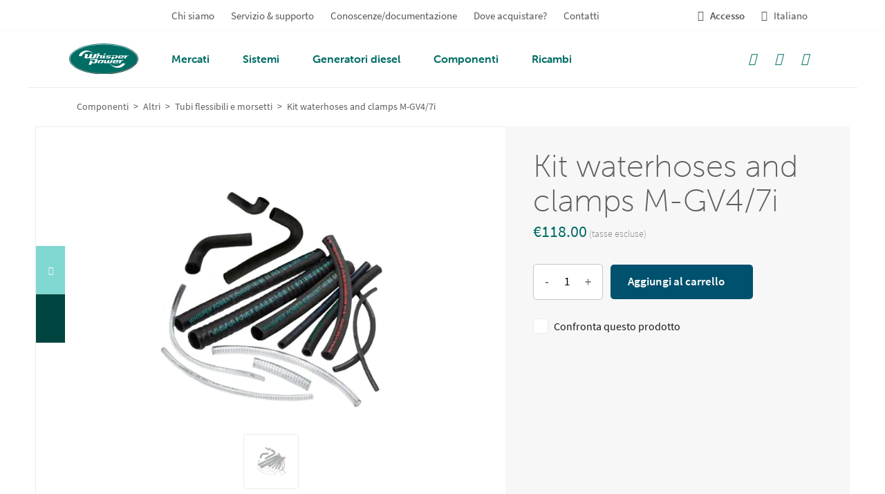

--- FILE ---
content_type: text/html; charset=UTF-8
request_url: https://www.whisperpower.com/it/kit-waterhoses-and-clamps-m-gv4-7i
body_size: 37789
content:
<!doctype html>
<html class="no-js" lang="it-IT">

<head><meta charset="UTF-8"><script>if(navigator.userAgent.match(/MSIE|Internet Explorer/i)||navigator.userAgent.match(/Trident\/7\..*?rv:11/i)){var href=document.location.href;if(!href.match(/[?&]nowprocket/)){if(href.indexOf("?")==-1){if(href.indexOf("#")==-1){document.location.href=href+"?nowprocket=1"}else{document.location.href=href.replace("#","?nowprocket=1#")}}else{if(href.indexOf("#")==-1){document.location.href=href+"&nowprocket=1"}else{document.location.href=href.replace("#","&nowprocket=1#")}}}}</script><script>(()=>{class RocketLazyLoadScripts{constructor(){this.v="2.0.3",this.userEvents=["keydown","keyup","mousedown","mouseup","mousemove","mouseover","mouseenter","mouseout","mouseleave","touchmove","touchstart","touchend","touchcancel","wheel","click","dblclick","input","visibilitychange"],this.attributeEvents=["onblur","onclick","oncontextmenu","ondblclick","onfocus","onmousedown","onmouseenter","onmouseleave","onmousemove","onmouseout","onmouseover","onmouseup","onmousewheel","onscroll","onsubmit"]}async t(){this.i(),this.o(),/iP(ad|hone)/.test(navigator.userAgent)&&this.h(),this.u(),this.l(this),this.m(),this.k(this),this.p(this),this._(),await Promise.all([this.R(),this.L()]),this.lastBreath=Date.now(),this.S(this),this.P(),this.D(),this.O(),this.M(),await this.C(this.delayedScripts.normal),await this.C(this.delayedScripts.defer),await this.C(this.delayedScripts.async),this.F("domReady"),await this.T(),await this.j(),await this.I(),this.F("windowLoad"),await this.A(),window.dispatchEvent(new Event("rocket-allScriptsLoaded")),this.everythingLoaded=!0,this.lastTouchEnd&&await new Promise((t=>setTimeout(t,500-Date.now()+this.lastTouchEnd))),this.H(),this.F("all"),this.U(),this.W()}i(){this.CSPIssue=sessionStorage.getItem("rocketCSPIssue"),document.addEventListener("securitypolicyviolation",(t=>{this.CSPIssue||"script-src-elem"!==t.violatedDirective||"data"!==t.blockedURI||(this.CSPIssue=!0,sessionStorage.setItem("rocketCSPIssue",!0))}),{isRocket:!0})}o(){window.addEventListener("pageshow",(t=>{this.persisted=t.persisted,this.realWindowLoadedFired=!0}),{isRocket:!0}),window.addEventListener("pagehide",(()=>{this.onFirstUserAction=null}),{isRocket:!0})}h(){let t;function e(e){t=e}window.addEventListener("touchstart",e,{isRocket:!0}),window.addEventListener("touchend",(function i(o){Math.abs(o.changedTouches[0].pageX-t.changedTouches[0].pageX)<10&&Math.abs(o.changedTouches[0].pageY-t.changedTouches[0].pageY)<10&&o.timeStamp-t.timeStamp<200&&(o.target.dispatchEvent(new PointerEvent("click",{target:o.target,bubbles:!0,cancelable:!0,detail:1})),event.preventDefault(),window.removeEventListener("touchstart",e,{isRocket:!0}),window.removeEventListener("touchend",i,{isRocket:!0}))}),{isRocket:!0})}q(t){this.userActionTriggered||("mousemove"!==t.type||this.firstMousemoveIgnored?"keyup"===t.type||"mouseover"===t.type||"mouseout"===t.type||(this.userActionTriggered=!0,this.onFirstUserAction&&this.onFirstUserAction()):this.firstMousemoveIgnored=!0),"click"===t.type&&t.preventDefault(),this.savedUserEvents.length>0&&(t.stopPropagation(),t.stopImmediatePropagation()),"touchstart"===this.lastEvent&&"touchend"===t.type&&(this.lastTouchEnd=Date.now()),"click"===t.type&&(this.lastTouchEnd=0),this.lastEvent=t.type,this.savedUserEvents.push(t)}u(){this.savedUserEvents=[],this.userEventHandler=this.q.bind(this),this.userEvents.forEach((t=>window.addEventListener(t,this.userEventHandler,{passive:!1,isRocket:!0})))}U(){this.userEvents.forEach((t=>window.removeEventListener(t,this.userEventHandler,{passive:!1,isRocket:!0}))),this.savedUserEvents.forEach((t=>{t.target.dispatchEvent(new window[t.constructor.name](t.type,t))}))}m(){this.eventsMutationObserver=new MutationObserver((t=>{const e="return false";for(const i of t){if("attributes"===i.type){const t=i.target.getAttribute(i.attributeName);t&&t!==e&&(i.target.setAttribute("data-rocket-"+i.attributeName,t),i.target["rocket"+i.attributeName]=new Function("event",t),i.target.setAttribute(i.attributeName,e))}"childList"===i.type&&i.addedNodes.forEach((t=>{if(t.nodeType===Node.ELEMENT_NODE)for(const i of t.attributes)this.attributeEvents.includes(i.name)&&i.value&&""!==i.value&&(t.setAttribute("data-rocket-"+i.name,i.value),t["rocket"+i.name]=new Function("event",i.value),t.setAttribute(i.name,e))}))}})),this.eventsMutationObserver.observe(document,{subtree:!0,childList:!0,attributeFilter:this.attributeEvents})}H(){this.eventsMutationObserver.disconnect(),this.attributeEvents.forEach((t=>{document.querySelectorAll("[data-rocket-"+t+"]").forEach((e=>{e.setAttribute(t,e.getAttribute("data-rocket-"+t)),e.removeAttribute("data-rocket-"+t)}))}))}k(t){Object.defineProperty(HTMLElement.prototype,"onclick",{get(){return this.rocketonclick||null},set(e){this.rocketonclick=e,this.setAttribute(t.everythingLoaded?"onclick":"data-rocket-onclick","this.rocketonclick(event)")}})}S(t){function e(e,i){let o=e[i];e[i]=null,Object.defineProperty(e,i,{get:()=>o,set(s){t.everythingLoaded?o=s:e["rocket"+i]=o=s}})}e(document,"onreadystatechange"),e(window,"onload"),e(window,"onpageshow");try{Object.defineProperty(document,"readyState",{get:()=>t.rocketReadyState,set(e){t.rocketReadyState=e},configurable:!0}),document.readyState="loading"}catch(t){console.log("WPRocket DJE readyState conflict, bypassing")}}l(t){this.originalAddEventListener=EventTarget.prototype.addEventListener,this.originalRemoveEventListener=EventTarget.prototype.removeEventListener,this.savedEventListeners=[],EventTarget.prototype.addEventListener=function(e,i,o){o&&o.isRocket||!t.B(e,this)&&!t.userEvents.includes(e)||t.B(e,this)&&!t.userActionTriggered||e.startsWith("rocket-")||t.everythingLoaded?t.originalAddEventListener.call(this,e,i,o):t.savedEventListeners.push({target:this,remove:!1,type:e,func:i,options:o})},EventTarget.prototype.removeEventListener=function(e,i,o){o&&o.isRocket||!t.B(e,this)&&!t.userEvents.includes(e)||t.B(e,this)&&!t.userActionTriggered||e.startsWith("rocket-")||t.everythingLoaded?t.originalRemoveEventListener.call(this,e,i,o):t.savedEventListeners.push({target:this,remove:!0,type:e,func:i,options:o})}}F(t){"all"===t&&(EventTarget.prototype.addEventListener=this.originalAddEventListener,EventTarget.prototype.removeEventListener=this.originalRemoveEventListener),this.savedEventListeners=this.savedEventListeners.filter((e=>{let i=e.type,o=e.target||window;return"domReady"===t&&"DOMContentLoaded"!==i&&"readystatechange"!==i||("windowLoad"===t&&"load"!==i&&"readystatechange"!==i&&"pageshow"!==i||(this.B(i,o)&&(i="rocket-"+i),e.remove?o.removeEventListener(i,e.func,e.options):o.addEventListener(i,e.func,e.options),!1))}))}p(t){let e;function i(e){return t.everythingLoaded?e:e.split(" ").map((t=>"load"===t||t.startsWith("load.")?"rocket-jquery-load":t)).join(" ")}function o(o){function s(e){const s=o.fn[e];o.fn[e]=o.fn.init.prototype[e]=function(){return this[0]===window&&t.userActionTriggered&&("string"==typeof arguments[0]||arguments[0]instanceof String?arguments[0]=i(arguments[0]):"object"==typeof arguments[0]&&Object.keys(arguments[0]).forEach((t=>{const e=arguments[0][t];delete arguments[0][t],arguments[0][i(t)]=e}))),s.apply(this,arguments),this}}if(o&&o.fn&&!t.allJQueries.includes(o)){const e={DOMContentLoaded:[],"rocket-DOMContentLoaded":[]};for(const t in e)document.addEventListener(t,(()=>{e[t].forEach((t=>t()))}),{isRocket:!0});o.fn.ready=o.fn.init.prototype.ready=function(i){function s(){parseInt(o.fn.jquery)>2?setTimeout((()=>i.bind(document)(o))):i.bind(document)(o)}return t.realDomReadyFired?!t.userActionTriggered||t.fauxDomReadyFired?s():e["rocket-DOMContentLoaded"].push(s):e.DOMContentLoaded.push(s),o([])},s("on"),s("one"),s("off"),t.allJQueries.push(o)}e=o}t.allJQueries=[],o(window.jQuery),Object.defineProperty(window,"jQuery",{get:()=>e,set(t){o(t)}})}P(){const t=new Map;document.write=document.writeln=function(e){const i=document.currentScript,o=document.createRange(),s=i.parentElement;let n=t.get(i);void 0===n&&(n=i.nextSibling,t.set(i,n));const c=document.createDocumentFragment();o.setStart(c,0),c.appendChild(o.createContextualFragment(e)),s.insertBefore(c,n)}}async R(){return new Promise((t=>{this.userActionTriggered?t():this.onFirstUserAction=t}))}async L(){return new Promise((t=>{document.addEventListener("DOMContentLoaded",(()=>{this.realDomReadyFired=!0,t()}),{isRocket:!0})}))}async I(){return this.realWindowLoadedFired?Promise.resolve():new Promise((t=>{window.addEventListener("load",t,{isRocket:!0})}))}M(){this.pendingScripts=[];this.scriptsMutationObserver=new MutationObserver((t=>{for(const e of t)e.addedNodes.forEach((t=>{"SCRIPT"!==t.tagName||t.noModule||t.isWPRocket||this.pendingScripts.push({script:t,promise:new Promise((e=>{const i=()=>{const i=this.pendingScripts.findIndex((e=>e.script===t));i>=0&&this.pendingScripts.splice(i,1),e()};t.addEventListener("load",i,{isRocket:!0}),t.addEventListener("error",i,{isRocket:!0}),setTimeout(i,1e3)}))})}))})),this.scriptsMutationObserver.observe(document,{childList:!0,subtree:!0})}async j(){await this.J(),this.pendingScripts.length?(await this.pendingScripts[0].promise,await this.j()):this.scriptsMutationObserver.disconnect()}D(){this.delayedScripts={normal:[],async:[],defer:[]},document.querySelectorAll("script[type$=rocketlazyloadscript]").forEach((t=>{t.hasAttribute("data-rocket-src")?t.hasAttribute("async")&&!1!==t.async?this.delayedScripts.async.push(t):t.hasAttribute("defer")&&!1!==t.defer||"module"===t.getAttribute("data-rocket-type")?this.delayedScripts.defer.push(t):this.delayedScripts.normal.push(t):this.delayedScripts.normal.push(t)}))}async _(){await this.L();let t=[];document.querySelectorAll("script[type$=rocketlazyloadscript][data-rocket-src]").forEach((e=>{let i=e.getAttribute("data-rocket-src");if(i&&!i.startsWith("data:")){i.startsWith("//")&&(i=location.protocol+i);try{const o=new URL(i).origin;o!==location.origin&&t.push({src:o,crossOrigin:e.crossOrigin||"module"===e.getAttribute("data-rocket-type")})}catch(t){}}})),t=[...new Map(t.map((t=>[JSON.stringify(t),t]))).values()],this.N(t,"preconnect")}async $(t){if(await this.G(),!0!==t.noModule||!("noModule"in HTMLScriptElement.prototype))return new Promise((e=>{let i;function o(){(i||t).setAttribute("data-rocket-status","executed"),e()}try{if(navigator.userAgent.includes("Firefox/")||""===navigator.vendor||this.CSPIssue)i=document.createElement("script"),[...t.attributes].forEach((t=>{let e=t.nodeName;"type"!==e&&("data-rocket-type"===e&&(e="type"),"data-rocket-src"===e&&(e="src"),i.setAttribute(e,t.nodeValue))})),t.text&&(i.text=t.text),t.nonce&&(i.nonce=t.nonce),i.hasAttribute("src")?(i.addEventListener("load",o,{isRocket:!0}),i.addEventListener("error",(()=>{i.setAttribute("data-rocket-status","failed-network"),e()}),{isRocket:!0}),setTimeout((()=>{i.isConnected||e()}),1)):(i.text=t.text,o()),i.isWPRocket=!0,t.parentNode.replaceChild(i,t);else{const i=t.getAttribute("data-rocket-type"),s=t.getAttribute("data-rocket-src");i?(t.type=i,t.removeAttribute("data-rocket-type")):t.removeAttribute("type"),t.addEventListener("load",o,{isRocket:!0}),t.addEventListener("error",(i=>{this.CSPIssue&&i.target.src.startsWith("data:")?(console.log("WPRocket: CSP fallback activated"),t.removeAttribute("src"),this.$(t).then(e)):(t.setAttribute("data-rocket-status","failed-network"),e())}),{isRocket:!0}),s?(t.fetchPriority="high",t.removeAttribute("data-rocket-src"),t.src=s):t.src="data:text/javascript;base64,"+window.btoa(unescape(encodeURIComponent(t.text)))}}catch(i){t.setAttribute("data-rocket-status","failed-transform"),e()}}));t.setAttribute("data-rocket-status","skipped")}async C(t){const e=t.shift();return e?(e.isConnected&&await this.$(e),this.C(t)):Promise.resolve()}O(){this.N([...this.delayedScripts.normal,...this.delayedScripts.defer,...this.delayedScripts.async],"preload")}N(t,e){this.trash=this.trash||[];let i=!0;var o=document.createDocumentFragment();t.forEach((t=>{const s=t.getAttribute&&t.getAttribute("data-rocket-src")||t.src;if(s&&!s.startsWith("data:")){const n=document.createElement("link");n.href=s,n.rel=e,"preconnect"!==e&&(n.as="script",n.fetchPriority=i?"high":"low"),t.getAttribute&&"module"===t.getAttribute("data-rocket-type")&&(n.crossOrigin=!0),t.crossOrigin&&(n.crossOrigin=t.crossOrigin),t.integrity&&(n.integrity=t.integrity),t.nonce&&(n.nonce=t.nonce),o.appendChild(n),this.trash.push(n),i=!1}})),document.head.appendChild(o)}W(){this.trash.forEach((t=>t.remove()))}async T(){try{document.readyState="interactive"}catch(t){}this.fauxDomReadyFired=!0;try{await this.G(),document.dispatchEvent(new Event("rocket-readystatechange")),await this.G(),document.rocketonreadystatechange&&document.rocketonreadystatechange(),await this.G(),document.dispatchEvent(new Event("rocket-DOMContentLoaded")),await this.G(),window.dispatchEvent(new Event("rocket-DOMContentLoaded"))}catch(t){console.error(t)}}async A(){try{document.readyState="complete"}catch(t){}try{await this.G(),document.dispatchEvent(new Event("rocket-readystatechange")),await this.G(),document.rocketonreadystatechange&&document.rocketonreadystatechange(),await this.G(),window.dispatchEvent(new Event("rocket-load")),await this.G(),window.rocketonload&&window.rocketonload(),await this.G(),this.allJQueries.forEach((t=>t(window).trigger("rocket-jquery-load"))),await this.G();const t=new Event("rocket-pageshow");t.persisted=this.persisted,window.dispatchEvent(t),await this.G(),window.rocketonpageshow&&window.rocketonpageshow({persisted:this.persisted})}catch(t){console.error(t)}}async G(){Date.now()-this.lastBreath>45&&(await this.J(),this.lastBreath=Date.now())}async J(){return document.hidden?new Promise((t=>setTimeout(t))):new Promise((t=>requestAnimationFrame(t)))}B(t,e){return e===document&&"readystatechange"===t||(e===document&&"DOMContentLoaded"===t||(e===window&&"DOMContentLoaded"===t||(e===window&&"load"===t||e===window&&"pageshow"===t)))}static run(){(new RocketLazyLoadScripts).t()}}RocketLazyLoadScripts.run()})();</script>
	<!-- Google Tag Manager -->

	<script type="rocketlazyloadscript">
		(function(w, d, s, l, i) {
			w[l] = w[l] || [];
			w[l].push({
				'gtm.start':

					new Date().getTime(),
				event: 'gtm.js'
			});
			var f = d.getElementsByTagName(s)[0],

				j = d.createElement(s),
				dl = l != 'dataLayer' ? '&l=' + l : '';
			j.async = true;
			j.src =

				'https://www.googletagmanager.com/gtm.js?id=' + i + dl;
			f.parentNode.insertBefore(j, f);

		})(window, document, 'script', 'dataLayer', 'GTM-WLMW6NS');
	</script>

	<!-- End Google Tag Manager -->
	
	<meta name="viewport" content="width=device-width, initial-scale=1.0" />

		<link rel="apple-touch-icon" sizes="180x180" href="https://www.whisperpower.com/content/themes/whisperpower/build/favicons/apple-touch-icon.png">
	<link rel="icon" type="image/png" sizes="32x32" href="https://www.whisperpower.com/content/themes/whisperpower/build/favicons/favicon-32x32.png">
	<link rel="icon" type="image/png" sizes="16x16" href="https://www.whisperpower.com/content/themes/whisperpower/build/favicons/favicon-16x16.png">
	<link rel="manifest" href="https://www.whisperpower.com/content/themes/whisperpower/build/favicons/site.webmanifest" crossorigin="use-credentials">
	<link rel="mask-icon" href="https://www.whisperpower.com/content/themes/whisperpower/build/favicons/safari-pinned-tab.svg" color="#00aba9">
	<meta name="msapplication-TileColor" content="#00aba9">
	<meta name="theme-color" content="#fffff">
	<link rel="preload" href="https://www.whisperpower.com/content/themes/whisperpower/build/fonts/source-sans/source-sans-pro-v14-latin-300.woff2" as="font" type="font/woff2" crossorigin>
	<link rel="preload" href="https://www.whisperpower.com/content/themes/whisperpower/build/fonts/source-sans/source-sans-pro-v14-latin-regular.woff2" as="font" type="font/woff2" crossorigin>
	<link rel="preload" href="https://www.whisperpower.com/content/themes/whisperpower/build/fonts/source-sans/source-sans-pro-v14-latin-600.woff2" as="font" type="font/woff2" crossorigin>
	<link rel="preload" href="https://www.whisperpower.com/content/themes/whisperpower/build/fonts/source-sans/source-sans-pro-v14-latin-700.woff2" as="font" type="font/woff2" crossorigin>
	<meta name='robots' content='index, follow, max-image-preview:large, max-snippet:-1, max-video-preview:-1' />
	<style>img:is([sizes="auto" i], [sizes^="auto," i]) { contain-intrinsic-size: 3000px 1500px }</style>
	<link rel="alternate" hreflang="en" href="https://www.whisperpower.com/kit-waterhoses-and-clamps-m-gv4-7i" />
<link rel="alternate" hreflang="nl" href="https://www.whisperpower.com/nl/kit-waterhoses-and-clamps-m-gv4-7i" />
<link rel="alternate" hreflang="fr" href="https://www.whisperpower.com/fr/kit-waterhoses-and-clamps-m-gv4-7i" />
<link rel="alternate" hreflang="de" href="https://www.whisperpower.com/de/satz-wasserschlaeuche-und-schellen-m-gv4-7i" />
<link rel="alternate" hreflang="it" href="https://www.whisperpower.com/it/kit-waterhoses-and-clamps-m-gv4-7i" />
<link rel="alternate" hreflang="es" href="https://www.whisperpower.com/es/kit-mangueras-y-abrazaderas-m-gv4-7i" />
<link rel="alternate" hreflang="x-default" href="https://www.whisperpower.com/kit-waterhoses-and-clamps-m-gv4-7i" />

	
	<title>-</title>
	<link rel="canonical" href="https://www.whisperpower.com/it/kit-waterhoses-and-clamps-m-gv4-7i" />
	<meta property="og:locale" content="it_IT" />
	<meta property="og:type" content="article" />
	<meta property="og:title" content="-" />
	<meta property="og:url" content="https://www.whisperpower.com/it/kit-waterhoses-and-clamps-m-gv4-7i" />
	<meta property="og:site_name" content="WhisperPower.com" />
	<meta property="og:image" content="https://www.whisperpower.com/content/uploads/2021/07/40401027_Front.jpg" />
	<meta property="og:image:width" content="1500" />
	<meta property="og:image:height" content="1500" />
	<meta property="og:image:type" content="image/jpeg" />
	<meta name="twitter:card" content="summary_large_image" />
	<script type="application/ld+json" class="yoast-schema-graph">{"@context":"https://schema.org","@graph":[{"@type":"WebPage","@id":"https://www.whisperpower.com/it/kit-waterhoses-and-clamps-m-gv4-7i","url":"https://www.whisperpower.com/it/kit-waterhoses-and-clamps-m-gv4-7i","name":"-","isPartOf":{"@id":"https://www.whisperpower.com/it/#website"},"primaryImageOfPage":{"@id":"https://www.whisperpower.com/it/kit-waterhoses-and-clamps-m-gv4-7i#primaryimage"},"image":{"@id":"https://www.whisperpower.com/it/kit-waterhoses-and-clamps-m-gv4-7i#primaryimage"},"thumbnailUrl":"https://www.whisperpower.com/content/uploads/2021/07/40401027_Front.jpg","datePublished":"2021-07-26T07:04:20+00:00","breadcrumb":{"@id":"https://www.whisperpower.com/it/kit-waterhoses-and-clamps-m-gv4-7i#breadcrumb"},"inLanguage":"it-IT","potentialAction":[{"@type":"ReadAction","target":["https://www.whisperpower.com/it/kit-waterhoses-and-clamps-m-gv4-7i"]}]},{"@type":"ImageObject","inLanguage":"it-IT","@id":"https://www.whisperpower.com/it/kit-waterhoses-and-clamps-m-gv4-7i#primaryimage","url":"https://www.whisperpower.com/content/uploads/2021/07/40401027_Front.jpg","contentUrl":"https://www.whisperpower.com/content/uploads/2021/07/40401027_Front.jpg","width":1500,"height":1500},{"@type":"BreadcrumbList","@id":"https://www.whisperpower.com/it/kit-waterhoses-and-clamps-m-gv4-7i#breadcrumb","itemListElement":[{"@type":"ListItem","position":1,"name":"Componenti","item":"https://www.whisperpower.com/it/prodotti"},{"@type":"ListItem","position":2,"name":"Altri","item":"https://www.whisperpower.com/it/altri"},{"@type":"ListItem","position":3,"name":"Tubi flessibili e morsetti","item":"https://www.whisperpower.com/it/altri/tubi-flessibili-e-morsetti"},{"@type":"ListItem","position":4,"name":"Kit waterhoses and clamps M-GV4/7i"}]},{"@type":"WebSite","@id":"https://www.whisperpower.com/it/#website","url":"https://www.whisperpower.com/it/","name":"WhisperPower.com","description":"","potentialAction":[{"@type":"SearchAction","target":{"@type":"EntryPoint","urlTemplate":"https://www.whisperpower.com/it/?s={search_term_string}"},"query-input":{"@type":"PropertyValueSpecification","valueRequired":true,"valueName":"search_term_string"}}],"inLanguage":"it-IT"}]}</script>
	


<style id='classic-theme-styles-inline-css' type='text/css'>
/*! This file is auto-generated */
.wp-block-button__link{color:#fff;background-color:#32373c;border-radius:9999px;box-shadow:none;text-decoration:none;padding:calc(.667em + 2px) calc(1.333em + 2px);font-size:1.125em}.wp-block-file__button{background:#32373c;color:#fff;text-decoration:none}
</style>
<style id='global-styles-inline-css' type='text/css'>
:root{--wp--preset--aspect-ratio--square: 1;--wp--preset--aspect-ratio--4-3: 4/3;--wp--preset--aspect-ratio--3-4: 3/4;--wp--preset--aspect-ratio--3-2: 3/2;--wp--preset--aspect-ratio--2-3: 2/3;--wp--preset--aspect-ratio--16-9: 16/9;--wp--preset--aspect-ratio--9-16: 9/16;--wp--preset--color--black: #000000;--wp--preset--color--cyan-bluish-gray: #abb8c3;--wp--preset--color--white: #ffffff;--wp--preset--color--pale-pink: #f78da7;--wp--preset--color--vivid-red: #cf2e2e;--wp--preset--color--luminous-vivid-orange: #ff6900;--wp--preset--color--luminous-vivid-amber: #fcb900;--wp--preset--color--light-green-cyan: #7bdcb5;--wp--preset--color--vivid-green-cyan: #00d084;--wp--preset--color--pale-cyan-blue: #8ed1fc;--wp--preset--color--vivid-cyan-blue: #0693e3;--wp--preset--color--vivid-purple: #9b51e0;--wp--preset--gradient--vivid-cyan-blue-to-vivid-purple: linear-gradient(135deg,rgba(6,147,227,1) 0%,rgb(155,81,224) 100%);--wp--preset--gradient--light-green-cyan-to-vivid-green-cyan: linear-gradient(135deg,rgb(122,220,180) 0%,rgb(0,208,130) 100%);--wp--preset--gradient--luminous-vivid-amber-to-luminous-vivid-orange: linear-gradient(135deg,rgba(252,185,0,1) 0%,rgba(255,105,0,1) 100%);--wp--preset--gradient--luminous-vivid-orange-to-vivid-red: linear-gradient(135deg,rgba(255,105,0,1) 0%,rgb(207,46,46) 100%);--wp--preset--gradient--very-light-gray-to-cyan-bluish-gray: linear-gradient(135deg,rgb(238,238,238) 0%,rgb(169,184,195) 100%);--wp--preset--gradient--cool-to-warm-spectrum: linear-gradient(135deg,rgb(74,234,220) 0%,rgb(151,120,209) 20%,rgb(207,42,186) 40%,rgb(238,44,130) 60%,rgb(251,105,98) 80%,rgb(254,248,76) 100%);--wp--preset--gradient--blush-light-purple: linear-gradient(135deg,rgb(255,206,236) 0%,rgb(152,150,240) 100%);--wp--preset--gradient--blush-bordeaux: linear-gradient(135deg,rgb(254,205,165) 0%,rgb(254,45,45) 50%,rgb(107,0,62) 100%);--wp--preset--gradient--luminous-dusk: linear-gradient(135deg,rgb(255,203,112) 0%,rgb(199,81,192) 50%,rgb(65,88,208) 100%);--wp--preset--gradient--pale-ocean: linear-gradient(135deg,rgb(255,245,203) 0%,rgb(182,227,212) 50%,rgb(51,167,181) 100%);--wp--preset--gradient--electric-grass: linear-gradient(135deg,rgb(202,248,128) 0%,rgb(113,206,126) 100%);--wp--preset--gradient--midnight: linear-gradient(135deg,rgb(2,3,129) 0%,rgb(40,116,252) 100%);--wp--preset--font-size--small: 13px;--wp--preset--font-size--medium: 20px;--wp--preset--font-size--large: 36px;--wp--preset--font-size--x-large: 42px;--wp--preset--spacing--20: 0.44rem;--wp--preset--spacing--30: 0.67rem;--wp--preset--spacing--40: 1rem;--wp--preset--spacing--50: 1.5rem;--wp--preset--spacing--60: 2.25rem;--wp--preset--spacing--70: 3.38rem;--wp--preset--spacing--80: 5.06rem;--wp--preset--shadow--natural: 6px 6px 9px rgba(0, 0, 0, 0.2);--wp--preset--shadow--deep: 12px 12px 50px rgba(0, 0, 0, 0.4);--wp--preset--shadow--sharp: 6px 6px 0px rgba(0, 0, 0, 0.2);--wp--preset--shadow--outlined: 6px 6px 0px -3px rgba(255, 255, 255, 1), 6px 6px rgba(0, 0, 0, 1);--wp--preset--shadow--crisp: 6px 6px 0px rgba(0, 0, 0, 1);}:where(.is-layout-flex){gap: 0.5em;}:where(.is-layout-grid){gap: 0.5em;}body .is-layout-flex{display: flex;}.is-layout-flex{flex-wrap: wrap;align-items: center;}.is-layout-flex > :is(*, div){margin: 0;}body .is-layout-grid{display: grid;}.is-layout-grid > :is(*, div){margin: 0;}:where(.wp-block-columns.is-layout-flex){gap: 2em;}:where(.wp-block-columns.is-layout-grid){gap: 2em;}:where(.wp-block-post-template.is-layout-flex){gap: 1.25em;}:where(.wp-block-post-template.is-layout-grid){gap: 1.25em;}.has-black-color{color: var(--wp--preset--color--black) !important;}.has-cyan-bluish-gray-color{color: var(--wp--preset--color--cyan-bluish-gray) !important;}.has-white-color{color: var(--wp--preset--color--white) !important;}.has-pale-pink-color{color: var(--wp--preset--color--pale-pink) !important;}.has-vivid-red-color{color: var(--wp--preset--color--vivid-red) !important;}.has-luminous-vivid-orange-color{color: var(--wp--preset--color--luminous-vivid-orange) !important;}.has-luminous-vivid-amber-color{color: var(--wp--preset--color--luminous-vivid-amber) !important;}.has-light-green-cyan-color{color: var(--wp--preset--color--light-green-cyan) !important;}.has-vivid-green-cyan-color{color: var(--wp--preset--color--vivid-green-cyan) !important;}.has-pale-cyan-blue-color{color: var(--wp--preset--color--pale-cyan-blue) !important;}.has-vivid-cyan-blue-color{color: var(--wp--preset--color--vivid-cyan-blue) !important;}.has-vivid-purple-color{color: var(--wp--preset--color--vivid-purple) !important;}.has-black-background-color{background-color: var(--wp--preset--color--black) !important;}.has-cyan-bluish-gray-background-color{background-color: var(--wp--preset--color--cyan-bluish-gray) !important;}.has-white-background-color{background-color: var(--wp--preset--color--white) !important;}.has-pale-pink-background-color{background-color: var(--wp--preset--color--pale-pink) !important;}.has-vivid-red-background-color{background-color: var(--wp--preset--color--vivid-red) !important;}.has-luminous-vivid-orange-background-color{background-color: var(--wp--preset--color--luminous-vivid-orange) !important;}.has-luminous-vivid-amber-background-color{background-color: var(--wp--preset--color--luminous-vivid-amber) !important;}.has-light-green-cyan-background-color{background-color: var(--wp--preset--color--light-green-cyan) !important;}.has-vivid-green-cyan-background-color{background-color: var(--wp--preset--color--vivid-green-cyan) !important;}.has-pale-cyan-blue-background-color{background-color: var(--wp--preset--color--pale-cyan-blue) !important;}.has-vivid-cyan-blue-background-color{background-color: var(--wp--preset--color--vivid-cyan-blue) !important;}.has-vivid-purple-background-color{background-color: var(--wp--preset--color--vivid-purple) !important;}.has-black-border-color{border-color: var(--wp--preset--color--black) !important;}.has-cyan-bluish-gray-border-color{border-color: var(--wp--preset--color--cyan-bluish-gray) !important;}.has-white-border-color{border-color: var(--wp--preset--color--white) !important;}.has-pale-pink-border-color{border-color: var(--wp--preset--color--pale-pink) !important;}.has-vivid-red-border-color{border-color: var(--wp--preset--color--vivid-red) !important;}.has-luminous-vivid-orange-border-color{border-color: var(--wp--preset--color--luminous-vivid-orange) !important;}.has-luminous-vivid-amber-border-color{border-color: var(--wp--preset--color--luminous-vivid-amber) !important;}.has-light-green-cyan-border-color{border-color: var(--wp--preset--color--light-green-cyan) !important;}.has-vivid-green-cyan-border-color{border-color: var(--wp--preset--color--vivid-green-cyan) !important;}.has-pale-cyan-blue-border-color{border-color: var(--wp--preset--color--pale-cyan-blue) !important;}.has-vivid-cyan-blue-border-color{border-color: var(--wp--preset--color--vivid-cyan-blue) !important;}.has-vivid-purple-border-color{border-color: var(--wp--preset--color--vivid-purple) !important;}.has-vivid-cyan-blue-to-vivid-purple-gradient-background{background: var(--wp--preset--gradient--vivid-cyan-blue-to-vivid-purple) !important;}.has-light-green-cyan-to-vivid-green-cyan-gradient-background{background: var(--wp--preset--gradient--light-green-cyan-to-vivid-green-cyan) !important;}.has-luminous-vivid-amber-to-luminous-vivid-orange-gradient-background{background: var(--wp--preset--gradient--luminous-vivid-amber-to-luminous-vivid-orange) !important;}.has-luminous-vivid-orange-to-vivid-red-gradient-background{background: var(--wp--preset--gradient--luminous-vivid-orange-to-vivid-red) !important;}.has-very-light-gray-to-cyan-bluish-gray-gradient-background{background: var(--wp--preset--gradient--very-light-gray-to-cyan-bluish-gray) !important;}.has-cool-to-warm-spectrum-gradient-background{background: var(--wp--preset--gradient--cool-to-warm-spectrum) !important;}.has-blush-light-purple-gradient-background{background: var(--wp--preset--gradient--blush-light-purple) !important;}.has-blush-bordeaux-gradient-background{background: var(--wp--preset--gradient--blush-bordeaux) !important;}.has-luminous-dusk-gradient-background{background: var(--wp--preset--gradient--luminous-dusk) !important;}.has-pale-ocean-gradient-background{background: var(--wp--preset--gradient--pale-ocean) !important;}.has-electric-grass-gradient-background{background: var(--wp--preset--gradient--electric-grass) !important;}.has-midnight-gradient-background{background: var(--wp--preset--gradient--midnight) !important;}.has-small-font-size{font-size: var(--wp--preset--font-size--small) !important;}.has-medium-font-size{font-size: var(--wp--preset--font-size--medium) !important;}.has-large-font-size{font-size: var(--wp--preset--font-size--large) !important;}.has-x-large-font-size{font-size: var(--wp--preset--font-size--x-large) !important;}
:where(.wp-block-post-template.is-layout-flex){gap: 1.25em;}:where(.wp-block-post-template.is-layout-grid){gap: 1.25em;}
:where(.wp-block-columns.is-layout-flex){gap: 2em;}:where(.wp-block-columns.is-layout-grid){gap: 2em;}
:root :where(.wp-block-pullquote){font-size: 1.5em;line-height: 1.6;}
</style>
<link rel='stylesheet' id='b2-popup-css' href='https://www.whisperpower.com/content/plugins/b2-cookie-notice/public/build/css/b2-popup.css?ver=1.2.4' type='text/css' media='all' />
<style id='woocommerce-inline-inline-css' type='text/css'>
.woocommerce form .form-row .required { visibility: visible; }
</style>
<link rel='stylesheet' id='brands-styles-css' href='https://www.whisperpower.com/content/plugins/woocommerce/assets/css/brands.css?ver=9.8.5' type='text/css' media='all' />
<link rel='stylesheet' id='style-css' href='https://www.whisperpower.com/content/cache/background-css/1/www.whisperpower.com/content/themes/whisperpower/build/css/style.css?ver=2.1&wpr_t=1768717766' type='text/css' media='all' />
<link rel='stylesheet' id='main-content-style-css' href='https://www.whisperpower.com/content/themes/whisperpower/build/css/main-content.css?ver=8.2' type='text/css' media='all' />
<link rel='stylesheet' id='woocommerce-style-css' href='https://www.whisperpower.com/content/themes/whisperpower/build/css/woocommerce.css?ver=5.6' type='text/css' media='all' />
<style id='akismet-widget-style-inline-css' type='text/css'>

			.a-stats {
				--akismet-color-mid-green: #357b49;
				--akismet-color-white: #fff;
				--akismet-color-light-grey: #f6f7f7;

				max-width: 350px;
				width: auto;
			}

			.a-stats * {
				all: unset;
				box-sizing: border-box;
			}

			.a-stats strong {
				font-weight: 600;
			}

			.a-stats a.a-stats__link,
			.a-stats a.a-stats__link:visited,
			.a-stats a.a-stats__link:active {
				background: var(--akismet-color-mid-green);
				border: none;
				box-shadow: none;
				border-radius: 8px;
				color: var(--akismet-color-white);
				cursor: pointer;
				display: block;
				font-family: -apple-system, BlinkMacSystemFont, 'Segoe UI', 'Roboto', 'Oxygen-Sans', 'Ubuntu', 'Cantarell', 'Helvetica Neue', sans-serif;
				font-weight: 500;
				padding: 12px;
				text-align: center;
				text-decoration: none;
				transition: all 0.2s ease;
			}

			/* Extra specificity to deal with TwentyTwentyOne focus style */
			.widget .a-stats a.a-stats__link:focus {
				background: var(--akismet-color-mid-green);
				color: var(--akismet-color-white);
				text-decoration: none;
			}

			.a-stats a.a-stats__link:hover {
				filter: brightness(110%);
				box-shadow: 0 4px 12px rgba(0, 0, 0, 0.06), 0 0 2px rgba(0, 0, 0, 0.16);
			}

			.a-stats .count {
				color: var(--akismet-color-white);
				display: block;
				font-size: 1.5em;
				line-height: 1.4;
				padding: 0 13px;
				white-space: nowrap;
			}
		
</style>
<style id='rocket-lazyload-inline-css' type='text/css'>
.rll-youtube-player{position:relative;padding-bottom:56.23%;height:0;overflow:hidden;max-width:100%;}.rll-youtube-player:focus-within{outline: 2px solid currentColor;outline-offset: 5px;}.rll-youtube-player iframe{position:absolute;top:0;left:0;width:100%;height:100%;z-index:100;background:0 0}.rll-youtube-player img{bottom:0;display:block;left:0;margin:auto;max-width:100%;width:100%;position:absolute;right:0;top:0;border:none;height:auto;-webkit-transition:.4s all;-moz-transition:.4s all;transition:.4s all}.rll-youtube-player img:hover{-webkit-filter:brightness(75%)}.rll-youtube-player .play{height:100%;width:100%;left:0;top:0;position:absolute;background:var(--wpr-bg-fe7c0158-ac3d-4ad1-aeed-c4bc2ef57965) no-repeat center;background-color: transparent !important;cursor:pointer;border:none;}
</style>
<script type="text/javascript" id="wpml-cookie-js-extra">
/* <![CDATA[ */
var wpml_cookies = {"wp-wpml_current_language":{"value":"it","expires":1,"path":"\/"}};
var wpml_cookies = {"wp-wpml_current_language":{"value":"it","expires":1,"path":"\/"}};
/* ]]> */
</script>
<script type="rocketlazyloadscript" data-rocket-type="text/javascript" defer="defer" data-rocket-src="https://www.whisperpower.com/content/plugins/sitepress-multilingual-cms/res/js/cookies/language-cookie.js?ver=476000" id="wpml-cookie-js" defer="defer" data-wp-strategy="defer"></script>
<script type="rocketlazyloadscript" data-rocket-type="text/javascript" defer="defer" data-rocket-src="https://cdnjs.cloudflare.com/ajax/libs/jquery/3.6.1/jquery.min.js?ver=3.6.1" id="jquery-js"></script>
<script type="rocketlazyloadscript" data-rocket-type="text/javascript" defer="defer" data-rocket-src="https://www.whisperpower.com/content/plugins/woocommerce/assets/js/jquery-blockui/jquery.blockUI.min.js?ver=2.7.0-wc.9.8.5" id="jquery-blockui-js" defer="defer" data-wp-strategy="defer"></script>
<script type="rocketlazyloadscript" data-rocket-type="text/javascript" defer="defer" data-rocket-src="https://www.whisperpower.com/content/plugins/woocommerce/assets/js/js-cookie/js.cookie.min.js?ver=2.1.4-wc.9.8.5" id="js-cookie-js" defer="defer" data-wp-strategy="defer"></script>
<script type="text/javascript" id="woocommerce-js-extra">
/* <![CDATA[ */
var woocommerce_params = {"ajax_url":"\/core\/wp-admin\/admin-ajax.php?lang=it","wc_ajax_url":"\/it\/?wc-ajax=%%endpoint%%","i18n_password_show":"Mostra password","i18n_password_hide":"Nascondi password"};
/* ]]> */
</script>
<script type="rocketlazyloadscript" data-rocket-type="text/javascript" defer="defer" data-rocket-src="https://www.whisperpower.com/content/plugins/woocommerce/assets/js/frontend/woocommerce.min.js?ver=9.8.5" id="woocommerce-js" defer="defer" data-wp-strategy="defer"></script>
<style>.woocommerce-product-gallery{ opacity: 1 !important; }</style>	<noscript><style>.woocommerce-product-gallery{ opacity: 1 !important; }</style></noscript>
	<script type="rocketlazyloadscript" data-rocket-type="text/javascript"> if (typeof(wp) == "undefined") { window.wp = { i18n: { setLocaleData: (function() { return false; })} }; } </script>		<style type="text/css" id="wp-custom-css">
			@media (max-width:1023px) {
	.section-hero .image-wrapper img.desktop-image.has-mobile-image {
		display:none;
	}
}		</style>
		<noscript><style id="rocket-lazyload-nojs-css">.rll-youtube-player, [data-lazy-src]{display:none !important;}</style></noscript><style id="wpr-lazyload-bg-container"></style><style id="wpr-lazyload-bg-exclusion"></style>
<noscript>
<style id="wpr-lazyload-bg-nostyle">#header .search-wrapper .search-bar input[type="search"]::-webkit-search-cancel-button{--wpr-bg-688dce14-e11b-463f-af0f-6a9bc8d5f1dd: url('https://www.whisperpower.com/content/themes/whisperpower/build/svg/delete.svg');}section.section-team-overview .search-wrapper .fl-form .fl-input::-webkit-search-cancel-button, section.section-team-overview .search-wrapper .fl-form .form-row#billing_address_2_field .input-text::-webkit-search-cancel-button, section.section-team-overview .search-wrapper .fl-form section.section-account .woocommerce .woocommerce-MyAccount-content input[name="vat_number"]::-webkit-search-cancel-button, section.section-account .woocommerce .woocommerce-MyAccount-content section.section-team-overview .search-wrapper .fl-form input[name="vat_number"]::-webkit-search-cancel-button{--wpr-bg-07903ab8-b1e6-4661-bafd-adb2c7362bc2: url('https://www.whisperpower.com/content/themes/whisperpower/build/svg/delete.svg');}section.section-search .search-form .wrapper input[type=search]::-webkit-search-cancel-button{--wpr-bg-579fbf8b-3408-40be-91ab-cea96578e0d6: url('https://www.whisperpower.com/content/themes/whisperpower/build/svg/delete.svg');}.colored-icon-pdf{--wpr-bg-91a38330-b965-40f5-b23e-353e089a55ec: url('https://www.whisperpower.com/content/themes/whisperpower/build/img/icon-pdf.png');}.colored-icon-jpg{--wpr-bg-2cc50939-8d55-444e-851a-4ac091a404bc: url('https://www.whisperpower.com/content/themes/whisperpower/build/img/icon-jpg.png');}.colored-icon-png{--wpr-bg-b9f37bed-d43d-475a-a3b8-ad2b7655bb9e: url('https://www.whisperpower.com/content/themes/whisperpower/build/img/icon-png.png');}.flag.flag-en{--wpr-bg-3f3cbd68-0a14-4d5c-ac46-497659c4359b: url('https://www.whisperpower.com/content/themes/whisperpower/build/svg/flag/en.svg');}.flag.flag-nl{--wpr-bg-82411740-03b4-465c-bdcf-a1df16fe0050: url('https://www.whisperpower.com/content/themes/whisperpower/build/svg/flag/nl.svg');}.flag.flag-de{--wpr-bg-0910bead-f1bc-4d97-aea8-a2184a0c85e4: url('https://www.whisperpower.com/content/themes/whisperpower/build/svg/flag/de.svg');}.flag.flag-fr{--wpr-bg-05fd2635-e6cb-4351-bf21-0beb291242cd: url('https://www.whisperpower.com/content/themes/whisperpower/build/svg/flag/fr.svg');}.rll-youtube-player .play{--wpr-bg-fe7c0158-ac3d-4ad1-aeed-c4bc2ef57965: url('https://www.whisperpower.com/content/plugins/wp-rocket/assets/img/youtube.png');}</style>
</noscript>
<script type="application/javascript">const rocket_pairs = [{"selector":"#header .search-wrapper .search-bar input[type=\"search\"]","style":"#header .search-wrapper .search-bar input[type=\"search\"]::-webkit-search-cancel-button{--wpr-bg-688dce14-e11b-463f-af0f-6a9bc8d5f1dd: url('https:\/\/www.whisperpower.com\/content\/themes\/whisperpower\/build\/svg\/delete.svg');}","hash":"688dce14-e11b-463f-af0f-6a9bc8d5f1dd","url":"https:\/\/www.whisperpower.com\/content\/themes\/whisperpower\/build\/svg\/delete.svg"},{"selector":"section.section-team-overview .search-wrapper .fl-form .fl-input, section.section-team-overview .search-wrapper .fl-form .form-row#billing_address_2_field .input-text, section.section-team-overview .search-wrapper .fl-form section.section-account .woocommerce .woocommerce-MyAccount-content input[name=\"vat_number\"], section.section-account .woocommerce .woocommerce-MyAccount-content section.section-team-overview .search-wrapper .fl-form input[name=\"vat_number\"]","style":"section.section-team-overview .search-wrapper .fl-form .fl-input::-webkit-search-cancel-button, section.section-team-overview .search-wrapper .fl-form .form-row#billing_address_2_field .input-text::-webkit-search-cancel-button, section.section-team-overview .search-wrapper .fl-form section.section-account .woocommerce .woocommerce-MyAccount-content input[name=\"vat_number\"]::-webkit-search-cancel-button, section.section-account .woocommerce .woocommerce-MyAccount-content section.section-team-overview .search-wrapper .fl-form input[name=\"vat_number\"]::-webkit-search-cancel-button{--wpr-bg-07903ab8-b1e6-4661-bafd-adb2c7362bc2: url('https:\/\/www.whisperpower.com\/content\/themes\/whisperpower\/build\/svg\/delete.svg');}","hash":"07903ab8-b1e6-4661-bafd-adb2c7362bc2","url":"https:\/\/www.whisperpower.com\/content\/themes\/whisperpower\/build\/svg\/delete.svg"},{"selector":"section.section-search .search-form .wrapper input[type=search]","style":"section.section-search .search-form .wrapper input[type=search]::-webkit-search-cancel-button{--wpr-bg-579fbf8b-3408-40be-91ab-cea96578e0d6: url('https:\/\/www.whisperpower.com\/content\/themes\/whisperpower\/build\/svg\/delete.svg');}","hash":"579fbf8b-3408-40be-91ab-cea96578e0d6","url":"https:\/\/www.whisperpower.com\/content\/themes\/whisperpower\/build\/svg\/delete.svg"},{"selector":".colored-icon-pdf","style":".colored-icon-pdf{--wpr-bg-91a38330-b965-40f5-b23e-353e089a55ec: url('https:\/\/www.whisperpower.com\/content\/themes\/whisperpower\/build\/img\/icon-pdf.png');}","hash":"91a38330-b965-40f5-b23e-353e089a55ec","url":"https:\/\/www.whisperpower.com\/content\/themes\/whisperpower\/build\/img\/icon-pdf.png"},{"selector":".colored-icon-jpg","style":".colored-icon-jpg{--wpr-bg-2cc50939-8d55-444e-851a-4ac091a404bc: url('https:\/\/www.whisperpower.com\/content\/themes\/whisperpower\/build\/img\/icon-jpg.png');}","hash":"2cc50939-8d55-444e-851a-4ac091a404bc","url":"https:\/\/www.whisperpower.com\/content\/themes\/whisperpower\/build\/img\/icon-jpg.png"},{"selector":".colored-icon-png","style":".colored-icon-png{--wpr-bg-b9f37bed-d43d-475a-a3b8-ad2b7655bb9e: url('https:\/\/www.whisperpower.com\/content\/themes\/whisperpower\/build\/img\/icon-png.png');}","hash":"b9f37bed-d43d-475a-a3b8-ad2b7655bb9e","url":"https:\/\/www.whisperpower.com\/content\/themes\/whisperpower\/build\/img\/icon-png.png"},{"selector":".flag.flag-en","style":".flag.flag-en{--wpr-bg-3f3cbd68-0a14-4d5c-ac46-497659c4359b: url('https:\/\/www.whisperpower.com\/content\/themes\/whisperpower\/build\/svg\/flag\/en.svg');}","hash":"3f3cbd68-0a14-4d5c-ac46-497659c4359b","url":"https:\/\/www.whisperpower.com\/content\/themes\/whisperpower\/build\/svg\/flag\/en.svg"},{"selector":".flag.flag-nl","style":".flag.flag-nl{--wpr-bg-82411740-03b4-465c-bdcf-a1df16fe0050: url('https:\/\/www.whisperpower.com\/content\/themes\/whisperpower\/build\/svg\/flag\/nl.svg');}","hash":"82411740-03b4-465c-bdcf-a1df16fe0050","url":"https:\/\/www.whisperpower.com\/content\/themes\/whisperpower\/build\/svg\/flag\/nl.svg"},{"selector":".flag.flag-de","style":".flag.flag-de{--wpr-bg-0910bead-f1bc-4d97-aea8-a2184a0c85e4: url('https:\/\/www.whisperpower.com\/content\/themes\/whisperpower\/build\/svg\/flag\/de.svg');}","hash":"0910bead-f1bc-4d97-aea8-a2184a0c85e4","url":"https:\/\/www.whisperpower.com\/content\/themes\/whisperpower\/build\/svg\/flag\/de.svg"},{"selector":".flag.flag-fr","style":".flag.flag-fr{--wpr-bg-05fd2635-e6cb-4351-bf21-0beb291242cd: url('https:\/\/www.whisperpower.com\/content\/themes\/whisperpower\/build\/svg\/flag\/fr.svg');}","hash":"05fd2635-e6cb-4351-bf21-0beb291242cd","url":"https:\/\/www.whisperpower.com\/content\/themes\/whisperpower\/build\/svg\/flag\/fr.svg"},{"selector":".rll-youtube-player .play","style":".rll-youtube-player .play{--wpr-bg-fe7c0158-ac3d-4ad1-aeed-c4bc2ef57965: url('https:\/\/www.whisperpower.com\/content\/plugins\/wp-rocket\/assets\/img\/youtube.png');}","hash":"fe7c0158-ac3d-4ad1-aeed-c4bc2ef57965","url":"https:\/\/www.whisperpower.com\/content\/plugins\/wp-rocket\/assets\/img\/youtube.png"}]; const rocket_excluded_pairs = [];</script><meta name="generator" content="WP Rocket 3.18.3" data-wpr-features="wpr_lazyload_css_bg_img wpr_delay_js wpr_defer_js wpr_lazyload_images wpr_lazyload_iframes wpr_preload_links wpr_host_fonts_locally wpr_desktop" /></head>




<body class="wp-singular product-template-default single single-product postid-44001 wp-theme-whisperpower preload theme-whisperpower woocommerce woocommerce-page woocommerce-no-js product-cat-tubi-flessibili-e-morsetti product-cat-altri">
	<!-- Google Tag Manager (noscript) -->
	<noscript><iframe src=https://www.googletagmanager.com/ns.html?id=GTM-WLMW6NS height="0" width="0" style="display:none;visibility:hidden"></iframe></noscript>
	<!-- End Google Tag Manager (noscript) -->
	
	<!-- header -->
						<header data-rocket-location-hash="57965a4c70dda1f76c50dff4914f6675" id="header" role="banner" class="header has-color  is-clean">
				<div data-rocket-location-hash="a2d8fb7d2add843a391ffcbb2613b3ad" class="header-secondary show-for-large">
					<div data-rocket-location-hash="8b26da2811e10bb8b1236ec467e78f8b" class="grid-container">
						<div class="wrapper-secondary-nav-div-cs grid-x align-middle">
							<div class="cell shrink">
								     <nav class="secondary-nav"><ul class="text-right menu"><li id="menu-item-11722" class="menu-item menu-item-type-post_type menu-item-object-page menu-item-has-children menu-item-11722"><a href="https://www.whisperpower.com/it/circa">Chi siamo</a>
<ul class="sub-menu">
	<li id="menu-item-16597" class="menu-item menu-item-type-post_type menu-item-object-page menu-item-16597"><a href="https://www.whisperpower.com/it/circa/profilo-dell-azienda">Profilo dell’azienda</a></li>
	<li id="menu-item-16598" class="menu-item menu-item-type-post_type menu-item-object-page menu-item-16598"><a href="https://www.whisperpower.com/it/circa/filosofia">Filosofia</a></li>
	<li id="menu-item-16599" class="menu-item menu-item-type-post_type menu-item-object-page menu-item-16599"><a href="https://www.whisperpower.com/it/circa/il-nostro-team">Il nostro team</a></li>
	<li id="menu-item-28970" class="menu-item menu-item-type-post_type menu-item-object-page menu-item-28970"><a href="https://www.whisperpower.com/it/barca-dimostrativa">Barca dimostrativa</a></li>
	<li id="menu-item-29275" class="menu-item menu-item-type-post_type menu-item-object-page menu-item-29275"><a href="https://www.whisperpower.com/it/autobus-dimostrativo">Autobus dimostrativo</a></li>
	<li id="menu-item-53956" class="menu-item menu-item-type-post_type menu-item-object-page menu-item-53956"><a href="https://www.whisperpower.com/it/casa-dimostrativa">Casa dimostrativa</a></li>
	<li id="menu-item-16600" class="menu-item menu-item-type-post_type menu-item-object-page menu-item-16600"><a href="https://www.whisperpower.com/it/circa/fiere-e-saloni">Eventi &#038; fiere</a></li>
	<li id="menu-item-16601" class="menu-item menu-item-type-post_type menu-item-object-page menu-item-16601"><a href="https://www.whisperpower.com/it/circa/carriere">Carriere</a></li>
</ul>
</li>
<li id="menu-item-11730" class="menu-item menu-item-type-post_type menu-item-object-page menu-item-has-children menu-item-11730"><a href="https://www.whisperpower.com/it/assistenza-e-supporto">Servizio & supporto</a>
<ul class="sub-menu">
	<li id="menu-item-72577" class="menu-item menu-item-type-post_type menu-item-object-page menu-item-72577"><a href="https://www.whisperpower.com/it/assistenza-e-supporto/supporto">Supporto</a></li>
	<li id="menu-item-57711" class="menu-item menu-item-type-post_type menu-item-object-page menu-item-57711"><a href="https://www.whisperpower.com/it/assistenza-e-supporto/pagamento">Pagamento</a></li>
	<li id="menu-item-57712" class="menu-item menu-item-type-post_type menu-item-object-page menu-item-57712"><a href="https://www.whisperpower.com/it/assistenza-e-supporto/restituzioni">Restituzioni</a></li>
	<li id="menu-item-57713" class="menu-item menu-item-type-post_type menu-item-object-page menu-item-57713"><a href="https://www.whisperpower.com/it/assistenza-e-supporto/spedizione">Spedizione</a></li>
	<li id="menu-item-59261" class="menu-item menu-item-type-post_type menu-item-object-page menu-item-59261"><a href="https://www.whisperpower.com/it/modulo-di-registrazione-del-prodotto">Modulo di registrazione del prodotto</a></li>
</ul>
</li>
<li id="menu-item-72573" class="menu-item menu-item-type-post_type menu-item-object-page menu-item-has-children menu-item-72573"><a href="https://www.whisperpower.com/it/conoscenze-documentazione">Conoscenze/documentazione</a>
<ul class="sub-menu">
	<li id="menu-item-72578" class="menu-item menu-item-type-taxonomy menu-item-object-category menu-item-72578"><a href="https://www.whisperpower.com/it/conoscenze-documentazione/notizie">Notizie</a></li>
	<li id="menu-item-53677" class="menu-item menu-item-type-post_type menu-item-object-page menu-item-53677"><a href="https://www.whisperpower.com/it/conoscenze-documentazione/casi">Casi</a></li>
	<li id="menu-item-72575" class="menu-item menu-item-type-taxonomy menu-item-object-category menu-item-72575"><a href="https://www.whisperpower.com/it/conoscenze-documentazione/comunicati-stampa">Comunicati stampa</a></li>
	<li id="menu-item-72576" class="menu-item menu-item-type-taxonomy menu-item-object-category menu-item-72576"><a href="https://www.whisperpower.com/it/conoscenze-documentazione/guide-tecniche">Guide tecniche</a></li>
	<li id="menu-item-72574" class="menu-item menu-item-type-post_type menu-item-object-page menu-item-72574"><a href="https://www.whisperpower.com/it/downloads">Downloads</a></li>
</ul>
</li>
<li id="menu-item-11732" class="menu-item menu-item-type-post_type menu-item-object-page menu-item-11732"><a href="https://www.whisperpower.com/it/dove-acquistare">Dove acquistare?</a></li>
<li id="menu-item-11733" class="menu-item menu-item-type-post_type menu-item-object-page menu-item-has-children menu-item-11733"><a href="https://www.whisperpower.com/it/contatti">Contatti</a>
<ul class="sub-menu">
	<li id="menu-item-13639" class="menu-item menu-item-type-post_type menu-item-object-page menu-item-13639"><a href="https://www.whisperpower.com/it/contatti/uffici">Uffici vendita</a></li>
</ul>
</li>
<li id="menu-item-11734" class="menu-item-account menu-item menu-item-type-post_type menu-item-object-page menu-item-11734"><a href="javascript:;" data-toggle="dropdown-login">Accesso</a>
          <div class="dropdown-pane dropdown-pane-login" data-close-on-click="true" id="dropdown-login" data-position="bottom" data-alignment="right" data-dropdown>
            <span class="h5">Accesso</span>
            <form class="woocommerce-form woocommerce-form-login login" method="post" >

	  

	
	<p class="form-row form-row-first">
		<label for="username">Nome utente o indirizzo email&nbsp;<span class="required" aria-hidden="true">*</span><span class="screen-reader-text">Richiesto</span></label>
		<input type="text" class="input-text" name="username" id="username" autocomplete="username" required aria-required="true" />
	</p>
	<p class="form-row form-row-last">
		<label for="password">Password&nbsp;<span class="required" aria-hidden="true">*</span><span class="screen-reader-text">Richiesto</span></label>
		<input class="input-text woocommerce-Input" type="password" name="password" id="password" autocomplete="current-password" required aria-required="true" />
	</p>
	<div class="clear"></div>

	
	<p class="form-row">
		<label class="woocommerce-form__label woocommerce-form__label-for-checkbox woocommerce-form-login__rememberme">
			<input class="woocommerce-form__input woocommerce-form__input-checkbox" name="rememberme" type="checkbox" id="rememberme" value="forever" /> <span>Ricordami</span>
		</label>
		<input type="hidden" id="woocommerce-login-nonce" name="woocommerce-login-nonce" value="b573effa19" /><input type="hidden" name="_wp_http_referer" value="/it/kit-waterhoses-and-clamps-m-gv4-7i" />		<input type="hidden" name="redirect" value="" />
		<button type="submit" class="woocommerce-button button woocommerce-form-login__submit" name="login" value="Accedi">Accedi</button>
	</p>
	<p class="lost_password">
		<a href="https://www.whisperpower.com/it/conto/password-persa">Password dimenticata?</a>
	</p>

	<div class="clear"></div>

	
</form>

            <a href="https://www.whisperpower.com/it/conto/registrare" title="Creare un account">Creare un account</a>
          </div></li>
<li class="menu-item wpml-ls-item wpml-ls-current-language wpml-ls-menu-item wpml-ls-first-item menu-item-type-wpml_ls_menu_item menu-item-object-wpml_ls_menu_item menu-item-has-children"><a title="Italiano" href="https://www.whisperpower.com/it/kit-waterhoses-and-clamps-m-gv4-7i" class="elementor-item has-submenu"><span class="wpml-ls-display" lang="it"> Italiano</span></a><ul adsf class="sub-menu elementor-nav-menu--dropdown sm-nowrap"><li class="menu-item wpml-ls-item wpml-ls-menu-item"><a class="elementor-sub-item" href="https://www.whisperpower.com/kit-waterhoses-and-clamps-m-gv4-7i"><span class="wpml-ls-display" lang="en"> Inglese</span></a></li><li class="menu-item wpml-ls-item wpml-ls-menu-item"><a class="elementor-sub-item" href="https://www.whisperpower.com/nl/kit-waterhoses-and-clamps-m-gv4-7i"><span class="wpml-ls-display" lang="nl"> Olandese</span></a></li><li class="menu-item wpml-ls-item wpml-ls-menu-item"><a class="elementor-sub-item" href="https://www.whisperpower.com/fr/kit-waterhoses-and-clamps-m-gv4-7i"><span class="wpml-ls-display" lang="fr"> Francese</span></a></li><li class="menu-item wpml-ls-item wpml-ls-menu-item"><a class="elementor-sub-item" href="https://www.whisperpower.com/de/satz-wasserschlaeuche-und-schellen-m-gv4-7i"><span class="wpml-ls-display" lang="de"> Tedesco</span></a></li><li class="menu-item wpml-ls-item wpml-ls-menu-item"><a class="elementor-sub-item" href="https://www.whisperpower.com/es/kit-mangueras-y-abrazaderas-m-gv4-7i"><span class="wpml-ls-display" lang="es"> Spagnolo</span></a></li><li class="menu-item wpml-ls-item wpml-ls-menu-item"><a class="elementor-sub-item" href="http://whisperpower-china.com/" target="_blank"><span class="wpml-ls-native"> Chinese</span></a></li></ul></li></ul></nav>							</div>
						</div>
					</div>
				</div>

				<div data-rocket-location-hash="4baf6e77615e66ae90b97ac425fa8617" class="header-primary">
					<div data-rocket-location-hash="785dbf71367dc056c526547d4023cd17" class="grid-container">
						<div class="grid-x align-middle">
							<div class="cell shrink">
								<div class="brand">
									<a href="https://www.whisperpower.com/it" title="WhisperPower.com">
										<picture>
											<img src="data:image/svg+xml,%3Csvg%20xmlns='http://www.w3.org/2000/svg'%20viewBox='0%200%200%200'%3E%3C/svg%3E" role="logo" alt="WhisperPower.com" title="WhisperPower.com" data-lazy-src="https://www.whisperpower.com/content/themes/whisperpower/build/svg/logo.svg" /><noscript><img src="https://www.whisperpower.com/content/themes/whisperpower/build/svg/logo.svg" role="logo" alt="WhisperPower.com" title="WhisperPower.com" /></noscript>
										</picture>
									</a>
								</div>
							</div>

							<div class="cell auto show-for-large">
								<nav class="main-nav"><ul  class="text-left menu"><li id="menu-item-7459" class=" menu-item menu-item-type-post_type menu-item-object-page  menu-item-megamenu"><a href="https://www.whisperpower.com/it/mercati">Mercati</a>        <div class="mega-menu" id="megamenu-shop">
      <div data-rocket-location-hash="1f240da3b9035cad9786d7191a3d54ed" class="grid-container">              <div class="mega-menu-right">
          <div class="mega-menu-primary">
            <ul>
                                      <li class="is-label">Visualizza le applicazioni per mercato</li>
                                                  <li class="category-item">
                      <a href="/it/mercati/marittimo/yacht-a-vela" target="_self" title="Marittimo" >
                        <i class="icon icon-anchor" aria-hidden="true"></i> Marittimo </a>

                                              <ul class="sub-menu" style="display:none;">
                          
                                                                                                                    <li>
                                  <a href="/it/mercati/marittimo/yacht-a-vela" target="_self" title="Yacht a vela" >
                                    <span class="title">Yacht a vela</span>
                                                                          <span>Sistemi energetici per barche a vela</span>
                                                                      </a>
                                </li>
                                                                                                                                                                              <li>
                                  <a href="/it/mercati/marittimo/yacht-a-motore" target="_self" title="Yacht a motore" >
                                    <span class="title">Yacht a motore</span>
                                                                          <span>Sistemi per piccole imbarcazioni elettriche o a motore</span>
                                                                      </a>
                                </li>
                                                                                                                                                                              <li>
                                  <a href="/it/mercati/marittimo/superyachts" target="_self" title="Super yachts" >
                                    <span class="title">Super yachts</span>
                                                                          <span>Alimentazione elettrica su mega yacht di lusso</span>
                                                                      </a>
                                </li>
                                                                                                                                                                              <li>
                                  <a href="/it/mercati/marittimo/navigazione-interna-commerciale" target="_self" title="Navigazione interna commerciale" >
                                    <span class="title">Navigazione interna commerciale</span>
                                                                          <span>Soluzioni a basse emissioni per funzionamento continuo</span>
                                                                      </a>
                                </li>
                                                                                                                                                                              <li>
                                  <a href="/it/mercati/marittimo/pesca-commerciale" target="_self" title="Pesca commerciale" >
                                    <span class="title">Pesca commerciale</span>
                                                                          <span>Energia affidabile in tutte le condizioni</span>
                                                                      </a>
                                </li>
                                                                                                                                                                              <li>
                                  <a href="/it/mercati/marittimo/imbarcazioni-ricerca-e-soccorso" target="_self" title="Imbarcazioni di ricerca e soccorso" >
                                    <span class="title">Imbarcazioni di ricerca e soccorso</span>
                                                                          <span>Prestazioni eccellenti nelle condizioni più estreme</span>
                                                                      </a>
                                </li>
                                                                                                                                                                              <li>
                                  <a href="/it/mercati/marittimo/navi-da-mare" target="_self" title="Navi da mare" >
                                    <span class="title">Navi da mare</span>
                                                                          <span>Alimentazione elettrica per impieghi gravosi</span>
                                                                      </a>
                                </li>
                                                                                                            </ul>
                                          </li>
                                                      <li class="category-item">
                      <a href="/it/mercati/mobile" target="_self" title="Mobile/terrestre" >
                        <i class="icon icon-van" aria-hidden="true"></i> Mobile/terrestre </a>

                                              <ul class="sub-menu" style="display:none;">
                          
                                                                                                                    <li>
                                  <a href="/it/mercati/mobile/camper" target="_self" title="Camper" >
                                    <span class="title">Camper</span>
                                                                          <span>Confort ovunque e sempre</span>
                                                                      </a>
                                </li>
                                                                                                                                                                              <li>
                                  <a href="/it/mercati/mobile/camion-per-equitazione-sport" target="_self" title="Camion per equitazione e sport" >
                                    <span class="title">Camion per equitazione e sport</span>
                                                                          <span>Sistemi energetici che superano la concorrenza</span>
                                                                      </a>
                                </li>
                                                                                                                                                                              <li>
                                  <a href="/it/mercati/mobile/veicoli-da-lavoro" target="_self" title="Veicoli da lavoro" >
                                    <span class="title">Veicoli da lavoro</span>
                                                                          <span>Alimentazione mobile per lavori in loco</span>
                                                                      </a>
                                </li>
                                                                                                                                                                              <li>
                                  <a href="/it/mercati/mobile/medico" target="_self" title="Medico" >
                                    <span class="title">Medico</span>
                                                                          <span>I sistemi di alimentazione più affidabili e precisi</span>
                                                                      </a>
                                </li>
                                                                                                                                                                              <li>
                                  <a href="/it/mercati/mobile/promozionale" target="_self" title="Promozionale" >
                                    <span class="title">Promozionale</span>
                                                                          <span>Roadshow e scopi promozionali</span>
                                                                      </a>
                                </li>
                                                                                                                                                                              <li>
                                  <a href="/it/mercati/mobile/veicoli-speciali" target="_self" title="Veicoli speciali: traffico e benessere" >
                                    <span class="title">Veicoli speciali: traffico e benessere</span>
                                                                          <span>Un sistema energetico per ogni applicazione</span>
                                                                      </a>
                                </li>
                                                                                                                                                                              <li>
                                  <a href="/it/mercati/mobile/camioncini-per-cibo" target="_self" title="Camioncini per cibo" >
                                    <span class="title">Camioncini per cibo</span>
                                                                          <span>Alimentazione elettrica per ogni cucina su ruote</span>
                                                                      </a>
                                </li>
                                                                                                                                                                              <li>
                                  <a href="/it/mercati/mobile/industria-cinematografica" target="_self" title="Industria cinematografica" >
                                    <span class="title">Industria cinematografica</span>
                                                                          <span>Sistemi silenziosi appositamente progettati per apparecchiature sensibili</span>
                                                                      </a>
                                </li>
                                                                                                            </ul>
                                          </li>
                                                      <li class="category-item">
                      <a href="/it/mercati/off-grid" target="_self" title="Off-grid" >
                        <i class="icon icon-off-grid" aria-hidden="true"></i> Off-grid </a>

                                              <ul class="sub-menu" style="display:none;">
                          
                                                                                                                    <li>
                                  <a href="/it/mercati/off-grid/alloggiamento" target="_self" title="Alloggiamento" >
                                    <span class="title">Alloggiamento</span>
                                                                          <span>Indipendente dalla rete ovunque</span>
                                                                      </a>
                                </li>
                                                                                                                                                                              <li>
                                  <a href="/it/mercati/off-grid/sicurezza-sorveglianza" target="_self" title="Sicurezza e sorveglianza" >
                                    <span class="title">Sicurezza e sorveglianza</span>
                                                                          <span>Soluzioni all-in-one e modulari</span>
                                                                      </a>
                                </li>
                                                                                                                                                                              <li>
                                  <a href="/it/mercati/off-grid/comunicazioni" target="_self" title="segment" >
                                    <span class="title">segment</span>
                                                                          <span>Mantenere le comunicazioni attive</span>
                                                                      </a>
                                </li>
                                                                                                                                                                              <li>
                                  <a href="/it/mercati/off-grid/traffico" target="_self" title="Traffico" >
                                    <span class="title">Traffico</span>
                                                                          <span>Energia sostenibile per la gestione moderna del traffico</span>
                                                                      </a>
                                </li>
                                                                                                                                                                              <li>
                                  <a href="/it/mercati/off-grid/edilizia-costruzione" target="_self" title="Edilizia &amp; costruzione" >
                                    <span class="title">Edilizia & costruzione</span>
                                                                          <span>Elettricità per l'officina mobile</span>
                                                                      </a>
                                </li>
                                                                                                                                                                              <li>
                                  <a href="/it/mercati/off-grid/petrolio-gas" target="_self" title="Petrolio &amp; gas" >
                                    <span class="title">Petrolio & gas</span>
                                                                          <span>Fornitura di energia offshore</span>
                                                                      </a>
                                </li>
                                                                                                            </ul>
                                          </li>
                                                                                    </ul>
          </div>
        </div>
                    </div>
        </div>
  </li>
<li id="menu-item-7922" class=" menu-item menu-item-type-post_type menu-item-object-page  menu-item-megamenu"><a href="https://www.whisperpower.com/it/sistemi">Sistemi</a>        <div class="mega-menu" id="megamenu-shop">
      <div class="grid-container">              <div class="mega-menu-right">
          <div class="mega-menu-primary">
            <ul>
                                      <li class="is-label">Sistemi all-in-one/modulari</li>
                                                  <li class="category-item">
                      <a href="/it/octopower/nautico" target="_self" title="OctoPower Nautico" >
                        <i class="icon icon-octopower" aria-hidden="true"></i> OctoPower Nautico </a>

                                              <ul class="sub-menu" style="display:none;">
                          
                                                                                                                    <li>
                                  <a href="/it/octopower/nautico/octopower-3" target="_self" title="OctoPower 3" >
                                    <span class="title">OctoPower 3</span>
                                                                          <span>3 kVA (6 kVA picco) - 230 VAC | 50/60 Hz</span>
                                                                      </a>
                                </li>
                                                                                                                                                                              <li>
                                  <a href="/it/octopower/nautico/octopower-7" target="_self" title="OctoPower 7 (+)" >
                                    <span class="title">OctoPower 7 (+)</span>
                                                                          <span>7 kVA (14 kVA picco) - 230 VAC | 50 Hz</span>
                                                                      </a>
                                </li>
                                                                                                                                                                              <li>
                                  <a href="/it/octopower/nautico/octopower-14" target="_self" title="OctoPower 14 +" >
                                    <span class="title">OctoPower 14 +</span>
                                                                          <span>14 kVA (28 kVA picco) - 230 VAC | 50 Hz</span>
                                                                      </a>
                                </li>
                                                                                                                                                                              <li>
                                  <a href="/it/octopower/nautico/octopower-24" target="_self" title="OctoPower 24 +" >
                                    <span class="title">OctoPower 24 +</span>
                                                                          <span>24 kVA (48 kVA picco) - 3 x 380 VAC | 50 Hz</span>
                                                                      </a>
                                </li>
                                                                                                                                                                              <li>
                                  <a href="/it/octopower/nautico/octopower-64" target="_self" title="OctoPower 64 +" >
                                    <span class="title">OctoPower 64 +</span>
                                                                          <span>64 kVA - 230/400 VAC | 50 Hz</span>
                                                                      </a>
                                </li>
                                                                                                            </ul>
                                          </li>
                                                                          <li class="is-label"></li>
                                                  <li class="category-item">
                      <a href="/it/octopower/mobile-off-grid" target="_self" title="OctoPower Mobile/Off-grid" >
                        <i class="icon icon-octopower" aria-hidden="true"></i> OctoPower Mobile/Off-grid </a>

                                              <ul class="sub-menu" style="display:none;">
                          
                                                                                                                    <li>
                                  <a href="/it/octopower/mobile-off-grid/octopower-3" target="_self" title="OctoPower 3" >
                                    <span class="title">OctoPower 3</span>
                                                                          <span>3 kVA (6 kVA picco) - 230 VAC | 50/60 Hz</span>
                                                                      </a>
                                </li>
                                                                                                                                                                              <li>
                                  <a href="/it/octopower/mobile-off-grid/octopower-6" target="_self" title="OctoPower 6 (+)" >
                                    <span class="title">OctoPower 6 (+)</span>
                                                                          <span>6 kVA (12 kVA picco) - 230 VAC | 50 Hz</span>
                                                                      </a>
                                </li>
                                                                                                                                                                              <li>
                                  <a href="/it/octopower/mobile-off-grid/octopower-7" target="_self" title="OctoPower 7 +" >
                                    <span class="title">OctoPower 7 +</span>
                                                                          <span>7 kVA (14 kVA picco) - 230 VAC | 50 Hz</span>
                                                                      </a>
                                </li>
                                                                                                                                                                              <li>
                                  <a href="/it/octopower/mobile-off-grid/octopower-14" target="_self" title="OctoPower 14 +" >
                                    <span class="title">OctoPower 14 +</span>
                                                                          <span>14 kVA (28 kVA picco) - 230 VAC | 50 Hz</span>
                                                                      </a>
                                </li>
                                                                                                                                                                              <li>
                                  <a href="/it/octopower/mobile-off-grid/octopower-18" target="_self" title="OctoPower 18 +" >
                                    <span class="title">OctoPower 18 +</span>
                                                                          <span>18 kVA (36 kVA picco) - 230/400 VAC | 50 Hz</span>
                                                                      </a>
                                </li>
                                                                                                                                                                              <li>
                                  <a href="/it/octopower/mobile-off-grid/octopower-64" target="_self" title="OctoPower 64 +" >
                                    <span class="title">OctoPower 64 +</span>
                                                                          <span>64 kVA - 230/400 VAC | 50 Hz</span>
                                                                      </a>
                                </li>
                                                                                                            </ul>
                                          </li>
                                                                          <li class="is-label">Accedere al sistema in qualsiasi momento</li>
                                                  <li class="category-item">
                      <a href="/it/whispercare" target="_blank" title="Scoprire WhisperCare" >
                        <i class="icon icon-octopower" aria-hidden="true"></i> Scoprire WhisperCare </a>

                                          </li>
                                                                                    </ul>
          </div>
        </div>
                    </div>
        </div>
  </li>
<li id="menu-item-9154" class=" menu-item menu-item-type-post_type menu-item-object-page  menu-item-megamenu"><a href="https://www.whisperpower.com/it/generatori-diesel">Generatori diesel</a>        <div class="mega-menu" id="megamenu-shop">
      <div class="grid-container">              <div class="mega-menu-right">
          <div class="mega-menu-primary">
            <ul>
                                      <li class="is-label">Generatori nautico</li>
                                                  <li class="category-item">
                      <a href="/it/generatori-diesel/generatori-piccolo" target="_self" title="Piccolo" >
                        <i class="icon icon-piccolo" aria-hidden="true"></i> Piccolo </a>

                                              <ul class="sub-menu" style="display:none;">
                          
                                                                                                                                                      <li class="is-label">AC - Tecnologia Genverter®</li>
                                                                                                                                                                                                              <li>
                                  <a href="/it/generatori-diesel/generatori-piccolo/piccolo-4" target="_self" title="Piccolo 4" >
                                    <span class="title">Piccolo 4</span>
                                                                          <span>3.5 kVA (3.5 kW) - 68 kg - 450 x 470 x 520 mm</span>
                                                                      </a>
                                </li>
                                                                                                                                                                              <li>
                                  <a href="/it/generatori-diesel/generatori-piccolo/piccolo-5" target="_self" title="Piccolo 5" >
                                    <span class="title">Piccolo 5</span>
                                                                          <span>4.4 kVA (3.5 kW) - 68 kg - 450 x 470 x 520 mm</span>
                                                                      </a>
                                </li>
                                                                                                                                                                              <li>
                                  <a href="/it/generatori-diesel/generatori-piccolo/piccolo-6" target="_self" title="Piccolo 6" >
                                    <span class="title">Piccolo 6</span>
                                                                          <span>6 kVA (6 kW) - 113 kg - 520 x 500 x 545 mm</span>
                                                                      </a>
                                </li>
                                                                                                                                                                              <li>
                                  <a href="/it/generatori-diesel/generatori-piccolo/piccolo-8" target="_self" title="Piccolo 8" >
                                    <span class="title">Piccolo 8</span>
                                                                          <span>6/8 kVA (6/6.4 kW) - 154 kg - 660 x 550 x 622 mm</span>
                                                                      </a>
                                </li>
                                                                                                                                                                              <li>
                                  <a href="/it/generatori-diesel/generatori-piccolo/piccolo-10" target="_self" title="Piccolo 10" >
                                    <span class="title">Piccolo 10</span>
                                                                          <span>10 kVA (8.5 kW) - 175 kg - 740 x 550 x 620 mm</span>
                                                                      </a>
                                </li>
                                                                                                                                                                              <li>
                                  <a href="/it/generatori-diesel/generatori-piccolo/piccolo-12" target="_self" title="Piccolo 12" >
                                    <span class="title">Piccolo 12</span>
                                                                          <span>10/12 kVA (9.6/10 kW) - 175 kg - 740 x 550 x 620 mm</span>
                                                                      </a>
                                </li>
                                                                                                                                                                              <li>
                                  <a href="/it/generatori-diesel/generatori-piccolo/piccolo-15" target="_self" title="Piccolo 15" >
                                    <span class="title">Piccolo 15</span>
                                                                          <span>15 kVA (12.5 kW) - 210 kg - 880 x 570 x 690 mm</span>
                                                                      </a>
                                </li>
                                                                                                                                                                              <li>
                                  <a href="/it/generatori-diesel/generatori-piccolo/piccolo-18" target="_self" title="Piccolo 18" >
                                    <span class="title">Piccolo 18</span>
                                                                          <span>18 kVA (15 kW) - 230 kg - 990 x 560 x 705 mm</span>
                                                                      </a>
                                </li>
                                                                                                                                                                                                                                    <li>
                                  <a href="/it/generatori-diesel/generatori-piccolo/piccolo-gv-2" target="_self" title="Piccolo GV 2" >
                                    <span class="title">Piccolo GV 2</span>
                                                                          <span>4.3 kW - 155 kg - 660 x 550 x 622 mm</span>
                                                                      </a>
                                </li>
                                                                                                                                                                              <li>
                                  <a href="/it/generatori-diesel/generatori-piccolo/piccolo-gv-3" target="_self" title="Piccolo GV 3" >
                                    <span class="title">Piccolo GV 3</span>
                                                                          <span>8.6 kW - 175 kg - 740 x 550 x 620 mm</span>
                                                                      </a>
                                </li>
                                                                                                                                                                              <li>
                                  <a href="/it/generatori-diesel/generatori-piccolo/piccolo-gv-3-plus" target="_self" title="Piccolo GV 3 Plus" >
                                    <span class="title">Piccolo GV 3 Plus</span>
                                                                          <span>10 kW - 210 kg - 882 x 570 x 690 mm</span>
                                                                      </a>
                                </li>
                                                                                                                                                                              <li>
                                  <a href="/it/generatori-diesel/generatori-piccolo/piccolo-gv-4" target="_blank" title="Piccolo GV 4" >
                                    <span class="title">Piccolo GV 4</span>
                                                                          <span>12 kW - 230 kg - 990 x 560 x 705 mm</span>
                                                                      </a>
                                </li>
                                                                                                            </ul>
                                          </li>
                                                      <li class="category-item">
                      <a href="/it/generatori-diesel/generatori-m-sq" target="_self" title="M-SQ" >
                        <i class="icon icon-sq" aria-hidden="true"></i> M-SQ </a>

                                              <ul class="sub-menu" style="display:none;">
                          
                                                                                                                                                      <li class="is-label">AC - Super Quiet generatori®</li>
                                                                                                                                                                                                              <li>
                                  <a href="/it/generatori-diesel/generatori-m-sq/m-sq-pro-15" target="_self" title="M-SQ Pro 15" >
                                    <span class="title">M-SQ Pro 15</span>
                                                                          <span>13.75/15 kVA (12/12.5 kW) - 410 kg - 1145 x 625 x 690 mm</span>
                                                                      </a>
                                </li>
                                                                                                                                                                              <li>
                                  <a href="/it/generatori-diesel/generatori-m-sq/m-sq-pro-18" target="_self" title="M-SQ Pro 18" >
                                    <span class="title">M-SQ Pro 18</span>
                                                                          <span>17.5/20 kVA (14.5/16.5 kW) - 495 kg - 1220 x 718 x 754 mm</span>
                                                                      </a>
                                </li>
                                                                                                                                                                              <li>
                                  <a href="/it/generatori-diesel/generatori-m-sq/m-sq-22-5" target="_self" title="M-SQ 22.5" >
                                    <span class="title">M-SQ 22.5</span>
                                                                          <span>22.5 kVA (22 kW) - 580 kg - 1249 x 680 x 798 mm</span>
                                                                      </a>
                                </li>
                                                                                                                                                                              <li>
                                  <a href="/it/generatori-diesel/generatori-m-sq/m-sq-pro-27" target="_self" title="M-SQ Pro 27" >
                                    <span class="title">M-SQ Pro 27</span>
                                                                          <span>27 kVA (23/25 kW) - 660 kg - 1440 x 749 x 805 mm</span>
                                                                      </a>
                                </li>
                                                                                                                                                                              <li>
                                  <a href="/it/generatori-diesel/generatori-m-sq/m-sq-pro-32" target="_self" title="M-SQ Pro 32" >
                                    <span class="title">M-SQ Pro 32</span>
                                                                          <span>32 kVA (27 kW) - 660 kg - 1555 x 749 x 805 mm</span>
                                                                      </a>
                                </li>
                                                                                                            </ul>
                                          </li>
                                                                          <li class="is-label">Generatori mobile/terreno</li>
                                                  <li class="category-item">
                      <a href="/it/generatori-diesel/generatori-scalino" target="_self" title="Scalino" >
                        <i class="icon icon-scalino" aria-hidden="true"></i> Scalino </a>

                                              <ul class="sub-menu" style="display:none;">
                          
                                                                                                                                                                          <li>
                                  <a href="/it/generatori-diesel/generatori-scalino/scalino-outdoor" target="_self" title="Scalino Outdoor" >
                                    <span class="title">Scalino Outdoor</span>
                                                                          <span>3.4/4.4 kVA (3.5/4 kW) - 73 kg - 449 x 451 x 510 mm</span>
                                                                      </a>
                                </li>
                                                                                                            </ul>
                                          </li>
                                                      <li class="category-item">
                      <a href="/it/generatori-diesel/generatori-elite" target="_self" title="Elite" >
                        <i class="icon icon-piccolo" aria-hidden="true"></i> Elite </a>

                                              <ul class="sub-menu" style="display:none;">
                          
                                                                                                                                                                          <li>
                                  <a href="/it/generatori-diesel/generatori-elite/elite-8" target="_self" title="Elite 8" >
                                    <span class="title">Elite 8</span>
                                                                          <span>6/8 kVA (6/6.4 kW) - 154 kg -  660 x 550 x 622 mm</span>
                                                                      </a>
                                </li>
                                                                                                                                                                              <li>
                                  <a href="/it/generatori-diesel/generatori-elite/elite-8-outdoor" target="_self" title="Elite 8 Outdoor" >
                                    <span class="title">Elite 8 Outdoor</span>
                                                                          <span>6/6.4 kW - 200 kg - 741 x 596 x 670 mm - Acciaio inossidabile, per sotto il camion</span>
                                                                      </a>
                                </li>
                                                                                                                                                                              <li>
                                  <a href="/it/generatori-diesel/generatori-elite/elite-10" target="_self" title="Elite 10" >
                                    <span class="title">Elite 10</span>
                                                                          <span>10 kVA (8.5 kW) - 175 kg - 740 x 550 x 620 mm</span>
                                                                      </a>
                                </li>
                                                                                                                                                                              <li>
                                  <a href="/it/generatori-diesel/generatori-elite/elite-12" target="_self" title="Elite 12" >
                                    <span class="title">Elite 12</span>
                                                                          <span>10 kVA (9.6 kW) - 175 kg - 740 x 550 x 620 mm</span>
                                                                      </a>
                                </li>
                                                                                                                                                                              <li>
                                  <a href="/it/generatori-diesel/generatori-elite/elite-15" target="_self" title="Elite 15" >
                                    <span class="title">Elite 15</span>
                                                                          <span>15 kVA (12.5 kW) - 210 kg - 880 x 570 x 690 mm</span>
                                                                      </a>
                                </li>
                                                                                                                                                                              <li>
                                  <a href="/it/generatori-diesel/generatori-elite/elite-18" target="_self" title="Elite 18" >
                                    <span class="title">Elite 18</span>
                                                                          <span>18 kVA (15 kW) - 230 kg - 990 x 560 x 705 mm</span>
                                                                      </a>
                                </li>
                                                                                                                                                                              <li>
                                  <a href="/it/generatori-diesel/generatori-elite/elite-15-outdoor" target="_self" title="Elite 15 Outdoor" >
                                    <span class="title">Elite 15 Outdoor</span>
                                                                          <span>12.5 kW - 260 kg - 741 x 939 x 700 mm - Acciaio inossidabile, per sotto il camion</span>
                                                                      </a>
                                </li>
                                                                                                                                                                                                                <li class="is-label">DC - Tecnologia Genverter®</li>
                                                                                                                                                                                                              <li>
                                  <a href="/it/generatori-diesel/generatori-elite/elite-gv-2" target="_self" title="Elite GV 2" >
                                    <span class="title">Elite GV 2</span>
                                                                          <span>4.3 kW - 155 kg - 660 x 550 x 622 mm</span>
                                                                      </a>
                                </li>
                                                                                                                                                                              <li>
                                  <a href="/it/generatori-diesel/generatori-elite/elite-gv-2-outdoor" target="_self" title="Elite GV 2 Outdoor" >
                                    <span class="title">Elite GV 2 Outdoor</span>
                                                                          <span>4.3 kW - 200 kg - 741 x 596 x 670 mm - Acciaio inossidabile, per sotto il camion</span>
                                                                      </a>
                                </li>
                                                                                                                                                                              <li>
                                  <a href="/it/generatori-diesel/generatori-elite/elite-gv-3" target="_self" title="Elite GV 3" >
                                    <span class="title">Elite GV 3</span>
                                                                          <span>8.6 kW - 175 kg - 740 x 550 x 620 mm</span>
                                                                      </a>
                                </li>
                                                                                                                                                                              <li>
                                  <a href="/it/generatori-diesel/generatori-elite/elite-gv-3-plus" target="_self" title="Elite GV 3 Plus" >
                                    <span class="title">Elite GV 3 Plus</span>
                                                                          <span>12 kW - 210 kg - 882 x 570 x 690 mm</span>
                                                                      </a>
                                </li>
                                                                                                                                                                              <li>
                                  <a href="/it/generatori-diesel/generatori-elite/elite-gv-4" target="_self" title="Elite GV 4" >
                                    <span class="title">Elite GV 4</span>
                                                                          <span>12 kW - 230 kg - 990 x 560 x 705 mm</span>
                                                                      </a>
                                </li>
                                                                                                                                                                              <li>
                                  <a href="/it/generatori-diesel/generatori-elite/elite-gv-3-plus-outdoor" target="_self" title="Elite GV 3 Plus Outdoor" >
                                    <span class="title">Elite GV 3 Plus Outdoor</span>
                                                                          <span>12 kW - 260 kg - 741 x 939 x 700 mm - Acciaio inossidabile, per sotto il camion</span>
                                                                      </a>
                                </li>
                                                                                                            </ul>
                                          </li>
                                                      <li class="category-item">
                      <a href="/it/generatori-diesel/generatori-w-sq" target="_self" title="W-SQ" >
                        <i class="icon icon-sq" aria-hidden="true"></i> W-SQ </a>

                                              <ul class="sub-menu" style="display:none;">
                          
                                                                                                                                                                          <li>
                                  <a href="/it/generatori-diesel/generatori-w-sq/w-sq-pro-15" target="_self" title="W-SQ Pro 15" >
                                    <span class="title">W-SQ Pro 15</span>
                                                                          <span>13.75/15 kVA (12/12.5 kW) - 410 kg - 1145 x 625 x 690 mm</span>
                                                                      </a>
                                </li>
                                                                                                                                                                              <li>
                                  <a href="/it/generatori-diesel/generatori-w-sq/w-sq-pro-18" target="_self" title="W-SQ Pro 18" >
                                    <span class="title">W-SQ Pro 18</span>
                                                                          <span>17.5/20 kVA (14.5/16.5 kW) - 495 kg - 1220 x 718 x 754 mm</span>
                                                                      </a>
                                </li>
                                                                                                                                                                              <li>
                                  <a href="/it/generatori-diesel/generatori-w-sq/w-sq-22-5" target="_self" title="W-SQ 22.5" >
                                    <span class="title">W-SQ 22.5</span>
                                                                          <span>22.5 kVA (22 kW) - 580 kg - 1249 x 680 x 798 mm</span>
                                                                      </a>
                                </li>
                                                                                                                                                                              <li>
                                  <a href="/it/generatori-diesel/generatori-w-sq/w-sq-pro-27" target="_self" title="W-SQ Pro 27" >
                                    <span class="title">W-SQ Pro 27</span>
                                                                          <span>27 kVA (23/25 kW) - 660 kg - 1440 x 749 x 805 mm</span>
                                                                      </a>
                                </li>
                                                                                                                                                                              <li>
                                  <a href="/it/generatori-diesel/generatori-w-sq/w-sq-pro-32" target="_self" title="W-SQ Pro 32" >
                                    <span class="title">W-SQ Pro 32</span>
                                                                          <span>32 kVA (27 kW) - 660 kg - 1555 x 749 x 805 mm</span>
                                                                      </a>
                                </li>
                                                                                                                                                                              <li>
                                  <a href="/it/generatori-diesel/generatori-w-sq/w-sq-pro-40" target="_self" title="W-SQ Pro 40" >
                                    <span class="title">W-SQ Pro 40</span>
                                                                          <span>40 kVA (38.5 kW) - 850 kg - 1985 x 940 x 1075 mm</span>
                                                                      </a>
                                </li>
                                                                                                            </ul>
                                          </li>
                                                      <li class="category-item">
                      <a href="/it/generatori-diesel/generatori-atlasgo" target="_self" title="AtlasGO" >
                        <i class="icon icon-atlas-go" aria-hidden="true"></i> AtlasGO </a>

                                              <ul class="sub-menu" style="display:none;">
                          
                                                                                                                                                                          <li>
                                  <a href="/it/generatori-diesel/generatori-atlasgo/atlasgo-8" target="_self" title="AtlasGo 8" >
                                    <span class="title">AtlasGo 8</span>
                                                                          <span>8 kVA - 430 kg - 1500 x 640 x 900 mm</span>
                                                                      </a>
                                </li>
                                                                                                                                                                              <li>
                                  <a href="/it/generatori-diesel/generatori-atlasgo/atlasgo-9" target="_self" title="AtlasGo 9" >
                                    <span class="title">AtlasGo 9</span>
                                                                          <span>9 kVA - 440 kg - 1500 x 640 x 900 mm</span>
                                                                      </a>
                                </li>
                                                                                                                                                                              <li>
                                  <a href="/it/generatori-diesel/generatori-atlasgo/atlasgo-11" target="_self" title="AtlasGo 11" >
                                    <span class="title">AtlasGo 11</span>
                                                                          <span>11 kVA - 575 kg - 1700 x 740 x 1000 mm</span>
                                                                      </a>
                                </li>
                                                                                                                                                                              <li>
                                  <a href="/it/generatori-diesel/generatori-atlasgo/atlasgo-14" target="_self" title="AtlasGo 14" >
                                    <span class="title">AtlasGo 14</span>
                                                                          <span>14 kVA - 580 kg - 1700 x 740 x 1000 mm</span>
                                                                      </a>
                                </li>
                                                                                                                                                                              <li>
                                  <a href="/it/generatori-diesel/generatori-atlasgo/atlasgo-20" target="_self" title="AtlasGo 20" >
                                    <span class="title">AtlasGo 20</span>
                                                                          <span>20 kVA - 660 kg - 1980 x 740 x 1000 mm</span>
                                                                      </a>
                                </li>
                                                                                                                                                                              <li>
                                  <a href="/it/generatori-diesel/generatori-atlasgo/atlasgo-30" target="_self" title="AtlasGo 30" >
                                    <span class="title">AtlasGo 30</span>
                                                                          <span>30 kVA - 970 kg - 2100 x 940 x 1120 mm</span>
                                                                      </a>
                                </li>
                                                                                                                                                                              <li>
                                  <a href="/it/generatori-diesel/generatori-atlasgo/atlasgo-34" target="_self" title="AtlasGo 34" >
                                    <span class="title">AtlasGo 34</span>
                                                                          <span>33 kVA - 887 kg - 2100 x 940 x 1120 mm</span>
                                                                      </a>
                                </li>
                                                                                                                                                                              <li>
                                  <a href="/it/generatori-diesel/generatori-atlasgo/atlasgo-44" target="_self" title="AtlasGo 44" >
                                    <span class="title">AtlasGo 44</span>
                                                                          <span>44 kVA - 928 kg - 2100 x 940 x 1120 mm</span>
                                                                      </a>
                                </li>
                                                                                                            </ul>
                                          </li>
                                                                                    </ul>
          </div>
        </div>
                    </div>
        </div>
  </li>
<li id="menu-item-7941" class=" menu-item menu-item-type-post_type menu-item-object-page current_page_parent  menu-item-megamenu"><a href="https://www.whisperpower.com/it/prodotti">Componenti</a>        <div class="mega-menu" id="megamenu-shop">
      <div class="grid-container">              <div class="mega-menu-right">
          <div class="mega-menu-primary">
            <ul>
                                      <li class="is-label"></li>
                                                  <li class="category-item">
                      <a href="/it/carica-della-batteria" target="_self" title="Carica della batteria" >
                        <i class="icon icon-battery-charging" aria-hidden="true"></i> Carica della batteria </a>

                                              <ul class="sub-menu" style="display:none;">
                          
                                                                                                                    <li>
                                  <a href="/it/carica-della-batteria/caricabatterie" target="_self" title="Caricabatterie" >
                                    <span class="title">Caricabatterie</span>
                                                                          <span></span>
                                                                      </a>
                                </li>
                                                                                                                                                                              <li>
                                  <a href="/it/carica-della-batteria/caricabatterie-dc-dc" target="_self" title="Caricabatterie DC-DC" >
                                    <span class="title">Caricabatterie DC-DC</span>
                                                                          <span></span>
                                                                      </a>
                                </li>
                                                                                                                                                                              <li>
                                  <a href="/it/carica-della-batteria/convertitori-dc-dc" target="_self" title="Convertitori DC-DC" >
                                    <span class="title">Convertitori DC-DC</span>
                                                                          <span></span>
                                                                      </a>
                                </li>
                                                                                                            </ul>
                                          </li>
                                                      <li class="category-item">
                      <a href="/it/inverter-e-combi" target="_self" title="Inverter e Combi" >
                        <i class="icon icon-inverter" aria-hidden="true"></i> Inverter e Combi </a>

                                              <ul class="sub-menu" style="display:none;">
                          
                                                                                                                    <li>
                                  <a href="/it/inverter-e-combi/inverter-a-onda-sinusoidale" target="_self" title="Inverter a onda sinusoidale" >
                                    <span class="title">Inverter a onda sinusoidale</span>
                                                                          <span></span>
                                                                      </a>
                                </li>
                                                                                                                                                                              <li>
                                  <a href="/it/inverter-e-combi/inverter-caricabatterie-a-onda-sinusoidale" target="_self" title="Inverter/caricabatterie a onda sinusoidale" >
                                    <span class="title">Inverter/caricabatterie a onda sinusoidale</span>
                                                                          <span></span>
                                                                      </a>
                                </li>
                                                                                                            </ul>
                                          </li>
                                                      <li class="category-item">
                      <a href="/it/energia-solare" target="_self" title="Energia solare" >
                        <i class="icon icon-solar" aria-hidden="true"></i> Energia solare </a>

                                              <ul class="sub-menu" style="display:none;">
                          
                                                                                                                    <li>
                                  <a href="/it/energia-solare/pannelli-solari" target="_self" title="Pannelli solari" >
                                    <span class="title">Pannelli solari</span>
                                                                          <span></span>
                                                                      </a>
                                </li>
                                                                                                                                                                              <li>
                                  <a href="/it/energia-solare/regolatori-di-carica-solare" target="_self" title="Regolatori di carica solare" >
                                    <span class="title">Regolatori di carica solare</span>
                                                                          <span></span>
                                                                      </a>
                                </li>
                                                                                                                                                                              <li>
                                  <a href="/it/energia-solare/installazione-solare" target="_self" title="Installazione solare" >
                                    <span class="title">Installazione solare</span>
                                                                          <span></span>
                                                                      </a>
                                </li>
                                                                                                            </ul>
                                          </li>
                                                      <li class="category-item">
                      <a href="/it/batterie-e-accessori" target="_self" title="Batterie e accessori" >
                        <i class="icon icon-batteries" aria-hidden="true"></i> Batterie e accessori </a>

                                              <ul class="sub-menu" style="display:none;">
                          
                                                                                                                    <li>
                                  <a href="/it/batterie-e-accessori/batterie-agli-di-litio" target="_self" title="Batterie agli di litio" >
                                    <span class="title">Batterie agli di litio</span>
                                                                          <span></span>
                                                                      </a>
                                </li>
                                                                                                                                                                              <li>
                                  <a href="/it/batterie-e-accessori/batterie-agm" target="_self" title="Batterie AGM" >
                                    <span class="title">Batterie AGM</span>
                                                                          <span></span>
                                                                      </a>
                                </li>
                                                                                                                                                                              <li>
                                  <a href="/it/batterie-e-accessori/batterie-gel" target="_self" title="Batterie GEL" >
                                    <span class="title">Batterie GEL</span>
                                                                          <span></span>
                                                                      </a>
                                </li>
                                                                                                                                                                              <li>
                                  <a href="/it/batterie-e-accessori/isolatori-di-batteria" target="_self" title="isolatori di batteria" >
                                    <span class="title">isolatori di batteria</span>
                                                                          <span></span>
                                                                      </a>
                                </li>
                                                                                                                                                                              <li>
                                  <a href="/it/batterie-e-accessori/interruttori-della-batteria" target="_self" title="Interruttori della batteria" >
                                    <span class="title">Interruttori della batteria</span>
                                                                          <span></span>
                                                                      </a>
                                </li>
                                                                                                            </ul>
                                          </li>
                                                      <li class="category-item">
                      <a href="/it/ac-distribuzione-dell-energia" target="_self" title="AC distribuzione dell&#039;energia" >
                        <i class="icon icon-power-distribution" aria-hidden="true"></i> AC distribuzione dell&#039;energia </a>

                                              <ul class="sub-menu" style="display:none;">
                          
                                                                                                                    <li>
                                  <a href="/it/ac-distribuzione-dell-energia/trasformatori-di-isolamento" target="_self" title="Trasformatori di isolamento" >
                                    <span class="title">Trasformatori di isolamento</span>
                                                                          <span></span>
                                                                      </a>
                                </li>
                                                                                                                                                                              <li>
                                  <a href="/it/ac-distribuzione-dell-energia/isolatori-galvanici-bloccanti" target="_self" title="Isolatori galvanici (bloccanti)" >
                                    <span class="title">Isolatori galvanici (bloccanti)</span>
                                                                          <span></span>
                                                                      </a>
                                </li>
                                                                                                                                                                              <li>
                                  <a href="/it/ac-distribuzione-dell-energia/interruttori-di-trasferimento" target="_self" title="Interruttori di trasferimento" >
                                    <span class="title">Interruttori di trasferimento</span>
                                                                          <span></span>
                                                                      </a>
                                </li>
                                                                                                                                                                              <li>
                                  <a href="/it/ac-distribuzione-dell-energia/collegamento-alla-terraferma" target="_self" title="Collegamento alla terraferma" >
                                    <span class="title">Collegamento alla terraferma</span>
                                                                          <span></span>
                                                                      </a>
                                </li>
                                                                                                            </ul>
                                          </li>
                                                      <li class="category-item">
                      <a href="/it/dc-distribuzione-dell-energia" target="_self" title="DC distribuzione dell&#039;energia" >
                        <i class="icon icon-power-distribution" aria-hidden="true"></i> DC distribuzione dell&#039;energia </a>

                                              <ul class="sub-menu" style="display:none;">
                          
                                                                                                                    <li>
                                  <a href="/it/dc-distribuzione-dell-energia/dc-interruttori-della-batteria" target="_self" title="Interruttori della batteria" >
                                    <span class="title">Interruttori della batteria</span>
                                                                          <span></span>
                                                                      </a>
                                </li>
                                                                                                                                                                              <li>
                                  <a href="/it/dc-distribuzione-dell-energia/barre" target="_self" title="Barre" >
                                    <span class="title">Barre</span>
                                                                          <span></span>
                                                                      </a>
                                </li>
                                                                                                                                                                              <li>
                                  <a href="/it/dc-distribuzione-dell-energia/fusibili-e-portafusibili" target="_self" title="fusibili e portafusibili" >
                                    <span class="title">fusibili e portafusibili</span>
                                                                          <span></span>
                                                                      </a>
                                </li>
                                                                                                                                                                              <li>
                                  <a href="/it/dc-distribuzione-dell-energia/montaggi" target="_self" title="Montaggi" >
                                    <span class="title">Montaggi</span>
                                                                          <span></span>
                                                                      </a>
                                </li>
                                                                                                                                                                              <li>
                                  <a href="/it/dc-distribuzione-dell-energia/distribuzione-dc" target="_self" title="Distribuzione DC" >
                                    <span class="title">Distribuzione DC</span>
                                                                          <span></span>
                                                                      </a>
                                </li>
                                                                                                            </ul>
                                          </li>
                                                      <li class="category-item">
                      <a href="/it/monitoraggio-e-controllo" target="_self" title="Monitoraggio e controllo" >
                        <i class="icon icon-monitoring" aria-hidden="true"></i> Monitoraggio e controllo </a>

                                              <ul class="sub-menu" style="display:none;">
                          
                                                                                                                    <li>
                                  <a href="/it/monitoraggio-e-controllo/pannelli-di-controllo-remoto" target="_self" title="Pannelli di controllo remoto" >
                                    <span class="title">Pannelli di controllo remoto</span>
                                                                          <span></span>
                                                                      </a>
                                </li>
                                                                                                                                                                              <li>
                                  <a href="/it/monitoraggio-e-controllo/monitoraggio-della-batteria" target="_self" title="Monitoraggio della batteria" >
                                    <span class="title">Monitoraggio della batteria</span>
                                                                          <span></span>
                                                                      </a>
                                </li>
                                                                                                                                                                              <li>
                                  <a href="/it/monitoraggio-e-controllo/soluzioni-whispercare" target="_self" title="Soluzioni WhisperCare" >
                                    <span class="title">Soluzioni WhisperCare</span>
                                                                          <span></span>
                                                                      </a>
                                </li>
                                                                                                            </ul>
                                          </li>
                                                      <li class="category-item">
                      <a href="/it/kit-di-installazione-del-generatore" target="_self" title="Kit di installazione del generatore" >
                        <i class="icon icon-gen-instal-kits" aria-hidden="true"></i> Kit di installazione del generatore </a>

                                              <ul class="sub-menu" style="display:none;">
                          
                                                                                                                    <li>
                                  <a href="/it/kit-di-installazione-del-generatore/marmitte" target="_self" title="Marmitte" >
                                    <span class="title">Marmitte</span>
                                                                          <span></span>
                                                                      </a>
                                </li>
                                                                                                                                                                              <li>
                                  <a href="/it/kit-di-installazione-del-generatore/accessori-del-sistema" target="_self" title="Accessori del sistema" >
                                    <span class="title">Accessori del sistema</span>
                                                                          <span></span>
                                                                      </a>
                                </li>
                                                                                                            </ul>
                                          </li>
                                                      <li class="category-item">
                      <a href="/it/potenza-dell-alternatore" target="_self" title="Potenza dell&#039;alternatore" >
                        <i class="icon icon-alternator" aria-hidden="true"></i> Potenza dell&#039;alternatore </a>

                                              <ul class="sub-menu" style="display:none;">
                          
                                                                                                                    <li>
                                  <a href="/it/potenza-dell-alternatore/12-v-alternatori" target="_self" title="12 V Alternatori" >
                                    <span class="title">12 V Alternatori</span>
                                                                          <span></span>
                                                                      </a>
                                </li>
                                                                                                                                                                              <li>
                                  <a href="/it/potenza-dell-alternatore/24-v-alternatori" target="_self" title="24 V Alternatori" >
                                    <span class="title">24 V Alternatori</span>
                                                                          <span></span>
                                                                      </a>
                                </li>
                                                                                                                                                                              <li>
                                  <a href="/it/potenza-dell-alternatore/230-v-alternatori" target="_self" title="230 V Alternatori" >
                                    <span class="title">230 V Alternatori</span>
                                                                          <span></span>
                                                                      </a>
                                </li>
                                                                                                            </ul>
                                          </li>
                                                                                    </ul>
          </div>
        </div>
                    </div>
        </div>
  </li>
<li id="menu-item-7917" class=" menu-item menu-item-type-post_type menu-item-object-page  menu-item-megamenu"><a href="https://www.whisperpower.com/it/ricambi">Ricambi</a>        <div class="mega-menu" id="megamenu-shop">
      <div class="grid-container">              <div class="mega-menu-right">
          <div class="mega-menu-primary">
            <ul>
                                      <li class="is-label"></li>
                                                  <li class="category-item">
                      <a href="https://www.whisperpower.com/select-generator" target="_self" title="[Ricerca di parti di ricambio]" rel='noopener'>
                        <i class="icon icon-globe" aria-hidden="true"></i> [Ricerca di parti di ricambio] </a>

                                          </li>
                                                      <li class="category-item">
                      <a href="/it/alle-kit-di-ricambi" target="_self" title="Kit di ricambi" >
                        <i class="icon icon-spare-parts" aria-hidden="true"></i> Kit di ricambi </a>

                                              <ul class="sub-menu" style="display:none;">
                          
                                                                                                                    <li>
                                  <a href="/it/alle-kit-di-ricambi/kit-di-ricambi" target="_self" title="Kit di ricambi" >
                                    <span class="title">Kit di ricambi</span>
                                                                          <span></span>
                                                                      </a>
                                </li>
                                                                                                                                                                              <li>
                                  <a href="/it/alle-kit-di-ricambi/filtri" target="_self" title="Filtri" >
                                    <span class="title">Filtri</span>
                                                                          <span></span>
                                                                      </a>
                                </li>
                                                                                                                                                                              <li>
                                  <a href="/it/alle-kit-di-ricambi/cinghie-trapezoidali" target="_self" title="Cinghie trapezoidali" >
                                    <span class="title">Cinghie trapezoidali</span>
                                                                          <span></span>
                                                                      </a>
                                </li>
                                                                                                            </ul>
                                          </li>
                                                      <li class="category-item">
                      <a href="/it/alle-parti-del-generatore" target="_self" title="Parti del generatore" >
                        <i class="icon icon-generator" aria-hidden="true"></i> Parti del generatore </a>

                                              <ul class="sub-menu" style="display:none;">
                          
                                                                                                                    <li>
                                  <a href="/it/alle-parti-del-generatore/parti-del-generatore" target="_self" title="Parti del generatore" >
                                    <span class="title">Parti del generatore</span>
                                                                          <span></span>
                                                                      </a>
                                </li>
                                                                                                                                                                              <li>
                                  <a href="/it/alle-parti-del-generatore/interruttori" target="_self" title="Interruttori" >
                                    <span class="title">Interruttori</span>
                                                                          <span></span>
                                                                      </a>
                                </li>
                                                                                                                                                                              <li>
                                  <a href="/it/alle-parti-del-generatore/cassa-insonorizzata" target="_self" title="Cassa insonorizzata" >
                                    <span class="title">Cassa insonorizzata</span>
                                                                          <span></span>
                                                                      </a>
                                </li>
                                                                                                            </ul>
                                          </li>
                                                      <li class="category-item">
                      <a href="/it/impianto-elettrico" target="_self" title="Impianto elettrico" >
                        <i class="icon icon-electrics" aria-hidden="true"></i> Impianto elettrico </a>

                                              <ul class="sub-menu" style="display:none;">
                          
                                                                                                                    <li>
                                  <a href="/it/impianto-elettrico/elettronica" target="_self" title="Elettronica" >
                                    <span class="title">Elettronica</span>
                                                                          <span></span>
                                                                      </a>
                                </li>
                                                                                                                                                                              <li>
                                  <a href="/it/impianto-elettrico/ddc" target="_self" title="DDC" >
                                    <span class="title">DDC</span>
                                                                          <span></span>
                                                                      </a>
                                </li>
                                                                                                                                                                              <li>
                                  <a href="/it/impianto-elettrico/condensatori" target="_self" title="Condensatori" >
                                    <span class="title">Condensatori</span>
                                                                          <span></span>
                                                                      </a>
                                </li>
                                                                                                                                                                              <li>
                                  <a href="/it/impianto-elettrico/pmg" target="_self" title="PMG" >
                                    <span class="title">PMG</span>
                                                                          <span></span>
                                                                      </a>
                                </li>
                                                                                                            </ul>
                                          </li>
                                                      <li class="category-item">
                      <a href="/it/raffreddamento" target="_self" title="Raffreddamento" >
                        <i class="icon icon-engine-cooling" aria-hidden="true"></i> Raffreddamento </a>

                                              <ul class="sub-menu" style="display:none;">
                          
                                                                                                                    <li>
                                  <a href="/it/raffreddamento/sistemi-di-raffreddamento" target="_self" title="Sistemi di raffreddamento" >
                                    <span class="title">Sistemi di raffreddamento</span>
                                                                          <span></span>
                                                                      </a>
                                </li>
                                                                                                                                                                              <li>
                                  <a href="/it/raffreddamento/pompe-a-girante" target="_self" title="Pompe a girante" >
                                    <span class="title">Pompe a girante</span>
                                                                          <span></span>
                                                                      </a>
                                </li>
                                                                                                                                                                              <li>
                                  <a href="/it/raffreddamento/scambiatori-di-calore" target="_self" title="Scambiatori di calore" >
                                    <span class="title">Scambiatori di calore</span>
                                                                          <span></span>
                                                                      </a>
                                </li>
                                                                                                            </ul>
                                          </li>
                                                      <li class="category-item">
                      <a href="/it/altri" target="_self" title="Altri" >
                        <i class="icon icon-others" aria-hidden="true"></i> Altri </a>

                                              <ul class="sub-menu" style="display:none;">
                          
                                                                                                                    <li>
                                  <a href="/it/altri/fornitura-di-carburante" target="_self" title="Fornitura di carburante" >
                                    <span class="title">Fornitura di carburante</span>
                                                                          <span></span>
                                                                      </a>
                                </li>
                                                                                                                                                                              <li>
                                  <a href="/it/altri/scarico-e-guarnizioni" target="_self" title="Scarico e guarnizioni" >
                                    <span class="title">Scarico e guarnizioni</span>
                                                                          <span></span>
                                                                      </a>
                                </li>
                                                                                                                                                                              <li>
                                  <a href="/it/altri/tubi-flessibili-e-morsetti" target="_self" title="Tubi flessibili e morsetti" >
                                    <span class="title">Tubi flessibili e morsetti</span>
                                                                          <span></span>
                                                                      </a>
                                </li>
                                                                                                                                                                              <li>
                                  <a href="/it/altri/strumenti-di-programmazione" target="_self" title="Strumenti di programmazione" >
                                    <span class="title">Strumenti di programmazione</span>
                                                                          <span></span>
                                                                      </a>
                                </li>
                                                                                                                                                                              <li>
                                  <a href="/it/altri/cavi" target="_self" title="Cavi" >
                                    <span class="title">Cavi</span>
                                                                          <span></span>
                                                                      </a>
                                </li>
                                                                                                                                                                              <li>
                                  <a href="/it/altri/lubrificanti-e-liquidi" target="_self" title="Lubrificanti e liquidi" >
                                    <span class="title">Lubrificanti e liquidi</span>
                                                                          <span></span>
                                                                      </a>
                                </li>
                                                                                                            </ul>
                                          </li>
                                                                                    </ul>
          </div>
        </div>
                    </div>
        </div>
  </li>
</ul></nav>							</div>

							<div class="cell auto large-shrink">
								
<div class="grid-x align-middle align-right">
  <div class="cell shrink hide-for-large">
    <a class="navigation-button" href="https://www.whisperpower.com/it?s="><i class="icon icon-search" aria-hidden="true"></i></a>
  </div>

  <div class="cell auto show-for-large">
    <div class="search-wrapper">
      <a class="navigation-button search-toggler" href="javascript:;" data-tooltip data-position="bottom" data-show-on="large" data-alignment="center" tabindex="2" data-v-offset="-12" title="Ricerca" data-click-open="false"><i class="icon icon-search icon-medium" aria-hidden='true'></i>
      </a>

      <form autocomplete="off" data-nonce="7e6bd8de49" role="search" method="get" id="autoComplete" class="search-bar" action="https://www.whisperpower.com/it">
        <input type="search" role="search" value="" name="s" id="s" data-searchBox="menuSearch" class="autocompleteSearch" placeholder="Ricerca.." />
        <button type="submit" id="searchSubmit"><i class="icon icon-search" aria-hidden="true"></i></button>
      </form>



      <div class="search-box">
        <span class="loader is-dark"></span>
        <div class="search-box-content">
          <span class="small post-search-label">Termini di ricerca popolari</span>
          <ul class="search-list">
            <li class="is-dark"><a href="https://www.whisperpower.com/it/select-generator/select-piccolo/piccolo-15-spare-parts" title="Piccolo 15 Spare parts">Piccolo 15 Spare parts</a></li><li class="is-dark"><a href="https://www.whisperpower.com/it/select-generator/select-piccolo/piccolo-gv-1-spare-parts" title="Piccolo GV 1 spare parts">Piccolo GV 1 spare parts</a></li><li class="is-dark"><a href="https://www.whisperpower.com/it/select-generator/select-piccolo/piccolo-12-spare-parts" title="Piccolo 12 spare parts">Piccolo 12 spare parts</a></li><li class="is-dark"><a href="https://www.whisperpower.com/it/select-generator/select-piccolo/piccolo-6-spare-parts" title="Piccolo 6 spare parts">Piccolo 6 spare parts</a></li><li class="is-dark"><a href="https://www.whisperpower.com/it/select-generator/select-piccolo/piccolo-10-spare-parts" title="Piccolo 10 spare parts">Piccolo 10 spare parts</a></li>          </ul>
          <span class="small product-search-label">Prodotti popolari</span>
          <div class="product-list">
                            <a class="card-product-small" href="https://www.whisperpower.com/it/fuel-filter" title="Fuel filter">
                  <picture>
                    <source data-srcset='https://www.whisperpower.com/content/uploads/2021/07/40209030_Front-150x150.jpg, https://www.whisperpower.com/content/uploads/2021/07/40209030_Front-300x300.jpg 2x' media='(min-width: 0px)'><img class='lazy' data-src='https://www.whisperpower.com/content/uploads/2021/07/40209030_Front-150x150.jpg' alt='40209030 Front'>                  </picture>
                  <div class="card-content">
                    <span class="card-title">Fuel filter</span>
                                          <span><span class="amount"><span class="woocommerce-Price-amount amount"><bdi><span class="woocommerce-Price-currencySymbol">&euro;</span>15.00</bdi></span></span> <small class="woocommerce-price-suffix">(tasse escluse)</small></span>
                    
                  </div>
                </a>
                            <a class="card-product-small" href="https://www.whisperpower.com/it/fuel-water-separator-filter" title="Fuel/water separator filter">
                  <picture>
                    <source data-srcset='https://www.whisperpower.com/content/uploads/2021/07/40230092-front1-150x150.jpg, https://www.whisperpower.com/content/uploads/2021/07/40230092-front1-300x300.jpg 2x' media='(min-width: 0px)'><img class='lazy' data-src='https://www.whisperpower.com/content/uploads/2021/07/40230092-front1-150x150.jpg' alt='40230092 front1'>                  </picture>
                  <div class="card-content">
                    <span class="card-title">Fuel/water separator filter</span>
                                          <span><span class="amount"><span class="woocommerce-Price-amount amount"><bdi><span class="woocommerce-Price-currencySymbol">&euro;</span>30.00</bdi></span></span> <small class="woocommerce-price-suffix">(tasse escluse)</small></span>
                    
                  </div>
                </a>
                            <a class="card-product-small" href="https://www.whisperpower.com/it/impeller-cooling-waterpump-gasket-kit" title="Impeller cooling waterpump + gasket (kit)">
                  <picture>
                    <source data-srcset='https://www.whisperpower.com/content/uploads/2021/07/40209011-front1-150x150.jpg, https://www.whisperpower.com/content/uploads/2021/07/40209011-front1-300x300.jpg 2x' media='(min-width: 0px)'><img class='lazy' data-src='https://www.whisperpower.com/content/uploads/2021/07/40209011-front1-150x150.jpg' alt='40209011 front1'>                  </picture>
                  <div class="card-content">
                    <span class="card-title">Impeller cooling waterpump + gasket (kit)</span>
                                          <span><span class="amount"><span class="woocommerce-Price-amount amount"><bdi><span class="woocommerce-Price-currencySymbol">&euro;</span>26.00</bdi></span></span> <small class="woocommerce-price-suffix">(tasse escluse)</small></span>
                    
                  </div>
                </a>
                                  </div>
          <div class='show-more-link is-hidden'>
            <label for='searchSubmit' class='text-medium-gray small link'>Show all <span data-total>total</span> results</label>
          </div>
        </div>
      </div>
    </div>

  </div>

  <div class="cell shrink">
          <a class="navigation-button" id="mini-compare"  href="https://www.whisperpower.com/it/confrontare-i-prodotti" data-tooltip data-position="bottom" data-show-on="large" data-alignment="center" tabindex="2" data-v-offset="-12" title="Confronta" data-click-open="false"><i class="icon icon-compare icon-medium" aria-hidden="true"></i></a>
    
  </div>

  <div class="cell shrink">
        <a class="navigation-button" id="mini-cart"  href="https://www.whisperpower.com/it/carrello" title="Carrello" data-tooltip data-position="bottom" data-show-on="large" data-alignment="center" tabindex="2" data-v-offset="-12" title="Carrello" data-click-open="false"><i class="icon icon-cart icon-medium" aria-hidden="true"></i></a>

  </div>

  <div class="cell shrink">
    <button class="hamburger hamburger--spring" id="navicon" type="button" data-toggle="offcanvasMobile">
      <span class="hamburger-box">
        <span class="hamburger-inner"></span>
      </span>
      <span class="hamburger-text">Menu</span>
    </button>
  </div>

</div>							</div>

						</div>
					</div>
				</div>
			</header>

			<div class="off-canvas off-canvas-nav position-right hide-for-large" id="offcanvasMobile" data-off-canvas
    data-content-scroll="false" data-transition="push">
    <div data-rocket-location-hash="deee13ef8efc855aea61771d79334dfb" class="off-canvas-inner">




      <nav id="1" class="mobile-nav"><ul class="vertical menu drilldown" data-drilldown data-auto-height="true" data-animate-height="true"
        data-menu-name="Menu" data-back-button="<li class=&quot;js-drilldown-back&quot;><a tabindex=&quot;0&quot;>Go back</a></li>"><li id="menu-item-7459" class=" menu-item menu-item-type-post_type menu-item-object-page menu-item-megamenu"><a href="https://www.whisperpower.com/it/mercati">Mercati</a>        <ul class="vertical menu nested mega-menu" id="megamenu-shop">
                                      <li class="is-label">Visualizza le applicazioni per mercato</li>
                                                  <li class="category-item">
                      <a href="/it/mercati/marittimo/yacht-a-vela" target="_self" title="Marittimo" >
                        <i class="icon icon-anchor" aria-hidden="true"></i> Marittimo </a>

                                              <ul class="vertical menu nested submenu is-drilldown-submenu invisible sub-menu" >
                                                      <li><a href="/it/mercati/marittimo/yacht-a-vela" target="_self" title="Marittimo" >Tutti Marittimo</a></li>
                          
                                                                                                                    <li>
                                  <a href="/it/mercati/marittimo/yacht-a-vela" target="_self" title="Yacht a vela" >
                                    <span class="title">Yacht a vela</span>
                                                                          <span>Sistemi energetici per barche a vela</span>
                                                                      </a>
                                </li>
                                                                                                                                                                              <li>
                                  <a href="/it/mercati/marittimo/yacht-a-motore" target="_self" title="Yacht a motore" >
                                    <span class="title">Yacht a motore</span>
                                                                          <span>Sistemi per piccole imbarcazioni elettriche o a motore</span>
                                                                      </a>
                                </li>
                                                                                                                                                                              <li>
                                  <a href="/it/mercati/marittimo/superyachts" target="_self" title="Super yachts" >
                                    <span class="title">Super yachts</span>
                                                                          <span>Alimentazione elettrica su mega yacht di lusso</span>
                                                                      </a>
                                </li>
                                                                                                                                                                              <li>
                                  <a href="/it/mercati/marittimo/navigazione-interna-commerciale" target="_self" title="Navigazione interna commerciale" >
                                    <span class="title">Navigazione interna commerciale</span>
                                                                          <span>Soluzioni a basse emissioni per funzionamento continuo</span>
                                                                      </a>
                                </li>
                                                                                                                                                                              <li>
                                  <a href="/it/mercati/marittimo/pesca-commerciale" target="_self" title="Pesca commerciale" >
                                    <span class="title">Pesca commerciale</span>
                                                                          <span>Energia affidabile in tutte le condizioni</span>
                                                                      </a>
                                </li>
                                                                                                                                                                              <li>
                                  <a href="/it/mercati/marittimo/imbarcazioni-ricerca-e-soccorso" target="_self" title="Imbarcazioni di ricerca e soccorso" >
                                    <span class="title">Imbarcazioni di ricerca e soccorso</span>
                                                                          <span>Prestazioni eccellenti nelle condizioni più estreme</span>
                                                                      </a>
                                </li>
                                                                                                                                                                              <li>
                                  <a href="/it/mercati/marittimo/navi-da-mare" target="_self" title="Navi da mare" >
                                    <span class="title">Navi da mare</span>
                                                                          <span>Alimentazione elettrica per impieghi gravosi</span>
                                                                      </a>
                                </li>
                                                                                                            </ul>
                                          </li>
                                                      <li class="category-item">
                      <a href="/it/mercati/mobile" target="_self" title="Mobile/terrestre" >
                        <i class="icon icon-van" aria-hidden="true"></i> Mobile/terrestre </a>

                                              <ul class="vertical menu nested submenu is-drilldown-submenu invisible sub-menu" >
                                                      <li><a href="/it/mercati/mobile" target="_self" title="Mobile/terrestre" >Tutti Mobile/terrestre</a></li>
                          
                                                                                                                    <li>
                                  <a href="/it/mercati/mobile/camper" target="_self" title="Camper" >
                                    <span class="title">Camper</span>
                                                                          <span>Confort ovunque e sempre</span>
                                                                      </a>
                                </li>
                                                                                                                                                                              <li>
                                  <a href="/it/mercati/mobile/camion-per-equitazione-sport" target="_self" title="Camion per equitazione e sport" >
                                    <span class="title">Camion per equitazione e sport</span>
                                                                          <span>Sistemi energetici che superano la concorrenza</span>
                                                                      </a>
                                </li>
                                                                                                                                                                              <li>
                                  <a href="/it/mercati/mobile/veicoli-da-lavoro" target="_self" title="Veicoli da lavoro" >
                                    <span class="title">Veicoli da lavoro</span>
                                                                          <span>Alimentazione mobile per lavori in loco</span>
                                                                      </a>
                                </li>
                                                                                                                                                                              <li>
                                  <a href="/it/mercati/mobile/medico" target="_self" title="Medico" >
                                    <span class="title">Medico</span>
                                                                          <span>I sistemi di alimentazione più affidabili e precisi</span>
                                                                      </a>
                                </li>
                                                                                                                                                                              <li>
                                  <a href="/it/mercati/mobile/promozionale" target="_self" title="Promozionale" >
                                    <span class="title">Promozionale</span>
                                                                          <span>Roadshow e scopi promozionali</span>
                                                                      </a>
                                </li>
                                                                                                                                                                              <li>
                                  <a href="/it/mercati/mobile/veicoli-speciali" target="_self" title="Veicoli speciali: traffico e benessere" >
                                    <span class="title">Veicoli speciali: traffico e benessere</span>
                                                                          <span>Un sistema energetico per ogni applicazione</span>
                                                                      </a>
                                </li>
                                                                                                                                                                              <li>
                                  <a href="/it/mercati/mobile/camioncini-per-cibo" target="_self" title="Camioncini per cibo" >
                                    <span class="title">Camioncini per cibo</span>
                                                                          <span>Alimentazione elettrica per ogni cucina su ruote</span>
                                                                      </a>
                                </li>
                                                                                                                                                                              <li>
                                  <a href="/it/mercati/mobile/industria-cinematografica" target="_self" title="Industria cinematografica" >
                                    <span class="title">Industria cinematografica</span>
                                                                          <span>Sistemi silenziosi appositamente progettati per apparecchiature sensibili</span>
                                                                      </a>
                                </li>
                                                                                                            </ul>
                                          </li>
                                                      <li class="category-item">
                      <a href="/it/mercati/off-grid" target="_self" title="Off-grid" >
                        <i class="icon icon-off-grid" aria-hidden="true"></i> Off-grid </a>

                                              <ul class="vertical menu nested submenu is-drilldown-submenu invisible sub-menu" >
                                                      <li><a href="/it/mercati/off-grid" target="_self" title="Off-grid" >Tutti Off-grid</a></li>
                          
                                                                                                                    <li>
                                  <a href="/it/mercati/off-grid/alloggiamento" target="_self" title="Alloggiamento" >
                                    <span class="title">Alloggiamento</span>
                                                                          <span>Indipendente dalla rete ovunque</span>
                                                                      </a>
                                </li>
                                                                                                                                                                              <li>
                                  <a href="/it/mercati/off-grid/sicurezza-sorveglianza" target="_self" title="Sicurezza e sorveglianza" >
                                    <span class="title">Sicurezza e sorveglianza</span>
                                                                          <span>Soluzioni all-in-one e modulari</span>
                                                                      </a>
                                </li>
                                                                                                                                                                              <li>
                                  <a href="/it/mercati/off-grid/comunicazioni" target="_self" title="segment" >
                                    <span class="title">segment</span>
                                                                          <span>Mantenere le comunicazioni attive</span>
                                                                      </a>
                                </li>
                                                                                                                                                                              <li>
                                  <a href="/it/mercati/off-grid/traffico" target="_self" title="Traffico" >
                                    <span class="title">Traffico</span>
                                                                          <span>Energia sostenibile per la gestione moderna del traffico</span>
                                                                      </a>
                                </li>
                                                                                                                                                                              <li>
                                  <a href="/it/mercati/off-grid/edilizia-costruzione" target="_self" title="Edilizia &amp; costruzione" >
                                    <span class="title">Edilizia & costruzione</span>
                                                                          <span>Elettricità per l'officina mobile</span>
                                                                      </a>
                                </li>
                                                                                                                                                                              <li>
                                  <a href="/it/mercati/off-grid/petrolio-gas" target="_self" title="Petrolio &amp; gas" >
                                    <span class="title">Petrolio & gas</span>
                                                                          <span>Fornitura di energia offshore</span>
                                                                      </a>
                                </li>
                                                                                                            </ul>
                                          </li>
                                                                                      </ul>
      </li>
<li id="menu-item-7922" class=" menu-item menu-item-type-post_type menu-item-object-page menu-item-megamenu"><a href="https://www.whisperpower.com/it/sistemi">Sistemi</a>        <ul class="vertical menu nested mega-menu" id="megamenu-shop">
                                      <li class="is-label">Sistemi all-in-one/modulari</li>
                                                  <li class="category-item">
                      <a href="/it/octopower/nautico" target="_self" title="OctoPower Nautico" >
                        <i class="icon icon-octopower" aria-hidden="true"></i> OctoPower Nautico </a>

                                              <ul class="vertical menu nested submenu is-drilldown-submenu invisible sub-menu" >
                                                      <li><a href="/it/octopower/nautico" target="_self" title="OctoPower Nautico" >Tutti OctoPower Nautico</a></li>
                          
                                                                                                                    <li>
                                  <a href="/it/octopower/nautico/octopower-3" target="_self" title="OctoPower 3" >
                                    <span class="title">OctoPower 3</span>
                                                                          <span>3 kVA (6 kVA picco) - 230 VAC | 50/60 Hz</span>
                                                                      </a>
                                </li>
                                                                                                                                                                              <li>
                                  <a href="/it/octopower/nautico/octopower-7" target="_self" title="OctoPower 7 (+)" >
                                    <span class="title">OctoPower 7 (+)</span>
                                                                          <span>7 kVA (14 kVA picco) - 230 VAC | 50 Hz</span>
                                                                      </a>
                                </li>
                                                                                                                                                                              <li>
                                  <a href="/it/octopower/nautico/octopower-14" target="_self" title="OctoPower 14 +" >
                                    <span class="title">OctoPower 14 +</span>
                                                                          <span>14 kVA (28 kVA picco) - 230 VAC | 50 Hz</span>
                                                                      </a>
                                </li>
                                                                                                                                                                              <li>
                                  <a href="/it/octopower/nautico/octopower-24" target="_self" title="OctoPower 24 +" >
                                    <span class="title">OctoPower 24 +</span>
                                                                          <span>24 kVA (48 kVA picco) - 3 x 380 VAC | 50 Hz</span>
                                                                      </a>
                                </li>
                                                                                                                                                                              <li>
                                  <a href="/it/octopower/nautico/octopower-64" target="_self" title="OctoPower 64 +" >
                                    <span class="title">OctoPower 64 +</span>
                                                                          <span>64 kVA - 230/400 VAC | 50 Hz</span>
                                                                      </a>
                                </li>
                                                                                                            </ul>
                                          </li>
                                                                          <li class="is-label"></li>
                                                  <li class="category-item">
                      <a href="/it/octopower/mobile-off-grid" target="_self" title="OctoPower Mobile/Off-grid" >
                        <i class="icon icon-octopower" aria-hidden="true"></i> OctoPower Mobile/Off-grid </a>

                                              <ul class="vertical menu nested submenu is-drilldown-submenu invisible sub-menu" >
                                                      <li><a href="/it/octopower/mobile-off-grid" target="_self" title="OctoPower Mobile/Off-grid" >Tutti OctoPower Mobile/Off-grid</a></li>
                          
                                                                                                                    <li>
                                  <a href="/it/octopower/mobile-off-grid/octopower-3" target="_self" title="OctoPower 3" >
                                    <span class="title">OctoPower 3</span>
                                                                          <span>3 kVA (6 kVA picco) - 230 VAC | 50/60 Hz</span>
                                                                      </a>
                                </li>
                                                                                                                                                                              <li>
                                  <a href="/it/octopower/mobile-off-grid/octopower-6" target="_self" title="OctoPower 6 (+)" >
                                    <span class="title">OctoPower 6 (+)</span>
                                                                          <span>6 kVA (12 kVA picco) - 230 VAC | 50 Hz</span>
                                                                      </a>
                                </li>
                                                                                                                                                                              <li>
                                  <a href="/it/octopower/mobile-off-grid/octopower-7" target="_self" title="OctoPower 7 +" >
                                    <span class="title">OctoPower 7 +</span>
                                                                          <span>7 kVA (14 kVA picco) - 230 VAC | 50 Hz</span>
                                                                      </a>
                                </li>
                                                                                                                                                                              <li>
                                  <a href="/it/octopower/mobile-off-grid/octopower-14" target="_self" title="OctoPower 14 +" >
                                    <span class="title">OctoPower 14 +</span>
                                                                          <span>14 kVA (28 kVA picco) - 230 VAC | 50 Hz</span>
                                                                      </a>
                                </li>
                                                                                                                                                                              <li>
                                  <a href="/it/octopower/mobile-off-grid/octopower-18" target="_self" title="OctoPower 18 +" >
                                    <span class="title">OctoPower 18 +</span>
                                                                          <span>18 kVA (36 kVA picco) - 230/400 VAC | 50 Hz</span>
                                                                      </a>
                                </li>
                                                                                                                                                                              <li>
                                  <a href="/it/octopower/mobile-off-grid/octopower-64" target="_self" title="OctoPower 64 +" >
                                    <span class="title">OctoPower 64 +</span>
                                                                          <span>64 kVA - 230/400 VAC | 50 Hz</span>
                                                                      </a>
                                </li>
                                                                                                            </ul>
                                          </li>
                                                                          <li class="is-label">Accedere al sistema in qualsiasi momento</li>
                                                  <li class="category-item">
                      <a href="/it/whispercare" target="_blank" title="Scoprire WhisperCare" >
                        <i class="icon icon-octopower" aria-hidden="true"></i> Scoprire WhisperCare </a>

                                          </li>
                                                                                      </ul>
      </li>
<li id="menu-item-9154" class=" menu-item menu-item-type-post_type menu-item-object-page menu-item-megamenu"><a href="https://www.whisperpower.com/it/generatori-diesel">Generatori diesel</a>        <ul class="vertical menu nested mega-menu" id="megamenu-shop">
                                      <li class="is-label">Generatori nautico</li>
                                                  <li class="category-item">
                      <a href="/it/generatori-diesel/generatori-piccolo" target="_self" title="Piccolo" >
                        <i class="icon icon-piccolo" aria-hidden="true"></i> Piccolo </a>

                                              <ul class="vertical menu nested submenu is-drilldown-submenu invisible sub-menu" >
                                                      <li><a href="/it/generatori-diesel/generatori-piccolo" target="_self" title="Piccolo" >Tutti Piccolo</a></li>
                          
                                                                                                                                                      <li class="is-label">AC - Tecnologia Genverter®</li>
                                                                                                                                                                                                              <li>
                                  <a href="/it/generatori-diesel/generatori-piccolo/piccolo-4" target="_self" title="Piccolo 4" >
                                    <span class="title">Piccolo 4</span>
                                                                          <span>3.5 kVA (3.5 kW) - 68 kg - 450 x 470 x 520 mm</span>
                                                                      </a>
                                </li>
                                                                                                                                                                              <li>
                                  <a href="/it/generatori-diesel/generatori-piccolo/piccolo-5" target="_self" title="Piccolo 5" >
                                    <span class="title">Piccolo 5</span>
                                                                          <span>4.4 kVA (3.5 kW) - 68 kg - 450 x 470 x 520 mm</span>
                                                                      </a>
                                </li>
                                                                                                                                                                              <li>
                                  <a href="/it/generatori-diesel/generatori-piccolo/piccolo-6" target="_self" title="Piccolo 6" >
                                    <span class="title">Piccolo 6</span>
                                                                          <span>6 kVA (6 kW) - 113 kg - 520 x 500 x 545 mm</span>
                                                                      </a>
                                </li>
                                                                                                                                                                              <li>
                                  <a href="/it/generatori-diesel/generatori-piccolo/piccolo-8" target="_self" title="Piccolo 8" >
                                    <span class="title">Piccolo 8</span>
                                                                          <span>6/8 kVA (6/6.4 kW) - 154 kg - 660 x 550 x 622 mm</span>
                                                                      </a>
                                </li>
                                                                                                                                                                              <li>
                                  <a href="/it/generatori-diesel/generatori-piccolo/piccolo-10" target="_self" title="Piccolo 10" >
                                    <span class="title">Piccolo 10</span>
                                                                          <span>10 kVA (8.5 kW) - 175 kg - 740 x 550 x 620 mm</span>
                                                                      </a>
                                </li>
                                                                                                                                                                              <li>
                                  <a href="/it/generatori-diesel/generatori-piccolo/piccolo-12" target="_self" title="Piccolo 12" >
                                    <span class="title">Piccolo 12</span>
                                                                          <span>10/12 kVA (9.6/10 kW) - 175 kg - 740 x 550 x 620 mm</span>
                                                                      </a>
                                </li>
                                                                                                                                                                              <li>
                                  <a href="/it/generatori-diesel/generatori-piccolo/piccolo-15" target="_self" title="Piccolo 15" >
                                    <span class="title">Piccolo 15</span>
                                                                          <span>15 kVA (12.5 kW) - 210 kg - 880 x 570 x 690 mm</span>
                                                                      </a>
                                </li>
                                                                                                                                                                              <li>
                                  <a href="/it/generatori-diesel/generatori-piccolo/piccolo-18" target="_self" title="Piccolo 18" >
                                    <span class="title">Piccolo 18</span>
                                                                          <span>18 kVA (15 kW) - 230 kg - 990 x 560 x 705 mm</span>
                                                                      </a>
                                </li>
                                                                                                                                                                                                                                    <li>
                                  <a href="/it/generatori-diesel/generatori-piccolo/piccolo-gv-2" target="_self" title="Piccolo GV 2" >
                                    <span class="title">Piccolo GV 2</span>
                                                                          <span>4.3 kW - 155 kg - 660 x 550 x 622 mm</span>
                                                                      </a>
                                </li>
                                                                                                                                                                              <li>
                                  <a href="/it/generatori-diesel/generatori-piccolo/piccolo-gv-3" target="_self" title="Piccolo GV 3" >
                                    <span class="title">Piccolo GV 3</span>
                                                                          <span>8.6 kW - 175 kg - 740 x 550 x 620 mm</span>
                                                                      </a>
                                </li>
                                                                                                                                                                              <li>
                                  <a href="/it/generatori-diesel/generatori-piccolo/piccolo-gv-3-plus" target="_self" title="Piccolo GV 3 Plus" >
                                    <span class="title">Piccolo GV 3 Plus</span>
                                                                          <span>10 kW - 210 kg - 882 x 570 x 690 mm</span>
                                                                      </a>
                                </li>
                                                                                                                                                                              <li>
                                  <a href="/it/generatori-diesel/generatori-piccolo/piccolo-gv-4" target="_blank" title="Piccolo GV 4" >
                                    <span class="title">Piccolo GV 4</span>
                                                                          <span>12 kW - 230 kg - 990 x 560 x 705 mm</span>
                                                                      </a>
                                </li>
                                                                                                            </ul>
                                          </li>
                                                      <li class="category-item">
                      <a href="/it/generatori-diesel/generatori-m-sq" target="_self" title="M-SQ" >
                        <i class="icon icon-sq" aria-hidden="true"></i> M-SQ </a>

                                              <ul class="vertical menu nested submenu is-drilldown-submenu invisible sub-menu" >
                                                      <li><a href="/it/generatori-diesel/generatori-m-sq" target="_self" title="M-SQ" >Tutti M-SQ</a></li>
                          
                                                                                                                                                      <li class="is-label">AC - Super Quiet generatori®</li>
                                                                                                                                                                                                              <li>
                                  <a href="/it/generatori-diesel/generatori-m-sq/m-sq-pro-15" target="_self" title="M-SQ Pro 15" >
                                    <span class="title">M-SQ Pro 15</span>
                                                                          <span>13.75/15 kVA (12/12.5 kW) - 410 kg - 1145 x 625 x 690 mm</span>
                                                                      </a>
                                </li>
                                                                                                                                                                              <li>
                                  <a href="/it/generatori-diesel/generatori-m-sq/m-sq-pro-18" target="_self" title="M-SQ Pro 18" >
                                    <span class="title">M-SQ Pro 18</span>
                                                                          <span>17.5/20 kVA (14.5/16.5 kW) - 495 kg - 1220 x 718 x 754 mm</span>
                                                                      </a>
                                </li>
                                                                                                                                                                              <li>
                                  <a href="/it/generatori-diesel/generatori-m-sq/m-sq-22-5" target="_self" title="M-SQ 22.5" >
                                    <span class="title">M-SQ 22.5</span>
                                                                          <span>22.5 kVA (22 kW) - 580 kg - 1249 x 680 x 798 mm</span>
                                                                      </a>
                                </li>
                                                                                                                                                                              <li>
                                  <a href="/it/generatori-diesel/generatori-m-sq/m-sq-pro-27" target="_self" title="M-SQ Pro 27" >
                                    <span class="title">M-SQ Pro 27</span>
                                                                          <span>27 kVA (23/25 kW) - 660 kg - 1440 x 749 x 805 mm</span>
                                                                      </a>
                                </li>
                                                                                                                                                                              <li>
                                  <a href="/it/generatori-diesel/generatori-m-sq/m-sq-pro-32" target="_self" title="M-SQ Pro 32" >
                                    <span class="title">M-SQ Pro 32</span>
                                                                          <span>32 kVA (27 kW) - 660 kg - 1555 x 749 x 805 mm</span>
                                                                      </a>
                                </li>
                                                                                                            </ul>
                                          </li>
                                                                          <li class="is-label">Generatori mobile/terreno</li>
                                                  <li class="category-item">
                      <a href="/it/generatori-diesel/generatori-scalino" target="_self" title="Scalino" >
                        <i class="icon icon-scalino" aria-hidden="true"></i> Scalino </a>

                                              <ul class="vertical menu nested submenu is-drilldown-submenu invisible sub-menu" >
                                                      <li><a href="/it/generatori-diesel/generatori-scalino" target="_self" title="Scalino" >Tutti Scalino</a></li>
                          
                                                                                                                                                                          <li>
                                  <a href="/it/generatori-diesel/generatori-scalino/scalino-outdoor" target="_self" title="Scalino Outdoor" >
                                    <span class="title">Scalino Outdoor</span>
                                                                          <span>3.4/4.4 kVA (3.5/4 kW) - 73 kg - 449 x 451 x 510 mm</span>
                                                                      </a>
                                </li>
                                                                                                            </ul>
                                          </li>
                                                      <li class="category-item">
                      <a href="/it/generatori-diesel/generatori-elite" target="_self" title="Elite" >
                        <i class="icon icon-piccolo" aria-hidden="true"></i> Elite </a>

                                              <ul class="vertical menu nested submenu is-drilldown-submenu invisible sub-menu" >
                                                      <li><a href="/it/generatori-diesel/generatori-elite" target="_self" title="Elite" >Tutti Elite</a></li>
                          
                                                                                                                                                                          <li>
                                  <a href="/it/generatori-diesel/generatori-elite/elite-8" target="_self" title="Elite 8" >
                                    <span class="title">Elite 8</span>
                                                                          <span>6/8 kVA (6/6.4 kW) - 154 kg -  660 x 550 x 622 mm</span>
                                                                      </a>
                                </li>
                                                                                                                                                                              <li>
                                  <a href="/it/generatori-diesel/generatori-elite/elite-8-outdoor" target="_self" title="Elite 8 Outdoor" >
                                    <span class="title">Elite 8 Outdoor</span>
                                                                          <span>6/6.4 kW - 200 kg - 741 x 596 x 670 mm - Acciaio inossidabile, per sotto il camion</span>
                                                                      </a>
                                </li>
                                                                                                                                                                              <li>
                                  <a href="/it/generatori-diesel/generatori-elite/elite-10" target="_self" title="Elite 10" >
                                    <span class="title">Elite 10</span>
                                                                          <span>10 kVA (8.5 kW) - 175 kg - 740 x 550 x 620 mm</span>
                                                                      </a>
                                </li>
                                                                                                                                                                              <li>
                                  <a href="/it/generatori-diesel/generatori-elite/elite-12" target="_self" title="Elite 12" >
                                    <span class="title">Elite 12</span>
                                                                          <span>10 kVA (9.6 kW) - 175 kg - 740 x 550 x 620 mm</span>
                                                                      </a>
                                </li>
                                                                                                                                                                              <li>
                                  <a href="/it/generatori-diesel/generatori-elite/elite-15" target="_self" title="Elite 15" >
                                    <span class="title">Elite 15</span>
                                                                          <span>15 kVA (12.5 kW) - 210 kg - 880 x 570 x 690 mm</span>
                                                                      </a>
                                </li>
                                                                                                                                                                              <li>
                                  <a href="/it/generatori-diesel/generatori-elite/elite-18" target="_self" title="Elite 18" >
                                    <span class="title">Elite 18</span>
                                                                          <span>18 kVA (15 kW) - 230 kg - 990 x 560 x 705 mm</span>
                                                                      </a>
                                </li>
                                                                                                                                                                              <li>
                                  <a href="/it/generatori-diesel/generatori-elite/elite-15-outdoor" target="_self" title="Elite 15 Outdoor" >
                                    <span class="title">Elite 15 Outdoor</span>
                                                                          <span>12.5 kW - 260 kg - 741 x 939 x 700 mm - Acciaio inossidabile, per sotto il camion</span>
                                                                      </a>
                                </li>
                                                                                                                                                                                                                <li class="is-label">DC - Tecnologia Genverter®</li>
                                                                                                                                                                                                              <li>
                                  <a href="/it/generatori-diesel/generatori-elite/elite-gv-2" target="_self" title="Elite GV 2" >
                                    <span class="title">Elite GV 2</span>
                                                                          <span>4.3 kW - 155 kg - 660 x 550 x 622 mm</span>
                                                                      </a>
                                </li>
                                                                                                                                                                              <li>
                                  <a href="/it/generatori-diesel/generatori-elite/elite-gv-2-outdoor" target="_self" title="Elite GV 2 Outdoor" >
                                    <span class="title">Elite GV 2 Outdoor</span>
                                                                          <span>4.3 kW - 200 kg - 741 x 596 x 670 mm - Acciaio inossidabile, per sotto il camion</span>
                                                                      </a>
                                </li>
                                                                                                                                                                              <li>
                                  <a href="/it/generatori-diesel/generatori-elite/elite-gv-3" target="_self" title="Elite GV 3" >
                                    <span class="title">Elite GV 3</span>
                                                                          <span>8.6 kW - 175 kg - 740 x 550 x 620 mm</span>
                                                                      </a>
                                </li>
                                                                                                                                                                              <li>
                                  <a href="/it/generatori-diesel/generatori-elite/elite-gv-3-plus" target="_self" title="Elite GV 3 Plus" >
                                    <span class="title">Elite GV 3 Plus</span>
                                                                          <span>12 kW - 210 kg - 882 x 570 x 690 mm</span>
                                                                      </a>
                                </li>
                                                                                                                                                                              <li>
                                  <a href="/it/generatori-diesel/generatori-elite/elite-gv-4" target="_self" title="Elite GV 4" >
                                    <span class="title">Elite GV 4</span>
                                                                          <span>12 kW - 230 kg - 990 x 560 x 705 mm</span>
                                                                      </a>
                                </li>
                                                                                                                                                                              <li>
                                  <a href="/it/generatori-diesel/generatori-elite/elite-gv-3-plus-outdoor" target="_self" title="Elite GV 3 Plus Outdoor" >
                                    <span class="title">Elite GV 3 Plus Outdoor</span>
                                                                          <span>12 kW - 260 kg - 741 x 939 x 700 mm - Acciaio inossidabile, per sotto il camion</span>
                                                                      </a>
                                </li>
                                                                                                            </ul>
                                          </li>
                                                      <li class="category-item">
                      <a href="/it/generatori-diesel/generatori-w-sq" target="_self" title="W-SQ" >
                        <i class="icon icon-sq" aria-hidden="true"></i> W-SQ </a>

                                              <ul class="vertical menu nested submenu is-drilldown-submenu invisible sub-menu" >
                                                      <li><a href="/it/generatori-diesel/generatori-w-sq" target="_self" title="W-SQ" >Tutti W-SQ</a></li>
                          
                                                                                                                                                                          <li>
                                  <a href="/it/generatori-diesel/generatori-w-sq/w-sq-pro-15" target="_self" title="W-SQ Pro 15" >
                                    <span class="title">W-SQ Pro 15</span>
                                                                          <span>13.75/15 kVA (12/12.5 kW) - 410 kg - 1145 x 625 x 690 mm</span>
                                                                      </a>
                                </li>
                                                                                                                                                                              <li>
                                  <a href="/it/generatori-diesel/generatori-w-sq/w-sq-pro-18" target="_self" title="W-SQ Pro 18" >
                                    <span class="title">W-SQ Pro 18</span>
                                                                          <span>17.5/20 kVA (14.5/16.5 kW) - 495 kg - 1220 x 718 x 754 mm</span>
                                                                      </a>
                                </li>
                                                                                                                                                                              <li>
                                  <a href="/it/generatori-diesel/generatori-w-sq/w-sq-22-5" target="_self" title="W-SQ 22.5" >
                                    <span class="title">W-SQ 22.5</span>
                                                                          <span>22.5 kVA (22 kW) - 580 kg - 1249 x 680 x 798 mm</span>
                                                                      </a>
                                </li>
                                                                                                                                                                              <li>
                                  <a href="/it/generatori-diesel/generatori-w-sq/w-sq-pro-27" target="_self" title="W-SQ Pro 27" >
                                    <span class="title">W-SQ Pro 27</span>
                                                                          <span>27 kVA (23/25 kW) - 660 kg - 1440 x 749 x 805 mm</span>
                                                                      </a>
                                </li>
                                                                                                                                                                              <li>
                                  <a href="/it/generatori-diesel/generatori-w-sq/w-sq-pro-32" target="_self" title="W-SQ Pro 32" >
                                    <span class="title">W-SQ Pro 32</span>
                                                                          <span>32 kVA (27 kW) - 660 kg - 1555 x 749 x 805 mm</span>
                                                                      </a>
                                </li>
                                                                                                                                                                              <li>
                                  <a href="/it/generatori-diesel/generatori-w-sq/w-sq-pro-40" target="_self" title="W-SQ Pro 40" >
                                    <span class="title">W-SQ Pro 40</span>
                                                                          <span>40 kVA (38.5 kW) - 850 kg - 1985 x 940 x 1075 mm</span>
                                                                      </a>
                                </li>
                                                                                                            </ul>
                                          </li>
                                                      <li class="category-item">
                      <a href="/it/generatori-diesel/generatori-atlasgo" target="_self" title="AtlasGO" >
                        <i class="icon icon-atlas-go" aria-hidden="true"></i> AtlasGO </a>

                                              <ul class="vertical menu nested submenu is-drilldown-submenu invisible sub-menu" >
                                                      <li><a href="/it/generatori-diesel/generatori-atlasgo" target="_self" title="AtlasGO" >Tutti AtlasGO</a></li>
                          
                                                                                                                                                                          <li>
                                  <a href="/it/generatori-diesel/generatori-atlasgo/atlasgo-8" target="_self" title="AtlasGo 8" >
                                    <span class="title">AtlasGo 8</span>
                                                                          <span>8 kVA - 430 kg - 1500 x 640 x 900 mm</span>
                                                                      </a>
                                </li>
                                                                                                                                                                              <li>
                                  <a href="/it/generatori-diesel/generatori-atlasgo/atlasgo-9" target="_self" title="AtlasGo 9" >
                                    <span class="title">AtlasGo 9</span>
                                                                          <span>9 kVA - 440 kg - 1500 x 640 x 900 mm</span>
                                                                      </a>
                                </li>
                                                                                                                                                                              <li>
                                  <a href="/it/generatori-diesel/generatori-atlasgo/atlasgo-11" target="_self" title="AtlasGo 11" >
                                    <span class="title">AtlasGo 11</span>
                                                                          <span>11 kVA - 575 kg - 1700 x 740 x 1000 mm</span>
                                                                      </a>
                                </li>
                                                                                                                                                                              <li>
                                  <a href="/it/generatori-diesel/generatori-atlasgo/atlasgo-14" target="_self" title="AtlasGo 14" >
                                    <span class="title">AtlasGo 14</span>
                                                                          <span>14 kVA - 580 kg - 1700 x 740 x 1000 mm</span>
                                                                      </a>
                                </li>
                                                                                                                                                                              <li>
                                  <a href="/it/generatori-diesel/generatori-atlasgo/atlasgo-20" target="_self" title="AtlasGo 20" >
                                    <span class="title">AtlasGo 20</span>
                                                                          <span>20 kVA - 660 kg - 1980 x 740 x 1000 mm</span>
                                                                      </a>
                                </li>
                                                                                                                                                                              <li>
                                  <a href="/it/generatori-diesel/generatori-atlasgo/atlasgo-30" target="_self" title="AtlasGo 30" >
                                    <span class="title">AtlasGo 30</span>
                                                                          <span>30 kVA - 970 kg - 2100 x 940 x 1120 mm</span>
                                                                      </a>
                                </li>
                                                                                                                                                                              <li>
                                  <a href="/it/generatori-diesel/generatori-atlasgo/atlasgo-34" target="_self" title="AtlasGo 34" >
                                    <span class="title">AtlasGo 34</span>
                                                                          <span>33 kVA - 887 kg - 2100 x 940 x 1120 mm</span>
                                                                      </a>
                                </li>
                                                                                                                                                                              <li>
                                  <a href="/it/generatori-diesel/generatori-atlasgo/atlasgo-44" target="_self" title="AtlasGo 44" >
                                    <span class="title">AtlasGo 44</span>
                                                                          <span>44 kVA - 928 kg - 2100 x 940 x 1120 mm</span>
                                                                      </a>
                                </li>
                                                                                                            </ul>
                                          </li>
                                                                                      </ul>
      </li>
<li id="menu-item-7941" class=" menu-item menu-item-type-post_type menu-item-object-page current_page_parent menu-item-megamenu"><a href="https://www.whisperpower.com/it/prodotti">Componenti</a>        <ul class="vertical menu nested mega-menu" id="megamenu-shop">
                                      <li class="is-label"></li>
                                                  <li class="category-item">
                      <a href="/it/carica-della-batteria" target="_self" title="Carica della batteria" >
                        <i class="icon icon-battery-charging" aria-hidden="true"></i> Carica della batteria </a>

                                              <ul class="vertical menu nested submenu is-drilldown-submenu invisible sub-menu" >
                                                      <li><a href="/it/carica-della-batteria" target="_self" title="Carica della batteria" >Tutti Carica della batteria</a></li>
                          
                                                                                                                    <li>
                                  <a href="/it/carica-della-batteria/caricabatterie" target="_self" title="Caricabatterie" >
                                    <span class="title">Caricabatterie</span>
                                                                          <span></span>
                                                                      </a>
                                </li>
                                                                                                                                                                              <li>
                                  <a href="/it/carica-della-batteria/caricabatterie-dc-dc" target="_self" title="Caricabatterie DC-DC" >
                                    <span class="title">Caricabatterie DC-DC</span>
                                                                          <span></span>
                                                                      </a>
                                </li>
                                                                                                                                                                              <li>
                                  <a href="/it/carica-della-batteria/convertitori-dc-dc" target="_self" title="Convertitori DC-DC" >
                                    <span class="title">Convertitori DC-DC</span>
                                                                          <span></span>
                                                                      </a>
                                </li>
                                                                                                            </ul>
                                          </li>
                                                      <li class="category-item">
                      <a href="/it/inverter-e-combi" target="_self" title="Inverter e Combi" >
                        <i class="icon icon-inverter" aria-hidden="true"></i> Inverter e Combi </a>

                                              <ul class="vertical menu nested submenu is-drilldown-submenu invisible sub-menu" >
                                                      <li><a href="/it/inverter-e-combi" target="_self" title="Inverter e Combi" >Tutti Inverter e Combi</a></li>
                          
                                                                                                                    <li>
                                  <a href="/it/inverter-e-combi/inverter-a-onda-sinusoidale" target="_self" title="Inverter a onda sinusoidale" >
                                    <span class="title">Inverter a onda sinusoidale</span>
                                                                          <span></span>
                                                                      </a>
                                </li>
                                                                                                                                                                              <li>
                                  <a href="/it/inverter-e-combi/inverter-caricabatterie-a-onda-sinusoidale" target="_self" title="Inverter/caricabatterie a onda sinusoidale" >
                                    <span class="title">Inverter/caricabatterie a onda sinusoidale</span>
                                                                          <span></span>
                                                                      </a>
                                </li>
                                                                                                            </ul>
                                          </li>
                                                      <li class="category-item">
                      <a href="/it/energia-solare" target="_self" title="Energia solare" >
                        <i class="icon icon-solar" aria-hidden="true"></i> Energia solare </a>

                                              <ul class="vertical menu nested submenu is-drilldown-submenu invisible sub-menu" >
                                                      <li><a href="/it/energia-solare" target="_self" title="Energia solare" >Tutti Energia solare</a></li>
                          
                                                                                                                    <li>
                                  <a href="/it/energia-solare/pannelli-solari" target="_self" title="Pannelli solari" >
                                    <span class="title">Pannelli solari</span>
                                                                          <span></span>
                                                                      </a>
                                </li>
                                                                                                                                                                              <li>
                                  <a href="/it/energia-solare/regolatori-di-carica-solare" target="_self" title="Regolatori di carica solare" >
                                    <span class="title">Regolatori di carica solare</span>
                                                                          <span></span>
                                                                      </a>
                                </li>
                                                                                                                                                                              <li>
                                  <a href="/it/energia-solare/installazione-solare" target="_self" title="Installazione solare" >
                                    <span class="title">Installazione solare</span>
                                                                          <span></span>
                                                                      </a>
                                </li>
                                                                                                            </ul>
                                          </li>
                                                      <li class="category-item">
                      <a href="/it/batterie-e-accessori" target="_self" title="Batterie e accessori" >
                        <i class="icon icon-batteries" aria-hidden="true"></i> Batterie e accessori </a>

                                              <ul class="vertical menu nested submenu is-drilldown-submenu invisible sub-menu" >
                                                      <li><a href="/it/batterie-e-accessori" target="_self" title="Batterie e accessori" >Tutti Batterie e accessori</a></li>
                          
                                                                                                                    <li>
                                  <a href="/it/batterie-e-accessori/batterie-agli-di-litio" target="_self" title="Batterie agli di litio" >
                                    <span class="title">Batterie agli di litio</span>
                                                                          <span></span>
                                                                      </a>
                                </li>
                                                                                                                                                                              <li>
                                  <a href="/it/batterie-e-accessori/batterie-agm" target="_self" title="Batterie AGM" >
                                    <span class="title">Batterie AGM</span>
                                                                          <span></span>
                                                                      </a>
                                </li>
                                                                                                                                                                              <li>
                                  <a href="/it/batterie-e-accessori/batterie-gel" target="_self" title="Batterie GEL" >
                                    <span class="title">Batterie GEL</span>
                                                                          <span></span>
                                                                      </a>
                                </li>
                                                                                                                                                                              <li>
                                  <a href="/it/batterie-e-accessori/isolatori-di-batteria" target="_self" title="isolatori di batteria" >
                                    <span class="title">isolatori di batteria</span>
                                                                          <span></span>
                                                                      </a>
                                </li>
                                                                                                                                                                              <li>
                                  <a href="/it/batterie-e-accessori/interruttori-della-batteria" target="_self" title="Interruttori della batteria" >
                                    <span class="title">Interruttori della batteria</span>
                                                                          <span></span>
                                                                      </a>
                                </li>
                                                                                                            </ul>
                                          </li>
                                                      <li class="category-item">
                      <a href="/it/ac-distribuzione-dell-energia" target="_self" title="AC distribuzione dell&#039;energia" >
                        <i class="icon icon-power-distribution" aria-hidden="true"></i> AC distribuzione dell&#039;energia </a>

                                              <ul class="vertical menu nested submenu is-drilldown-submenu invisible sub-menu" >
                                                      <li><a href="/it/ac-distribuzione-dell-energia" target="_self" title="AC distribuzione dell&#039;energia" >Tutti AC distribuzione dell'energia</a></li>
                          
                                                                                                                    <li>
                                  <a href="/it/ac-distribuzione-dell-energia/trasformatori-di-isolamento" target="_self" title="Trasformatori di isolamento" >
                                    <span class="title">Trasformatori di isolamento</span>
                                                                          <span></span>
                                                                      </a>
                                </li>
                                                                                                                                                                              <li>
                                  <a href="/it/ac-distribuzione-dell-energia/isolatori-galvanici-bloccanti" target="_self" title="Isolatori galvanici (bloccanti)" >
                                    <span class="title">Isolatori galvanici (bloccanti)</span>
                                                                          <span></span>
                                                                      </a>
                                </li>
                                                                                                                                                                              <li>
                                  <a href="/it/ac-distribuzione-dell-energia/interruttori-di-trasferimento" target="_self" title="Interruttori di trasferimento" >
                                    <span class="title">Interruttori di trasferimento</span>
                                                                          <span></span>
                                                                      </a>
                                </li>
                                                                                                                                                                              <li>
                                  <a href="/it/ac-distribuzione-dell-energia/collegamento-alla-terraferma" target="_self" title="Collegamento alla terraferma" >
                                    <span class="title">Collegamento alla terraferma</span>
                                                                          <span></span>
                                                                      </a>
                                </li>
                                                                                                            </ul>
                                          </li>
                                                      <li class="category-item">
                      <a href="/it/dc-distribuzione-dell-energia" target="_self" title="DC distribuzione dell&#039;energia" >
                        <i class="icon icon-power-distribution" aria-hidden="true"></i> DC distribuzione dell&#039;energia </a>

                                              <ul class="vertical menu nested submenu is-drilldown-submenu invisible sub-menu" >
                                                      <li><a href="/it/dc-distribuzione-dell-energia" target="_self" title="DC distribuzione dell&#039;energia" >Tutti DC distribuzione dell'energia</a></li>
                          
                                                                                                                    <li>
                                  <a href="/it/dc-distribuzione-dell-energia/dc-interruttori-della-batteria" target="_self" title="Interruttori della batteria" >
                                    <span class="title">Interruttori della batteria</span>
                                                                          <span></span>
                                                                      </a>
                                </li>
                                                                                                                                                                              <li>
                                  <a href="/it/dc-distribuzione-dell-energia/barre" target="_self" title="Barre" >
                                    <span class="title">Barre</span>
                                                                          <span></span>
                                                                      </a>
                                </li>
                                                                                                                                                                              <li>
                                  <a href="/it/dc-distribuzione-dell-energia/fusibili-e-portafusibili" target="_self" title="fusibili e portafusibili" >
                                    <span class="title">fusibili e portafusibili</span>
                                                                          <span></span>
                                                                      </a>
                                </li>
                                                                                                                                                                              <li>
                                  <a href="/it/dc-distribuzione-dell-energia/montaggi" target="_self" title="Montaggi" >
                                    <span class="title">Montaggi</span>
                                                                          <span></span>
                                                                      </a>
                                </li>
                                                                                                                                                                              <li>
                                  <a href="/it/dc-distribuzione-dell-energia/distribuzione-dc" target="_self" title="Distribuzione DC" >
                                    <span class="title">Distribuzione DC</span>
                                                                          <span></span>
                                                                      </a>
                                </li>
                                                                                                            </ul>
                                          </li>
                                                      <li class="category-item">
                      <a href="/it/monitoraggio-e-controllo" target="_self" title="Monitoraggio e controllo" >
                        <i class="icon icon-monitoring" aria-hidden="true"></i> Monitoraggio e controllo </a>

                                              <ul class="vertical menu nested submenu is-drilldown-submenu invisible sub-menu" >
                                                      <li><a href="/it/monitoraggio-e-controllo" target="_self" title="Monitoraggio e controllo" >Tutti Monitoraggio e controllo</a></li>
                          
                                                                                                                    <li>
                                  <a href="/it/monitoraggio-e-controllo/pannelli-di-controllo-remoto" target="_self" title="Pannelli di controllo remoto" >
                                    <span class="title">Pannelli di controllo remoto</span>
                                                                          <span></span>
                                                                      </a>
                                </li>
                                                                                                                                                                              <li>
                                  <a href="/it/monitoraggio-e-controllo/monitoraggio-della-batteria" target="_self" title="Monitoraggio della batteria" >
                                    <span class="title">Monitoraggio della batteria</span>
                                                                          <span></span>
                                                                      </a>
                                </li>
                                                                                                                                                                              <li>
                                  <a href="/it/monitoraggio-e-controllo/soluzioni-whispercare" target="_self" title="Soluzioni WhisperCare" >
                                    <span class="title">Soluzioni WhisperCare</span>
                                                                          <span></span>
                                                                      </a>
                                </li>
                                                                                                            </ul>
                                          </li>
                                                      <li class="category-item">
                      <a href="/it/kit-di-installazione-del-generatore" target="_self" title="Kit di installazione del generatore" >
                        <i class="icon icon-gen-instal-kits" aria-hidden="true"></i> Kit di installazione del generatore </a>

                                              <ul class="vertical menu nested submenu is-drilldown-submenu invisible sub-menu" >
                                                      <li><a href="/it/kit-di-installazione-del-generatore" target="_self" title="Kit di installazione del generatore" >Tutti Kit di installazione del generatore</a></li>
                          
                                                                                                                    <li>
                                  <a href="/it/kit-di-installazione-del-generatore/marmitte" target="_self" title="Marmitte" >
                                    <span class="title">Marmitte</span>
                                                                          <span></span>
                                                                      </a>
                                </li>
                                                                                                                                                                              <li>
                                  <a href="/it/kit-di-installazione-del-generatore/accessori-del-sistema" target="_self" title="Accessori del sistema" >
                                    <span class="title">Accessori del sistema</span>
                                                                          <span></span>
                                                                      </a>
                                </li>
                                                                                                            </ul>
                                          </li>
                                                      <li class="category-item">
                      <a href="/it/potenza-dell-alternatore" target="_self" title="Potenza dell&#039;alternatore" >
                        <i class="icon icon-alternator" aria-hidden="true"></i> Potenza dell&#039;alternatore </a>

                                              <ul class="vertical menu nested submenu is-drilldown-submenu invisible sub-menu" >
                                                      <li><a href="/it/potenza-dell-alternatore" target="_self" title="Potenza dell&#039;alternatore" >Tutti Potenza dell'alternatore</a></li>
                          
                                                                                                                    <li>
                                  <a href="/it/potenza-dell-alternatore/12-v-alternatori" target="_self" title="12 V Alternatori" >
                                    <span class="title">12 V Alternatori</span>
                                                                          <span></span>
                                                                      </a>
                                </li>
                                                                                                                                                                              <li>
                                  <a href="/it/potenza-dell-alternatore/24-v-alternatori" target="_self" title="24 V Alternatori" >
                                    <span class="title">24 V Alternatori</span>
                                                                          <span></span>
                                                                      </a>
                                </li>
                                                                                                                                                                              <li>
                                  <a href="/it/potenza-dell-alternatore/230-v-alternatori" target="_self" title="230 V Alternatori" >
                                    <span class="title">230 V Alternatori</span>
                                                                          <span></span>
                                                                      </a>
                                </li>
                                                                                                            </ul>
                                          </li>
                                                                                      </ul>
      </li>
<li id="menu-item-7917" class=" menu-item menu-item-type-post_type menu-item-object-page menu-item-megamenu"><a href="https://www.whisperpower.com/it/ricambi">Ricambi</a>        <ul class="vertical menu nested mega-menu" id="megamenu-shop">
                                      <li class="is-label"></li>
                                                  <li class="category-item">
                      <a href="https://www.whisperpower.com/select-generator" target="_self" title="[Ricerca di parti di ricambio]" rel='noopener'>
                        <i class="icon icon-globe" aria-hidden="true"></i> [Ricerca di parti di ricambio] </a>

                                          </li>
                                                      <li class="category-item">
                      <a href="/it/alle-kit-di-ricambi" target="_self" title="Kit di ricambi" >
                        <i class="icon icon-spare-parts" aria-hidden="true"></i> Kit di ricambi </a>

                                              <ul class="vertical menu nested submenu is-drilldown-submenu invisible sub-menu" >
                                                      <li><a href="/it/alle-kit-di-ricambi" target="_self" title="Kit di ricambi" >Tutti Kit di ricambi</a></li>
                          
                                                                                                                    <li>
                                  <a href="/it/alle-kit-di-ricambi/kit-di-ricambi" target="_self" title="Kit di ricambi" >
                                    <span class="title">Kit di ricambi</span>
                                                                          <span></span>
                                                                      </a>
                                </li>
                                                                                                                                                                              <li>
                                  <a href="/it/alle-kit-di-ricambi/filtri" target="_self" title="Filtri" >
                                    <span class="title">Filtri</span>
                                                                          <span></span>
                                                                      </a>
                                </li>
                                                                                                                                                                              <li>
                                  <a href="/it/alle-kit-di-ricambi/cinghie-trapezoidali" target="_self" title="Cinghie trapezoidali" >
                                    <span class="title">Cinghie trapezoidali</span>
                                                                          <span></span>
                                                                      </a>
                                </li>
                                                                                                            </ul>
                                          </li>
                                                      <li class="category-item">
                      <a href="/it/alle-parti-del-generatore" target="_self" title="Parti del generatore" >
                        <i class="icon icon-generator" aria-hidden="true"></i> Parti del generatore </a>

                                              <ul class="vertical menu nested submenu is-drilldown-submenu invisible sub-menu" >
                                                      <li><a href="/it/alle-parti-del-generatore" target="_self" title="Parti del generatore" >Tutti Parti del generatore</a></li>
                          
                                                                                                                    <li>
                                  <a href="/it/alle-parti-del-generatore/parti-del-generatore" target="_self" title="Parti del generatore" >
                                    <span class="title">Parti del generatore</span>
                                                                          <span></span>
                                                                      </a>
                                </li>
                                                                                                                                                                              <li>
                                  <a href="/it/alle-parti-del-generatore/interruttori" target="_self" title="Interruttori" >
                                    <span class="title">Interruttori</span>
                                                                          <span></span>
                                                                      </a>
                                </li>
                                                                                                                                                                              <li>
                                  <a href="/it/alle-parti-del-generatore/cassa-insonorizzata" target="_self" title="Cassa insonorizzata" >
                                    <span class="title">Cassa insonorizzata</span>
                                                                          <span></span>
                                                                      </a>
                                </li>
                                                                                                            </ul>
                                          </li>
                                                      <li class="category-item">
                      <a href="/it/impianto-elettrico" target="_self" title="Impianto elettrico" >
                        <i class="icon icon-electrics" aria-hidden="true"></i> Impianto elettrico </a>

                                              <ul class="vertical menu nested submenu is-drilldown-submenu invisible sub-menu" >
                                                      <li><a href="/it/impianto-elettrico" target="_self" title="Impianto elettrico" >Tutti Impianto elettrico</a></li>
                          
                                                                                                                    <li>
                                  <a href="/it/impianto-elettrico/elettronica" target="_self" title="Elettronica" >
                                    <span class="title">Elettronica</span>
                                                                          <span></span>
                                                                      </a>
                                </li>
                                                                                                                                                                              <li>
                                  <a href="/it/impianto-elettrico/ddc" target="_self" title="DDC" >
                                    <span class="title">DDC</span>
                                                                          <span></span>
                                                                      </a>
                                </li>
                                                                                                                                                                              <li>
                                  <a href="/it/impianto-elettrico/condensatori" target="_self" title="Condensatori" >
                                    <span class="title">Condensatori</span>
                                                                          <span></span>
                                                                      </a>
                                </li>
                                                                                                                                                                              <li>
                                  <a href="/it/impianto-elettrico/pmg" target="_self" title="PMG" >
                                    <span class="title">PMG</span>
                                                                          <span></span>
                                                                      </a>
                                </li>
                                                                                                            </ul>
                                          </li>
                                                      <li class="category-item">
                      <a href="/it/raffreddamento" target="_self" title="Raffreddamento" >
                        <i class="icon icon-engine-cooling" aria-hidden="true"></i> Raffreddamento </a>

                                              <ul class="vertical menu nested submenu is-drilldown-submenu invisible sub-menu" >
                                                      <li><a href="/it/raffreddamento" target="_self" title="Raffreddamento" >Tutti Raffreddamento</a></li>
                          
                                                                                                                    <li>
                                  <a href="/it/raffreddamento/sistemi-di-raffreddamento" target="_self" title="Sistemi di raffreddamento" >
                                    <span class="title">Sistemi di raffreddamento</span>
                                                                          <span></span>
                                                                      </a>
                                </li>
                                                                                                                                                                              <li>
                                  <a href="/it/raffreddamento/pompe-a-girante" target="_self" title="Pompe a girante" >
                                    <span class="title">Pompe a girante</span>
                                                                          <span></span>
                                                                      </a>
                                </li>
                                                                                                                                                                              <li>
                                  <a href="/it/raffreddamento/scambiatori-di-calore" target="_self" title="Scambiatori di calore" >
                                    <span class="title">Scambiatori di calore</span>
                                                                          <span></span>
                                                                      </a>
                                </li>
                                                                                                            </ul>
                                          </li>
                                                      <li class="category-item">
                      <a href="/it/altri" target="_self" title="Altri" >
                        <i class="icon icon-others" aria-hidden="true"></i> Altri </a>

                                              <ul class="vertical menu nested submenu is-drilldown-submenu invisible sub-menu" >
                                                      <li><a href="/it/altri" target="_self" title="Altri" >Tutti Altri</a></li>
                          
                                                                                                                    <li>
                                  <a href="/it/altri/fornitura-di-carburante" target="_self" title="Fornitura di carburante" >
                                    <span class="title">Fornitura di carburante</span>
                                                                          <span></span>
                                                                      </a>
                                </li>
                                                                                                                                                                              <li>
                                  <a href="/it/altri/scarico-e-guarnizioni" target="_self" title="Scarico e guarnizioni" >
                                    <span class="title">Scarico e guarnizioni</span>
                                                                          <span></span>
                                                                      </a>
                                </li>
                                                                                                                                                                              <li>
                                  <a href="/it/altri/tubi-flessibili-e-morsetti" target="_self" title="Tubi flessibili e morsetti" >
                                    <span class="title">Tubi flessibili e morsetti</span>
                                                                          <span></span>
                                                                      </a>
                                </li>
                                                                                                                                                                              <li>
                                  <a href="/it/altri/strumenti-di-programmazione" target="_self" title="Strumenti di programmazione" >
                                    <span class="title">Strumenti di programmazione</span>
                                                                          <span></span>
                                                                      </a>
                                </li>
                                                                                                                                                                              <li>
                                  <a href="/it/altri/cavi" target="_self" title="Cavi" >
                                    <span class="title">Cavi</span>
                                                                          <span></span>
                                                                      </a>
                                </li>
                                                                                                                                                                              <li>
                                  <a href="/it/altri/lubrificanti-e-liquidi" target="_self" title="Lubrificanti e liquidi" >
                                    <span class="title">Lubrificanti e liquidi</span>
                                                                          <span></span>
                                                                      </a>
                                </li>
                                                                                                            </ul>
                                          </li>
                                                                                      </ul>
      </li>
<li id="menu-item-8918" class=" menu-item menu-item-type-post_type menu-item-object-page menu-item-has-children"><a href="https://www.whisperpower.com/it/circa">Chi siamo</a><ul class="menu vertical nested"><li class="menu-item"><a href="https://www.whisperpower.com/it/circa" title="Chi siamo">Tutti Chi siamo</a></li><li id="menu-item-72772" class="menu-item-72772"><a href="https://www.whisperpower.com/it/circa/profilo-dell-azienda">Profilo dell’azienda</a><li id="menu-item-72773" class="menu-item-72773"><a href="https://www.whisperpower.com/it/circa/filosofia">Filosofia</a><li id="menu-item-72774" class="menu-item-72774"><a href="https://www.whisperpower.com/it/circa/il-nostro-team">Il nostro team</a><li id="menu-item-72775" class="menu-item-72775"><a href="https://www.whisperpower.com/it/barca-dimostrativa">Barca dimostrativa</a><li id="menu-item-72776" class="menu-item-72776"><a href="https://www.whisperpower.com/it/autobus-dimostrativo">Autobus dimostrativo</a><li id="menu-item-72777" class="menu-item-72777"><a href="https://www.whisperpower.com/it/casa-dimostrativa">Casa dimostrativa</a><li id="menu-item-72778" class="menu-item-72778"><a href="https://www.whisperpower.com/it/circa/fiere-e-saloni">Eventi &#038; fiere</a><li id="menu-item-72779" class="menu-item-72779"><a href="https://www.whisperpower.com/it/circa/carriere">Carriere</a></ul></li></li>
</li>
</li>
</li>
</li>
</li>
</li>
</li>
<li id="menu-item-70039" class=" menu-item menu-item-type-custom menu-item-object-custom menu-item-has-children"><a href="/it/assistenza-e-supporto">Servizio & supporto</a><ul class="menu vertical nested"><li class="menu-item"><a href="/it/assistenza-e-supporto" title="Servizio & supporto">Tutti Servizio & supporto</a></li><li id="menu-item-72780" class="menu-item-72780"><a href="https://www.whisperpower.com/it/assistenza-e-supporto/supporto">Supporto</a><li id="menu-item-72781" class="menu-item-72781"><a href="https://www.whisperpower.com/it/assistenza-e-supporto/pagamento">Pagamento</a><li id="menu-item-72782" class="menu-item-72782"><a href="https://www.whisperpower.com/it/assistenza-e-supporto/restituzioni">Restituzioni</a><li id="menu-item-72783" class="menu-item-72783"><a href="https://www.whisperpower.com/it/assistenza-e-supporto/spedizione">Spedizione</a><li id="menu-item-72784" class="menu-item-72784"><a href="https://www.whisperpower.com/it/modulo-di-registrazione-del-prodotto">Modulo di registrazione del prodotto</a></ul></li></li>
</li>
</li>
</li>
</li>
<li id="menu-item-72294" class=" menu-item menu-item-type-post_type menu-item-object-page menu-item-has-children"><a href="https://www.whisperpower.com/it/conoscenze-documentazione">Conoscenze/documentazione</a><ul class="menu vertical nested"><li class="menu-item"><a href="https://www.whisperpower.com/it/conoscenze-documentazione" title="Conoscenze/documentazione">Tutti Conoscenze/documentazione</a></li><li id="menu-item-65119" class="menu-item-65119"><a href="/it/notizie">Notizie</a><li id="menu-item-65118" class="menu-item-65118"><a href="/it/casi">Casi</a><li id="menu-item-72786" class="menu-item-72786"><a href="/it/comunicato-stampa">Comunicato stampa</a><li id="menu-item-72787" class="menu-item-72787"><a href="/it/category/suggerimenti-tecnici">Suggerimenti tecnici</a><li id="menu-item-72788" class="menu-item-72788"><a href="https://www.whisperpower.com/it/downloads">Downloads</a></ul></li></li>
</li>
</li>
</li>
</li>
<li id="menu-item-17952" class="menu-item menu-item-type-post_type menu-item-object-page menu-item-17952"><a href="https://www.whisperpower.com/it/dove-acquistare">Dove acquistare</a></li>
<li id="menu-item-64051" class="nmr-logged-out menu-item menu-item-type-custom menu-item-object-custom menu-item-64051"><a href="/it/account/login">Conto</a></li>
</ul></nav>
      <div data-rocket-location-hash="6b501231b41929f482bd3b92a4ccae4f" class="off-canvas-bottom">
      
        <hr>
        <a class="wpml-ls-item" href="https://www.whisperpower.com/nl/kit-waterhoses-and-clamps-m-gv4-7i"><img src="data:image/svg+xml,%3Csvg%20xmlns='http://www.w3.org/2000/svg'%20viewBox='0%200%2018%2012'%3E%3C/svg%3E" height="12" alt="nl" width="18" data-lazy-src="https://www.whisperpower.com/content/plugins/sitepress-multilingual-cms/res/flags/nl.png" /><noscript><img src="https://www.whisperpower.com/content/plugins/sitepress-multilingual-cms/res/flags/nl.png" height="12" alt="nl" width="18" /></noscript></a><img src="data:image/svg+xml,%3Csvg%20xmlns='http://www.w3.org/2000/svg'%20viewBox='0%200%2018%2012'%3E%3C/svg%3E" height="12" alt="it" width="18" data-lazy-src="https://www.whisperpower.com/content/plugins/sitepress-multilingual-cms/res/flags/it.png" /><noscript><img src="https://www.whisperpower.com/content/plugins/sitepress-multilingual-cms/res/flags/it.png" height="12" alt="it" width="18" /></noscript><a class="wpml-ls-item" href="https://www.whisperpower.com/fr/kit-waterhoses-and-clamps-m-gv4-7i"><img src="data:image/svg+xml,%3Csvg%20xmlns='http://www.w3.org/2000/svg'%20viewBox='0%200%2018%2012'%3E%3C/svg%3E" height="12" alt="fr" width="18" data-lazy-src="https://www.whisperpower.com/content/plugins/sitepress-multilingual-cms/res/flags/fr.png" /><noscript><img src="https://www.whisperpower.com/content/plugins/sitepress-multilingual-cms/res/flags/fr.png" height="12" alt="fr" width="18" /></noscript></a><a class="wpml-ls-item" href="https://www.whisperpower.com/es/kit-mangueras-y-abrazaderas-m-gv4-7i"><img src="data:image/svg+xml,%3Csvg%20xmlns='http://www.w3.org/2000/svg'%20viewBox='0%200%2018%2012'%3E%3C/svg%3E" height="12" alt="es" width="18" data-lazy-src="https://www.whisperpower.com/content/plugins/sitepress-multilingual-cms/res/flags/es.png" /><noscript><img src="https://www.whisperpower.com/content/plugins/sitepress-multilingual-cms/res/flags/es.png" height="12" alt="es" width="18" /></noscript></a><a class="wpml-ls-item" href="https://www.whisperpower.com/kit-waterhoses-and-clamps-m-gv4-7i"><img src="data:image/svg+xml,%3Csvg%20xmlns='http://www.w3.org/2000/svg'%20viewBox='0%200%2018%2012'%3E%3C/svg%3E" height="12" alt="en" width="18" data-lazy-src="https://www.whisperpower.com/content/plugins/sitepress-multilingual-cms/res/flags/en.png" /><noscript><img src="https://www.whisperpower.com/content/plugins/sitepress-multilingual-cms/res/flags/en.png" height="12" alt="en" width="18" /></noscript></a><a class="wpml-ls-item" href="https://www.whisperpower.com/de/satz-wasserschlaeuche-und-schellen-m-gv4-7i"><img src="data:image/svg+xml,%3Csvg%20xmlns='http://www.w3.org/2000/svg'%20viewBox='0%200%2018%2012'%3E%3C/svg%3E" height="12" alt="de" width="18" data-lazy-src="https://www.whisperpower.com/content/plugins/sitepress-multilingual-cms/res/flags/de.png" /><noscript><img src="https://www.whisperpower.com/content/plugins/sitepress-multilingual-cms/res/flags/de.png" height="12" alt="de" width="18" /></noscript></a>      </div>
    </div>
  </div>
			
	<!-- start main -->
	<div data-rocket-location-hash="1ca5b71a915371f8f983b18be5fab004" id="main" role="main">
<!-- section single shop -->
<section data-rocket-location-hash="1ca6d7e940b7c7245af207d89d6cee3f" class="section-single-shop">
  <div data-rocket-location-hash="e7720c8c64232b0e2eb55d463675ed6a" class="breadcrumbs-wrapper">
   <div class="grid-container">
   <p id="breadcrumbs"><span><a href="https://www.whisperpower.com/it/prodotti">Componenti</a></span><span class="breadrumb-divider">></span><span><a href="https://www.whisperpower.com/it/altri">Altri</a></span><span class="breadrumb-divider">></span><span><a href="https://www.whisperpower.com/it/altri/tubi-flessibili-e-morsetti">Tubi flessibili e morsetti</a></span><span class="breadrumb-divider">></span><span class="breadcrumb_last" aria-current="page">Kit waterhoses and clamps M-GV4/7i</span></p>   </div>
</div>
  <div class="grid-container">
    <div class="grid-x">
      <div class="cell small-24">
        <div data-rocket-location-hash="439b33ee63f463413f8ed998bfc6ca72" class="woocommerce-notices-wrapper"></div>      </div>
    </div>
  </div>



  <div class="woocommerce-notices-wrapper"></div>  <div data-rocket-location-hash="8a68491dbb4f4270b5f21623cd7f18bb" id="too-many-compared-products-error" class="callout floating-callout alert" data-closable style="display:none">
    <p>Il massimo di prodotti confrontati è 3, rimuoverne uno prima di aggiungerne altri</p>

    <a class="button white" href="https://www.whisperpower.com/it/confrontare-i-prodotti">Vai alla pagina di confronto</a>

    <button class="close-button" aria-label="Dismiss alert" type="button" data-close>
      <span aria-hidden="true">&times;</span>
    </button>
  </div>
  <div data-rocket-location-hash="7da595bd192962eda6d300431a135437" id="added-compared-product-message" class="callout floating-callout" data-closable style="display:none">
    <p>Prodotto aggiunto ai prodotti confrontati</p>

    <a class="button white" href="https://www.whisperpower.com/it/confrontare-i-prodotti">Confronta i prodotti</a>

    <button class="close-button" aria-label="Dismiss alert" type="button" data-close>
      <span aria-hidden="true">&times;</span>
    </button>
  </div>
  <div data-rocket-location-hash="331fc921f31ca95cd442ba8bcaf07ae4" id="remove-compared-product-message" class="callout floating-callout" data-closable style="display:none">
    <p>Rimosso il prodotto dal confronto dei prodotti</p>

    <button class="close-button" aria-label="Dismiss alert" type="button" data-close>
      <span aria-hidden="true">&times;</span>
    </button>
  </div>
<div data-rocket-location-hash="a50cb2ced34e23302522dae9af4dfff7" id="product-44001" class="small-24 medium-12 xlarge-6 product type-product post-44001 status-publish first instock product_cat-tubi-flessibili-e-morsetti product_cat-altri has-post-thumbnail taxable shipping-taxable purchasable product-type-simple">

	  <div class="hero-single-product-wrapper" id="hero-product">
    <div class="hero-single-product">
      <div class="hero-media-wrapper">

    
    <div class="hero-media-buttons">
      <div class="grid-x align-middle">
        <div class="cell auto">
                  </div>

        
      </div>
    </div>

        <div class="swiper swiper-product-top">
      <div class="swiper-wrapper">
                  <div class="swiper-slide"  data-image-name="Kit waterhoses and clamps M-GV4/7i">
            <picture>
              <source data-lazy-srcset='https://www.whisperpower.com/content/uploads/2021/07/40401027_Front-600x600.jpg, https://www.whisperpower.com/content/uploads/2021/07/40401027_Front-1400x1400.jpg 2x' media='(min-width: 0px)'><img src="data:image/svg+xml,%3Csvg%20xmlns='http://www.w3.org/2000/svg'%20viewBox='0%200%200%200'%3E%3C/svg%3E" alt='40401027 Front' data-lazy-src="https://www.whisperpower.com/content/uploads/2021/07/40401027_Front-150x150.jpg"><noscript><img src='https://www.whisperpower.com/content/uploads/2021/07/40401027_Front-150x150.jpg' alt='40401027 Front'></noscript>            </picture>
          </div>
              </div>

      <div class="swiper-button-wrapper">
        <div class="swiper-button swiper-button-prev"></div>
        <div class="swiper-button swiper-button-next"></div>
      </div>
    </div>

    <div class="swiper-thumbs-wrapper">
      <div class="swiper swiper-product-thumbs">
        <div class="swiper-wrapper">
                      <div class="swiper-slide">
              <picture>
                  <source srcset='https://www.whisperpower.com/content/uploads/2021/07/40401027_Front-150x150.jpg, https://www.whisperpower.com/content/uploads/2021/07/40401027_Front-300x300.jpg 2x' media='(min-width: 0px)'><img src="data:image/svg+xml,%3Csvg%20xmlns='http://www.w3.org/2000/svg'%20viewBox='0%200%200%200'%3E%3C/svg%3E" alt='40401027 Front' data-lazy-src="https://www.whisperpower.com/content/uploads/2021/07/40401027_Front-150x150.jpg"><noscript><img src='https://www.whisperpower.com/content/uploads/2021/07/40401027_Front-150x150.jpg' alt='40401027 Front'></noscript>              </picture>
            </div>
                  </div>
      </div>
    </div>

  </div>

	<div class="summary entry-summary">
		<h1 class="product_title entry-title">Kit waterhoses and clamps M-GV4/7i</h1><p class="price"><span class="amount"><span class="woocommerce-Price-amount amount"><bdi><span class="woocommerce-Price-currencySymbol">&euro;</span>118.00</bdi></span></span> <small class="woocommerce-price-suffix">(tasse escluse)</small></p>

	
	<form class="cart" action="https://www.whisperpower.com/it/kit-waterhoses-and-clamps-m-gv4-7i" method="post" enctype='multipart/form-data'>
		
		    <div class="quantity-wrapper"><button type="button" class="minus">-</button><div class="quantity">
		<label class="screen-reader-text" for="quantity_696c6fb665dee">Kit waterhoses and clamps M-GV4/7i quantità</label>
	<input
		type="number"
				id="quantity_696c6fb665dee"
		class="input-text qty text"
		name="quantity"
		value="1"
		aria-label="Quantità prodotto"
				min="1"
		max=""
					step="1"
			placeholder=""
			inputmode="numeric"
			autocomplete="off"
			/>
	</div>
<button type="button" class="plus">+</button></div>
		<button type="submit" name="add-to-cart" value="44001" class="single_add_to_cart_button button alt">Aggiungi al carrello</button>

			</form>

	
<div class='single-validation-wrapper'></div>  <div class="checkbox">
    <input type="checkbox" id="compare" name="compare" value="44001" data-type="product" >
    <label for="compare">Confronta questo prodotto</label>
  </div>
  
  	</div>

	    </div>
  </div>

  <div class="cell large-14 xxlarge-15">
    <div class="content-wrapper">
    
	<div class="woocommerce-tabs wc-tabs-wrapper">
		<ul class="tabs wc-tabs" role="tablist">
							<li class="product_specifications_tab" id="tab-title-product_specifications">
					<a href="#tab-product_specifications" role="tab" aria-controls="tab-product_specifications">
						Specifiche del prodotto					</a>
				</li>
							<li class="product_related_tab" id="tab-title-product_related">
					<a href="#tab-product_related" role="tab" aria-controls="tab-product_related">
						Prodotti correlati					</a>
				</li>
					</ul>
					<div class="woocommerce-Tabs-panel woocommerce-Tabs-panel--product_specifications panel entry-content wc-tab" id="tab-product_specifications" role="tabpanel" aria-labelledby="tab-title-product_specifications">
				
  <div class="grid-container">

    <div data-toggler data-toggler-type="plusminus">
      <div data-toggler-wrapper>

        <h2 class="h3" data-toggler-anchor>
          Specifiche del prodotto        </h2>

        <div data-toggler-box>
                            <form method="post">
                    <input type="hidden" name="identifierPDF" value="downloadPDF1">
                    <input type="hidden" name='country_code' id='download-location-code'>
                    <input name="downloadPDF" type="submit" value="Download PDF Specifications" class="button-print small button button-icon secondary">
                  </form>
                
                
                                  <table style="width:100%; text-align:left;" id="product_specifications_numero-dellarticolo_table">
                    <tr>
                      <th>NUMERO DELL'ARTICOLO</th>
                    </tr>
                                          <tr>
                        <td>40401024</td>
                        <td>Kit waterhoses and clamps M-GV4/7i</td>
                      </tr>
                                                        </table>
                                                  </div>
      </div>
    </div>
  </div>
			</div>
					<div class="woocommerce-Tabs-panel woocommerce-Tabs-panel--product_related panel entry-content wc-tab" id="tab-product_related" role="tabpanel" aria-labelledby="tab-title-product_related">
				  <div class="grid-container">
    <h3>Prodotti correlati</h3>
    <div class="grid-x grid-margin-x grid-margin-y">
                          <div class="cell small-24 medium-12 xlarge-6 product type-product post-43151 status-publish instock product_cat-altri product_cat-tubi-flessibili-e-morsetti has-post-thumbnail taxable shipping-taxable purchasable product-type-simple">
	<a href="https://www.whisperpower.com/it/pipe-clamp-stainless-steel-53-mm-short-heavy-duty" class="woocommerce-LoopProduct-link woocommerce-loop-product__link"><picture class="has-sku"><source data-srcset='https://www.whisperpower.com/content/uploads/2022/06/50221591-front-800x800.jpg, https://www.whisperpower.com/content/uploads/2022/06/50221591-front.jpg 2x' media='(min-width: 0px)'><img class='lazy' data-src='https://www.whisperpower.com/content/uploads/2022/06/50221591-front-150x150.jpg' alt='50221591 front'><span class="product-sku show-for-large">Art. Nr.: 50221591</span></picture><span class="product-sku hide-for-large">Art. Nr.: 50221591</span><h2 class="woocommerce-loop-product__title">Pipe Clamp Stainless Steel 53 MM Short Heavy Duty</h2>
	<span class="price"><span class="amount"><span class="woocommerce-Price-amount amount"><bdi><span class="woocommerce-Price-currencySymbol">&euro;</span>10.00</bdi></span></span> <small class="woocommerce-price-suffix">(tasse escluse)</small></span>
</a>      <div class="product-buttons">
        <a href="?add-to-cart=43151" data-quantity="1" class="button button-clear hollow expanded show-for-xlarge" >Aggiungi al carrello</a><a href="https://www.whisperpower.com/it/pipe-clamp-stainless-steel-53-mm-short-heavy-duty" class="button button-clear secondary expanded show-for-xlarge" >Visualizza il prodotto</a><a href="https://www.whisperpower.com/it/pipe-clamp-stainless-steel-53-mm-short-heavy-duty" class="button button-icon hide-for-xlarge" aria-label="Visualizza il prodotto" ><i class="icon icon-arrow-right" aria-hidden="true"></i></a>
      </div>
      </div>
                  <div class="cell small-24 medium-12 xlarge-6 product type-product post-43152 status-publish instock product_cat-altri product_cat-tubi-flessibili-e-morsetti has-post-thumbnail taxable shipping-taxable purchasable product-type-simple">
	<a href="https://www.whisperpower.com/it/guide-click-ss-159-175-mm-13-mm-w5" class="woocommerce-LoopProduct-link woocommerce-loop-product__link"><picture class="has-sku"><source data-srcset='https://www.whisperpower.com/content/uploads/2022/06/50221587-front-800x800.jpg, https://www.whisperpower.com/content/uploads/2022/06/50221587-front.jpg 2x' media='(min-width: 0px)'><img class='lazy' data-src='https://www.whisperpower.com/content/uploads/2022/06/50221587-front-150x150.jpg' alt='50221587 front'><span class="product-sku show-for-large">Art. Nr.: 50221587</span></picture><span class="product-sku hide-for-large">Art. Nr.: 50221587</span><h2 class="woocommerce-loop-product__title">Guide Click SS 15,9-17,5 mm / 13 mm W5</h2>
	<span class="price"><span class="amount"><span class="woocommerce-Price-amount amount"><bdi><span class="woocommerce-Price-currencySymbol">&euro;</span>3.00</bdi></span></span> <small class="woocommerce-price-suffix">(tasse escluse)</small></span>
</a>      <div class="product-buttons">
        <a href="?add-to-cart=43152" data-quantity="1" class="button button-clear hollow expanded show-for-xlarge" >Aggiungi al carrello</a><a href="https://www.whisperpower.com/it/guide-click-ss-159-175-mm-13-mm-w5" class="button button-clear secondary expanded show-for-xlarge" >Visualizza il prodotto</a><a href="https://www.whisperpower.com/it/guide-click-ss-159-175-mm-13-mm-w5" class="button button-icon hide-for-xlarge" aria-label="Visualizza il prodotto" ><i class="icon icon-arrow-right" aria-hidden="true"></i></a>
      </div>
      </div>
                  <div class="cell small-24 medium-12 xlarge-6 product type-product post-43158 status-publish last instock product_cat-altri product_cat-tubi-flessibili-e-morsetti has-post-thumbnail taxable shipping-taxable purchasable product-type-simple">
	<a href="https://www.whisperpower.com/it/knee-bibu-3-4" class="woocommerce-LoopProduct-link woocommerce-loop-product__link"><picture class="has-sku"><source data-srcset='https://www.whisperpower.com/content/uploads/2022/06/50221083-front-800x800.jpg, https://www.whisperpower.com/content/uploads/2022/06/50221083-front.jpg 2x' media='(min-width: 0px)'><img class='lazy' data-src='https://www.whisperpower.com/content/uploads/2022/06/50221083-front-150x150.jpg' alt='50221083 front'><span class="product-sku show-for-large">Art. Nr.: 50221083</span></picture><span class="product-sku hide-for-large">Art. Nr.: 50221083</span><h2 class="woocommerce-loop-product__title">Knee bibu 3/4</h2>
	<span class="price"><span class="amount"><span class="woocommerce-Price-amount amount"><bdi><span class="woocommerce-Price-currencySymbol">&euro;</span>21.00</bdi></span></span> <small class="woocommerce-price-suffix">(tasse escluse)</small></span>
</a>      <div class="product-buttons">
        <a href="?add-to-cart=43158" data-quantity="1" class="button button-clear hollow expanded show-for-xlarge" >Aggiungi al carrello</a><a href="https://www.whisperpower.com/it/knee-bibu-3-4" class="button button-clear secondary expanded show-for-xlarge" >Visualizza il prodotto</a><a href="https://www.whisperpower.com/it/knee-bibu-3-4" class="button button-icon hide-for-xlarge" aria-label="Visualizza il prodotto" ><i class="icon icon-arrow-right" aria-hidden="true"></i></a>
      </div>
      </div>
                  <div class="cell small-24 medium-12 xlarge-6 product type-product post-43166 status-publish first instock product_cat-altri product_cat-tubi-flessibili-e-morsetti has-post-thumbnail taxable shipping-taxable purchasable product-type-simple">
	<a href="https://www.whisperpower.com/it/package-radiator-cap-neoprene-for-cap-with-printing-valve" class="woocommerce-LoopProduct-link woocommerce-loop-product__link"><picture class="has-sku"><source data-srcset='https://www.whisperpower.com/content/uploads/2022/06/50230542-front-800x800.jpg, https://www.whisperpower.com/content/uploads/2022/06/50230542-front.jpg 2x' media='(min-width: 0px)'><img class='lazy' data-src='https://www.whisperpower.com/content/uploads/2022/06/50230542-front-150x150.jpg' alt='50230542 front'><span class="product-sku show-for-large">Art. Nr.: 50230542</span></picture><span class="product-sku hide-for-large">Art. Nr.: 50230542</span><h2 class="woocommerce-loop-product__title">Package radiator cap neoprene for cap with printing valve</h2>
	<span class="price"><span class="amount"><span class="woocommerce-Price-amount amount"><bdi><span class="woocommerce-Price-currencySymbol">&euro;</span>7.00</bdi></span></span> <small class="woocommerce-price-suffix">(tasse escluse)</small></span>
</a>      <div class="product-buttons">
        <a href="?add-to-cart=43166" data-quantity="1" class="button button-clear hollow expanded show-for-xlarge" >Aggiungi al carrello</a><a href="https://www.whisperpower.com/it/package-radiator-cap-neoprene-for-cap-with-printing-valve" class="button button-clear secondary expanded show-for-xlarge" >Visualizza il prodotto</a><a href="https://www.whisperpower.com/it/package-radiator-cap-neoprene-for-cap-with-printing-valve" class="button button-icon hide-for-xlarge" aria-label="Visualizza il prodotto" ><i class="icon icon-arrow-right" aria-hidden="true"></i></a>
      </div>
      </div>
          </div>
  </div>
			</div>
		
			</div>


    </div>
  </div>
</div>


  <div data-rocket-location-hash="92a5215b62053ecf36fcb8cbfafabec8" id="sticky-additional-footer">
    <div class="grid-container">
      <div class="grid-x align-middle">
        <div class="cell auto">
          <div class="grid-x align-middle grid-margin-x">
            <div class="cell shrink ">
              <picture>
                <source data-srcset='https://www.whisperpower.com/content/uploads/2021/07/40401027_Front-150x150.jpg, https://www.whisperpower.com/content/uploads/2021/07/40401027_Front-300x300.jpg 2x' media='(min-width: 0px)'><img class='lazy' data-src='https://www.whisperpower.com/content/uploads/2021/07/40401027_Front-150x150.jpg' alt='40401027 Front'>              </picture>
            </div>

            <div class="cell auto show-for-medium">
              <span class="h5">Kit waterhoses and clamps M-GV4/7i</span>
              <p class="price"><span class="amount"><span class="woocommerce-Price-amount amount"><bdi><span class="woocommerce-Price-currencySymbol">&euro;</span>118.00</bdi></span></span> <small class="woocommerce-price-suffix">(tasse escluse)</small></p>
            </div>
          </div>
        </div>

        <div class="cell shrink">
          <div class="additional-footer-container">

                          
	
	<form class="cart" action="https://www.whisperpower.com/it/kit-waterhoses-and-clamps-m-gv4-7i" method="post" enctype='multipart/form-data'>
		
		<div class="quantity-wrapper"><button type="button" class="minus">-</button><div class="quantity">
		<label class="screen-reader-text" for="quantity_696c6fb67191b">Kit waterhoses and clamps M-GV4/7i quantità</label>
	<input
		type="number"
				id="quantity_696c6fb67191b"
		class="input-text qty text"
		name="quantity"
		value="1"
		aria-label="Quantità prodotto"
				min="1"
		max=""
					step="1"
			placeholder=""
			inputmode="numeric"
			autocomplete="off"
			/>
	</div>
<button type="button" class="plus">+</button></div>
		<button type="submit" name="add-to-cart" value="44001" class="single_add_to_cart_button button alt">Aggiungi al carrello</button>

			</form>

	
            
                      </div>
        </div>
      </div>
    </div>
  </div>

</section>

      <footer data-rocket-location-hash="8ad428a83c332cb9cf3a1e7a8e707b27" id="footer">
      
         <div data-rocket-location-hash="586ac6dda7ef1397d5df98a0110a8803" class="footer-top">
         
            <div class="grid-container">
               
               <div class="grid-x">
                  <div class="cell large-5">
                  
                     <div class="grid-y grid-margin-y">
                  
                        <div class="cell">
                    
                           <div data-toggler data-toggler-type="plusminus">
                      
                              <div data-toggler-wrapper>
                                 <span class="h6" data-toggler-anchor><a href="https://www.whisperpower.com/it/mercati">Mercati</a></span>
                        
                                 <div data-toggler-box>
                                       <nav>
                                       
                                          <ul>
                                                <li><a href="https://www.whisperpower.com/it/mercati/marittimo" title="Marittimo">Marittimo</a></li>
                                                <li><a href="https://www.whisperpower.com/it/mercati/mobile" title="Mobile/terrestre">Mobile/terrestre</a></li>
                                                <li><a href="https://www.whisperpower.com/it/mercati/off-grid" title="Off-grid">Off-grid</a></li>
                                          </ul>
                            
                                       </nav>
                                 </div>
                      
                              </div>
                    
                           </div>
                  
                        </div>
                
                     </div>
              
                  </div>                  
                  
                  <div class="cell large-5">
                     
                     <div data-toggler data-toggler-type="plusminus">
                     
                        <div data-toggler-wrapper>
                          
                           <span class="h6" data-toggler-anchor>Prodotti</span>
             
                           <div data-toggler-box>
                           
                              <nav>
                                 
                                 <ul>
                                    
                                       <li><a href="https://www.whisperpower.com/it/generatori-diesel">Generatori diesel</a></li>
                                    
                                       <li><a href="https://www.whisperpower.com/it/prodotti">Componenti</a></li>
                                    
                                       <li><a href="https://www.whisperpower.com/it/ricambi">Ricambi</a></li>
                                 </ul> 
                                    
                              </nav>
                                 
                           </div>
                           
                        </div>
                     
                     </div>
                  
                  </div>
                  
                  <div class="cell large-5">
                     
                     <div data-toggler data-toggler-type="plusminus">
                     
                        <div data-toggler-wrapper>
                          
                           <span class="h6" data-toggler-anchor>Chi siamo & supporto</span>
             
                           <div data-toggler-box>
                           
                              <nav>
                                 
                                 <ul>
                                    
                                       <li><a href="https://www.whisperpower.com/it/circa">Chi siamo</a></li>
                                    
                                       <li><a href="https://www.whisperpower.com/it/circa/il-nostro-team">Il nostro team</a></li>
                                    
                                       <li><a href="https://www.whisperpower.com/it/assistenza-e-supporto">Assistenza e supporto</a></li>
                                    
                                       <li><a href="https://www.whisperpower.com/it/circa/carriere">Carriere</a></li>
                                 </ul> 
                                    
                              </nav>
                                 
                           </div>
                           
                        </div>
                     
                     </div>
                  
                  </div>
                  
                  <div class="cell large-5">
                     
                     <div data-toggler data-toggler-type="plusminus">
                     
                        <div data-toggler-wrapper>
                           
                           <span class="h6" data-toggler-anchor><a href="https://www.whisperpower.com/it/conoscenze-documentazione">Conoscenze/documentazione</a></span>
             
                           <div data-toggler-box>
                           
                              <nav>
                                 
                                 <ul>
                                    
                                       <li><a href="https://www.whisperpower.com/it/conoscenze-documentazione/notizie">Notizie</a></li>
                                    
                                       <li><a href="https://www.whisperpower.com/it/conoscenze-documentazione/casi">Casi</a></li>
                                    
                                       <li><a href="https://www.whisperpower.com/it/conoscenze-documentazione/comunicati-stampa">Comunicati stampa</a></li>
                                    
                                       <li><a href="https://www.whisperpower.com/it/conoscenze-documentazione/guide-tecniche">Guide tecniche</a></li>
                                    
                                       <li><a href="https://www.whisperpower.com/it/downloads">Downloads</a></li>
                                 </ul> 
                                    
                              </nav>
                                 
                           </div>
                           
                        </div>
                     
                     </div>
                  
                  </div>
                  
                  <div class="cell large-4">
                     
                     <div data-toggler data-toggler-type="plusminus">
                     
                        <div data-toggler-wrapper>
                          
                           <span class="h6" data-toggler-anchor>La nostra rete</span>
             
                           <div data-toggler-box>
                           
                              <nav>
                                 
                                 <ul>
                                    
                                       <li><a href="https://www.whisperpower.com/it/dove-acquistare">Dove acquistare</a></li>
                                    
                                       <li><a href="https://www.whisperpower.com/it/portali">Portali</a></li>
                                    
                                       <li><a href="https://www.whisperpower.com/it/contatti">Contatti</a></li>
                                 </ul> 
                                    
                              </nav>
                                 
                           </div>
                           
                        </div>
                     
                     </div>
                  
                  </div>
                  
               </div>
            </div>
         </div>

        <div data-rocket-location-hash="31efe35016058c66772f87372b8c7d87" class="footer-bottom">
          <div class="grid-container">
            <div class="grid-x">

              <div class="cell large-order-1 large-10">
                <nav class="menu-copyright-menu-it-container"><ul><li id="menu-item-11674" class="menu-item menu-item-type-post_type menu-item-object-page menu-item-11674"><a href="https://www.whisperpower.com/it/termini-e-condizioni">Termini e condizioni</a></li>
<li id="menu-item-11675" class="menu-item menu-item-type-post_type menu-item-object-page menu-item-11675"><a href="https://www.whisperpower.com/it/disclaimer">Disclaimer</a></li>
<li id="menu-item-11676" class="menu-item menu-item-type-post_type menu-item-object-page menu-item-11676"><a rel="privacy-policy" href="https://www.whisperpower.com/it/privacy">Privacy</a></li>
<li id="menu-item-11677" class="menu-item menu-item-type-post_type menu-item-object-page menu-item-11677"><a href="https://www.whisperpower.com/it/cookie">Cookie</a></li>
</ul></nav>              </div>
            </div>
          </div>
        </div>
      </footer>

   </div>
      <!-- end main -->
      
      
    
    <div data-rocket-location-hash="a3da0dabe3f8d3164b60ac26f232962e" id="print-me"></div>

    <script type="speculationrules">
{"prefetch":[{"source":"document","where":{"and":[{"href_matches":"\/it\/*"},{"not":{"href_matches":["\/core\/wp-*.php","\/core\/wp-admin\/*","\/content\/uploads\/*","\/content\/*","\/content\/plugins\/*","\/content\/themes\/whisperpower\/*","\/it\/*\\?(.+)"]}},{"not":{"selector_matches":"a[rel~=\"nofollow\"]"}},{"not":{"selector_matches":".no-prefetch, .no-prefetch a"}}]},"eagerness":"conservative"}]}
</script>

  
      
    <style>
      :root {
                  --cookie-popup-background: #ffffff;
                  --cookie-popup-color: #3c3f4a;
                  --cookie-link-color: #ffffff;
                  --cookie-accept-background: #006d65;
                  --cookie-accept-color: #ffffff;
                  --cookie-settings-background: #ffffff;
                  --cookie-settings-header-background: #2f3542;
                  --cookie-settings-color: #3c3f4a;
                  --cookie-border-color: #d3d3d3;
                  --cookie-checkbox-background: #d3d3d3;
                  --cookie-checkbox-active-background: #006d65;
                  --cookie-checkbox-color: #ffffff;
                  --cookie-checkbox-active-color: #ffffff;
              }
    </style>
  
<template data-b2c-notice-template>
  <div class="b2c-reset b2c-popup b2c-bottom" data-reload="false">
    <div class="b2c-popup-inner">
      <div class="b2c-header">

                  <div class="b2c-icon">
            

<svg viewBox="0 0 32 32" xmlns="http://www.w3.org/2000/svg">
  <path fill="currentColor" d="m16 4c-6.627 0-12 5.373-12 12s5.373 12 12 12 12-5.373 12-12c0-.486-.03675-.962594-.09375-1.433594-.4.273-.88425.433594-1.40625.433594-1.078 0-1.988844-.686578-2.339844-1.642578-.624.402-1.362156.642578-2.160156.642578-2.209 0-4-1.791-4-4 0-.735.212594-1.4138594.558594-2.0058594-.02.001-.038594.0058594-.058594.0058594-1.381 0-2.5-1.119-2.5-2.5 0-.557.188094-1.0654687.496094-1.4804688-.165-.007-.329094-.0195312-.496094-.0195312zm7.5 0a1.5 1.5 0 0 0 -1.5 1.5 1.5 1.5 0 0 0 1.5 1.5 1.5 1.5 0 0 0 1.5-1.5 1.5 1.5 0 0 0 -1.5-1.5zm-9.447266 2.1894531c.199 1.287.946141 2.3970313 1.994141 3.0820313-.031.242-.046875.4855156-.046875.7285156 0 3.308 2.692 6 6 6 .498 0 .991703-.063547 1.470703-.185547.682.624 1.546422 1.036344 2.482422 1.152344-.488 5.063-4.765125 9.033203-9.953125 9.033203-5.514 0-10-4.486-10-10 0-4.848 3.4677344-8.9015469 8.052734-9.8105469zm7.947266 2.8105469a1 1 0 0 0 -1 1 1 1 0 0 0 1 1 1 1 0 0 0 1-1 1 1 0 0 0 -1-1zm-8 1a1 1 0 0 0 -1 1 1 1 0 0 0 1 1 1 1 0 0 0 1-1 1 1 0 0 0 -1-1zm13 0a1 1 0 0 0 -1 1 1 1 0 0 0 1 1 1 1 0 0 0 1-1 1 1 0 0 0 -1-1zm-16 3a2 2 0 0 0 -2 2 2 2 0 0 0 2 2 2 2 0 0 0 2-2 2 2 0 0 0 -2-2zm5 2a1 1 0 0 0 -1 1 1 1 0 0 0 1 1 1 1 0 0 0 1-1 1 1 0 0 0 -1-1zm-3.5 4a1.5 1.5 0 0 0 -1.5 1.5 1.5 1.5 0 0 0 1.5 1.5 1.5 1.5 0 0 0 1.5-1.5 1.5 1.5 0 0 0 -1.5-1.5zm7 1a1.5 1.5 0 0 0 -1.5 1.5 1.5 1.5 0 0 0 1.5 1.5 1.5 1.5 0 0 0 1.5-1.5 1.5 1.5 0 0 0 -1.5-1.5z"/>
</svg>
          </div>

          <div class="b2c-title">Cookie del sito web</div>
        
        <a href="#" class="b2c-close b2c-close-white b2c-popup-close-button"></a>

      </div>

      <div class="b2c-section">
        <div class="b2c-content">

                                              <div class="b2c-popup-description" data-more="Per saperne di più" data-less="Leggi di più">Utilizziamo i cookie per ottimizzare la vostra esperienza sul sito web, per analizzare il traffico sul nostro sito e per mostrare annunci pertinenti ai terzi. Per saperne di più su come utilizziamo i cookie e su come potete personalizzare le vostre preferenze, fate clic su "Impostazioni". Se siete d'accordo con la nostra politica sui cookie, cliccate su "Accetta tutto".</div>
                  </div>
        <div class="b2c-footer b2c-bar">
          <a class="b2c-link b2c-settings-button" href="#">Impostazioni</a>
          <a class="b2c-button b2c-accept-button" href="#">Accettare tutti</a>
        </div>
      </div>

    </div>
  </div>

  <div class="b2c-reset b2c-settings">
    <div class="b2c-settings-inner">
      <div class="b2c-header">
                  <div class="b2c-icon">
            

<svg viewBox="0 0 32 32" xmlns="http://www.w3.org/2000/svg">
  <path fill="currentColor" d="m16 4c-6.627 0-12 5.373-12 12s5.373 12 12 12 12-5.373 12-12c0-.486-.03675-.962594-.09375-1.433594-.4.273-.88425.433594-1.40625.433594-1.078 0-1.988844-.686578-2.339844-1.642578-.624.402-1.362156.642578-2.160156.642578-2.209 0-4-1.791-4-4 0-.735.212594-1.4138594.558594-2.0058594-.02.001-.038594.0058594-.058594.0058594-1.381 0-2.5-1.119-2.5-2.5 0-.557.188094-1.0654687.496094-1.4804688-.165-.007-.329094-.0195312-.496094-.0195312zm7.5 0a1.5 1.5 0 0 0 -1.5 1.5 1.5 1.5 0 0 0 1.5 1.5 1.5 1.5 0 0 0 1.5-1.5 1.5 1.5 0 0 0 -1.5-1.5zm-9.447266 2.1894531c.199 1.287.946141 2.3970313 1.994141 3.0820313-.031.242-.046875.4855156-.046875.7285156 0 3.308 2.692 6 6 6 .498 0 .991703-.063547 1.470703-.185547.682.624 1.546422 1.036344 2.482422 1.152344-.488 5.063-4.765125 9.033203-9.953125 9.033203-5.514 0-10-4.486-10-10 0-4.848 3.4677344-8.9015469 8.052734-9.8105469zm7.947266 2.8105469a1 1 0 0 0 -1 1 1 1 0 0 0 1 1 1 1 0 0 0 1-1 1 1 0 0 0 -1-1zm-8 1a1 1 0 0 0 -1 1 1 1 0 0 0 1 1 1 1 0 0 0 1-1 1 1 0 0 0 -1-1zm13 0a1 1 0 0 0 -1 1 1 1 0 0 0 1 1 1 1 0 0 0 1-1 1 1 0 0 0 -1-1zm-16 3a2 2 0 0 0 -2 2 2 2 0 0 0 2 2 2 2 0 0 0 2-2 2 2 0 0 0 -2-2zm5 2a1 1 0 0 0 -1 1 1 1 0 0 0 1 1 1 1 0 0 0 1-1 1 1 0 0 0 -1-1zm-3.5 4a1.5 1.5 0 0 0 -1.5 1.5 1.5 1.5 0 0 0 1.5 1.5 1.5 1.5 0 0 0 1.5-1.5 1.5 1.5 0 0 0 -1.5-1.5zm7 1a1.5 1.5 0 0 0 -1.5 1.5 1.5 1.5 0 0 0 1.5 1.5 1.5 1.5 0 0 0 1.5-1.5 1.5 1.5 0 0 0 -1.5-1.5z"/>
</svg>
          </div>

          <div class="b2c-title">Impostazioni dei cookie</div>
                <a href="#" class="b2c-close b2c-close-button"></a>
      </div>
      <div class="b2c-section">
                          <div class="b2c-content b2c-accordion">
            <div class="b2c-header">
              <div class="b2c-checkbox-wrapper">
                <input id="preferences" type="checkbox" class="b2c-checkbox" name="preferences" disabled checked>
                <label for="preferences"></label>
              </div>
              <div class="b2c-title-small b2c-accordion-toggle">
                                  Preferenze                              </div>
            </div>
            <div class="b2c-section b2c-accordion-content">
                              <div><p>Questi cookie vengono utilizzati per ottimizzare le prestazioni e la funzionalità del sito web. Questi cookie non sono essenziali per la navigazione sul sito. Tuttavia, alcuni elementi del sito web potrebbero non funzionare correttamente senza i cookie.</p></div>
                          </div>
          </div>
                  <div class="b2c-content b2c-accordion">
            <div class="b2c-header">
              <div class="b2c-checkbox-wrapper">
                <input id="statistics" type="checkbox" class="b2c-checkbox" name="statistics"  checked>
                <label for="statistics"></label>
              </div>
              <div class="b2c-title-small b2c-accordion-toggle">
                                  Statistiche                              </div>
            </div>
            <div class="b2c-section b2c-accordion-content">
                              <div><p>Questi cookie raccolgono dati che utilizziamo per capire come viene utilizzato e percepito il nostro sito web. Questi cookie ci aiutano anche a ottimizzare il sito web per un'esperienza utente ottimale.</p></div>
                          </div>
          </div>
                  <div class="b2c-content b2c-accordion">
            <div class="b2c-header">
              <div class="b2c-checkbox-wrapper">
                <input id="marketing" type="checkbox" class="b2c-checkbox" name="marketing"  checked>
                <label for="marketing"></label>
              </div>
              <div class="b2c-title-small b2c-accordion-toggle">
                                  Marketing                              </div>
            </div>
            <div class="b2c-section b2c-accordion-content">
                              <div><p>Questi cookie consentono alle reti pubblicitarie di monitorare il comportamento online dell'utente, in modo da poter visualizzare annunci pertinenti in base ai suoi interessi e al suo comportamento online. Questi cookie impediscono inoltre che vengano visualizzati ripetutamente gli stessi annunci pubblicitari.</p></div>
                          </div>
          </div>
        
                          <a class="b2c-privacy" href="https://www.whisperpower.com/it/privacy">Privacy</a>
              </div>

      <div class="b2c-footer b2c-bar">
        <a href="#" class="b2c-link b2c-reject-button">Rifiutare tutti</a>
        <a href="#" class="b2c-button b2c-accept-selected">Accettare il selezionato</a>
      </div>
    </div>
  </div>
</template>
<script type="application/ld+json">{"@context":"https:\/\/schema.org\/","@type":"Product","@id":"https:\/\/www.whisperpower.com\/it\/kit-waterhoses-and-clamps-m-gv4-7i#product","name":"Kit waterhoses and clamps M-GV4\/7i","url":"https:\/\/www.whisperpower.com\/it\/kit-waterhoses-and-clamps-m-gv4-7i","description":"","image":"https:\/\/www.whisperpower.com\/content\/uploads\/2021\/07\/40401027_Front.jpg","sku":"40401024","offers":{"0":{"@type":"Offer","priceSpecification":[{"@type":"UnitPriceSpecification","price":"118.00","priceCurrency":"EUR","valueAddedTaxIncluded":false,"validThrough":"2027-12-31"}],"priceValidUntil":"2027-12-31","availability":"http:\/\/schema.org\/InStock","url":"https:\/\/www.whisperpower.com\/it\/kit-waterhoses-and-clamps-m-gv4-7i","seller":{"@type":"Organization","name":"WhisperPower.com","url":"https:\/\/www.whisperpower.com\/it"}},"acceptedPaymentMethod":["http:\/\/purl.org\/goodrelations\/v1#PayPal","http:\/\/purl.org\/goodrelations\/v1#DirectDebit","http:\/\/purl.org\/goodrelations\/v1#Cash"]}}</script>	<script type="rocketlazyloadscript" data-rocket-type='text/javascript'>
		(function () {
			var c = document.body.className;
			c = c.replace(/woocommerce-no-js/, 'woocommerce-js');
			document.body.className = c;
		})();
	</script>
	<script type="rocketlazyloadscript" data-rocket-type="text/javascript" defer="defer" data-rocket-src="https://www.whisperpower.com/content/plugins/b2-cookie-notice/public/build/js/b2-popup.min.js?ver=1.2.4" id="b2-popup-js-js"></script>
<script type="rocketlazyloadscript" data-rocket-type="text/javascript" defer="defer" data-rocket-src="https://www.whisperpower.com/content/plugins/woocommerce-table-rate-shipping/assets/js/frontend-checkout.min.js?ver=3.5.1" id="woocommerce_shipping_table_rate_checkout-js"></script>
<script type="rocketlazyloadscript" data-rocket-type="text/javascript" id="rocket-browser-checker-js-after">
/* <![CDATA[ */
"use strict";var _createClass=function(){function defineProperties(target,props){for(var i=0;i<props.length;i++){var descriptor=props[i];descriptor.enumerable=descriptor.enumerable||!1,descriptor.configurable=!0,"value"in descriptor&&(descriptor.writable=!0),Object.defineProperty(target,descriptor.key,descriptor)}}return function(Constructor,protoProps,staticProps){return protoProps&&defineProperties(Constructor.prototype,protoProps),staticProps&&defineProperties(Constructor,staticProps),Constructor}}();function _classCallCheck(instance,Constructor){if(!(instance instanceof Constructor))throw new TypeError("Cannot call a class as a function")}var RocketBrowserCompatibilityChecker=function(){function RocketBrowserCompatibilityChecker(options){_classCallCheck(this,RocketBrowserCompatibilityChecker),this.passiveSupported=!1,this._checkPassiveOption(this),this.options=!!this.passiveSupported&&options}return _createClass(RocketBrowserCompatibilityChecker,[{key:"_checkPassiveOption",value:function(self){try{var options={get passive(){return!(self.passiveSupported=!0)}};window.addEventListener("test",null,options),window.removeEventListener("test",null,options)}catch(err){self.passiveSupported=!1}}},{key:"initRequestIdleCallback",value:function(){!1 in window&&(window.requestIdleCallback=function(cb){var start=Date.now();return setTimeout(function(){cb({didTimeout:!1,timeRemaining:function(){return Math.max(0,50-(Date.now()-start))}})},1)}),!1 in window&&(window.cancelIdleCallback=function(id){return clearTimeout(id)})}},{key:"isDataSaverModeOn",value:function(){return"connection"in navigator&&!0===navigator.connection.saveData}},{key:"supportsLinkPrefetch",value:function(){var elem=document.createElement("link");return elem.relList&&elem.relList.supports&&elem.relList.supports("prefetch")&&window.IntersectionObserver&&"isIntersecting"in IntersectionObserverEntry.prototype}},{key:"isSlowConnection",value:function(){return"connection"in navigator&&"effectiveType"in navigator.connection&&("2g"===navigator.connection.effectiveType||"slow-2g"===navigator.connection.effectiveType)}}]),RocketBrowserCompatibilityChecker}();
/* ]]> */
</script>
<script type="text/javascript" id="rocket-preload-links-js-extra">
/* <![CDATA[ */
var RocketPreloadLinksConfig = {"excludeUris":"\/(?:.+\/)?feed(?:\/(?:.+\/?)?)?$|\/(?:.+\/)?embed\/|\/it\/cassa?(.*)|\/it\/carrello|\/it\/conto?(.*)|\/(index.php\/)?(.*)wp-json(\/.*|$)|\/refer\/|\/go\/|\/recommend\/|\/recommends\/","usesTrailingSlash":"","imageExt":"jpg|jpeg|gif|png|tiff|bmp|webp|avif|pdf|doc|docx|xls|xlsx|php","fileExt":"jpg|jpeg|gif|png|tiff|bmp|webp|avif|pdf|doc|docx|xls|xlsx|php|html|htm","siteUrl":"https:\/\/www.whisperpower.com\/it","onHoverDelay":"100","rateThrottle":"3"};
/* ]]> */
</script>
<script type="rocketlazyloadscript" data-rocket-type="text/javascript" id="rocket-preload-links-js-after">
/* <![CDATA[ */
(function() {
"use strict";var r="function"==typeof Symbol&&"symbol"==typeof Symbol.iterator?function(e){return typeof e}:function(e){return e&&"function"==typeof Symbol&&e.constructor===Symbol&&e!==Symbol.prototype?"symbol":typeof e},e=function(){function i(e,t){for(var n=0;n<t.length;n++){var i=t[n];i.enumerable=i.enumerable||!1,i.configurable=!0,"value"in i&&(i.writable=!0),Object.defineProperty(e,i.key,i)}}return function(e,t,n){return t&&i(e.prototype,t),n&&i(e,n),e}}();function i(e,t){if(!(e instanceof t))throw new TypeError("Cannot call a class as a function")}var t=function(){function n(e,t){i(this,n),this.browser=e,this.config=t,this.options=this.browser.options,this.prefetched=new Set,this.eventTime=null,this.threshold=1111,this.numOnHover=0}return e(n,[{key:"init",value:function(){!this.browser.supportsLinkPrefetch()||this.browser.isDataSaverModeOn()||this.browser.isSlowConnection()||(this.regex={excludeUris:RegExp(this.config.excludeUris,"i"),images:RegExp(".("+this.config.imageExt+")$","i"),fileExt:RegExp(".("+this.config.fileExt+")$","i")},this._initListeners(this))}},{key:"_initListeners",value:function(e){-1<this.config.onHoverDelay&&document.addEventListener("mouseover",e.listener.bind(e),e.listenerOptions),document.addEventListener("mousedown",e.listener.bind(e),e.listenerOptions),document.addEventListener("touchstart",e.listener.bind(e),e.listenerOptions)}},{key:"listener",value:function(e){var t=e.target.closest("a"),n=this._prepareUrl(t);if(null!==n)switch(e.type){case"mousedown":case"touchstart":this._addPrefetchLink(n);break;case"mouseover":this._earlyPrefetch(t,n,"mouseout")}}},{key:"_earlyPrefetch",value:function(t,e,n){var i=this,r=setTimeout(function(){if(r=null,0===i.numOnHover)setTimeout(function(){return i.numOnHover=0},1e3);else if(i.numOnHover>i.config.rateThrottle)return;i.numOnHover++,i._addPrefetchLink(e)},this.config.onHoverDelay);t.addEventListener(n,function e(){t.removeEventListener(n,e,{passive:!0}),null!==r&&(clearTimeout(r),r=null)},{passive:!0})}},{key:"_addPrefetchLink",value:function(i){return this.prefetched.add(i.href),new Promise(function(e,t){var n=document.createElement("link");n.rel="prefetch",n.href=i.href,n.onload=e,n.onerror=t,document.head.appendChild(n)}).catch(function(){})}},{key:"_prepareUrl",value:function(e){if(null===e||"object"!==(void 0===e?"undefined":r(e))||!1 in e||-1===["http:","https:"].indexOf(e.protocol))return null;var t=e.href.substring(0,this.config.siteUrl.length),n=this._getPathname(e.href,t),i={original:e.href,protocol:e.protocol,origin:t,pathname:n,href:t+n};return this._isLinkOk(i)?i:null}},{key:"_getPathname",value:function(e,t){var n=t?e.substring(this.config.siteUrl.length):e;return n.startsWith("/")||(n="/"+n),this._shouldAddTrailingSlash(n)?n+"/":n}},{key:"_shouldAddTrailingSlash",value:function(e){return this.config.usesTrailingSlash&&!e.endsWith("/")&&!this.regex.fileExt.test(e)}},{key:"_isLinkOk",value:function(e){return null!==e&&"object"===(void 0===e?"undefined":r(e))&&(!this.prefetched.has(e.href)&&e.origin===this.config.siteUrl&&-1===e.href.indexOf("?")&&-1===e.href.indexOf("#")&&!this.regex.excludeUris.test(e.href)&&!this.regex.images.test(e.href))}}],[{key:"run",value:function(){"undefined"!=typeof RocketPreloadLinksConfig&&new n(new RocketBrowserCompatibilityChecker({capture:!0,passive:!0}),RocketPreloadLinksConfig).init()}}]),n}();t.run();
}());
/* ]]> */
</script>
<script type="text/javascript" id="rocket_lazyload_css-js-extra">
/* <![CDATA[ */
var rocket_lazyload_css_data = {"threshold":"300"};
/* ]]> */
</script>
<script type="text/javascript" id="rocket_lazyload_css-js-after">
/* <![CDATA[ */
!function o(n,c,a){function u(t,e){if(!c[t]){if(!n[t]){var r="function"==typeof require&&require;if(!e&&r)return r(t,!0);if(s)return s(t,!0);throw(e=new Error("Cannot find module '"+t+"'")).code="MODULE_NOT_FOUND",e}r=c[t]={exports:{}},n[t][0].call(r.exports,function(e){return u(n[t][1][e]||e)},r,r.exports,o,n,c,a)}return c[t].exports}for(var s="function"==typeof require&&require,e=0;e<a.length;e++)u(a[e]);return u}({1:[function(e,t,r){"use strict";{const c="undefined"==typeof rocket_pairs?[]:rocket_pairs,a=(("undefined"==typeof rocket_excluded_pairs?[]:rocket_excluded_pairs).map(t=>{var e=t.selector;document.querySelectorAll(e).forEach(e=>{e.setAttribute("data-rocket-lazy-bg-"+t.hash,"excluded")})}),document.querySelector("#wpr-lazyload-bg-container"));var o=rocket_lazyload_css_data.threshold||300;const u=new IntersectionObserver(e=>{e.forEach(t=>{t.isIntersecting&&c.filter(e=>t.target.matches(e.selector)).map(t=>{var e;t&&((e=document.createElement("style")).textContent=t.style,a.insertAdjacentElement("afterend",e),t.elements.forEach(e=>{u.unobserve(e),e.setAttribute("data-rocket-lazy-bg-"+t.hash,"loaded")}))})})},{rootMargin:o+"px"});function n(){0<(0<arguments.length&&void 0!==arguments[0]?arguments[0]:[]).length&&c.forEach(t=>{try{document.querySelectorAll(t.selector).forEach(e=>{"loaded"!==e.getAttribute("data-rocket-lazy-bg-"+t.hash)&&"excluded"!==e.getAttribute("data-rocket-lazy-bg-"+t.hash)&&(u.observe(e),(t.elements||=[]).push(e))})}catch(e){console.error(e)}})}n(),function(){const r=window.MutationObserver;return function(e,t){if(e&&1===e.nodeType)return(t=new r(t)).observe(e,{attributes:!0,childList:!0,subtree:!0}),t}}()(document.querySelector("body"),n)}},{}]},{},[1]);
/* ]]> */
</script>
<script type="text/javascript" id="cart-widget-js-extra">
/* <![CDATA[ */
var actions = {"is_lang_switched":"1","force_reset":"0"};
/* ]]> */
</script>
<script type="rocketlazyloadscript" data-rocket-type="text/javascript" defer="defer" data-rocket-src="https://www.whisperpower.com/content/plugins/woocommerce-multilingual/res/js/cart_widget.min.js?ver=5.4.5" id="cart-widget-js" defer="defer" data-wp-strategy="defer"></script>
<script type="rocketlazyloadscript" data-rocket-type="text/javascript" defer="defer" data-rocket-src="https://www.whisperpower.com/content/plugins/woocommerce/assets/js/sourcebuster/sourcebuster.min.js?ver=9.8.5" id="sourcebuster-js-js"></script>
<script type="text/javascript" id="wc-order-attribution-js-extra">
/* <![CDATA[ */
var wc_order_attribution = {"params":{"lifetime":1.0e-5,"session":30,"base64":false,"ajaxurl":"https:\/\/www.whisperpower.com\/core\/wp-admin\/admin-ajax.php","prefix":"wc_order_attribution_","allowTracking":true},"fields":{"source_type":"current.typ","referrer":"current_add.rf","utm_campaign":"current.cmp","utm_source":"current.src","utm_medium":"current.mdm","utm_content":"current.cnt","utm_id":"current.id","utm_term":"current.trm","utm_source_platform":"current.plt","utm_creative_format":"current.fmt","utm_marketing_tactic":"current.tct","session_entry":"current_add.ep","session_start_time":"current_add.fd","session_pages":"session.pgs","session_count":"udata.vst","user_agent":"udata.uag"}};
/* ]]> */
</script>
<script type="rocketlazyloadscript" data-rocket-type="text/javascript" defer="defer" data-rocket-src="https://www.whisperpower.com/content/plugins/woocommerce/assets/js/frontend/order-attribution.min.js?ver=9.8.5" id="wc-order-attribution-js"></script>
<script type="rocketlazyloadscript" data-rocket-type="text/javascript" defer="defer" data-rocket-src="https://www.whisperpower.com/content/themes/whisperpower/build/js/orbitvu.min.js?ver=0.1" id="orbitvu-js"></script>
<script type="text/javascript" id="custom-js-extra">
/* <![CDATA[ */
var ajax_object = {"url":"https:\/\/www.whisperpower.com\/it","shop_url":"https:\/\/www.whisperpower.com\/it\/prodotti","ajax_url":"https:\/\/www.whisperpower.com\/core\/wp-admin\/admin-ajax.php","ajax_orderby":"1","ajax_pagination":"1","filter_attributes":["ac-dc","ampere","elite-parts","m-gv-parts","m-sc-parts","m-sq-parts","marine-mobile","piccolo-parts","scalino-parts","series","volt","volt_ampere","w-gv-parts","w-sc-parts","w-sq-parts","watt"],"ajax_search_text":{"empty":"Nessun risultato trovato","suggestions":"Suggerimenti di ricerca","products":"Prodotti"}};
/* ]]> */
</script>
<script type="rocketlazyloadscript" data-rocket-type="text/javascript" defer="defer" data-rocket-src="https://www.whisperpower.com/content/themes/whisperpower/build/js/bundle.min.js?ver=0.1" id="custom-js"></script>
<script>window.lazyLoadOptions=[{elements_selector:"img[data-lazy-src],.rocket-lazyload,iframe[data-lazy-src]",data_src:"lazy-src",data_srcset:"lazy-srcset",data_sizes:"lazy-sizes",class_loading:"lazyloading",class_loaded:"lazyloaded",threshold:300,callback_loaded:function(element){if(element.tagName==="IFRAME"&&element.dataset.rocketLazyload=="fitvidscompatible"){if(element.classList.contains("lazyloaded")){if(typeof window.jQuery!="undefined"){if(jQuery.fn.fitVids){jQuery(element).parent().fitVids()}}}}}},{elements_selector:".rocket-lazyload",data_src:"lazy-src",data_srcset:"lazy-srcset",data_sizes:"lazy-sizes",class_loading:"lazyloading",class_loaded:"lazyloaded",threshold:300,}];window.addEventListener('LazyLoad::Initialized',function(e){var lazyLoadInstance=e.detail.instance;if(window.MutationObserver){var observer=new MutationObserver(function(mutations){var image_count=0;var iframe_count=0;var rocketlazy_count=0;mutations.forEach(function(mutation){for(var i=0;i<mutation.addedNodes.length;i++){if(typeof mutation.addedNodes[i].getElementsByTagName!=='function'){continue}
if(typeof mutation.addedNodes[i].getElementsByClassName!=='function'){continue}
images=mutation.addedNodes[i].getElementsByTagName('img');is_image=mutation.addedNodes[i].tagName=="IMG";iframes=mutation.addedNodes[i].getElementsByTagName('iframe');is_iframe=mutation.addedNodes[i].tagName=="IFRAME";rocket_lazy=mutation.addedNodes[i].getElementsByClassName('rocket-lazyload');image_count+=images.length;iframe_count+=iframes.length;rocketlazy_count+=rocket_lazy.length;if(is_image){image_count+=1}
if(is_iframe){iframe_count+=1}}});if(image_count>0||iframe_count>0||rocketlazy_count>0){lazyLoadInstance.update()}});var b=document.getElementsByTagName("body")[0];var config={childList:!0,subtree:!0};observer.observe(b,config)}},!1)</script><script data-no-minify="1" async src="https://www.whisperpower.com/content/plugins/wp-rocket/assets/js/lazyload/17.8.3/lazyload.min.js"></script><script>function lazyLoadThumb(e,alt,l){var t='<img data-lazy-src="https://i.ytimg.com/vi/ID/hqdefault.jpg" alt="" width="480" height="360"><noscript><img src="https://i.ytimg.com/vi/ID/hqdefault.jpg" alt="" width="480" height="360"></noscript>',a='<button class="play" aria-label="Play Youtube video"></button>';if(l){t=t.replace('data-lazy-','');t=t.replace('loading="lazy"','');t=t.replace(/<noscript>.*?<\/noscript>/g,'');}t=t.replace('alt=""','alt="'+alt+'"');return t.replace("ID",e)+a}function lazyLoadYoutubeIframe(){var e=document.createElement("iframe"),t="ID?autoplay=1";t+=0===this.parentNode.dataset.query.length?"":"&"+this.parentNode.dataset.query;e.setAttribute("src",t.replace("ID",this.parentNode.dataset.src)),e.setAttribute("frameborder","0"),e.setAttribute("allowfullscreen","1"),e.setAttribute("allow","accelerometer; autoplay; encrypted-media; gyroscope; picture-in-picture"),this.parentNode.parentNode.replaceChild(e,this.parentNode)}document.addEventListener("DOMContentLoaded",function(){var exclusions=[];var e,t,p,u,l,a=document.getElementsByClassName("rll-youtube-player");for(t=0;t<a.length;t++)(e=document.createElement("div")),(u='https://i.ytimg.com/vi/ID/hqdefault.jpg'),(u=u.replace('ID',a[t].dataset.id)),(l=exclusions.some(exclusion=>u.includes(exclusion))),e.setAttribute("data-id",a[t].dataset.id),e.setAttribute("data-query",a[t].dataset.query),e.setAttribute("data-src",a[t].dataset.src),(e.innerHTML=lazyLoadThumb(a[t].dataset.id,a[t].dataset.alt,l)),a[t].appendChild(e),(p=e.querySelector(".play")),(p.onclick=lazyLoadYoutubeIframe)});</script>    <script>var rocket_beacon_data = {"ajax_url":"https:\/\/www.whisperpower.com\/core\/wp-admin\/admin-ajax.php","nonce":"3dc2e00944","url":"https:\/\/www.whisperpower.com\/it\/kit-waterhoses-and-clamps-m-gv4-7i","is_mobile":false,"width_threshold":1600,"height_threshold":700,"delay":500,"debug":null,"status":{"atf":true,"lrc":true},"elements":"img, video, picture, p, main, div, li, svg, section, header, span","lrc_threshold":1800}</script><script type="rocketlazyloadscript" data-name="wpr-wpr-beacon" data-rocket-src='https://www.whisperpower.com/content/plugins/wp-rocket/assets/js/wpr-beacon.min.js' async></script></body>

    </html>
<!-- This website is like a Rocket, isn't it? Performance optimized by WP Rocket. Learn more: https://wp-rocket.me -->

--- FILE ---
content_type: text/css; charset=UTF-8
request_url: https://www.whisperpower.com/content/cache/background-css/1/www.whisperpower.com/content/themes/whisperpower/build/css/style.css?ver=2.1&wpr_t=1768717766
body_size: 82220
content:
/**************************************************************************************************
bgn css variables *********************************************************************************
**************************************************************************************************/
   :root 
      {
      --color-primary-dark-green                   : #006d65;
      --color-primary-black                        : #333333;
      --color-secondary-dark-blue                  : #00516d;
   /* former #888888 */
      --color-subtle-txt                           : #555555;
      --color-footer-bg                            : #002622;
      --color-footer-txt                           : #f0f0f0;
         
      --header-nav-primary-desktop-margin-left     : 1.454545rem;
      --header-nav-primary-desktop-padding-hori    : 1.454545rem;
      --header-nav-primary-desktop-padding-vert    : 1.939393rem;
      --header-nav-secondary-desktop-padding-hori  : 0.727272rem;
      --header-nav-secondary-desktop-padding-vert  : 0.727272rem;
      }

/* mobile, tablet adjustments < 1024px */
   @media print , screen and (max-width : 63.999em) /* equivalent to 1023px based on 16px root font-size set browser */
      {
      :root
         {
         --header-logo-width                          : 5.151515rem;
         --h2-default-font-size                       : 1.125rem;
         --h2-large-font-size                         : 1.25rem;
         --h3-default-font-size                       : 1rem;
         --h3-large-font-size                         : 1.125rem;
         --h4-default-font-size                       : 1rem;
         --h4-large-font-size                         : 1rem;
         --p-default-font-size                        : 1rem;
         --p-large-font-size                          : 1rem;            
         }
      }
/* desktop => 1024px */
   @media print , screen and (min-width : 64em)  /* equivalent to 1024px based on 16px root font-size set browser */
      {
      :root 
         {
         --header-logo-width                          : 6.060606rem;
         --h2-default-font-size                       : 1.5rem;
         --h2-large-font-size                         : 1.5rem;
         --h3-default-font-size                       : 1.125rem;
         --h3-large-font-size                         : 1.25rem;
         --h4-default-font-size                       : 1rem;
         --h4-large-font-size                         : 1.125rem;            
         --p-default-font-size                        : 1rem;
         --p-large-font-size                          : 1.125rem;
         } 
      }
/* desktop => 1440px */
   @media print , screen and (min-width : 90em) 
      {
      :root 
         {         
         --header-nav-secondary-desktop-padding-hori  : 1.090909rem;

         --h2-large-font-size                         : 1.75rem;            
         --h3-large-font-size                         : 1.375rem;
         }
      }

/* all queries */
   :root 
      {
      --h2-default-line-height                     : 1.4;
      --h2-default-margin-bottom                   : calc(var(--h2-default-font-size) * var(--h2-default-line-height) * 0.75);
      --h3-default-line-height                     : 1.4;
      --h3-default-margin-bottom                   : calc(var(--h3-default-font-size) * var(--h3-default-line-height) * 0.75);
      --h4-default-line-height                     : 1.4;
      --h4-default-margin-bottom                   : calc(var(--h4-default-font-size) * var(--h4-default-line-height) * 0.75);         
      } 
/**************************************************************************************************
end css variables *********************************************************************************
**************************************************************************************************/
@charset "UTF-8";
/**
 * Foundation for Sites
 * Version 6.6.3
 * https://get.foundation
 * Licensed under MIT Open Source
 */
@media print, screen and (min-width: 40em) {
  .reveal, .reveal.tiny, .reveal.small, .reveal.large {
    right: auto;
    left: auto;
    margin: 0 auto; } }

/*! normalize.css v8.0.0 | MIT License | github.com/necolas/normalize.css */
html {
  line-height: 1.15;
  -webkit-text-size-adjust: 100%; }

body {
  margin: 0; }

h1 {
  font-size: 2em;
  margin: 0.67em 0; }

hr {
  box-sizing: content-box;
  height: 0;
  overflow: visible; }

pre {
  font-family: monospace, monospace;
  font-size: 1em; }

a {
  background-color: transparent; }

abbr[title] {
  border-bottom: none;
  text-decoration: underline;
  -webkit-text-decoration: underline dotted;
          text-decoration: underline dotted; }

b,
strong,
.text-bold {
  font-weight: bolder; }

code,
kbd,
samp {
  font-family: monospace, monospace;
  font-size: 1em; }

small {
  font-size: 80%; }

sub,
sup {
  font-size: 75%;
  line-height: 0;
  position: relative;
  vertical-align: baseline; }

sub {
  bottom: -0.25em; }

sup {
  top: -0.5em; }

img {
  border-style: none; }

button,
input,
optgroup,
select,
textarea {
  font-family: inherit;
  font-size: 100%;
  line-height: 1.15;
  margin: 0; }

button,
input {
  overflow: visible; }

button,
select {
  text-transform: none; }

button,
[type="button"],
[type="reset"],
[type="submit"] {
  -webkit-appearance: button; }

button::-moz-focus-inner,
[type="button"]::-moz-focus-inner,
[type="reset"]::-moz-focus-inner,
[type="submit"]::-moz-focus-inner {
  border-style: none;
  padding: 0; }

button:-moz-focusring,
[type="button"]:-moz-focusring,
[type="reset"]:-moz-focusring,
[type="submit"]:-moz-focusring {
  outline: 1px dotted ButtonText; }

fieldset {
  padding: 0.35em 0.75em 0.625em; }

legend {
  box-sizing: border-box;
  color: inherit;
  display: table;
  max-width: 100%;
  padding: 0;
  white-space: normal; }

progress {
  vertical-align: baseline; }

textarea {
  overflow: auto; }

[type="checkbox"],
[type="radio"] {
  box-sizing: border-box;
  padding: 0; }

[type="number"]::-webkit-inner-spin-button,
[type="number"]::-webkit-outer-spin-button {
  height: auto; }

[type="search"] {
  -webkit-appearance: textfield;
  outline-offset: -2px; }

[type="search"]::-webkit-search-decoration {
  -webkit-appearance: none; }

::-webkit-file-upload-button {
  -webkit-appearance: button;
  font: inherit; }

details {
  display: block; }

summary {
  display: list-item; }

template {
  display: none; }

[hidden] {
  display: none; }

.foundation-mq {
  font-family: "small=0em&medium=40em&large=64em&xlarge=75em&xxlarge=90em&xxxlarge=120em"; }

html {
  box-sizing: border-box;
  font-size: 1.03125rem; }

*,
*::before,
*::after {
  box-sizing: inherit; }

body {
  margin: 0;
  padding: 0;
  background: #ffffff;
  font-family: "Source Sans Pro";
  font-weight: normal;
  line-height: 1.5;
  color: #5F5F5F;
  -webkit-font-smoothing: antialiased;
  -moz-osx-font-smoothing: grayscale; }

img {
  display: inline-block;
  vertical-align: middle;
  max-width: 100%;
  height: auto;
  -ms-interpolation-mode: bicubic; }

textarea {
  height: auto;
  min-height: 50px;
  border-radius: 0.30303rem; }

select {
  box-sizing: border-box;
  width: 100%;
  border-radius: 0.30303rem; }

.map_canvas img,
.map_canvas embed,
.map_canvas object,
.mqa-display img,
.mqa-display embed,
.mqa-display object {
  max-width: none !important; }

button {
  padding: 0;
  -webkit-appearance: none;
          appearance: none;
  border: 0;
  border-radius: 0.30303rem;
  background: transparent;
  line-height: 1;
  cursor: auto; }
  [data-whatinput='mouse'] button {
    outline: 0; }

pre {
  overflow: auto; }

button,
input,
optgroup,
select,
textarea {
  font-family: inherit; }

.is-visible {
  display: block !important; }

.is-hidden {
  display: none !important; }

.align-left {
  justify-content: flex-start; }

.align-right {
  justify-content: flex-end; }

.align-center {
  justify-content: center; }

.align-justify {
  justify-content: space-between; }

.align-spaced {
  justify-content: space-around; }

.align-left.vertical.menu > li > a {
  justify-content: flex-start; }

.align-right.vertical.menu > li > a {
  justify-content: flex-end; }

.align-center.vertical.menu > li > a {
  justify-content: center; }

.align-top {
  align-items: flex-start; }

.align-self-top {
  align-self: flex-start; }

.align-bottom {
  align-items: flex-end; }

.align-self-bottom {
  align-self: flex-end; }

.align-middle {
  align-items: center; }

.align-self-middle {
  align-self: center; }

.align-stretch {
  align-items: stretch; }

.align-self-stretch {
  align-self: stretch; }

.align-center-middle {
  justify-content: center;
  align-items: center;
  align-content: center; }

.small-order-1 {
  order: 1; }

.small-order-2 {
  order: 2; }

.small-order-3 {
  order: 3; }

.small-order-4 {
  order: 4; }

.small-order-5 {
  order: 5; }

.small-order-6 {
  order: 6; }

@media print, screen and (min-width: 40em) {
  .medium-order-1 {
    order: 1; }
  .medium-order-2 {
    order: 2; }
  .medium-order-3 {
    order: 3; }
  .medium-order-4 {
    order: 4; }
  .medium-order-5 {
    order: 5; }
  .medium-order-6 {
    order: 6; } }

@media print, screen and (min-width: 64em) {
  .large-order-1 {
    order: 1; }
  .large-order-2 {
    order: 2; }
  .large-order-3 {
    order: 3; }
  .large-order-4 {
    order: 4; }
  .large-order-5 {
    order: 5; }
  .large-order-6 {
    order: 6; } }

@media screen and (min-width: 75em) {
  .xlarge-order-1 {
    order: 1; }
  .xlarge-order-2 {
    order: 2; }
  .xlarge-order-3 {
    order: 3; }
  .xlarge-order-4 {
    order: 4; }
  .xlarge-order-5 {
    order: 5; }
  .xlarge-order-6 {
    order: 6; } }

@media screen and (min-width: 90em) {
  .xxlarge-order-1 {
    order: 1; }
  .xxlarge-order-2 {
    order: 2; }
  .xxlarge-order-3 {
    order: 3; }
  .xxlarge-order-4 {
    order: 4; }
  .xxlarge-order-5 {
    order: 5; }
  .xxlarge-order-6 {
    order: 6; } }

@media screen and (min-width: 120em) {
  .xxxlarge-order-1 {
    order: 1; }
  .xxxlarge-order-2 {
    order: 2; }
  .xxxlarge-order-3 {
    order: 3; }
  .xxxlarge-order-4 {
    order: 4; }
  .xxxlarge-order-5 {
    order: 5; }
  .xxxlarge-order-6 {
    order: 6; } }

.flex-container {
  display: flex; }

.flex-child-auto {
  flex: 1 1 auto; }

.flex-child-grow {
  flex: 1 0 auto; }

.flex-child-shrink {
  flex: 0 1 auto; }

.flex-dir-row {
  flex-direction: row; }

.flex-dir-row-reverse {
  flex-direction: row-reverse; }

.flex-dir-column {
  flex-direction: column; }

.flex-dir-column-reverse {
  flex-direction: column-reverse; }

@media print, screen and (min-width: 40em) {
  .medium-flex-container {
    display: flex; }
  .medium-flex-child-auto {
    flex: 1 1 auto; }
  .medium-flex-child-grow {
    flex: 1 0 auto; }
  .medium-flex-child-shrink {
    flex: 0 1 auto; }
  .medium-flex-dir-row {
    flex-direction: row; }
  .medium-flex-dir-row-reverse {
    flex-direction: row-reverse; }
  .medium-flex-dir-column {
    flex-direction: column; }
  .medium-flex-dir-column-reverse {
    flex-direction: column-reverse; } }

@media print, screen and (min-width: 64em) {
  .large-flex-container {
    display: flex; }
  .large-flex-child-auto {
    flex: 1 1 auto; }
  .large-flex-child-grow {
    flex: 1 0 auto; }
  .large-flex-child-shrink {
    flex: 0 1 auto; }
  .large-flex-dir-row {
    flex-direction: row; }
  .large-flex-dir-row-reverse {
    flex-direction: row-reverse; }
  .large-flex-dir-column {
    flex-direction: column; }
  .large-flex-dir-column-reverse {
    flex-direction: column-reverse; } }

@media screen and (min-width: 75em) {
  .xlarge-flex-container {
    display: flex; }
  .xlarge-flex-child-auto {
    flex: 1 1 auto; }
  .xlarge-flex-child-grow {
    flex: 1 0 auto; }
  .xlarge-flex-child-shrink {
    flex: 0 1 auto; }
  .xlarge-flex-dir-row {
    flex-direction: row; }
  .xlarge-flex-dir-row-reverse {
    flex-direction: row-reverse; }
  .xlarge-flex-dir-column {
    flex-direction: column; }
  .xlarge-flex-dir-column-reverse {
    flex-direction: column-reverse; } }

@media screen and (min-width: 90em) {
  .xxlarge-flex-container {
    display: flex; }
  .xxlarge-flex-child-auto {
    flex: 1 1 auto; }
  .xxlarge-flex-child-grow {
    flex: 1 0 auto; }
  .xxlarge-flex-child-shrink {
    flex: 0 1 auto; }
  .xxlarge-flex-dir-row {
    flex-direction: row; }
  .xxlarge-flex-dir-row-reverse {
    flex-direction: row-reverse; }
  .xxlarge-flex-dir-column {
    flex-direction: column; }
  .xxlarge-flex-dir-column-reverse {
    flex-direction: column-reverse; } }

@media screen and (min-width: 120em) {
  .xxxlarge-flex-container {
    display: flex; }
  .xxxlarge-flex-child-auto {
    flex: 1 1 auto; }
  .xxxlarge-flex-child-grow {
    flex: 1 0 auto; }
  .xxxlarge-flex-child-shrink {
    flex: 0 1 auto; }
  .xxxlarge-flex-dir-row {
    flex-direction: row; }
  .xxxlarge-flex-dir-row-reverse {
    flex-direction: row-reverse; }
  .xxxlarge-flex-dir-column {
    flex-direction: column; }
  .xxxlarge-flex-dir-column-reverse {
    flex-direction: column-reverse; } }

.grid-container {
  padding-right: 0.72727rem;
  padding-left: 0.72727rem;
  max-width: 72.72727rem;
  margin-left: auto;
  margin-right: auto; }
  @media print, screen and (min-width: 40em) {
    .grid-container {
      padding-right: 1.21212rem;
      padding-left: 1.21212rem; } }
  @media print, screen and (min-width: 64em) {
    .grid-container {
      padding-right: 1.81818rem;
      padding-left: 1.81818rem; } }
  @media screen and (min-width: 75em) {
    .grid-container {
      padding-right: 3.63636rem;
      padding-left: 3.63636rem; } }
  @media screen and (min-width: 90em) {
    .grid-container {
      padding-right: 0;
      padding-left: 0; } }
  .grid-container.fluid {
    padding-right: 0.72727rem;
    padding-left: 0.72727rem;
    max-width: 100%;
    margin-left: auto;
    margin-right: auto; }
    @media print, screen and (min-width: 40em) {
      .grid-container.fluid {
        padding-right: 1.21212rem;
        padding-left: 1.21212rem; } }
    @media print, screen and (min-width: 64em) {
      .grid-container.fluid {
        padding-right: 1.81818rem;
        padding-left: 1.81818rem; } }
    @media screen and (min-width: 75em) {
      .grid-container.fluid {
        padding-right: 3.63636rem;
        padding-left: 3.63636rem; } }
    @media screen and (min-width: 90em) {
      .grid-container.fluid {
        padding-right: 0;
        padding-left: 0; } }
  .grid-container.full {
    padding-right: 0;
    padding-left: 0;
    max-width: 100%;
    margin-left: auto;
    margin-right: auto; }

.grid-x {
  display: flex;
  flex-flow: row wrap; }

.cell {
  flex: 0 0 auto;
  min-height: 0px;
  min-width: 0px;
  width: 100%; }
  .cell.auto {
    flex: 1 1 0px; }
  .cell.shrink {
    flex: 0 0 auto; }

.grid-x > .auto {
  width: auto; }

.grid-x > .shrink {
  width: auto; }

.grid-x > .small-shrink, .grid-x > .small-full, .grid-x > .small-1, .grid-x > .small-2, .grid-x > .small-3, .grid-x > .small-4, .grid-x > .small-5, .grid-x > .small-6, .grid-x > .small-7, .grid-x > .small-8, .grid-x > .small-9, .grid-x > .small-10, .grid-x > .small-11, .grid-x > .small-12, .grid-x > .small-13, .grid-x > .small-14, .grid-x > .small-15, .grid-x > .small-16, .grid-x > .small-17, .grid-x > .small-18, .grid-x > .small-19, .grid-x > .small-20, .grid-x > .small-21, .grid-x > .small-22, .grid-x > .small-23, .grid-x > .small-24 {
  flex-basis: auto; }

@media print, screen and (min-width: 40em) {
  .grid-x > .medium-shrink, .grid-x > .medium-full, .grid-x > .medium-1, .grid-x > .medium-2, .grid-x > .medium-3, .grid-x > .medium-4, .grid-x > .medium-5, .grid-x > .medium-6, .grid-x > .medium-7, .grid-x > .medium-8, .grid-x > .medium-9, .grid-x > .medium-10, .grid-x > .medium-11, .grid-x > .medium-12, .grid-x > .medium-13, .grid-x > .medium-14, .grid-x > .medium-15, .grid-x > .medium-16, .grid-x > .medium-17, .grid-x > .medium-18, .grid-x > .medium-19, .grid-x > .medium-20, .grid-x > .medium-21, .grid-x > .medium-22, .grid-x > .medium-23, .grid-x > .medium-24 {
    flex-basis: auto; } }

@media print, screen and (min-width: 64em) {
  .grid-x > .large-shrink, .grid-x > .large-full, .grid-x > .large-1, .grid-x > .large-2, .grid-x > .large-3, .grid-x > .large-4, .grid-x > .large-5, .grid-x > .large-6, .grid-x > .large-7, .grid-x > .large-8, .grid-x > .large-9, .grid-x > .large-10, .grid-x > .large-11, .grid-x > .large-12, .grid-x > .large-13, .grid-x > .large-14, .grid-x > .large-15, .grid-x > .large-16, .grid-x > .large-17, .grid-x > .large-18, .grid-x > .large-19, .grid-x > .large-20, .grid-x > .large-21, .grid-x > .large-22, .grid-x > .large-23, .grid-x > .large-24 {
    flex-basis: auto; } }

@media screen and (min-width: 75em) {
  .grid-x > .xlarge-shrink, .grid-x > .xlarge-full, .grid-x > .xlarge-1, .grid-x > .xlarge-2, .grid-x > .xlarge-3, .grid-x > .xlarge-4, .grid-x > .xlarge-5, .grid-x > .xlarge-6, .grid-x > .xlarge-7, .grid-x > .xlarge-8, .grid-x > .xlarge-9, .grid-x > .xlarge-10, .grid-x > .xlarge-11, .grid-x > .xlarge-12, .grid-x > .xlarge-13, .grid-x > .xlarge-14, .grid-x > .xlarge-15, .grid-x > .xlarge-16, .grid-x > .xlarge-17, .grid-x > .xlarge-18, .grid-x > .xlarge-19, .grid-x > .xlarge-20, .grid-x > .xlarge-21, .grid-x > .xlarge-22, .grid-x > .xlarge-23, .grid-x > .xlarge-24 {
    flex-basis: auto; } }

@media screen and (min-width: 90em) {
  .grid-x > .xxlarge-shrink, .grid-x > .xxlarge-full, .grid-x > .xxlarge-1, .grid-x > .xxlarge-2, .grid-x > .xxlarge-3, .grid-x > .xxlarge-4, .grid-x > .xxlarge-5, .grid-x > .xxlarge-6, .grid-x > .xxlarge-7, .grid-x > .xxlarge-8, .grid-x > .xxlarge-9, .grid-x > .xxlarge-10, .grid-x > .xxlarge-11, .grid-x > .xxlarge-12, .grid-x > .xxlarge-13, .grid-x > .xxlarge-14, .grid-x > .xxlarge-15, .grid-x > .xxlarge-16, .grid-x > .xxlarge-17, .grid-x > .xxlarge-18, .grid-x > .xxlarge-19, .grid-x > .xxlarge-20, .grid-x > .xxlarge-21, .grid-x > .xxlarge-22, .grid-x > .xxlarge-23, .grid-x > .xxlarge-24 {
    flex-basis: auto; } }

@media screen and (min-width: 120em) {
  .grid-x > .xxxlarge-shrink, .grid-x > .xxxlarge-full, .grid-x > .xxxlarge-1, .grid-x > .xxxlarge-2, .grid-x > .xxxlarge-3, .grid-x > .xxxlarge-4, .grid-x > .xxxlarge-5, .grid-x > .xxxlarge-6, .grid-x > .xxxlarge-7, .grid-x > .xxxlarge-8, .grid-x > .xxxlarge-9, .grid-x > .xxxlarge-10, .grid-x > .xxxlarge-11, .grid-x > .xxxlarge-12, .grid-x > .xxxlarge-13, .grid-x > .xxxlarge-14, .grid-x > .xxxlarge-15, .grid-x > .xxxlarge-16, .grid-x > .xxxlarge-17, .grid-x > .xxxlarge-18, .grid-x > .xxxlarge-19, .grid-x > .xxxlarge-20, .grid-x > .xxxlarge-21, .grid-x > .xxxlarge-22, .grid-x > .xxxlarge-23, .grid-x > .xxxlarge-24 {
    flex-basis: auto; } }

.grid-x > .small-1, .grid-x > .small-2, .grid-x > .small-3, .grid-x > .small-4, .grid-x > .small-5, .grid-x > .small-6, .grid-x > .small-7, .grid-x > .small-8, .grid-x > .small-9, .grid-x > .small-10, .grid-x > .small-11, .grid-x > .small-12, .grid-x > .small-13, .grid-x > .small-14, .grid-x > .small-15, .grid-x > .small-16, .grid-x > .small-17, .grid-x > .small-18, .grid-x > .small-19, .grid-x > .small-20, .grid-x > .small-21, .grid-x > .small-22, .grid-x > .small-23, .grid-x > .small-24 {
  flex: 0 0 auto; }

.grid-x > .small-1 {
  width: 4.16667%; }

.grid-x > .small-2 {
  width: 8.33333%; }

.grid-x > .small-3 {
  width: 12.5%; }

.grid-x > .small-4 {
  width: 16.66667%; }

.grid-x > .small-5 {
  width: 20.83333%; }

.grid-x > .small-6 {
  width: 25%; }

.grid-x > .small-7 {
  width: 29.16667%; }

.grid-x > .small-8 {
  width: 33.33333%; }

.grid-x > .small-9 {
  width: 37.5%; }

.grid-x > .small-10 {
  width: 41.66667%; }

.grid-x > .small-11 {
  width: 45.83333%; }

.grid-x > .small-12 {
  width: 50%; }

.grid-x > .small-13 {
  width: 54.16667%; }

.grid-x > .small-14 {
  width: 58.33333%; }

.grid-x > .small-15 {
  width: 62.5%; }

.grid-x > .small-16 {
  width: 66.66667%; }

.grid-x > .small-17 {
  width: 70.83333%; }

.grid-x > .small-18 {
  width: 75%; }

.grid-x > .small-19 {
  width: 79.16667%; }

.grid-x > .small-20 {
  width: 83.33333%; }

.grid-x > .small-21 {
  width: 87.5%; }

.grid-x > .small-22 {
  width: 91.66667%; }

.grid-x > .small-23 {
  width: 95.83333%; }

.grid-x > .small-24 {
  width: 100%; }

@media print, screen and (min-width: 40em) {
  .grid-x > .medium-auto {
    flex: 1 1 0px;
    width: auto; }
  .grid-x > .medium-shrink, .grid-x > .medium-1, .grid-x > .medium-2, .grid-x > .medium-3, .grid-x > .medium-4, .grid-x > .medium-5, .grid-x > .medium-6, .grid-x > .medium-7, .grid-x > .medium-8, .grid-x > .medium-9, .grid-x > .medium-10, .grid-x > .medium-11, .grid-x > .medium-12, .grid-x > .medium-13, .grid-x > .medium-14, .grid-x > .medium-15, .grid-x > .medium-16, .grid-x > .medium-17, .grid-x > .medium-18, .grid-x > .medium-19, .grid-x > .medium-20, .grid-x > .medium-21, .grid-x > .medium-22, .grid-x > .medium-23, .grid-x > .medium-24 {
    flex: 0 0 auto; }
  .grid-x > .medium-shrink {
    width: auto; }
  .grid-x > .medium-1 {
    width: 4.16667%; }
  .grid-x > .medium-2 {
    width: 8.33333%; }
  .grid-x > .medium-3 {
    width: 12.5%; }
  .grid-x > .medium-4 {
    width: 16.66667%; }
  .grid-x > .medium-5 {
    width: 20.83333%; }
  .grid-x > .medium-6 {
    width: 25%; }
  .grid-x > .medium-7 {
    width: 29.16667%; }
  .grid-x > .medium-8 {
    width: 33.33333%; }
  .grid-x > .medium-9 {
    width: 37.5%; }
  .grid-x > .medium-10 {
    width: 41.66667%; }
  .grid-x > .medium-11 {
    width: 45.83333%; }
  .grid-x > .medium-12 {
    width: 50%; }
  .grid-x > .medium-13 {
    width: 54.16667%; }
  .grid-x > .medium-14 {
    width: 58.33333%; }
  .grid-x > .medium-15 {
    width: 62.5%; }
  .grid-x > .medium-16 {
    width: 66.66667%; }
  .grid-x > .medium-17 {
    width: 70.83333%; }
  .grid-x > .medium-18 {
    width: 75%; }
  .grid-x > .medium-19 {
    width: 79.16667%; }
  .grid-x > .medium-20 {
    width: 83.33333%; }
  .grid-x > .medium-21 {
    width: 87.5%; }
  .grid-x > .medium-22 {
    width: 91.66667%; }
  .grid-x > .medium-23 {
    width: 95.83333%; }
  .grid-x > .medium-24 {
    width: 100%; } }

@media print, screen and (min-width: 64em) {
  .grid-x > .large-auto {
    flex: 1 1 0px;
    width: auto; }
  .grid-x > .large-shrink, .grid-x > .large-1, .grid-x > .large-2, .grid-x > .large-3, .grid-x > .large-4, .grid-x > .large-5, .grid-x > .large-6, .grid-x > .large-7, .grid-x > .large-8, .grid-x > .large-9, .grid-x > .large-10, .grid-x > .large-11, .grid-x > .large-12, .grid-x > .large-13, .grid-x > .large-14, .grid-x > .large-15, .grid-x > .large-16, .grid-x > .large-17, .grid-x > .large-18, .grid-x > .large-19, .grid-x > .large-20, .grid-x > .large-21, .grid-x > .large-22, .grid-x > .large-23, .grid-x > .large-24 {
    flex: 0 0 auto; }
  .grid-x > .large-shrink {
    width: auto; }
  .grid-x > .large-1 {
    width: 4.16667%; }
  .grid-x > .large-2 {
    width: 8.33333%; }
  .grid-x > .large-3 {
    width: 12.5%; }
  .grid-x > .large-4 {
    width: 16.66667%; }
  .grid-x > .large-5 {
    width: 20.83333%; }
  .grid-x > .large-6 {
    width: 25%; }
  .grid-x > .large-7 {
    width: 29.16667%; }
  .grid-x > .large-8 {
    width: 33.33333%; }
  .grid-x > .large-9 {
    width: 37.5%; }
  .grid-x > .large-10 {
    width: 41.66667%; }
  .grid-x > .large-11 {
    width: 45.83333%; }
  .grid-x > .large-12 {
    width: 50%; }
  .grid-x > .large-13 {
    width: 54.16667%; }
  .grid-x > .large-14 {
    width: 58.33333%; }
  .grid-x > .large-15 {
    width: 62.5%; }
  .grid-x > .large-16 {
    width: 66.66667%; }
  .grid-x > .large-17 {
    width: 70.83333%; }
  .grid-x > .large-18 {
    width: 75%; }
  .grid-x > .large-19 {
    width: 79.16667%; }
  .grid-x > .large-20 {
    width: 83.33333%; }
  .grid-x > .large-21 {
    width: 87.5%; }
  .grid-x > .large-22 {
    width: 91.66667%; }
  .grid-x > .large-23 {
    width: 95.83333%; }
  .grid-x > .large-24 {
    width: 100%; } }

@media screen and (min-width: 75em) {
  .grid-x > .xlarge-auto {
    flex: 1 1 0px;
    width: auto; }
  .grid-x > .xlarge-shrink, .grid-x > .xlarge-1, .grid-x > .xlarge-2, .grid-x > .xlarge-3, .grid-x > .xlarge-4, .grid-x > .xlarge-5, .grid-x > .xlarge-6, .grid-x > .xlarge-7, .grid-x > .xlarge-8, .grid-x > .xlarge-9, .grid-x > .xlarge-10, .grid-x > .xlarge-11, .grid-x > .xlarge-12, .grid-x > .xlarge-13, .grid-x > .xlarge-14, .grid-x > .xlarge-15, .grid-x > .xlarge-16, .grid-x > .xlarge-17, .grid-x > .xlarge-18, .grid-x > .xlarge-19, .grid-x > .xlarge-20, .grid-x > .xlarge-21, .grid-x > .xlarge-22, .grid-x > .xlarge-23, .grid-x > .xlarge-24 {
    flex: 0 0 auto; }
  .grid-x > .xlarge-shrink {
    width: auto; }
  .grid-x > .xlarge-1 {
    width: 4.16667%; }
  .grid-x > .xlarge-2 {
    width: 8.33333%; }
  .grid-x > .xlarge-3 {
    width: 12.5%; }
  .grid-x > .xlarge-4 {
    width: 16.66667%; }
  .grid-x > .xlarge-5 {
    width: 20.83333%; }
  .grid-x > .xlarge-6 {
    width: 25%; }
  .grid-x > .xlarge-7 {
    width: 29.16667%; }
  .grid-x > .xlarge-8 {
    width: 33.33333%; }
  .grid-x > .xlarge-9 {
    width: 37.5%; }
  .grid-x > .xlarge-10 {
    width: 41.66667%; }
  .grid-x > .xlarge-11 {
    width: 45.83333%; }
  .grid-x > .xlarge-12 {
    width: 50%; }
  .grid-x > .xlarge-13 {
    width: 54.16667%; }
  .grid-x > .xlarge-14 {
    width: 58.33333%; }
  .grid-x > .xlarge-15 {
    width: 62.5%; }
  .grid-x > .xlarge-16 {
    width: 66.66667%; }
  .grid-x > .xlarge-17 {
    width: 70.83333%; }
  .grid-x > .xlarge-18 {
    width: 75%; }
  .grid-x > .xlarge-19 {
    width: 79.16667%; }
  .grid-x > .xlarge-20 {
    width: 83.33333%; }
  .grid-x > .xlarge-21 {
    width: 87.5%; }
  .grid-x > .xlarge-22 {
    width: 91.66667%; }
  .grid-x > .xlarge-23 {
    width: 95.83333%; }
  .grid-x > .xlarge-24 {
    width: 100%; } }

@media screen and (min-width: 90em) {
  .grid-x > .xxlarge-auto {
    flex: 1 1 0px;
    width: auto; }
  .grid-x > .xxlarge-shrink, .grid-x > .xxlarge-1, .grid-x > .xxlarge-2, .grid-x > .xxlarge-3, .grid-x > .xxlarge-4, .grid-x > .xxlarge-5, .grid-x > .xxlarge-6, .grid-x > .xxlarge-7, .grid-x > .xxlarge-8, .grid-x > .xxlarge-9, .grid-x > .xxlarge-10, .grid-x > .xxlarge-11, .grid-x > .xxlarge-12, .grid-x > .xxlarge-13, .grid-x > .xxlarge-14, .grid-x > .xxlarge-15, .grid-x > .xxlarge-16, .grid-x > .xxlarge-17, .grid-x > .xxlarge-18, .grid-x > .xxlarge-19, .grid-x > .xxlarge-20, .grid-x > .xxlarge-21, .grid-x > .xxlarge-22, .grid-x > .xxlarge-23, .grid-x > .xxlarge-24 {
    flex: 0 0 auto; }
  .grid-x > .xxlarge-shrink {
    width: auto; }
  .grid-x > .xxlarge-1 {
    width: 4.16667%; }
  .grid-x > .xxlarge-2 {
    width: 8.33333%; }
  .grid-x > .xxlarge-3 {
    width: 12.5%; }
  .grid-x > .xxlarge-4 {
    width: 16.66667%; }
  .grid-x > .xxlarge-5 {
    width: 20.83333%; }
  .grid-x > .xxlarge-6 {
    width: 25%; }
  .grid-x > .xxlarge-7 {
    width: 29.16667%; }
  .grid-x > .xxlarge-8 {
    width: 33.33333%; }
  .grid-x > .xxlarge-9 {
    width: 37.5%; }
  .grid-x > .xxlarge-10 {
    width: 41.66667%; }
  .grid-x > .xxlarge-11 {
    width: 45.83333%; }
  .grid-x > .xxlarge-12 {
    width: 50%; }
  .grid-x > .xxlarge-13 {
    width: 54.16667%; }
  .grid-x > .xxlarge-14 {
    width: 58.33333%; }
  .grid-x > .xxlarge-15 {
    width: 62.5%; }
  .grid-x > .xxlarge-16 {
    width: 66.66667%; }
  .grid-x > .xxlarge-17 {
    width: 70.83333%; }
  .grid-x > .xxlarge-18 {
    width: 75%; }
  .grid-x > .xxlarge-19 {
    width: 79.16667%; }
  .grid-x > .xxlarge-20 {
    width: 83.33333%; }
  .grid-x > .xxlarge-21 {
    width: 87.5%; }
  .grid-x > .xxlarge-22 {
    width: 91.66667%; }
  .grid-x > .xxlarge-23 {
    width: 95.83333%; }
  .grid-x > .xxlarge-24 {
    width: 100%; } }

@media screen and (min-width: 120em) {
  .grid-x > .xxxlarge-auto {
    flex: 1 1 0px;
    width: auto; }
  .grid-x > .xxxlarge-shrink, .grid-x > .xxxlarge-1, .grid-x > .xxxlarge-2, .grid-x > .xxxlarge-3, .grid-x > .xxxlarge-4, .grid-x > .xxxlarge-5, .grid-x > .xxxlarge-6, .grid-x > .xxxlarge-7, .grid-x > .xxxlarge-8, .grid-x > .xxxlarge-9, .grid-x > .xxxlarge-10, .grid-x > .xxxlarge-11, .grid-x > .xxxlarge-12, .grid-x > .xxxlarge-13, .grid-x > .xxxlarge-14, .grid-x > .xxxlarge-15, .grid-x > .xxxlarge-16, .grid-x > .xxxlarge-17, .grid-x > .xxxlarge-18, .grid-x > .xxxlarge-19, .grid-x > .xxxlarge-20, .grid-x > .xxxlarge-21, .grid-x > .xxxlarge-22, .grid-x > .xxxlarge-23, .grid-x > .xxxlarge-24 {
    flex: 0 0 auto; }
  .grid-x > .xxxlarge-shrink {
    width: auto; }
  .grid-x > .xxxlarge-1 {
    width: 4.16667%; }
  .grid-x > .xxxlarge-2 {
    width: 8.33333%; }
  .grid-x > .xxxlarge-3 {
    width: 12.5%; }
  .grid-x > .xxxlarge-4 {
    width: 16.66667%; }
  .grid-x > .xxxlarge-5 {
    width: 20.83333%; }
  .grid-x > .xxxlarge-6 {
    width: 25%; }
  .grid-x > .xxxlarge-7 {
    width: 29.16667%; }
  .grid-x > .xxxlarge-8 {
    width: 33.33333%; }
  .grid-x > .xxxlarge-9 {
    width: 37.5%; }
  .grid-x > .xxxlarge-10 {
    width: 41.66667%; }
  .grid-x > .xxxlarge-11 {
    width: 45.83333%; }
  .grid-x > .xxxlarge-12 {
    width: 50%; }
  .grid-x > .xxxlarge-13 {
    width: 54.16667%; }
  .grid-x > .xxxlarge-14 {
    width: 58.33333%; }
  .grid-x > .xxxlarge-15 {
    width: 62.5%; }
  .grid-x > .xxxlarge-16 {
    width: 66.66667%; }
  .grid-x > .xxxlarge-17 {
    width: 70.83333%; }
  .grid-x > .xxxlarge-18 {
    width: 75%; }
  .grid-x > .xxxlarge-19 {
    width: 79.16667%; }
  .grid-x > .xxxlarge-20 {
    width: 83.33333%; }
  .grid-x > .xxxlarge-21 {
    width: 87.5%; }
  .grid-x > .xxxlarge-22 {
    width: 91.66667%; }
  .grid-x > .xxxlarge-23 {
    width: 95.83333%; }
  .grid-x > .xxxlarge-24 {
    width: 100%; } }

.grid-margin-x:not(.grid-x) > .cell {
  width: auto; }

.grid-margin-y:not(.grid-y) > .cell {
  height: auto; }

.grid-margin-x {
  margin-left: -0.48485rem;
  margin-right: -0.48485rem; }
  .grid-margin-x > .cell {
    width: calc(100% - 0.9697rem);
    margin-left: 0.48485rem;
    margin-right: 0.48485rem; }
  .grid-margin-x > .auto {
    width: auto; }
  .grid-margin-x > .shrink {
    width: auto; }
  .grid-margin-x > .small-1 {
    width: calc(4.16667% - 0.9697rem); }
  .grid-margin-x > .small-2 {
    width: calc(8.33333% - 0.9697rem); }
  .grid-margin-x > .small-3 {
    width: calc(12.5% - 0.9697rem); }
  .grid-margin-x > .small-4 {
    width: calc(16.66667% - 0.9697rem); }
  .grid-margin-x > .small-5 {
    width: calc(20.83333% - 0.9697rem); }
  .grid-margin-x > .small-6 {
    width: calc(25% - 0.9697rem); }
  .grid-margin-x > .small-7 {
    width: calc(29.16667% - 0.9697rem); }
  .grid-margin-x > .small-8 {
    width: calc(33.33333% - 0.9697rem); }
  .grid-margin-x > .small-9 {
    width: calc(37.5% - 0.9697rem); }
  .grid-margin-x > .small-10 {
    width: calc(41.66667% - 0.9697rem); }
  .grid-margin-x > .small-11 {
    width: calc(45.83333% - 0.9697rem); }
  .grid-margin-x > .small-12 {
    width: calc(50% - 0.9697rem); }
  .grid-margin-x > .small-13 {
    width: calc(54.16667% - 0.9697rem); }
  .grid-margin-x > .small-14 {
    width: calc(58.33333% - 0.9697rem); }
  .grid-margin-x > .small-15 {
    width: calc(62.5% - 0.9697rem); }
  .grid-margin-x > .small-16 {
    width: calc(66.66667% - 0.9697rem); }
  .grid-margin-x > .small-17 {
    width: calc(70.83333% - 0.9697rem); }
  .grid-margin-x > .small-18 {
    width: calc(75% - 0.9697rem); }
  .grid-margin-x > .small-19 {
    width: calc(79.16667% - 0.9697rem); }
  .grid-margin-x > .small-20 {
    width: calc(83.33333% - 0.9697rem); }
  .grid-margin-x > .small-21 {
    width: calc(87.5% - 0.9697rem); }
  .grid-margin-x > .small-22 {
    width: calc(91.66667% - 0.9697rem); }
  .grid-margin-x > .small-23 {
    width: calc(95.83333% - 0.9697rem); }
  .grid-margin-x > .small-24 {
    width: calc(100% - 0.9697rem); }
  @media print, screen and (min-width: 40em) {
    .grid-margin-x > .medium-auto {
      width: auto; }
    .grid-margin-x > .medium-shrink {
      width: auto; }
    .grid-margin-x > .medium-1 {
      width: calc(4.16667% - 0.9697rem); }
    .grid-margin-x > .medium-2 {
      width: calc(8.33333% - 0.9697rem); }
    .grid-margin-x > .medium-3 {
      width: calc(12.5% - 0.9697rem); }
    .grid-margin-x > .medium-4 {
      width: calc(16.66667% - 0.9697rem); }
    .grid-margin-x > .medium-5 {
      width: calc(20.83333% - 0.9697rem); }
    .grid-margin-x > .medium-6 {
      width: calc(25% - 0.9697rem); }
    .grid-margin-x > .medium-7 {
      width: calc(29.16667% - 0.9697rem); }
    .grid-margin-x > .medium-8 {
      width: calc(33.33333% - 0.9697rem); }
    .grid-margin-x > .medium-9 {
      width: calc(37.5% - 0.9697rem); }
    .grid-margin-x > .medium-10 {
      width: calc(41.66667% - 0.9697rem); }
    .grid-margin-x > .medium-11 {
      width: calc(45.83333% - 0.9697rem); }
    .grid-margin-x > .medium-12 {
      width: calc(50% - 0.9697rem); }
    .grid-margin-x > .medium-13 {
      width: calc(54.16667% - 0.9697rem); }
    .grid-margin-x > .medium-14 {
      width: calc(58.33333% - 0.9697rem); }
    .grid-margin-x > .medium-15 {
      width: calc(62.5% - 0.9697rem); }
    .grid-margin-x > .medium-16 {
      width: calc(66.66667% - 0.9697rem); }
    .grid-margin-x > .medium-17 {
      width: calc(70.83333% - 0.9697rem); }
    .grid-margin-x > .medium-18 {
      width: calc(75% - 0.9697rem); }
    .grid-margin-x > .medium-19 {
      width: calc(79.16667% - 0.9697rem); }
    .grid-margin-x > .medium-20 {
      width: calc(83.33333% - 0.9697rem); }
    .grid-margin-x > .medium-21 {
      width: calc(87.5% - 0.9697rem); }
    .grid-margin-x > .medium-22 {
      width: calc(91.66667% - 0.9697rem); }
    .grid-margin-x > .medium-23 {
      width: calc(95.83333% - 0.9697rem); }
    .grid-margin-x > .medium-24 {
      width: calc(100% - 0.9697rem); } }
  @media print, screen and (min-width: 64em) {
    .grid-margin-x > .large-auto {
      width: auto; }
    .grid-margin-x > .large-shrink {
      width: auto; }
    .grid-margin-x > .large-1 {
      width: calc(4.16667% - 0.9697rem); }
    .grid-margin-x > .large-2 {
      width: calc(8.33333% - 0.9697rem); }
    .grid-margin-x > .large-3 {
      width: calc(12.5% - 0.9697rem); }
    .grid-margin-x > .large-4 {
      width: calc(16.66667% - 0.9697rem); }
    .grid-margin-x > .large-5 {
      width: calc(20.83333% - 0.9697rem); }
    .grid-margin-x > .large-6 {
      width: calc(25% - 0.9697rem); }
    .grid-margin-x > .large-7 {
      width: calc(29.16667% - 0.9697rem); }
    .grid-margin-x > .large-8 {
      width: calc(33.33333% - 0.9697rem); }
    .grid-margin-x > .large-9 {
      width: calc(37.5% - 0.9697rem); }
    .grid-margin-x > .large-10 {
      width: calc(41.66667% - 0.9697rem); }
    .grid-margin-x > .large-11 {
      width: calc(45.83333% - 0.9697rem); }
    .grid-margin-x > .large-12 {
      width: calc(50% - 0.9697rem); }
    .grid-margin-x > .large-13 {
      width: calc(54.16667% - 0.9697rem); }
    .grid-margin-x > .large-14 {
      width: calc(58.33333% - 0.9697rem); }
    .grid-margin-x > .large-15 {
      width: calc(62.5% - 0.9697rem); }
    .grid-margin-x > .large-16 {
      width: calc(66.66667% - 0.9697rem); }
    .grid-margin-x > .large-17 {
      width: calc(70.83333% - 0.9697rem); }
    .grid-margin-x > .large-18 {
      width: calc(75% - 0.9697rem); }
    .grid-margin-x > .large-19 {
      width: calc(79.16667% - 0.9697rem); }
    .grid-margin-x > .large-20 {
      width: calc(83.33333% - 0.9697rem); }
    .grid-margin-x > .large-21 {
      width: calc(87.5% - 0.9697rem); }
    .grid-margin-x > .large-22 {
      width: calc(91.66667% - 0.9697rem); }
    .grid-margin-x > .large-23 {
      width: calc(95.83333% - 0.9697rem); }
    .grid-margin-x > .large-24 {
      width: calc(100% - 0.9697rem); } }
  @media screen and (min-width: 75em) {
    .grid-margin-x > .xlarge-auto {
      width: auto; }
    .grid-margin-x > .xlarge-shrink {
      width: auto; }
    .grid-margin-x > .xlarge-1 {
      width: calc(4.16667% - 0.9697rem); }
    .grid-margin-x > .xlarge-2 {
      width: calc(8.33333% - 0.9697rem); }
    .grid-margin-x > .xlarge-3 {
      width: calc(12.5% - 0.9697rem); }
    .grid-margin-x > .xlarge-4 {
      width: calc(16.66667% - 0.9697rem); }
    .grid-margin-x > .xlarge-5 {
      width: calc(20.83333% - 0.9697rem); }
    .grid-margin-x > .xlarge-6 {
      width: calc(25% - 0.9697rem); }
    .grid-margin-x > .xlarge-7 {
      width: calc(29.16667% - 0.9697rem); }
    .grid-margin-x > .xlarge-8 {
      width: calc(33.33333% - 0.9697rem); }
    .grid-margin-x > .xlarge-9 {
      width: calc(37.5% - 0.9697rem); }
    .grid-margin-x > .xlarge-10 {
      width: calc(41.66667% - 0.9697rem); }
    .grid-margin-x > .xlarge-11 {
      width: calc(45.83333% - 0.9697rem); }
    .grid-margin-x > .xlarge-12 {
      width: calc(50% - 0.9697rem); }
    .grid-margin-x > .xlarge-13 {
      width: calc(54.16667% - 0.9697rem); }
    .grid-margin-x > .xlarge-14 {
      width: calc(58.33333% - 0.9697rem); }
    .grid-margin-x > .xlarge-15 {
      width: calc(62.5% - 0.9697rem); }
    .grid-margin-x > .xlarge-16 {
      width: calc(66.66667% - 0.9697rem); }
    .grid-margin-x > .xlarge-17 {
      width: calc(70.83333% - 0.9697rem); }
    .grid-margin-x > .xlarge-18 {
      width: calc(75% - 0.9697rem); }
    .grid-margin-x > .xlarge-19 {
      width: calc(79.16667% - 0.9697rem); }
    .grid-margin-x > .xlarge-20 {
      width: calc(83.33333% - 0.9697rem); }
    .grid-margin-x > .xlarge-21 {
      width: calc(87.5% - 0.9697rem); }
    .grid-margin-x > .xlarge-22 {
      width: calc(91.66667% - 0.9697rem); }
    .grid-margin-x > .xlarge-23 {
      width: calc(95.83333% - 0.9697rem); }
    .grid-margin-x > .xlarge-24 {
      width: calc(100% - 0.9697rem); } }
  @media screen and (min-width: 90em) {
    .grid-margin-x > .xxlarge-auto {
      width: auto; }
    .grid-margin-x > .xxlarge-shrink {
      width: auto; }
    .grid-margin-x > .xxlarge-1 {
      width: calc(4.16667% - 0.9697rem); }
    .grid-margin-x > .xxlarge-2 {
      width: calc(8.33333% - 0.9697rem); }
    .grid-margin-x > .xxlarge-3 {
      width: calc(12.5% - 0.9697rem); }
    .grid-margin-x > .xxlarge-4 {
      width: calc(16.66667% - 0.9697rem); }
    .grid-margin-x > .xxlarge-5 {
      width: calc(20.83333% - 0.9697rem); }
    .grid-margin-x > .xxlarge-6 {
      width: calc(25% - 0.9697rem); }
    .grid-margin-x > .xxlarge-7 {
      width: calc(29.16667% - 0.9697rem); }
    .grid-margin-x > .xxlarge-8 {
      width: calc(33.33333% - 0.9697rem); }
    .grid-margin-x > .xxlarge-9 {
      width: calc(37.5% - 0.9697rem); }
    .grid-margin-x > .xxlarge-10 {
      width: calc(41.66667% - 0.9697rem); }
    .grid-margin-x > .xxlarge-11 {
      width: calc(45.83333% - 0.9697rem); }
    .grid-margin-x > .xxlarge-12 {
      width: calc(50% - 0.9697rem); }
    .grid-margin-x > .xxlarge-13 {
      width: calc(54.16667% - 0.9697rem); }
    .grid-margin-x > .xxlarge-14 {
      width: calc(58.33333% - 0.9697rem); }
    .grid-margin-x > .xxlarge-15 {
      width: calc(62.5% - 0.9697rem); }
    .grid-margin-x > .xxlarge-16 {
      width: calc(66.66667% - 0.9697rem); }
    .grid-margin-x > .xxlarge-17 {
      width: calc(70.83333% - 0.9697rem); }
    .grid-margin-x > .xxlarge-18 {
      width: calc(75% - 0.9697rem); }
    .grid-margin-x > .xxlarge-19 {
      width: calc(79.16667% - 0.9697rem); }
    .grid-margin-x > .xxlarge-20 {
      width: calc(83.33333% - 0.9697rem); }
    .grid-margin-x > .xxlarge-21 {
      width: calc(87.5% - 0.9697rem); }
    .grid-margin-x > .xxlarge-22 {
      width: calc(91.66667% - 0.9697rem); }
    .grid-margin-x > .xxlarge-23 {
      width: calc(95.83333% - 0.9697rem); }
    .grid-margin-x > .xxlarge-24 {
      width: calc(100% - 0.9697rem); } }
  @media screen and (min-width: 120em) {
    .grid-margin-x > .xxxlarge-auto {
      width: auto; }
    .grid-margin-x > .xxxlarge-shrink {
      width: auto; }
    .grid-margin-x > .xxxlarge-1 {
      width: calc(4.16667% - 0.9697rem); }
    .grid-margin-x > .xxxlarge-2 {
      width: calc(8.33333% - 0.9697rem); }
    .grid-margin-x > .xxxlarge-3 {
      width: calc(12.5% - 0.9697rem); }
    .grid-margin-x > .xxxlarge-4 {
      width: calc(16.66667% - 0.9697rem); }
    .grid-margin-x > .xxxlarge-5 {
      width: calc(20.83333% - 0.9697rem); }
    .grid-margin-x > .xxxlarge-6 {
      width: calc(25% - 0.9697rem); }
    .grid-margin-x > .xxxlarge-7 {
      width: calc(29.16667% - 0.9697rem); }
    .grid-margin-x > .xxxlarge-8 {
      width: calc(33.33333% - 0.9697rem); }
    .grid-margin-x > .xxxlarge-9 {
      width: calc(37.5% - 0.9697rem); }
    .grid-margin-x > .xxxlarge-10 {
      width: calc(41.66667% - 0.9697rem); }
    .grid-margin-x > .xxxlarge-11 {
      width: calc(45.83333% - 0.9697rem); }
    .grid-margin-x > .xxxlarge-12 {
      width: calc(50% - 0.9697rem); }
    .grid-margin-x > .xxxlarge-13 {
      width: calc(54.16667% - 0.9697rem); }
    .grid-margin-x > .xxxlarge-14 {
      width: calc(58.33333% - 0.9697rem); }
    .grid-margin-x > .xxxlarge-15 {
      width: calc(62.5% - 0.9697rem); }
    .grid-margin-x > .xxxlarge-16 {
      width: calc(66.66667% - 0.9697rem); }
    .grid-margin-x > .xxxlarge-17 {
      width: calc(70.83333% - 0.9697rem); }
    .grid-margin-x > .xxxlarge-18 {
      width: calc(75% - 0.9697rem); }
    .grid-margin-x > .xxxlarge-19 {
      width: calc(79.16667% - 0.9697rem); }
    .grid-margin-x > .xxxlarge-20 {
      width: calc(83.33333% - 0.9697rem); }
    .grid-margin-x > .xxxlarge-21 {
      width: calc(87.5% - 0.9697rem); }
    .grid-margin-x > .xxxlarge-22 {
      width: calc(91.66667% - 0.9697rem); }
    .grid-margin-x > .xxxlarge-23 {
      width: calc(95.83333% - 0.9697rem); }
    .grid-margin-x > .xxxlarge-24 {
      width: calc(100% - 0.9697rem); } }

.grid-padding-x .grid-padding-x {
  margin-right: -0.48485rem;
  margin-left: -0.48485rem; }

.grid-container:not(.full) > .grid-padding-x {
  margin-right: -0.48485rem;
  margin-left: -0.48485rem; }

.grid-padding-x > .cell {
  padding-right: 0.48485rem;
  padding-left: 0.48485rem; }

.small-up-1 > .cell {
  width: 100%; }

.small-up-2 > .cell {
  width: 50%; }

.small-up-3 > .cell {
  width: 33.33333%; }

.small-up-4 > .cell {
  width: 25%; }

.small-up-5 > .cell {
  width: 20%; }

.small-up-6 > .cell {
  width: 16.66667%; }

.small-up-7 > .cell {
  width: 14.28571%; }

.small-up-8 > .cell {
  width: 12.5%; }

@media print, screen and (min-width: 40em) {
  .medium-up-1 > .cell {
    width: 100%; }
  .medium-up-2 > .cell {
    width: 50%; }
  .medium-up-3 > .cell {
    width: 33.33333%; }
  .medium-up-4 > .cell {
    width: 25%; }
  .medium-up-5 > .cell {
    width: 20%; }
  .medium-up-6 > .cell {
    width: 16.66667%; }
  .medium-up-7 > .cell {
    width: 14.28571%; }
  .medium-up-8 > .cell {
    width: 12.5%; } }

@media print, screen and (min-width: 64em) {
  .large-up-1 > .cell {
    width: 100%; }
  .large-up-2 > .cell {
    width: 50%; }
  .large-up-3 > .cell {
    width: 33.33333%; }
  .large-up-4 > .cell {
    width: 25%; }
  .large-up-5 > .cell {
    width: 20%; }
  .large-up-6 > .cell {
    width: 16.66667%; }
  .large-up-7 > .cell {
    width: 14.28571%; }
  .large-up-8 > .cell {
    width: 12.5%; } }

@media screen and (min-width: 75em) {
  .xlarge-up-1 > .cell {
    width: 100%; }
  .xlarge-up-2 > .cell {
    width: 50%; }
  .xlarge-up-3 > .cell {
    width: 33.33333%; }
  .xlarge-up-4 > .cell {
    width: 25%; }
  .xlarge-up-5 > .cell {
    width: 20%; }
  .xlarge-up-6 > .cell {
    width: 16.66667%; }
  .xlarge-up-7 > .cell {
    width: 14.28571%; }
  .xlarge-up-8 > .cell {
    width: 12.5%; } }

@media screen and (min-width: 90em) {
  .xxlarge-up-1 > .cell {
    width: 100%; }
  .xxlarge-up-2 > .cell {
    width: 50%; }
  .xxlarge-up-3 > .cell {
    width: 33.33333%; }
  .xxlarge-up-4 > .cell {
    width: 25%; }
  .xxlarge-up-5 > .cell {
    width: 20%; }
  .xxlarge-up-6 > .cell {
    width: 16.66667%; }
  .xxlarge-up-7 > .cell {
    width: 14.28571%; }
  .xxlarge-up-8 > .cell {
    width: 12.5%; } }

@media screen and (min-width: 120em) {
  .xxxlarge-up-1 > .cell {
    width: 100%; }
  .xxxlarge-up-2 > .cell {
    width: 50%; }
  .xxxlarge-up-3 > .cell {
    width: 33.33333%; }
  .xxxlarge-up-4 > .cell {
    width: 25%; }
  .xxxlarge-up-5 > .cell {
    width: 20%; }
  .xxxlarge-up-6 > .cell {
    width: 16.66667%; }
  .xxxlarge-up-7 > .cell {
    width: 14.28571%; }
  .xxxlarge-up-8 > .cell {
    width: 12.5%; } }

.grid-margin-x.small-up-1 > .cell {
  width: calc(100% - 0.9697rem); }

.grid-margin-x.small-up-2 > .cell {
  width: calc(50% - 0.9697rem); }

.grid-margin-x.small-up-3 > .cell {
  width: calc(33.33333% - 0.9697rem); }

.grid-margin-x.small-up-4 > .cell {
  width: calc(25% - 0.9697rem); }

.grid-margin-x.small-up-5 > .cell {
  width: calc(20% - 0.9697rem); }

.grid-margin-x.small-up-6 > .cell {
  width: calc(16.66667% - 0.9697rem); }

.grid-margin-x.small-up-7 > .cell {
  width: calc(14.28571% - 0.9697rem); }

.grid-margin-x.small-up-8 > .cell {
  width: calc(12.5% - 0.9697rem); }

@media print, screen and (min-width: 40em) {
  .grid-margin-x.medium-up-1 > .cell {
    width: calc(100% - 0.9697rem); }
  .grid-margin-x.medium-up-2 > .cell {
    width: calc(50% - 0.9697rem); }
  .grid-margin-x.medium-up-3 > .cell {
    width: calc(33.33333% - 0.9697rem); }
  .grid-margin-x.medium-up-4 > .cell {
    width: calc(25% - 0.9697rem); }
  .grid-margin-x.medium-up-5 > .cell {
    width: calc(20% - 0.9697rem); }
  .grid-margin-x.medium-up-6 > .cell {
    width: calc(16.66667% - 0.9697rem); }
  .grid-margin-x.medium-up-7 > .cell {
    width: calc(14.28571% - 0.9697rem); }
  .grid-margin-x.medium-up-8 > .cell {
    width: calc(12.5% - 0.9697rem); } }

@media print, screen and (min-width: 64em) {
  .grid-margin-x.large-up-1 > .cell {
    width: calc(100% - 0.9697rem); }
  .grid-margin-x.large-up-2 > .cell {
    width: calc(50% - 0.9697rem); }
  .grid-margin-x.large-up-3 > .cell {
    width: calc(33.33333% - 0.9697rem); }
  .grid-margin-x.large-up-4 > .cell {
    width: calc(25% - 0.9697rem); }
  .grid-margin-x.large-up-5 > .cell {
    width: calc(20% - 0.9697rem); }
  .grid-margin-x.large-up-6 > .cell {
    width: calc(16.66667% - 0.9697rem); }
  .grid-margin-x.large-up-7 > .cell {
    width: calc(14.28571% - 0.9697rem); }
  .grid-margin-x.large-up-8 > .cell {
    width: calc(12.5% - 0.9697rem); } }

@media screen and (min-width: 75em) {
  .grid-margin-x.xlarge-up-1 > .cell {
    width: calc(100% - 0.9697rem); }
  .grid-margin-x.xlarge-up-2 > .cell {
    width: calc(50% - 0.9697rem); }
  .grid-margin-x.xlarge-up-3 > .cell {
    width: calc(33.33333% - 0.9697rem); }
  .grid-margin-x.xlarge-up-4 > .cell {
    width: calc(25% - 0.9697rem); }
  .grid-margin-x.xlarge-up-5 > .cell {
    width: calc(20% - 0.9697rem); }
  .grid-margin-x.xlarge-up-6 > .cell {
    width: calc(16.66667% - 0.9697rem); }
  .grid-margin-x.xlarge-up-7 > .cell {
    width: calc(14.28571% - 0.9697rem); }
  .grid-margin-x.xlarge-up-8 > .cell {
    width: calc(12.5% - 0.9697rem); } }

@media screen and (min-width: 90em) {
  .grid-margin-x.xxlarge-up-1 > .cell {
    width: calc(100% - 0.9697rem); }
  .grid-margin-x.xxlarge-up-2 > .cell {
    width: calc(50% - 0.9697rem); }
  .grid-margin-x.xxlarge-up-3 > .cell {
    width: calc(33.33333% - 0.9697rem); }
  .grid-margin-x.xxlarge-up-4 > .cell {
    width: calc(25% - 0.9697rem); }
  .grid-margin-x.xxlarge-up-5 > .cell {
    width: calc(20% - 0.9697rem); }
  .grid-margin-x.xxlarge-up-6 > .cell {
    width: calc(16.66667% - 0.9697rem); }
  .grid-margin-x.xxlarge-up-7 > .cell {
    width: calc(14.28571% - 0.9697rem); }
  .grid-margin-x.xxlarge-up-8 > .cell {
    width: calc(12.5% - 0.9697rem); } }

@media screen and (min-width: 120em) {
  .grid-margin-x.xxxlarge-up-1 > .cell {
    width: calc(100% - 0.9697rem); }
  .grid-margin-x.xxxlarge-up-2 > .cell {
    width: calc(50% - 0.9697rem); }
  .grid-margin-x.xxxlarge-up-3 > .cell {
    width: calc(33.33333% - 0.9697rem); }
  .grid-margin-x.xxxlarge-up-4 > .cell {
    width: calc(25% - 0.9697rem); }
  .grid-margin-x.xxxlarge-up-5 > .cell {
    width: calc(20% - 0.9697rem); }
  .grid-margin-x.xxxlarge-up-6 > .cell {
    width: calc(16.66667% - 0.9697rem); }
  .grid-margin-x.xxxlarge-up-7 > .cell {
    width: calc(14.28571% - 0.9697rem); }
  .grid-margin-x.xxxlarge-up-8 > .cell {
    width: calc(12.5% - 0.9697rem); } }

.small-margin-collapse {
  margin-right: 0;
  margin-left: 0; }
  .small-margin-collapse > .cell {
    margin-right: 0;
    margin-left: 0; }
  .small-margin-collapse > .small-1 {
    width: 4.16667%; }
  .small-margin-collapse > .small-2 {
    width: 8.33333%; }
  .small-margin-collapse > .small-3 {
    width: 12.5%; }
  .small-margin-collapse > .small-4 {
    width: 16.66667%; }
  .small-margin-collapse > .small-5 {
    width: 20.83333%; }
  .small-margin-collapse > .small-6 {
    width: 25%; }
  .small-margin-collapse > .small-7 {
    width: 29.16667%; }
  .small-margin-collapse > .small-8 {
    width: 33.33333%; }
  .small-margin-collapse > .small-9 {
    width: 37.5%; }
  .small-margin-collapse > .small-10 {
    width: 41.66667%; }
  .small-margin-collapse > .small-11 {
    width: 45.83333%; }
  .small-margin-collapse > .small-12 {
    width: 50%; }
  .small-margin-collapse > .small-13 {
    width: 54.16667%; }
  .small-margin-collapse > .small-14 {
    width: 58.33333%; }
  .small-margin-collapse > .small-15 {
    width: 62.5%; }
  .small-margin-collapse > .small-16 {
    width: 66.66667%; }
  .small-margin-collapse > .small-17 {
    width: 70.83333%; }
  .small-margin-collapse > .small-18 {
    width: 75%; }
  .small-margin-collapse > .small-19 {
    width: 79.16667%; }
  .small-margin-collapse > .small-20 {
    width: 83.33333%; }
  .small-margin-collapse > .small-21 {
    width: 87.5%; }
  .small-margin-collapse > .small-22 {
    width: 91.66667%; }
  .small-margin-collapse > .small-23 {
    width: 95.83333%; }
  .small-margin-collapse > .small-24 {
    width: 100%; }
  @media print, screen and (min-width: 40em) {
    .small-margin-collapse > .medium-1 {
      width: 4.16667%; }
    .small-margin-collapse > .medium-2 {
      width: 8.33333%; }
    .small-margin-collapse > .medium-3 {
      width: 12.5%; }
    .small-margin-collapse > .medium-4 {
      width: 16.66667%; }
    .small-margin-collapse > .medium-5 {
      width: 20.83333%; }
    .small-margin-collapse > .medium-6 {
      width: 25%; }
    .small-margin-collapse > .medium-7 {
      width: 29.16667%; }
    .small-margin-collapse > .medium-8 {
      width: 33.33333%; }
    .small-margin-collapse > .medium-9 {
      width: 37.5%; }
    .small-margin-collapse > .medium-10 {
      width: 41.66667%; }
    .small-margin-collapse > .medium-11 {
      width: 45.83333%; }
    .small-margin-collapse > .medium-12 {
      width: 50%; }
    .small-margin-collapse > .medium-13 {
      width: 54.16667%; }
    .small-margin-collapse > .medium-14 {
      width: 58.33333%; }
    .small-margin-collapse > .medium-15 {
      width: 62.5%; }
    .small-margin-collapse > .medium-16 {
      width: 66.66667%; }
    .small-margin-collapse > .medium-17 {
      width: 70.83333%; }
    .small-margin-collapse > .medium-18 {
      width: 75%; }
    .small-margin-collapse > .medium-19 {
      width: 79.16667%; }
    .small-margin-collapse > .medium-20 {
      width: 83.33333%; }
    .small-margin-collapse > .medium-21 {
      width: 87.5%; }
    .small-margin-collapse > .medium-22 {
      width: 91.66667%; }
    .small-margin-collapse > .medium-23 {
      width: 95.83333%; }
    .small-margin-collapse > .medium-24 {
      width: 100%; } }
  @media print, screen and (min-width: 64em) {
    .small-margin-collapse > .large-1 {
      width: 4.16667%; }
    .small-margin-collapse > .large-2 {
      width: 8.33333%; }
    .small-margin-collapse > .large-3 {
      width: 12.5%; }
    .small-margin-collapse > .large-4 {
      width: 16.66667%; }
    .small-margin-collapse > .large-5 {
      width: 20.83333%; }
    .small-margin-collapse > .large-6 {
      width: 25%; }
    .small-margin-collapse > .large-7 {
      width: 29.16667%; }
    .small-margin-collapse > .large-8 {
      width: 33.33333%; }
    .small-margin-collapse > .large-9 {
      width: 37.5%; }
    .small-margin-collapse > .large-10 {
      width: 41.66667%; }
    .small-margin-collapse > .large-11 {
      width: 45.83333%; }
    .small-margin-collapse > .large-12 {
      width: 50%; }
    .small-margin-collapse > .large-13 {
      width: 54.16667%; }
    .small-margin-collapse > .large-14 {
      width: 58.33333%; }
    .small-margin-collapse > .large-15 {
      width: 62.5%; }
    .small-margin-collapse > .large-16 {
      width: 66.66667%; }
    .small-margin-collapse > .large-17 {
      width: 70.83333%; }
    .small-margin-collapse > .large-18 {
      width: 75%; }
    .small-margin-collapse > .large-19 {
      width: 79.16667%; }
    .small-margin-collapse > .large-20 {
      width: 83.33333%; }
    .small-margin-collapse > .large-21 {
      width: 87.5%; }
    .small-margin-collapse > .large-22 {
      width: 91.66667%; }
    .small-margin-collapse > .large-23 {
      width: 95.83333%; }
    .small-margin-collapse > .large-24 {
      width: 100%; } }
  @media screen and (min-width: 75em) {
    .small-margin-collapse > .xlarge-1 {
      width: 4.16667%; }
    .small-margin-collapse > .xlarge-2 {
      width: 8.33333%; }
    .small-margin-collapse > .xlarge-3 {
      width: 12.5%; }
    .small-margin-collapse > .xlarge-4 {
      width: 16.66667%; }
    .small-margin-collapse > .xlarge-5 {
      width: 20.83333%; }
    .small-margin-collapse > .xlarge-6 {
      width: 25%; }
    .small-margin-collapse > .xlarge-7 {
      width: 29.16667%; }
    .small-margin-collapse > .xlarge-8 {
      width: 33.33333%; }
    .small-margin-collapse > .xlarge-9 {
      width: 37.5%; }
    .small-margin-collapse > .xlarge-10 {
      width: 41.66667%; }
    .small-margin-collapse > .xlarge-11 {
      width: 45.83333%; }
    .small-margin-collapse > .xlarge-12 {
      width: 50%; }
    .small-margin-collapse > .xlarge-13 {
      width: 54.16667%; }
    .small-margin-collapse > .xlarge-14 {
      width: 58.33333%; }
    .small-margin-collapse > .xlarge-15 {
      width: 62.5%; }
    .small-margin-collapse > .xlarge-16 {
      width: 66.66667%; }
    .small-margin-collapse > .xlarge-17 {
      width: 70.83333%; }
    .small-margin-collapse > .xlarge-18 {
      width: 75%; }
    .small-margin-collapse > .xlarge-19 {
      width: 79.16667%; }
    .small-margin-collapse > .xlarge-20 {
      width: 83.33333%; }
    .small-margin-collapse > .xlarge-21 {
      width: 87.5%; }
    .small-margin-collapse > .xlarge-22 {
      width: 91.66667%; }
    .small-margin-collapse > .xlarge-23 {
      width: 95.83333%; }
    .small-margin-collapse > .xlarge-24 {
      width: 100%; } }
  @media screen and (min-width: 90em) {
    .small-margin-collapse > .xxlarge-1 {
      width: 4.16667%; }
    .small-margin-collapse > .xxlarge-2 {
      width: 8.33333%; }
    .small-margin-collapse > .xxlarge-3 {
      width: 12.5%; }
    .small-margin-collapse > .xxlarge-4 {
      width: 16.66667%; }
    .small-margin-collapse > .xxlarge-5 {
      width: 20.83333%; }
    .small-margin-collapse > .xxlarge-6 {
      width: 25%; }
    .small-margin-collapse > .xxlarge-7 {
      width: 29.16667%; }
    .small-margin-collapse > .xxlarge-8 {
      width: 33.33333%; }
    .small-margin-collapse > .xxlarge-9 {
      width: 37.5%; }
    .small-margin-collapse > .xxlarge-10 {
      width: 41.66667%; }
    .small-margin-collapse > .xxlarge-11 {
      width: 45.83333%; }
    .small-margin-collapse > .xxlarge-12 {
      width: 50%; }
    .small-margin-collapse > .xxlarge-13 {
      width: 54.16667%; }
    .small-margin-collapse > .xxlarge-14 {
      width: 58.33333%; }
    .small-margin-collapse > .xxlarge-15 {
      width: 62.5%; }
    .small-margin-collapse > .xxlarge-16 {
      width: 66.66667%; }
    .small-margin-collapse > .xxlarge-17 {
      width: 70.83333%; }
    .small-margin-collapse > .xxlarge-18 {
      width: 75%; }
    .small-margin-collapse > .xxlarge-19 {
      width: 79.16667%; }
    .small-margin-collapse > .xxlarge-20 {
      width: 83.33333%; }
    .small-margin-collapse > .xxlarge-21 {
      width: 87.5%; }
    .small-margin-collapse > .xxlarge-22 {
      width: 91.66667%; }
    .small-margin-collapse > .xxlarge-23 {
      width: 95.83333%; }
    .small-margin-collapse > .xxlarge-24 {
      width: 100%; } }
  @media screen and (min-width: 120em) {
    .small-margin-collapse > .xxxlarge-1 {
      width: 4.16667%; }
    .small-margin-collapse > .xxxlarge-2 {
      width: 8.33333%; }
    .small-margin-collapse > .xxxlarge-3 {
      width: 12.5%; }
    .small-margin-collapse > .xxxlarge-4 {
      width: 16.66667%; }
    .small-margin-collapse > .xxxlarge-5 {
      width: 20.83333%; }
    .small-margin-collapse > .xxxlarge-6 {
      width: 25%; }
    .small-margin-collapse > .xxxlarge-7 {
      width: 29.16667%; }
    .small-margin-collapse > .xxxlarge-8 {
      width: 33.33333%; }
    .small-margin-collapse > .xxxlarge-9 {
      width: 37.5%; }
    .small-margin-collapse > .xxxlarge-10 {
      width: 41.66667%; }
    .small-margin-collapse > .xxxlarge-11 {
      width: 45.83333%; }
    .small-margin-collapse > .xxxlarge-12 {
      width: 50%; }
    .small-margin-collapse > .xxxlarge-13 {
      width: 54.16667%; }
    .small-margin-collapse > .xxxlarge-14 {
      width: 58.33333%; }
    .small-margin-collapse > .xxxlarge-15 {
      width: 62.5%; }
    .small-margin-collapse > .xxxlarge-16 {
      width: 66.66667%; }
    .small-margin-collapse > .xxxlarge-17 {
      width: 70.83333%; }
    .small-margin-collapse > .xxxlarge-18 {
      width: 75%; }
    .small-margin-collapse > .xxxlarge-19 {
      width: 79.16667%; }
    .small-margin-collapse > .xxxlarge-20 {
      width: 83.33333%; }
    .small-margin-collapse > .xxxlarge-21 {
      width: 87.5%; }
    .small-margin-collapse > .xxxlarge-22 {
      width: 91.66667%; }
    .small-margin-collapse > .xxxlarge-23 {
      width: 95.83333%; }
    .small-margin-collapse > .xxxlarge-24 {
      width: 100%; } }

.small-padding-collapse {
  margin-right: 0;
  margin-left: 0; }
  .small-padding-collapse > .cell {
    padding-right: 0;
    padding-left: 0; }

@media print, screen and (min-width: 40em) {
  .medium-margin-collapse {
    margin-right: 0;
    margin-left: 0; }
    .medium-margin-collapse > .cell {
      margin-right: 0;
      margin-left: 0; } }

@media print, screen and (min-width: 40em) {
  .medium-margin-collapse > .small-1 {
    width: 4.16667%; }
  .medium-margin-collapse > .small-2 {
    width: 8.33333%; }
  .medium-margin-collapse > .small-3 {
    width: 12.5%; }
  .medium-margin-collapse > .small-4 {
    width: 16.66667%; }
  .medium-margin-collapse > .small-5 {
    width: 20.83333%; }
  .medium-margin-collapse > .small-6 {
    width: 25%; }
  .medium-margin-collapse > .small-7 {
    width: 29.16667%; }
  .medium-margin-collapse > .small-8 {
    width: 33.33333%; }
  .medium-margin-collapse > .small-9 {
    width: 37.5%; }
  .medium-margin-collapse > .small-10 {
    width: 41.66667%; }
  .medium-margin-collapse > .small-11 {
    width: 45.83333%; }
  .medium-margin-collapse > .small-12 {
    width: 50%; }
  .medium-margin-collapse > .small-13 {
    width: 54.16667%; }
  .medium-margin-collapse > .small-14 {
    width: 58.33333%; }
  .medium-margin-collapse > .small-15 {
    width: 62.5%; }
  .medium-margin-collapse > .small-16 {
    width: 66.66667%; }
  .medium-margin-collapse > .small-17 {
    width: 70.83333%; }
  .medium-margin-collapse > .small-18 {
    width: 75%; }
  .medium-margin-collapse > .small-19 {
    width: 79.16667%; }
  .medium-margin-collapse > .small-20 {
    width: 83.33333%; }
  .medium-margin-collapse > .small-21 {
    width: 87.5%; }
  .medium-margin-collapse > .small-22 {
    width: 91.66667%; }
  .medium-margin-collapse > .small-23 {
    width: 95.83333%; }
  .medium-margin-collapse > .small-24 {
    width: 100%; } }

@media print, screen and (min-width: 40em) {
  .medium-margin-collapse > .medium-1 {
    width: 4.16667%; }
  .medium-margin-collapse > .medium-2 {
    width: 8.33333%; }
  .medium-margin-collapse > .medium-3 {
    width: 12.5%; }
  .medium-margin-collapse > .medium-4 {
    width: 16.66667%; }
  .medium-margin-collapse > .medium-5 {
    width: 20.83333%; }
  .medium-margin-collapse > .medium-6 {
    width: 25%; }
  .medium-margin-collapse > .medium-7 {
    width: 29.16667%; }
  .medium-margin-collapse > .medium-8 {
    width: 33.33333%; }
  .medium-margin-collapse > .medium-9 {
    width: 37.5%; }
  .medium-margin-collapse > .medium-10 {
    width: 41.66667%; }
  .medium-margin-collapse > .medium-11 {
    width: 45.83333%; }
  .medium-margin-collapse > .medium-12 {
    width: 50%; }
  .medium-margin-collapse > .medium-13 {
    width: 54.16667%; }
  .medium-margin-collapse > .medium-14 {
    width: 58.33333%; }
  .medium-margin-collapse > .medium-15 {
    width: 62.5%; }
  .medium-margin-collapse > .medium-16 {
    width: 66.66667%; }
  .medium-margin-collapse > .medium-17 {
    width: 70.83333%; }
  .medium-margin-collapse > .medium-18 {
    width: 75%; }
  .medium-margin-collapse > .medium-19 {
    width: 79.16667%; }
  .medium-margin-collapse > .medium-20 {
    width: 83.33333%; }
  .medium-margin-collapse > .medium-21 {
    width: 87.5%; }
  .medium-margin-collapse > .medium-22 {
    width: 91.66667%; }
  .medium-margin-collapse > .medium-23 {
    width: 95.83333%; }
  .medium-margin-collapse > .medium-24 {
    width: 100%; } }

@media print, screen and (min-width: 64em) {
  .medium-margin-collapse > .large-1 {
    width: 4.16667%; }
  .medium-margin-collapse > .large-2 {
    width: 8.33333%; }
  .medium-margin-collapse > .large-3 {
    width: 12.5%; }
  .medium-margin-collapse > .large-4 {
    width: 16.66667%; }
  .medium-margin-collapse > .large-5 {
    width: 20.83333%; }
  .medium-margin-collapse > .large-6 {
    width: 25%; }
  .medium-margin-collapse > .large-7 {
    width: 29.16667%; }
  .medium-margin-collapse > .large-8 {
    width: 33.33333%; }
  .medium-margin-collapse > .large-9 {
    width: 37.5%; }
  .medium-margin-collapse > .large-10 {
    width: 41.66667%; }
  .medium-margin-collapse > .large-11 {
    width: 45.83333%; }
  .medium-margin-collapse > .large-12 {
    width: 50%; }
  .medium-margin-collapse > .large-13 {
    width: 54.16667%; }
  .medium-margin-collapse > .large-14 {
    width: 58.33333%; }
  .medium-margin-collapse > .large-15 {
    width: 62.5%; }
  .medium-margin-collapse > .large-16 {
    width: 66.66667%; }
  .medium-margin-collapse > .large-17 {
    width: 70.83333%; }
  .medium-margin-collapse > .large-18 {
    width: 75%; }
  .medium-margin-collapse > .large-19 {
    width: 79.16667%; }
  .medium-margin-collapse > .large-20 {
    width: 83.33333%; }
  .medium-margin-collapse > .large-21 {
    width: 87.5%; }
  .medium-margin-collapse > .large-22 {
    width: 91.66667%; }
  .medium-margin-collapse > .large-23 {
    width: 95.83333%; }
  .medium-margin-collapse > .large-24 {
    width: 100%; } }

@media screen and (min-width: 75em) {
  .medium-margin-collapse > .xlarge-1 {
    width: 4.16667%; }
  .medium-margin-collapse > .xlarge-2 {
    width: 8.33333%; }
  .medium-margin-collapse > .xlarge-3 {
    width: 12.5%; }
  .medium-margin-collapse > .xlarge-4 {
    width: 16.66667%; }
  .medium-margin-collapse > .xlarge-5 {
    width: 20.83333%; }
  .medium-margin-collapse > .xlarge-6 {
    width: 25%; }
  .medium-margin-collapse > .xlarge-7 {
    width: 29.16667%; }
  .medium-margin-collapse > .xlarge-8 {
    width: 33.33333%; }
  .medium-margin-collapse > .xlarge-9 {
    width: 37.5%; }
  .medium-margin-collapse > .xlarge-10 {
    width: 41.66667%; }
  .medium-margin-collapse > .xlarge-11 {
    width: 45.83333%; }
  .medium-margin-collapse > .xlarge-12 {
    width: 50%; }
  .medium-margin-collapse > .xlarge-13 {
    width: 54.16667%; }
  .medium-margin-collapse > .xlarge-14 {
    width: 58.33333%; }
  .medium-margin-collapse > .xlarge-15 {
    width: 62.5%; }
  .medium-margin-collapse > .xlarge-16 {
    width: 66.66667%; }
  .medium-margin-collapse > .xlarge-17 {
    width: 70.83333%; }
  .medium-margin-collapse > .xlarge-18 {
    width: 75%; }
  .medium-margin-collapse > .xlarge-19 {
    width: 79.16667%; }
  .medium-margin-collapse > .xlarge-20 {
    width: 83.33333%; }
  .medium-margin-collapse > .xlarge-21 {
    width: 87.5%; }
  .medium-margin-collapse > .xlarge-22 {
    width: 91.66667%; }
  .medium-margin-collapse > .xlarge-23 {
    width: 95.83333%; }
  .medium-margin-collapse > .xlarge-24 {
    width: 100%; } }

@media screen and (min-width: 90em) {
  .medium-margin-collapse > .xxlarge-1 {
    width: 4.16667%; }
  .medium-margin-collapse > .xxlarge-2 {
    width: 8.33333%; }
  .medium-margin-collapse > .xxlarge-3 {
    width: 12.5%; }
  .medium-margin-collapse > .xxlarge-4 {
    width: 16.66667%; }
  .medium-margin-collapse > .xxlarge-5 {
    width: 20.83333%; }
  .medium-margin-collapse > .xxlarge-6 {
    width: 25%; }
  .medium-margin-collapse > .xxlarge-7 {
    width: 29.16667%; }
  .medium-margin-collapse > .xxlarge-8 {
    width: 33.33333%; }
  .medium-margin-collapse > .xxlarge-9 {
    width: 37.5%; }
  .medium-margin-collapse > .xxlarge-10 {
    width: 41.66667%; }
  .medium-margin-collapse > .xxlarge-11 {
    width: 45.83333%; }
  .medium-margin-collapse > .xxlarge-12 {
    width: 50%; }
  .medium-margin-collapse > .xxlarge-13 {
    width: 54.16667%; }
  .medium-margin-collapse > .xxlarge-14 {
    width: 58.33333%; }
  .medium-margin-collapse > .xxlarge-15 {
    width: 62.5%; }
  .medium-margin-collapse > .xxlarge-16 {
    width: 66.66667%; }
  .medium-margin-collapse > .xxlarge-17 {
    width: 70.83333%; }
  .medium-margin-collapse > .xxlarge-18 {
    width: 75%; }
  .medium-margin-collapse > .xxlarge-19 {
    width: 79.16667%; }
  .medium-margin-collapse > .xxlarge-20 {
    width: 83.33333%; }
  .medium-margin-collapse > .xxlarge-21 {
    width: 87.5%; }
  .medium-margin-collapse > .xxlarge-22 {
    width: 91.66667%; }
  .medium-margin-collapse > .xxlarge-23 {
    width: 95.83333%; }
  .medium-margin-collapse > .xxlarge-24 {
    width: 100%; } }

@media screen and (min-width: 120em) {
  .medium-margin-collapse > .xxxlarge-1 {
    width: 4.16667%; }
  .medium-margin-collapse > .xxxlarge-2 {
    width: 8.33333%; }
  .medium-margin-collapse > .xxxlarge-3 {
    width: 12.5%; }
  .medium-margin-collapse > .xxxlarge-4 {
    width: 16.66667%; }
  .medium-margin-collapse > .xxxlarge-5 {
    width: 20.83333%; }
  .medium-margin-collapse > .xxxlarge-6 {
    width: 25%; }
  .medium-margin-collapse > .xxxlarge-7 {
    width: 29.16667%; }
  .medium-margin-collapse > .xxxlarge-8 {
    width: 33.33333%; }
  .medium-margin-collapse > .xxxlarge-9 {
    width: 37.5%; }
  .medium-margin-collapse > .xxxlarge-10 {
    width: 41.66667%; }
  .medium-margin-collapse > .xxxlarge-11 {
    width: 45.83333%; }
  .medium-margin-collapse > .xxxlarge-12 {
    width: 50%; }
  .medium-margin-collapse > .xxxlarge-13 {
    width: 54.16667%; }
  .medium-margin-collapse > .xxxlarge-14 {
    width: 58.33333%; }
  .medium-margin-collapse > .xxxlarge-15 {
    width: 62.5%; }
  .medium-margin-collapse > .xxxlarge-16 {
    width: 66.66667%; }
  .medium-margin-collapse > .xxxlarge-17 {
    width: 70.83333%; }
  .medium-margin-collapse > .xxxlarge-18 {
    width: 75%; }
  .medium-margin-collapse > .xxxlarge-19 {
    width: 79.16667%; }
  .medium-margin-collapse > .xxxlarge-20 {
    width: 83.33333%; }
  .medium-margin-collapse > .xxxlarge-21 {
    width: 87.5%; }
  .medium-margin-collapse > .xxxlarge-22 {
    width: 91.66667%; }
  .medium-margin-collapse > .xxxlarge-23 {
    width: 95.83333%; }
  .medium-margin-collapse > .xxxlarge-24 {
    width: 100%; } }

@media print, screen and (min-width: 40em) {
  .medium-padding-collapse {
    margin-right: 0;
    margin-left: 0; }
    .medium-padding-collapse > .cell {
      padding-right: 0;
      padding-left: 0; } }

@media print, screen and (min-width: 64em) {
  .large-margin-collapse {
    margin-right: 0;
    margin-left: 0; }
    .large-margin-collapse > .cell {
      margin-right: 0;
      margin-left: 0; } }

@media print, screen and (min-width: 64em) {
  .large-margin-collapse > .small-1 {
    width: 4.16667%; }
  .large-margin-collapse > .small-2 {
    width: 8.33333%; }
  .large-margin-collapse > .small-3 {
    width: 12.5%; }
  .large-margin-collapse > .small-4 {
    width: 16.66667%; }
  .large-margin-collapse > .small-5 {
    width: 20.83333%; }
  .large-margin-collapse > .small-6 {
    width: 25%; }
  .large-margin-collapse > .small-7 {
    width: 29.16667%; }
  .large-margin-collapse > .small-8 {
    width: 33.33333%; }
  .large-margin-collapse > .small-9 {
    width: 37.5%; }
  .large-margin-collapse > .small-10 {
    width: 41.66667%; }
  .large-margin-collapse > .small-11 {
    width: 45.83333%; }
  .large-margin-collapse > .small-12 {
    width: 50%; }
  .large-margin-collapse > .small-13 {
    width: 54.16667%; }
  .large-margin-collapse > .small-14 {
    width: 58.33333%; }
  .large-margin-collapse > .small-15 {
    width: 62.5%; }
  .large-margin-collapse > .small-16 {
    width: 66.66667%; }
  .large-margin-collapse > .small-17 {
    width: 70.83333%; }
  .large-margin-collapse > .small-18 {
    width: 75%; }
  .large-margin-collapse > .small-19 {
    width: 79.16667%; }
  .large-margin-collapse > .small-20 {
    width: 83.33333%; }
  .large-margin-collapse > .small-21 {
    width: 87.5%; }
  .large-margin-collapse > .small-22 {
    width: 91.66667%; }
  .large-margin-collapse > .small-23 {
    width: 95.83333%; }
  .large-margin-collapse > .small-24 {
    width: 100%; } }

@media print, screen and (min-width: 64em) {
  .large-margin-collapse > .medium-1 {
    width: 4.16667%; }
  .large-margin-collapse > .medium-2 {
    width: 8.33333%; }
  .large-margin-collapse > .medium-3 {
    width: 12.5%; }
  .large-margin-collapse > .medium-4 {
    width: 16.66667%; }
  .large-margin-collapse > .medium-5 {
    width: 20.83333%; }
  .large-margin-collapse > .medium-6 {
    width: 25%; }
  .large-margin-collapse > .medium-7 {
    width: 29.16667%; }
  .large-margin-collapse > .medium-8 {
    width: 33.33333%; }
  .large-margin-collapse > .medium-9 {
    width: 37.5%; }
  .large-margin-collapse > .medium-10 {
    width: 41.66667%; }
  .large-margin-collapse > .medium-11 {
    width: 45.83333%; }
  .large-margin-collapse > .medium-12 {
    width: 50%; }
  .large-margin-collapse > .medium-13 {
    width: 54.16667%; }
  .large-margin-collapse > .medium-14 {
    width: 58.33333%; }
  .large-margin-collapse > .medium-15 {
    width: 62.5%; }
  .large-margin-collapse > .medium-16 {
    width: 66.66667%; }
  .large-margin-collapse > .medium-17 {
    width: 70.83333%; }
  .large-margin-collapse > .medium-18 {
    width: 75%; }
  .large-margin-collapse > .medium-19 {
    width: 79.16667%; }
  .large-margin-collapse > .medium-20 {
    width: 83.33333%; }
  .large-margin-collapse > .medium-21 {
    width: 87.5%; }
  .large-margin-collapse > .medium-22 {
    width: 91.66667%; }
  .large-margin-collapse > .medium-23 {
    width: 95.83333%; }
  .large-margin-collapse > .medium-24 {
    width: 100%; } }

@media print, screen and (min-width: 64em) {
  .large-margin-collapse > .large-1 {
    width: 4.16667%; }
  .large-margin-collapse > .large-2 {
    width: 8.33333%; }
  .large-margin-collapse > .large-3 {
    width: 12.5%; }
  .large-margin-collapse > .large-4 {
    width: 16.66667%; }
  .large-margin-collapse > .large-5 {
    width: 20.83333%; }
  .large-margin-collapse > .large-6 {
    width: 25%; }
  .large-margin-collapse > .large-7 {
    width: 29.16667%; }
  .large-margin-collapse > .large-8 {
    width: 33.33333%; }
  .large-margin-collapse > .large-9 {
    width: 37.5%; }
  .large-margin-collapse > .large-10 {
    width: 41.66667%; }
  .large-margin-collapse > .large-11 {
    width: 45.83333%; }
  .large-margin-collapse > .large-12 {
    width: 50%; }
  .large-margin-collapse > .large-13 {
    width: 54.16667%; }
  .large-margin-collapse > .large-14 {
    width: 58.33333%; }
  .large-margin-collapse > .large-15 {
    width: 62.5%; }
  .large-margin-collapse > .large-16 {
    width: 66.66667%; }
  .large-margin-collapse > .large-17 {
    width: 70.83333%; }
  .large-margin-collapse > .large-18 {
    width: 75%; }
  .large-margin-collapse > .large-19 {
    width: 79.16667%; }
  .large-margin-collapse > .large-20 {
    width: 83.33333%; }
  .large-margin-collapse > .large-21 {
    width: 87.5%; }
  .large-margin-collapse > .large-22 {
    width: 91.66667%; }
  .large-margin-collapse > .large-23 {
    width: 95.83333%; }
  .large-margin-collapse > .large-24 {
    width: 100%; } }

@media screen and (min-width: 75em) {
  .large-margin-collapse > .xlarge-1 {
    width: 4.16667%; }
  .large-margin-collapse > .xlarge-2 {
    width: 8.33333%; }
  .large-margin-collapse > .xlarge-3 {
    width: 12.5%; }
  .large-margin-collapse > .xlarge-4 {
    width: 16.66667%; }
  .large-margin-collapse > .xlarge-5 {
    width: 20.83333%; }
  .large-margin-collapse > .xlarge-6 {
    width: 25%; }
  .large-margin-collapse > .xlarge-7 {
    width: 29.16667%; }
  .large-margin-collapse > .xlarge-8 {
    width: 33.33333%; }
  .large-margin-collapse > .xlarge-9 {
    width: 37.5%; }
  .large-margin-collapse > .xlarge-10 {
    width: 41.66667%; }
  .large-margin-collapse > .xlarge-11 {
    width: 45.83333%; }
  .large-margin-collapse > .xlarge-12 {
    width: 50%; }
  .large-margin-collapse > .xlarge-13 {
    width: 54.16667%; }
  .large-margin-collapse > .xlarge-14 {
    width: 58.33333%; }
  .large-margin-collapse > .xlarge-15 {
    width: 62.5%; }
  .large-margin-collapse > .xlarge-16 {
    width: 66.66667%; }
  .large-margin-collapse > .xlarge-17 {
    width: 70.83333%; }
  .large-margin-collapse > .xlarge-18 {
    width: 75%; }
  .large-margin-collapse > .xlarge-19 {
    width: 79.16667%; }
  .large-margin-collapse > .xlarge-20 {
    width: 83.33333%; }
  .large-margin-collapse > .xlarge-21 {
    width: 87.5%; }
  .large-margin-collapse > .xlarge-22 {
    width: 91.66667%; }
  .large-margin-collapse > .xlarge-23 {
    width: 95.83333%; }
  .large-margin-collapse > .xlarge-24 {
    width: 100%; } }

@media screen and (min-width: 90em) {
  .large-margin-collapse > .xxlarge-1 {
    width: 4.16667%; }
  .large-margin-collapse > .xxlarge-2 {
    width: 8.33333%; }
  .large-margin-collapse > .xxlarge-3 {
    width: 12.5%; }
  .large-margin-collapse > .xxlarge-4 {
    width: 16.66667%; }
  .large-margin-collapse > .xxlarge-5 {
    width: 20.83333%; }
  .large-margin-collapse > .xxlarge-6 {
    width: 25%; }
  .large-margin-collapse > .xxlarge-7 {
    width: 29.16667%; }
  .large-margin-collapse > .xxlarge-8 {
    width: 33.33333%; }
  .large-margin-collapse > .xxlarge-9 {
    width: 37.5%; }
  .large-margin-collapse > .xxlarge-10 {
    width: 41.66667%; }
  .large-margin-collapse > .xxlarge-11 {
    width: 45.83333%; }
  .large-margin-collapse > .xxlarge-12 {
    width: 50%; }
  .large-margin-collapse > .xxlarge-13 {
    width: 54.16667%; }
  .large-margin-collapse > .xxlarge-14 {
    width: 58.33333%; }
  .large-margin-collapse > .xxlarge-15 {
    width: 62.5%; }
  .large-margin-collapse > .xxlarge-16 {
    width: 66.66667%; }
  .large-margin-collapse > .xxlarge-17 {
    width: 70.83333%; }
  .large-margin-collapse > .xxlarge-18 {
    width: 75%; }
  .large-margin-collapse > .xxlarge-19 {
    width: 79.16667%; }
  .large-margin-collapse > .xxlarge-20 {
    width: 83.33333%; }
  .large-margin-collapse > .xxlarge-21 {
    width: 87.5%; }
  .large-margin-collapse > .xxlarge-22 {
    width: 91.66667%; }
  .large-margin-collapse > .xxlarge-23 {
    width: 95.83333%; }
  .large-margin-collapse > .xxlarge-24 {
    width: 100%; } }

@media screen and (min-width: 120em) {
  .large-margin-collapse > .xxxlarge-1 {
    width: 4.16667%; }
  .large-margin-collapse > .xxxlarge-2 {
    width: 8.33333%; }
  .large-margin-collapse > .xxxlarge-3 {
    width: 12.5%; }
  .large-margin-collapse > .xxxlarge-4 {
    width: 16.66667%; }
  .large-margin-collapse > .xxxlarge-5 {
    width: 20.83333%; }
  .large-margin-collapse > .xxxlarge-6 {
    width: 25%; }
  .large-margin-collapse > .xxxlarge-7 {
    width: 29.16667%; }
  .large-margin-collapse > .xxxlarge-8 {
    width: 33.33333%; }
  .large-margin-collapse > .xxxlarge-9 {
    width: 37.5%; }
  .large-margin-collapse > .xxxlarge-10 {
    width: 41.66667%; }
  .large-margin-collapse > .xxxlarge-11 {
    width: 45.83333%; }
  .large-margin-collapse > .xxxlarge-12 {
    width: 50%; }
  .large-margin-collapse > .xxxlarge-13 {
    width: 54.16667%; }
  .large-margin-collapse > .xxxlarge-14 {
    width: 58.33333%; }
  .large-margin-collapse > .xxxlarge-15 {
    width: 62.5%; }
  .large-margin-collapse > .xxxlarge-16 {
    width: 66.66667%; }
  .large-margin-collapse > .xxxlarge-17 {
    width: 70.83333%; }
  .large-margin-collapse > .xxxlarge-18 {
    width: 75%; }
  .large-margin-collapse > .xxxlarge-19 {
    width: 79.16667%; }
  .large-margin-collapse > .xxxlarge-20 {
    width: 83.33333%; }
  .large-margin-collapse > .xxxlarge-21 {
    width: 87.5%; }
  .large-margin-collapse > .xxxlarge-22 {
    width: 91.66667%; }
  .large-margin-collapse > .xxxlarge-23 {
    width: 95.83333%; }
  .large-margin-collapse > .xxxlarge-24 {
    width: 100%; } }

@media print, screen and (min-width: 64em) {
  .large-padding-collapse {
    margin-right: 0;
    margin-left: 0; }
    .large-padding-collapse > .cell {
      padding-right: 0;
      padding-left: 0; } }

@media screen and (min-width: 75em) {
  .xlarge-margin-collapse {
    margin-right: 0;
    margin-left: 0; }
    .xlarge-margin-collapse > .cell {
      margin-right: 0;
      margin-left: 0; } }

@media screen and (min-width: 75em) {
  .xlarge-margin-collapse > .small-1 {
    width: 4.16667%; }
  .xlarge-margin-collapse > .small-2 {
    width: 8.33333%; }
  .xlarge-margin-collapse > .small-3 {
    width: 12.5%; }
  .xlarge-margin-collapse > .small-4 {
    width: 16.66667%; }
  .xlarge-margin-collapse > .small-5 {
    width: 20.83333%; }
  .xlarge-margin-collapse > .small-6 {
    width: 25%; }
  .xlarge-margin-collapse > .small-7 {
    width: 29.16667%; }
  .xlarge-margin-collapse > .small-8 {
    width: 33.33333%; }
  .xlarge-margin-collapse > .small-9 {
    width: 37.5%; }
  .xlarge-margin-collapse > .small-10 {
    width: 41.66667%; }
  .xlarge-margin-collapse > .small-11 {
    width: 45.83333%; }
  .xlarge-margin-collapse > .small-12 {
    width: 50%; }
  .xlarge-margin-collapse > .small-13 {
    width: 54.16667%; }
  .xlarge-margin-collapse > .small-14 {
    width: 58.33333%; }
  .xlarge-margin-collapse > .small-15 {
    width: 62.5%; }
  .xlarge-margin-collapse > .small-16 {
    width: 66.66667%; }
  .xlarge-margin-collapse > .small-17 {
    width: 70.83333%; }
  .xlarge-margin-collapse > .small-18 {
    width: 75%; }
  .xlarge-margin-collapse > .small-19 {
    width: 79.16667%; }
  .xlarge-margin-collapse > .small-20 {
    width: 83.33333%; }
  .xlarge-margin-collapse > .small-21 {
    width: 87.5%; }
  .xlarge-margin-collapse > .small-22 {
    width: 91.66667%; }
  .xlarge-margin-collapse > .small-23 {
    width: 95.83333%; }
  .xlarge-margin-collapse > .small-24 {
    width: 100%; } }

@media screen and (min-width: 75em) {
  .xlarge-margin-collapse > .medium-1 {
    width: 4.16667%; }
  .xlarge-margin-collapse > .medium-2 {
    width: 8.33333%; }
  .xlarge-margin-collapse > .medium-3 {
    width: 12.5%; }
  .xlarge-margin-collapse > .medium-4 {
    width: 16.66667%; }
  .xlarge-margin-collapse > .medium-5 {
    width: 20.83333%; }
  .xlarge-margin-collapse > .medium-6 {
    width: 25%; }
  .xlarge-margin-collapse > .medium-7 {
    width: 29.16667%; }
  .xlarge-margin-collapse > .medium-8 {
    width: 33.33333%; }
  .xlarge-margin-collapse > .medium-9 {
    width: 37.5%; }
  .xlarge-margin-collapse > .medium-10 {
    width: 41.66667%; }
  .xlarge-margin-collapse > .medium-11 {
    width: 45.83333%; }
  .xlarge-margin-collapse > .medium-12 {
    width: 50%; }
  .xlarge-margin-collapse > .medium-13 {
    width: 54.16667%; }
  .xlarge-margin-collapse > .medium-14 {
    width: 58.33333%; }
  .xlarge-margin-collapse > .medium-15 {
    width: 62.5%; }
  .xlarge-margin-collapse > .medium-16 {
    width: 66.66667%; }
  .xlarge-margin-collapse > .medium-17 {
    width: 70.83333%; }
  .xlarge-margin-collapse > .medium-18 {
    width: 75%; }
  .xlarge-margin-collapse > .medium-19 {
    width: 79.16667%; }
  .xlarge-margin-collapse > .medium-20 {
    width: 83.33333%; }
  .xlarge-margin-collapse > .medium-21 {
    width: 87.5%; }
  .xlarge-margin-collapse > .medium-22 {
    width: 91.66667%; }
  .xlarge-margin-collapse > .medium-23 {
    width: 95.83333%; }
  .xlarge-margin-collapse > .medium-24 {
    width: 100%; } }

@media screen and (min-width: 75em) {
  .xlarge-margin-collapse > .large-1 {
    width: 4.16667%; }
  .xlarge-margin-collapse > .large-2 {
    width: 8.33333%; }
  .xlarge-margin-collapse > .large-3 {
    width: 12.5%; }
  .xlarge-margin-collapse > .large-4 {
    width: 16.66667%; }
  .xlarge-margin-collapse > .large-5 {
    width: 20.83333%; }
  .xlarge-margin-collapse > .large-6 {
    width: 25%; }
  .xlarge-margin-collapse > .large-7 {
    width: 29.16667%; }
  .xlarge-margin-collapse > .large-8 {
    width: 33.33333%; }
  .xlarge-margin-collapse > .large-9 {
    width: 37.5%; }
  .xlarge-margin-collapse > .large-10 {
    width: 41.66667%; }
  .xlarge-margin-collapse > .large-11 {
    width: 45.83333%; }
  .xlarge-margin-collapse > .large-12 {
    width: 50%; }
  .xlarge-margin-collapse > .large-13 {
    width: 54.16667%; }
  .xlarge-margin-collapse > .large-14 {
    width: 58.33333%; }
  .xlarge-margin-collapse > .large-15 {
    width: 62.5%; }
  .xlarge-margin-collapse > .large-16 {
    width: 66.66667%; }
  .xlarge-margin-collapse > .large-17 {
    width: 70.83333%; }
  .xlarge-margin-collapse > .large-18 {
    width: 75%; }
  .xlarge-margin-collapse > .large-19 {
    width: 79.16667%; }
  .xlarge-margin-collapse > .large-20 {
    width: 83.33333%; }
  .xlarge-margin-collapse > .large-21 {
    width: 87.5%; }
  .xlarge-margin-collapse > .large-22 {
    width: 91.66667%; }
  .xlarge-margin-collapse > .large-23 {
    width: 95.83333%; }
  .xlarge-margin-collapse > .large-24 {
    width: 100%; } }

@media screen and (min-width: 75em) {
  .xlarge-margin-collapse > .xlarge-1 {
    width: 4.16667%; }
  .xlarge-margin-collapse > .xlarge-2 {
    width: 8.33333%; }
  .xlarge-margin-collapse > .xlarge-3 {
    width: 12.5%; }
  .xlarge-margin-collapse > .xlarge-4 {
    width: 16.66667%; }
  .xlarge-margin-collapse > .xlarge-5 {
    width: 20.83333%; }
  .xlarge-margin-collapse > .xlarge-6 {
    width: 25%; }
  .xlarge-margin-collapse > .xlarge-7 {
    width: 29.16667%; }
  .xlarge-margin-collapse > .xlarge-8 {
    width: 33.33333%; }
  .xlarge-margin-collapse > .xlarge-9 {
    width: 37.5%; }
  .xlarge-margin-collapse > .xlarge-10 {
    width: 41.66667%; }
  .xlarge-margin-collapse > .xlarge-11 {
    width: 45.83333%; }
  .xlarge-margin-collapse > .xlarge-12 {
    width: 50%; }
  .xlarge-margin-collapse > .xlarge-13 {
    width: 54.16667%; }
  .xlarge-margin-collapse > .xlarge-14 {
    width: 58.33333%; }
  .xlarge-margin-collapse > .xlarge-15 {
    width: 62.5%; }
  .xlarge-margin-collapse > .xlarge-16 {
    width: 66.66667%; }
  .xlarge-margin-collapse > .xlarge-17 {
    width: 70.83333%; }
  .xlarge-margin-collapse > .xlarge-18 {
    width: 75%; }
  .xlarge-margin-collapse > .xlarge-19 {
    width: 79.16667%; }
  .xlarge-margin-collapse > .xlarge-20 {
    width: 83.33333%; }
  .xlarge-margin-collapse > .xlarge-21 {
    width: 87.5%; }
  .xlarge-margin-collapse > .xlarge-22 {
    width: 91.66667%; }
  .xlarge-margin-collapse > .xlarge-23 {
    width: 95.83333%; }
  .xlarge-margin-collapse > .xlarge-24 {
    width: 100%; } }

@media screen and (min-width: 90em) {
  .xlarge-margin-collapse > .xxlarge-1 {
    width: 4.16667%; }
  .xlarge-margin-collapse > .xxlarge-2 {
    width: 8.33333%; }
  .xlarge-margin-collapse > .xxlarge-3 {
    width: 12.5%; }
  .xlarge-margin-collapse > .xxlarge-4 {
    width: 16.66667%; }
  .xlarge-margin-collapse > .xxlarge-5 {
    width: 20.83333%; }
  .xlarge-margin-collapse > .xxlarge-6 {
    width: 25%; }
  .xlarge-margin-collapse > .xxlarge-7 {
    width: 29.16667%; }
  .xlarge-margin-collapse > .xxlarge-8 {
    width: 33.33333%; }
  .xlarge-margin-collapse > .xxlarge-9 {
    width: 37.5%; }
  .xlarge-margin-collapse > .xxlarge-10 {
    width: 41.66667%; }
  .xlarge-margin-collapse > .xxlarge-11 {
    width: 45.83333%; }
  .xlarge-margin-collapse > .xxlarge-12 {
    width: 50%; }
  .xlarge-margin-collapse > .xxlarge-13 {
    width: 54.16667%; }
  .xlarge-margin-collapse > .xxlarge-14 {
    width: 58.33333%; }
  .xlarge-margin-collapse > .xxlarge-15 {
    width: 62.5%; }
  .xlarge-margin-collapse > .xxlarge-16 {
    width: 66.66667%; }
  .xlarge-margin-collapse > .xxlarge-17 {
    width: 70.83333%; }
  .xlarge-margin-collapse > .xxlarge-18 {
    width: 75%; }
  .xlarge-margin-collapse > .xxlarge-19 {
    width: 79.16667%; }
  .xlarge-margin-collapse > .xxlarge-20 {
    width: 83.33333%; }
  .xlarge-margin-collapse > .xxlarge-21 {
    width: 87.5%; }
  .xlarge-margin-collapse > .xxlarge-22 {
    width: 91.66667%; }
  .xlarge-margin-collapse > .xxlarge-23 {
    width: 95.83333%; }
  .xlarge-margin-collapse > .xxlarge-24 {
    width: 100%; } }

@media screen and (min-width: 120em) {
  .xlarge-margin-collapse > .xxxlarge-1 {
    width: 4.16667%; }
  .xlarge-margin-collapse > .xxxlarge-2 {
    width: 8.33333%; }
  .xlarge-margin-collapse > .xxxlarge-3 {
    width: 12.5%; }
  .xlarge-margin-collapse > .xxxlarge-4 {
    width: 16.66667%; }
  .xlarge-margin-collapse > .xxxlarge-5 {
    width: 20.83333%; }
  .xlarge-margin-collapse > .xxxlarge-6 {
    width: 25%; }
  .xlarge-margin-collapse > .xxxlarge-7 {
    width: 29.16667%; }
  .xlarge-margin-collapse > .xxxlarge-8 {
    width: 33.33333%; }
  .xlarge-margin-collapse > .xxxlarge-9 {
    width: 37.5%; }
  .xlarge-margin-collapse > .xxxlarge-10 {
    width: 41.66667%; }
  .xlarge-margin-collapse > .xxxlarge-11 {
    width: 45.83333%; }
  .xlarge-margin-collapse > .xxxlarge-12 {
    width: 50%; }
  .xlarge-margin-collapse > .xxxlarge-13 {
    width: 54.16667%; }
  .xlarge-margin-collapse > .xxxlarge-14 {
    width: 58.33333%; }
  .xlarge-margin-collapse > .xxxlarge-15 {
    width: 62.5%; }
  .xlarge-margin-collapse > .xxxlarge-16 {
    width: 66.66667%; }
  .xlarge-margin-collapse > .xxxlarge-17 {
    width: 70.83333%; }
  .xlarge-margin-collapse > .xxxlarge-18 {
    width: 75%; }
  .xlarge-margin-collapse > .xxxlarge-19 {
    width: 79.16667%; }
  .xlarge-margin-collapse > .xxxlarge-20 {
    width: 83.33333%; }
  .xlarge-margin-collapse > .xxxlarge-21 {
    width: 87.5%; }
  .xlarge-margin-collapse > .xxxlarge-22 {
    width: 91.66667%; }
  .xlarge-margin-collapse > .xxxlarge-23 {
    width: 95.83333%; }
  .xlarge-margin-collapse > .xxxlarge-24 {
    width: 100%; } }

@media screen and (min-width: 75em) {
  .xlarge-padding-collapse {
    margin-right: 0;
    margin-left: 0; }
    .xlarge-padding-collapse > .cell {
      padding-right: 0;
      padding-left: 0; } }

@media screen and (min-width: 90em) {
  .xxlarge-margin-collapse {
    margin-right: 0;
    margin-left: 0; }
    .xxlarge-margin-collapse > .cell {
      margin-right: 0;
      margin-left: 0; } }

@media screen and (min-width: 90em) {
  .xxlarge-margin-collapse > .small-1 {
    width: 4.16667%; }
  .xxlarge-margin-collapse > .small-2 {
    width: 8.33333%; }
  .xxlarge-margin-collapse > .small-3 {
    width: 12.5%; }
  .xxlarge-margin-collapse > .small-4 {
    width: 16.66667%; }
  .xxlarge-margin-collapse > .small-5 {
    width: 20.83333%; }
  .xxlarge-margin-collapse > .small-6 {
    width: 25%; }
  .xxlarge-margin-collapse > .small-7 {
    width: 29.16667%; }
  .xxlarge-margin-collapse > .small-8 {
    width: 33.33333%; }
  .xxlarge-margin-collapse > .small-9 {
    width: 37.5%; }
  .xxlarge-margin-collapse > .small-10 {
    width: 41.66667%; }
  .xxlarge-margin-collapse > .small-11 {
    width: 45.83333%; }
  .xxlarge-margin-collapse > .small-12 {
    width: 50%; }
  .xxlarge-margin-collapse > .small-13 {
    width: 54.16667%; }
  .xxlarge-margin-collapse > .small-14 {
    width: 58.33333%; }
  .xxlarge-margin-collapse > .small-15 {
    width: 62.5%; }
  .xxlarge-margin-collapse > .small-16 {
    width: 66.66667%; }
  .xxlarge-margin-collapse > .small-17 {
    width: 70.83333%; }
  .xxlarge-margin-collapse > .small-18 {
    width: 75%; }
  .xxlarge-margin-collapse > .small-19 {
    width: 79.16667%; }
  .xxlarge-margin-collapse > .small-20 {
    width: 83.33333%; }
  .xxlarge-margin-collapse > .small-21 {
    width: 87.5%; }
  .xxlarge-margin-collapse > .small-22 {
    width: 91.66667%; }
  .xxlarge-margin-collapse > .small-23 {
    width: 95.83333%; }
  .xxlarge-margin-collapse > .small-24 {
    width: 100%; } }

@media screen and (min-width: 90em) {
  .xxlarge-margin-collapse > .medium-1 {
    width: 4.16667%; }
  .xxlarge-margin-collapse > .medium-2 {
    width: 8.33333%; }
  .xxlarge-margin-collapse > .medium-3 {
    width: 12.5%; }
  .xxlarge-margin-collapse > .medium-4 {
    width: 16.66667%; }
  .xxlarge-margin-collapse > .medium-5 {
    width: 20.83333%; }
  .xxlarge-margin-collapse > .medium-6 {
    width: 25%; }
  .xxlarge-margin-collapse > .medium-7 {
    width: 29.16667%; }
  .xxlarge-margin-collapse > .medium-8 {
    width: 33.33333%; }
  .xxlarge-margin-collapse > .medium-9 {
    width: 37.5%; }
  .xxlarge-margin-collapse > .medium-10 {
    width: 41.66667%; }
  .xxlarge-margin-collapse > .medium-11 {
    width: 45.83333%; }
  .xxlarge-margin-collapse > .medium-12 {
    width: 50%; }
  .xxlarge-margin-collapse > .medium-13 {
    width: 54.16667%; }
  .xxlarge-margin-collapse > .medium-14 {
    width: 58.33333%; }
  .xxlarge-margin-collapse > .medium-15 {
    width: 62.5%; }
  .xxlarge-margin-collapse > .medium-16 {
    width: 66.66667%; }
  .xxlarge-margin-collapse > .medium-17 {
    width: 70.83333%; }
  .xxlarge-margin-collapse > .medium-18 {
    width: 75%; }
  .xxlarge-margin-collapse > .medium-19 {
    width: 79.16667%; }
  .xxlarge-margin-collapse > .medium-20 {
    width: 83.33333%; }
  .xxlarge-margin-collapse > .medium-21 {
    width: 87.5%; }
  .xxlarge-margin-collapse > .medium-22 {
    width: 91.66667%; }
  .xxlarge-margin-collapse > .medium-23 {
    width: 95.83333%; }
  .xxlarge-margin-collapse > .medium-24 {
    width: 100%; } }

@media screen and (min-width: 90em) {
  .xxlarge-margin-collapse > .large-1 {
    width: 4.16667%; }
  .xxlarge-margin-collapse > .large-2 {
    width: 8.33333%; }
  .xxlarge-margin-collapse > .large-3 {
    width: 12.5%; }
  .xxlarge-margin-collapse > .large-4 {
    width: 16.66667%; }
  .xxlarge-margin-collapse > .large-5 {
    width: 20.83333%; }
  .xxlarge-margin-collapse > .large-6 {
    width: 25%; }
  .xxlarge-margin-collapse > .large-7 {
    width: 29.16667%; }
  .xxlarge-margin-collapse > .large-8 {
    width: 33.33333%; }
  .xxlarge-margin-collapse > .large-9 {
    width: 37.5%; }
  .xxlarge-margin-collapse > .large-10 {
    width: 41.66667%; }
  .xxlarge-margin-collapse > .large-11 {
    width: 45.83333%; }
  .xxlarge-margin-collapse > .large-12 {
    width: 50%; }
  .xxlarge-margin-collapse > .large-13 {
    width: 54.16667%; }
  .xxlarge-margin-collapse > .large-14 {
    width: 58.33333%; }
  .xxlarge-margin-collapse > .large-15 {
    width: 62.5%; }
  .xxlarge-margin-collapse > .large-16 {
    width: 66.66667%; }
  .xxlarge-margin-collapse > .large-17 {
    width: 70.83333%; }
  .xxlarge-margin-collapse > .large-18 {
    width: 75%; }
  .xxlarge-margin-collapse > .large-19 {
    width: 79.16667%; }
  .xxlarge-margin-collapse > .large-20 {
    width: 83.33333%; }
  .xxlarge-margin-collapse > .large-21 {
    width: 87.5%; }
  .xxlarge-margin-collapse > .large-22 {
    width: 91.66667%; }
  .xxlarge-margin-collapse > .large-23 {
    width: 95.83333%; }
  .xxlarge-margin-collapse > .large-24 {
    width: 100%; } }

@media screen and (min-width: 90em) {
  .xxlarge-margin-collapse > .xlarge-1 {
    width: 4.16667%; }
  .xxlarge-margin-collapse > .xlarge-2 {
    width: 8.33333%; }
  .xxlarge-margin-collapse > .xlarge-3 {
    width: 12.5%; }
  .xxlarge-margin-collapse > .xlarge-4 {
    width: 16.66667%; }
  .xxlarge-margin-collapse > .xlarge-5 {
    width: 20.83333%; }
  .xxlarge-margin-collapse > .xlarge-6 {
    width: 25%; }
  .xxlarge-margin-collapse > .xlarge-7 {
    width: 29.16667%; }
  .xxlarge-margin-collapse > .xlarge-8 {
    width: 33.33333%; }
  .xxlarge-margin-collapse > .xlarge-9 {
    width: 37.5%; }
  .xxlarge-margin-collapse > .xlarge-10 {
    width: 41.66667%; }
  .xxlarge-margin-collapse > .xlarge-11 {
    width: 45.83333%; }
  .xxlarge-margin-collapse > .xlarge-12 {
    width: 50%; }
  .xxlarge-margin-collapse > .xlarge-13 {
    width: 54.16667%; }
  .xxlarge-margin-collapse > .xlarge-14 {
    width: 58.33333%; }
  .xxlarge-margin-collapse > .xlarge-15 {
    width: 62.5%; }
  .xxlarge-margin-collapse > .xlarge-16 {
    width: 66.66667%; }
  .xxlarge-margin-collapse > .xlarge-17 {
    width: 70.83333%; }
  .xxlarge-margin-collapse > .xlarge-18 {
    width: 75%; }
  .xxlarge-margin-collapse > .xlarge-19 {
    width: 79.16667%; }
  .xxlarge-margin-collapse > .xlarge-20 {
    width: 83.33333%; }
  .xxlarge-margin-collapse > .xlarge-21 {
    width: 87.5%; }
  .xxlarge-margin-collapse > .xlarge-22 {
    width: 91.66667%; }
  .xxlarge-margin-collapse > .xlarge-23 {
    width: 95.83333%; }
  .xxlarge-margin-collapse > .xlarge-24 {
    width: 100%; } }

@media screen and (min-width: 90em) {
  .xxlarge-margin-collapse > .xxlarge-1 {
    width: 4.16667%; }
  .xxlarge-margin-collapse > .xxlarge-2 {
    width: 8.33333%; }
  .xxlarge-margin-collapse > .xxlarge-3 {
    width: 12.5%; }
  .xxlarge-margin-collapse > .xxlarge-4 {
    width: 16.66667%; }
  .xxlarge-margin-collapse > .xxlarge-5 {
    width: 20.83333%; }
  .xxlarge-margin-collapse > .xxlarge-6 {
    width: 25%; }
  .xxlarge-margin-collapse > .xxlarge-7 {
    width: 29.16667%; }
  .xxlarge-margin-collapse > .xxlarge-8 {
    width: 33.33333%; }
  .xxlarge-margin-collapse > .xxlarge-9 {
    width: 37.5%; }
  .xxlarge-margin-collapse > .xxlarge-10 {
    width: 41.66667%; }
  .xxlarge-margin-collapse > .xxlarge-11 {
    width: 45.83333%; }
  .xxlarge-margin-collapse > .xxlarge-12 {
    width: 50%; }
  .xxlarge-margin-collapse > .xxlarge-13 {
    width: 54.16667%; }
  .xxlarge-margin-collapse > .xxlarge-14 {
    width: 58.33333%; }
  .xxlarge-margin-collapse > .xxlarge-15 {
    width: 62.5%; }
  .xxlarge-margin-collapse > .xxlarge-16 {
    width: 66.66667%; }
  .xxlarge-margin-collapse > .xxlarge-17 {
    width: 70.83333%; }
  .xxlarge-margin-collapse > .xxlarge-18 {
    width: 75%; }
  .xxlarge-margin-collapse > .xxlarge-19 {
    width: 79.16667%; }
  .xxlarge-margin-collapse > .xxlarge-20 {
    width: 83.33333%; }
  .xxlarge-margin-collapse > .xxlarge-21 {
    width: 87.5%; }
  .xxlarge-margin-collapse > .xxlarge-22 {
    width: 91.66667%; }
  .xxlarge-margin-collapse > .xxlarge-23 {
    width: 95.83333%; }
  .xxlarge-margin-collapse > .xxlarge-24 {
    width: 100%; } }

@media screen and (min-width: 120em) {
  .xxlarge-margin-collapse > .xxxlarge-1 {
    width: 4.16667%; }
  .xxlarge-margin-collapse > .xxxlarge-2 {
    width: 8.33333%; }
  .xxlarge-margin-collapse > .xxxlarge-3 {
    width: 12.5%; }
  .xxlarge-margin-collapse > .xxxlarge-4 {
    width: 16.66667%; }
  .xxlarge-margin-collapse > .xxxlarge-5 {
    width: 20.83333%; }
  .xxlarge-margin-collapse > .xxxlarge-6 {
    width: 25%; }
  .xxlarge-margin-collapse > .xxxlarge-7 {
    width: 29.16667%; }
  .xxlarge-margin-collapse > .xxxlarge-8 {
    width: 33.33333%; }
  .xxlarge-margin-collapse > .xxxlarge-9 {
    width: 37.5%; }
  .xxlarge-margin-collapse > .xxxlarge-10 {
    width: 41.66667%; }
  .xxlarge-margin-collapse > .xxxlarge-11 {
    width: 45.83333%; }
  .xxlarge-margin-collapse > .xxxlarge-12 {
    width: 50%; }
  .xxlarge-margin-collapse > .xxxlarge-13 {
    width: 54.16667%; }
  .xxlarge-margin-collapse > .xxxlarge-14 {
    width: 58.33333%; }
  .xxlarge-margin-collapse > .xxxlarge-15 {
    width: 62.5%; }
  .xxlarge-margin-collapse > .xxxlarge-16 {
    width: 66.66667%; }
  .xxlarge-margin-collapse > .xxxlarge-17 {
    width: 70.83333%; }
  .xxlarge-margin-collapse > .xxxlarge-18 {
    width: 75%; }
  .xxlarge-margin-collapse > .xxxlarge-19 {
    width: 79.16667%; }
  .xxlarge-margin-collapse > .xxxlarge-20 {
    width: 83.33333%; }
  .xxlarge-margin-collapse > .xxxlarge-21 {
    width: 87.5%; }
  .xxlarge-margin-collapse > .xxxlarge-22 {
    width: 91.66667%; }
  .xxlarge-margin-collapse > .xxxlarge-23 {
    width: 95.83333%; }
  .xxlarge-margin-collapse > .xxxlarge-24 {
    width: 100%; } }

@media screen and (min-width: 90em) {
  .xxlarge-padding-collapse {
    margin-right: 0;
    margin-left: 0; }
    .xxlarge-padding-collapse > .cell {
      padding-right: 0;
      padding-left: 0; } }

@media screen and (min-width: 120em) {
  .xxxlarge-margin-collapse {
    margin-right: 0;
    margin-left: 0; }
    .xxxlarge-margin-collapse > .cell {
      margin-right: 0;
      margin-left: 0; } }

@media screen and (min-width: 120em) {
  .xxxlarge-margin-collapse > .small-1 {
    width: 4.16667%; }
  .xxxlarge-margin-collapse > .small-2 {
    width: 8.33333%; }
  .xxxlarge-margin-collapse > .small-3 {
    width: 12.5%; }
  .xxxlarge-margin-collapse > .small-4 {
    width: 16.66667%; }
  .xxxlarge-margin-collapse > .small-5 {
    width: 20.83333%; }
  .xxxlarge-margin-collapse > .small-6 {
    width: 25%; }
  .xxxlarge-margin-collapse > .small-7 {
    width: 29.16667%; }
  .xxxlarge-margin-collapse > .small-8 {
    width: 33.33333%; }
  .xxxlarge-margin-collapse > .small-9 {
    width: 37.5%; }
  .xxxlarge-margin-collapse > .small-10 {
    width: 41.66667%; }
  .xxxlarge-margin-collapse > .small-11 {
    width: 45.83333%; }
  .xxxlarge-margin-collapse > .small-12 {
    width: 50%; }
  .xxxlarge-margin-collapse > .small-13 {
    width: 54.16667%; }
  .xxxlarge-margin-collapse > .small-14 {
    width: 58.33333%; }
  .xxxlarge-margin-collapse > .small-15 {
    width: 62.5%; }
  .xxxlarge-margin-collapse > .small-16 {
    width: 66.66667%; }
  .xxxlarge-margin-collapse > .small-17 {
    width: 70.83333%; }
  .xxxlarge-margin-collapse > .small-18 {
    width: 75%; }
  .xxxlarge-margin-collapse > .small-19 {
    width: 79.16667%; }
  .xxxlarge-margin-collapse > .small-20 {
    width: 83.33333%; }
  .xxxlarge-margin-collapse > .small-21 {
    width: 87.5%; }
  .xxxlarge-margin-collapse > .small-22 {
    width: 91.66667%; }
  .xxxlarge-margin-collapse > .small-23 {
    width: 95.83333%; }
  .xxxlarge-margin-collapse > .small-24 {
    width: 100%; } }

@media screen and (min-width: 120em) {
  .xxxlarge-margin-collapse > .medium-1 {
    width: 4.16667%; }
  .xxxlarge-margin-collapse > .medium-2 {
    width: 8.33333%; }
  .xxxlarge-margin-collapse > .medium-3 {
    width: 12.5%; }
  .xxxlarge-margin-collapse > .medium-4 {
    width: 16.66667%; }
  .xxxlarge-margin-collapse > .medium-5 {
    width: 20.83333%; }
  .xxxlarge-margin-collapse > .medium-6 {
    width: 25%; }
  .xxxlarge-margin-collapse > .medium-7 {
    width: 29.16667%; }
  .xxxlarge-margin-collapse > .medium-8 {
    width: 33.33333%; }
  .xxxlarge-margin-collapse > .medium-9 {
    width: 37.5%; }
  .xxxlarge-margin-collapse > .medium-10 {
    width: 41.66667%; }
  .xxxlarge-margin-collapse > .medium-11 {
    width: 45.83333%; }
  .xxxlarge-margin-collapse > .medium-12 {
    width: 50%; }
  .xxxlarge-margin-collapse > .medium-13 {
    width: 54.16667%; }
  .xxxlarge-margin-collapse > .medium-14 {
    width: 58.33333%; }
  .xxxlarge-margin-collapse > .medium-15 {
    width: 62.5%; }
  .xxxlarge-margin-collapse > .medium-16 {
    width: 66.66667%; }
  .xxxlarge-margin-collapse > .medium-17 {
    width: 70.83333%; }
  .xxxlarge-margin-collapse > .medium-18 {
    width: 75%; }
  .xxxlarge-margin-collapse > .medium-19 {
    width: 79.16667%; }
  .xxxlarge-margin-collapse > .medium-20 {
    width: 83.33333%; }
  .xxxlarge-margin-collapse > .medium-21 {
    width: 87.5%; }
  .xxxlarge-margin-collapse > .medium-22 {
    width: 91.66667%; }
  .xxxlarge-margin-collapse > .medium-23 {
    width: 95.83333%; }
  .xxxlarge-margin-collapse > .medium-24 {
    width: 100%; } }

@media screen and (min-width: 120em) {
  .xxxlarge-margin-collapse > .large-1 {
    width: 4.16667%; }
  .xxxlarge-margin-collapse > .large-2 {
    width: 8.33333%; }
  .xxxlarge-margin-collapse > .large-3 {
    width: 12.5%; }
  .xxxlarge-margin-collapse > .large-4 {
    width: 16.66667%; }
  .xxxlarge-margin-collapse > .large-5 {
    width: 20.83333%; }
  .xxxlarge-margin-collapse > .large-6 {
    width: 25%; }
  .xxxlarge-margin-collapse > .large-7 {
    width: 29.16667%; }
  .xxxlarge-margin-collapse > .large-8 {
    width: 33.33333%; }
  .xxxlarge-margin-collapse > .large-9 {
    width: 37.5%; }
  .xxxlarge-margin-collapse > .large-10 {
    width: 41.66667%; }
  .xxxlarge-margin-collapse > .large-11 {
    width: 45.83333%; }
  .xxxlarge-margin-collapse > .large-12 {
    width: 50%; }
  .xxxlarge-margin-collapse > .large-13 {
    width: 54.16667%; }
  .xxxlarge-margin-collapse > .large-14 {
    width: 58.33333%; }
  .xxxlarge-margin-collapse > .large-15 {
    width: 62.5%; }
  .xxxlarge-margin-collapse > .large-16 {
    width: 66.66667%; }
  .xxxlarge-margin-collapse > .large-17 {
    width: 70.83333%; }
  .xxxlarge-margin-collapse > .large-18 {
    width: 75%; }
  .xxxlarge-margin-collapse > .large-19 {
    width: 79.16667%; }
  .xxxlarge-margin-collapse > .large-20 {
    width: 83.33333%; }
  .xxxlarge-margin-collapse > .large-21 {
    width: 87.5%; }
  .xxxlarge-margin-collapse > .large-22 {
    width: 91.66667%; }
  .xxxlarge-margin-collapse > .large-23 {
    width: 95.83333%; }
  .xxxlarge-margin-collapse > .large-24 {
    width: 100%; } }

@media screen and (min-width: 120em) {
  .xxxlarge-margin-collapse > .xlarge-1 {
    width: 4.16667%; }
  .xxxlarge-margin-collapse > .xlarge-2 {
    width: 8.33333%; }
  .xxxlarge-margin-collapse > .xlarge-3 {
    width: 12.5%; }
  .xxxlarge-margin-collapse > .xlarge-4 {
    width: 16.66667%; }
  .xxxlarge-margin-collapse > .xlarge-5 {
    width: 20.83333%; }
  .xxxlarge-margin-collapse > .xlarge-6 {
    width: 25%; }
  .xxxlarge-margin-collapse > .xlarge-7 {
    width: 29.16667%; }
  .xxxlarge-margin-collapse > .xlarge-8 {
    width: 33.33333%; }
  .xxxlarge-margin-collapse > .xlarge-9 {
    width: 37.5%; }
  .xxxlarge-margin-collapse > .xlarge-10 {
    width: 41.66667%; }
  .xxxlarge-margin-collapse > .xlarge-11 {
    width: 45.83333%; }
  .xxxlarge-margin-collapse > .xlarge-12 {
    width: 50%; }
  .xxxlarge-margin-collapse > .xlarge-13 {
    width: 54.16667%; }
  .xxxlarge-margin-collapse > .xlarge-14 {
    width: 58.33333%; }
  .xxxlarge-margin-collapse > .xlarge-15 {
    width: 62.5%; }
  .xxxlarge-margin-collapse > .xlarge-16 {
    width: 66.66667%; }
  .xxxlarge-margin-collapse > .xlarge-17 {
    width: 70.83333%; }
  .xxxlarge-margin-collapse > .xlarge-18 {
    width: 75%; }
  .xxxlarge-margin-collapse > .xlarge-19 {
    width: 79.16667%; }
  .xxxlarge-margin-collapse > .xlarge-20 {
    width: 83.33333%; }
  .xxxlarge-margin-collapse > .xlarge-21 {
    width: 87.5%; }
  .xxxlarge-margin-collapse > .xlarge-22 {
    width: 91.66667%; }
  .xxxlarge-margin-collapse > .xlarge-23 {
    width: 95.83333%; }
  .xxxlarge-margin-collapse > .xlarge-24 {
    width: 100%; } }

@media screen and (min-width: 120em) {
  .xxxlarge-margin-collapse > .xxlarge-1 {
    width: 4.16667%; }
  .xxxlarge-margin-collapse > .xxlarge-2 {
    width: 8.33333%; }
  .xxxlarge-margin-collapse > .xxlarge-3 {
    width: 12.5%; }
  .xxxlarge-margin-collapse > .xxlarge-4 {
    width: 16.66667%; }
  .xxxlarge-margin-collapse > .xxlarge-5 {
    width: 20.83333%; }
  .xxxlarge-margin-collapse > .xxlarge-6 {
    width: 25%; }
  .xxxlarge-margin-collapse > .xxlarge-7 {
    width: 29.16667%; }
  .xxxlarge-margin-collapse > .xxlarge-8 {
    width: 33.33333%; }
  .xxxlarge-margin-collapse > .xxlarge-9 {
    width: 37.5%; }
  .xxxlarge-margin-collapse > .xxlarge-10 {
    width: 41.66667%; }
  .xxxlarge-margin-collapse > .xxlarge-11 {
    width: 45.83333%; }
  .xxxlarge-margin-collapse > .xxlarge-12 {
    width: 50%; }
  .xxxlarge-margin-collapse > .xxlarge-13 {
    width: 54.16667%; }
  .xxxlarge-margin-collapse > .xxlarge-14 {
    width: 58.33333%; }
  .xxxlarge-margin-collapse > .xxlarge-15 {
    width: 62.5%; }
  .xxxlarge-margin-collapse > .xxlarge-16 {
    width: 66.66667%; }
  .xxxlarge-margin-collapse > .xxlarge-17 {
    width: 70.83333%; }
  .xxxlarge-margin-collapse > .xxlarge-18 {
    width: 75%; }
  .xxxlarge-margin-collapse > .xxlarge-19 {
    width: 79.16667%; }
  .xxxlarge-margin-collapse > .xxlarge-20 {
    width: 83.33333%; }
  .xxxlarge-margin-collapse > .xxlarge-21 {
    width: 87.5%; }
  .xxxlarge-margin-collapse > .xxlarge-22 {
    width: 91.66667%; }
  .xxxlarge-margin-collapse > .xxlarge-23 {
    width: 95.83333%; }
  .xxxlarge-margin-collapse > .xxlarge-24 {
    width: 100%; } }

@media screen and (min-width: 120em) {
  .xxxlarge-margin-collapse > .xxxlarge-1 {
    width: 4.16667%; }
  .xxxlarge-margin-collapse > .xxxlarge-2 {
    width: 8.33333%; }
  .xxxlarge-margin-collapse > .xxxlarge-3 {
    width: 12.5%; }
  .xxxlarge-margin-collapse > .xxxlarge-4 {
    width: 16.66667%; }
  .xxxlarge-margin-collapse > .xxxlarge-5 {
    width: 20.83333%; }
  .xxxlarge-margin-collapse > .xxxlarge-6 {
    width: 25%; }
  .xxxlarge-margin-collapse > .xxxlarge-7 {
    width: 29.16667%; }
  .xxxlarge-margin-collapse > .xxxlarge-8 {
    width: 33.33333%; }
  .xxxlarge-margin-collapse > .xxxlarge-9 {
    width: 37.5%; }
  .xxxlarge-margin-collapse > .xxxlarge-10 {
    width: 41.66667%; }
  .xxxlarge-margin-collapse > .xxxlarge-11 {
    width: 45.83333%; }
  .xxxlarge-margin-collapse > .xxxlarge-12 {
    width: 50%; }
  .xxxlarge-margin-collapse > .xxxlarge-13 {
    width: 54.16667%; }
  .xxxlarge-margin-collapse > .xxxlarge-14 {
    width: 58.33333%; }
  .xxxlarge-margin-collapse > .xxxlarge-15 {
    width: 62.5%; }
  .xxxlarge-margin-collapse > .xxxlarge-16 {
    width: 66.66667%; }
  .xxxlarge-margin-collapse > .xxxlarge-17 {
    width: 70.83333%; }
  .xxxlarge-margin-collapse > .xxxlarge-18 {
    width: 75%; }
  .xxxlarge-margin-collapse > .xxxlarge-19 {
    width: 79.16667%; }
  .xxxlarge-margin-collapse > .xxxlarge-20 {
    width: 83.33333%; }
  .xxxlarge-margin-collapse > .xxxlarge-21 {
    width: 87.5%; }
  .xxxlarge-margin-collapse > .xxxlarge-22 {
    width: 91.66667%; }
  .xxxlarge-margin-collapse > .xxxlarge-23 {
    width: 95.83333%; }
  .xxxlarge-margin-collapse > .xxxlarge-24 {
    width: 100%; } }

@media screen and (min-width: 120em) {
  .xxxlarge-padding-collapse {
    margin-right: 0;
    margin-left: 0; }
    .xxxlarge-padding-collapse > .cell {
      padding-right: 0;
      padding-left: 0; } }

.small-offset-0 {
  margin-left: 0%; }

.grid-margin-x > .small-offset-0 {
  margin-left: calc(0% + 0.48485rem); }

.small-offset-1 {
  margin-left: 4.16667%; }

.grid-margin-x > .small-offset-1 {
  margin-left: calc(4.16667% + 0.48485rem); }

.small-offset-2 {
  margin-left: 8.33333%; }

.grid-margin-x > .small-offset-2 {
  margin-left: calc(8.33333% + 0.48485rem); }

.small-offset-3 {
  margin-left: 12.5%; }

.grid-margin-x > .small-offset-3 {
  margin-left: calc(12.5% + 0.48485rem); }

.small-offset-4 {
  margin-left: 16.66667%; }

.grid-margin-x > .small-offset-4 {
  margin-left: calc(16.66667% + 0.48485rem); }

.small-offset-5 {
  margin-left: 20.83333%; }

.grid-margin-x > .small-offset-5 {
  margin-left: calc(20.83333% + 0.48485rem); }

.small-offset-6 {
  margin-left: 25%; }

.grid-margin-x > .small-offset-6 {
  margin-left: calc(25% + 0.48485rem); }

.small-offset-7 {
  margin-left: 29.16667%; }

.grid-margin-x > .small-offset-7 {
  margin-left: calc(29.16667% + 0.48485rem); }

.small-offset-8 {
  margin-left: 33.33333%; }

.grid-margin-x > .small-offset-8 {
  margin-left: calc(33.33333% + 0.48485rem); }

.small-offset-9 {
  margin-left: 37.5%; }

.grid-margin-x > .small-offset-9 {
  margin-left: calc(37.5% + 0.48485rem); }

.small-offset-10 {
  margin-left: 41.66667%; }

.grid-margin-x > .small-offset-10 {
  margin-left: calc(41.66667% + 0.48485rem); }

.small-offset-11 {
  margin-left: 45.83333%; }

.grid-margin-x > .small-offset-11 {
  margin-left: calc(45.83333% + 0.48485rem); }

.small-offset-12 {
  margin-left: 50%; }

.grid-margin-x > .small-offset-12 {
  margin-left: calc(50% + 0.48485rem); }

.small-offset-13 {
  margin-left: 54.16667%; }

.grid-margin-x > .small-offset-13 {
  margin-left: calc(54.16667% + 0.48485rem); }

.small-offset-14 {
  margin-left: 58.33333%; }

.grid-margin-x > .small-offset-14 {
  margin-left: calc(58.33333% + 0.48485rem); }

.small-offset-15 {
  margin-left: 62.5%; }

.grid-margin-x > .small-offset-15 {
  margin-left: calc(62.5% + 0.48485rem); }

.small-offset-16 {
  margin-left: 66.66667%; }

.grid-margin-x > .small-offset-16 {
  margin-left: calc(66.66667% + 0.48485rem); }

.small-offset-17 {
  margin-left: 70.83333%; }

.grid-margin-x > .small-offset-17 {
  margin-left: calc(70.83333% + 0.48485rem); }

.small-offset-18 {
  margin-left: 75%; }

.grid-margin-x > .small-offset-18 {
  margin-left: calc(75% + 0.48485rem); }

.small-offset-19 {
  margin-left: 79.16667%; }

.grid-margin-x > .small-offset-19 {
  margin-left: calc(79.16667% + 0.48485rem); }

.small-offset-20 {
  margin-left: 83.33333%; }

.grid-margin-x > .small-offset-20 {
  margin-left: calc(83.33333% + 0.48485rem); }

.small-offset-21 {
  margin-left: 87.5%; }

.grid-margin-x > .small-offset-21 {
  margin-left: calc(87.5% + 0.48485rem); }

.small-offset-22 {
  margin-left: 91.66667%; }

.grid-margin-x > .small-offset-22 {
  margin-left: calc(91.66667% + 0.48485rem); }

.small-offset-23 {
  margin-left: 95.83333%; }

.grid-margin-x > .small-offset-23 {
  margin-left: calc(95.83333% + 0.48485rem); }

@media print, screen and (min-width: 40em) {
  .medium-offset-0 {
    margin-left: 0%; }
  .grid-margin-x > .medium-offset-0 {
    margin-left: calc(0% + 0.48485rem); }
  .medium-offset-1 {
    margin-left: 4.16667%; }
  .grid-margin-x > .medium-offset-1 {
    margin-left: calc(4.16667% + 0.48485rem); }
  .medium-offset-2 {
    margin-left: 8.33333%; }
  .grid-margin-x > .medium-offset-2 {
    margin-left: calc(8.33333% + 0.48485rem); }
  .medium-offset-3 {
    margin-left: 12.5%; }
  .grid-margin-x > .medium-offset-3 {
    margin-left: calc(12.5% + 0.48485rem); }
  .medium-offset-4 {
    margin-left: 16.66667%; }
  .grid-margin-x > .medium-offset-4 {
    margin-left: calc(16.66667% + 0.48485rem); }
  .medium-offset-5 {
    margin-left: 20.83333%; }
  .grid-margin-x > .medium-offset-5 {
    margin-left: calc(20.83333% + 0.48485rem); }
  .medium-offset-6 {
    margin-left: 25%; }
  .grid-margin-x > .medium-offset-6 {
    margin-left: calc(25% + 0.48485rem); }
  .medium-offset-7 {
    margin-left: 29.16667%; }
  .grid-margin-x > .medium-offset-7 {
    margin-left: calc(29.16667% + 0.48485rem); }
  .medium-offset-8 {
    margin-left: 33.33333%; }
  .grid-margin-x > .medium-offset-8 {
    margin-left: calc(33.33333% + 0.48485rem); }
  .medium-offset-9 {
    margin-left: 37.5%; }
  .grid-margin-x > .medium-offset-9 {
    margin-left: calc(37.5% + 0.48485rem); }
  .medium-offset-10 {
    margin-left: 41.66667%; }
  .grid-margin-x > .medium-offset-10 {
    margin-left: calc(41.66667% + 0.48485rem); }
  .medium-offset-11 {
    margin-left: 45.83333%; }
  .grid-margin-x > .medium-offset-11 {
    margin-left: calc(45.83333% + 0.48485rem); }
  .medium-offset-12 {
    margin-left: 50%; }
  .grid-margin-x > .medium-offset-12 {
    margin-left: calc(50% + 0.48485rem); }
  .medium-offset-13 {
    margin-left: 54.16667%; }
  .grid-margin-x > .medium-offset-13 {
    margin-left: calc(54.16667% + 0.48485rem); }
  .medium-offset-14 {
    margin-left: 58.33333%; }
  .grid-margin-x > .medium-offset-14 {
    margin-left: calc(58.33333% + 0.48485rem); }
  .medium-offset-15 {
    margin-left: 62.5%; }
  .grid-margin-x > .medium-offset-15 {
    margin-left: calc(62.5% + 0.48485rem); }
  .medium-offset-16 {
    margin-left: 66.66667%; }
  .grid-margin-x > .medium-offset-16 {
    margin-left: calc(66.66667% + 0.48485rem); }
  .medium-offset-17 {
    margin-left: 70.83333%; }
  .grid-margin-x > .medium-offset-17 {
    margin-left: calc(70.83333% + 0.48485rem); }
  .medium-offset-18 {
    margin-left: 75%; }
  .grid-margin-x > .medium-offset-18 {
    margin-left: calc(75% + 0.48485rem); }
  .medium-offset-19 {
    margin-left: 79.16667%; }
  .grid-margin-x > .medium-offset-19 {
    margin-left: calc(79.16667% + 0.48485rem); }
  .medium-offset-20 {
    margin-left: 83.33333%; }
  .grid-margin-x > .medium-offset-20 {
    margin-left: calc(83.33333% + 0.48485rem); }
  .medium-offset-21 {
    margin-left: 87.5%; }
  .grid-margin-x > .medium-offset-21 {
    margin-left: calc(87.5% + 0.48485rem); }
  .medium-offset-22 {
    margin-left: 91.66667%; }
  .grid-margin-x > .medium-offset-22 {
    margin-left: calc(91.66667% + 0.48485rem); }
  .medium-offset-23 {
    margin-left: 95.83333%; }
  .grid-margin-x > .medium-offset-23 {
    margin-left: calc(95.83333% + 0.48485rem); } }

@media print, screen and (min-width: 64em) {
  .large-offset-0 {
    margin-left: 0%; }
  .grid-margin-x > .large-offset-0 {
    margin-left: calc(0% + 0.48485rem); }
  .large-offset-1 {
    margin-left: 4.16667%; }
  .grid-margin-x > .large-offset-1 {
    margin-left: calc(4.16667% + 0.48485rem); }
  .large-offset-2 {
    margin-left: 8.33333%; }
  .grid-margin-x > .large-offset-2 {
    margin-left: calc(8.33333% + 0.48485rem); }
  .large-offset-3 {
    margin-left: 12.5%; }
  .grid-margin-x > .large-offset-3 {
    margin-left: calc(12.5% + 0.48485rem); }
  .large-offset-4 {
    margin-left: 16.66667%; }
  .grid-margin-x > .large-offset-4 {
    margin-left: calc(16.66667% + 0.48485rem); }
  .large-offset-5 {
    margin-left: 20.83333%; }
  .grid-margin-x > .large-offset-5 {
    margin-left: calc(20.83333% + 0.48485rem); }
  .large-offset-6 {
    margin-left: 25%; }
  .grid-margin-x > .large-offset-6 {
    margin-left: calc(25% + 0.48485rem); }
  .large-offset-7 {
    margin-left: 29.16667%; }
  .grid-margin-x > .large-offset-7 {
    margin-left: calc(29.16667% + 0.48485rem); }
  .large-offset-8 {
    margin-left: 33.33333%; }
  .grid-margin-x > .large-offset-8 {
    margin-left: calc(33.33333% + 0.48485rem); }
  .large-offset-9 {
    margin-left: 37.5%; }
  .grid-margin-x > .large-offset-9 {
    margin-left: calc(37.5% + 0.48485rem); }
  .large-offset-10 {
    margin-left: 41.66667%; }
  .grid-margin-x > .large-offset-10 {
    margin-left: calc(41.66667% + 0.48485rem); }
  .large-offset-11 {
    margin-left: 45.83333%; }
  .grid-margin-x > .large-offset-11 {
    margin-left: calc(45.83333% + 0.48485rem); }
  .large-offset-12 {
    margin-left: 50%; }
  .grid-margin-x > .large-offset-12 {
    margin-left: calc(50% + 0.48485rem); }
  .large-offset-13 {
    margin-left: 54.16667%; }
  .grid-margin-x > .large-offset-13 {
    margin-left: calc(54.16667% + 0.48485rem); }
  .large-offset-14 {
    margin-left: 58.33333%; }
  .grid-margin-x > .large-offset-14 {
    margin-left: calc(58.33333% + 0.48485rem); }
  .large-offset-15 {
    margin-left: 62.5%; }
  .grid-margin-x > .large-offset-15 {
    margin-left: calc(62.5% + 0.48485rem); }
  .large-offset-16 {
    margin-left: 66.66667%; }
  .grid-margin-x > .large-offset-16 {
    margin-left: calc(66.66667% + 0.48485rem); }
  .large-offset-17 {
    margin-left: 70.83333%; }
  .grid-margin-x > .large-offset-17 {
    margin-left: calc(70.83333% + 0.48485rem); }
  .large-offset-18 {
    margin-left: 75%; }
  .grid-margin-x > .large-offset-18 {
    margin-left: calc(75% + 0.48485rem); }
  .large-offset-19 {
    margin-left: 79.16667%; }
  .grid-margin-x > .large-offset-19 {
    margin-left: calc(79.16667% + 0.48485rem); }
  .large-offset-20 {
    margin-left: 83.33333%; }
  .grid-margin-x > .large-offset-20 {
    margin-left: calc(83.33333% + 0.48485rem); }
  .large-offset-21 {
    margin-left: 87.5%; }
  .grid-margin-x > .large-offset-21 {
    margin-left: calc(87.5% + 0.48485rem); }
  .large-offset-22 {
    margin-left: 91.66667%; }
  .grid-margin-x > .large-offset-22 {
    margin-left: calc(91.66667% + 0.48485rem); }
  .large-offset-23 {
    margin-left: 95.83333%; }
  .grid-margin-x > .large-offset-23 {
    margin-left: calc(95.83333% + 0.48485rem); } }

@media screen and (min-width: 75em) {
  .xlarge-offset-0 {
    margin-left: 0%; }
  .grid-margin-x > .xlarge-offset-0 {
    margin-left: calc(0% + 0.48485rem); }
  .xlarge-offset-1 {
    margin-left: 4.16667%; }
  .grid-margin-x > .xlarge-offset-1 {
    margin-left: calc(4.16667% + 0.48485rem); }
  .xlarge-offset-2 {
    margin-left: 8.33333%; }
  .grid-margin-x > .xlarge-offset-2 {
    margin-left: calc(8.33333% + 0.48485rem); }
  .xlarge-offset-3 {
    margin-left: 12.5%; }
  .grid-margin-x > .xlarge-offset-3 {
    margin-left: calc(12.5% + 0.48485rem); }
  .xlarge-offset-4 {
    margin-left: 16.66667%; }
  .grid-margin-x > .xlarge-offset-4 {
    margin-left: calc(16.66667% + 0.48485rem); }
  .xlarge-offset-5 {
    margin-left: 20.83333%; }
  .grid-margin-x > .xlarge-offset-5 {
    margin-left: calc(20.83333% + 0.48485rem); }
  .xlarge-offset-6 {
    margin-left: 25%; }
  .grid-margin-x > .xlarge-offset-6 {
    margin-left: calc(25% + 0.48485rem); }
  .xlarge-offset-7 {
    margin-left: 29.16667%; }
  .grid-margin-x > .xlarge-offset-7 {
    margin-left: calc(29.16667% + 0.48485rem); }
  .xlarge-offset-8 {
    margin-left: 33.33333%; }
  .grid-margin-x > .xlarge-offset-8 {
    margin-left: calc(33.33333% + 0.48485rem); }
  .xlarge-offset-9 {
    margin-left: 37.5%; }
  .grid-margin-x > .xlarge-offset-9 {
    margin-left: calc(37.5% + 0.48485rem); }
  .xlarge-offset-10 {
    margin-left: 41.66667%; }
  .grid-margin-x > .xlarge-offset-10 {
    margin-left: calc(41.66667% + 0.48485rem); }
  .xlarge-offset-11 {
    margin-left: 45.83333%; }
  .grid-margin-x > .xlarge-offset-11 {
    margin-left: calc(45.83333% + 0.48485rem); }
  .xlarge-offset-12 {
    margin-left: 50%; }
  .grid-margin-x > .xlarge-offset-12 {
    margin-left: calc(50% + 0.48485rem); }
  .xlarge-offset-13 {
    margin-left: 54.16667%; }
  .grid-margin-x > .xlarge-offset-13 {
    margin-left: calc(54.16667% + 0.48485rem); }
  .xlarge-offset-14 {
    margin-left: 58.33333%; }
  .grid-margin-x > .xlarge-offset-14 {
    margin-left: calc(58.33333% + 0.48485rem); }
  .xlarge-offset-15 {
    margin-left: 62.5%; }
  .grid-margin-x > .xlarge-offset-15 {
    margin-left: calc(62.5% + 0.48485rem); }
  .xlarge-offset-16 {
    margin-left: 66.66667%; }
  .grid-margin-x > .xlarge-offset-16 {
    margin-left: calc(66.66667% + 0.48485rem); }
  .xlarge-offset-17 {
    margin-left: 70.83333%; }
  .grid-margin-x > .xlarge-offset-17 {
    margin-left: calc(70.83333% + 0.48485rem); }
  .xlarge-offset-18 {
    margin-left: 75%; }
  .grid-margin-x > .xlarge-offset-18 {
    margin-left: calc(75% + 0.48485rem); }
  .xlarge-offset-19 {
    margin-left: 79.16667%; }
  .grid-margin-x > .xlarge-offset-19 {
    margin-left: calc(79.16667% + 0.48485rem); }
  .xlarge-offset-20 {
    margin-left: 83.33333%; }
  .grid-margin-x > .xlarge-offset-20 {
    margin-left: calc(83.33333% + 0.48485rem); }
  .xlarge-offset-21 {
    margin-left: 87.5%; }
  .grid-margin-x > .xlarge-offset-21 {
    margin-left: calc(87.5% + 0.48485rem); }
  .xlarge-offset-22 {
    margin-left: 91.66667%; }
  .grid-margin-x > .xlarge-offset-22 {
    margin-left: calc(91.66667% + 0.48485rem); }
  .xlarge-offset-23 {
    margin-left: 95.83333%; }
  .grid-margin-x > .xlarge-offset-23 {
    margin-left: calc(95.83333% + 0.48485rem); } }

@media screen and (min-width: 90em) {
  .xxlarge-offset-0 {
    margin-left: 0%; }
  .grid-margin-x > .xxlarge-offset-0 {
    margin-left: calc(0% + 0.48485rem); }
  .xxlarge-offset-1 {
    margin-left: 4.16667%; }
  .grid-margin-x > .xxlarge-offset-1 {
    margin-left: calc(4.16667% + 0.48485rem); }
  .xxlarge-offset-2 {
    margin-left: 8.33333%; }
  .grid-margin-x > .xxlarge-offset-2 {
    margin-left: calc(8.33333% + 0.48485rem); }
  .xxlarge-offset-3 {
    margin-left: 12.5%; }
  .grid-margin-x > .xxlarge-offset-3 {
    margin-left: calc(12.5% + 0.48485rem); }
  .xxlarge-offset-4 {
    margin-left: 16.66667%; }
  .grid-margin-x > .xxlarge-offset-4 {
    margin-left: calc(16.66667% + 0.48485rem); }
  .xxlarge-offset-5 {
    margin-left: 20.83333%; }
  .grid-margin-x > .xxlarge-offset-5 {
    margin-left: calc(20.83333% + 0.48485rem); }
  .xxlarge-offset-6 {
    margin-left: 25%; }
  .grid-margin-x > .xxlarge-offset-6 {
    margin-left: calc(25% + 0.48485rem); }
  .xxlarge-offset-7 {
    margin-left: 29.16667%; }
  .grid-margin-x > .xxlarge-offset-7 {
    margin-left: calc(29.16667% + 0.48485rem); }
  .xxlarge-offset-8 {
    margin-left: 33.33333%; }
  .grid-margin-x > .xxlarge-offset-8 {
    margin-left: calc(33.33333% + 0.48485rem); }
  .xxlarge-offset-9 {
    margin-left: 37.5%; }
  .grid-margin-x > .xxlarge-offset-9 {
    margin-left: calc(37.5% + 0.48485rem); }
  .xxlarge-offset-10 {
    margin-left: 41.66667%; }
  .grid-margin-x > .xxlarge-offset-10 {
    margin-left: calc(41.66667% + 0.48485rem); }
  .xxlarge-offset-11 {
    margin-left: 45.83333%; }
  .grid-margin-x > .xxlarge-offset-11 {
    margin-left: calc(45.83333% + 0.48485rem); }
  .xxlarge-offset-12 {
    margin-left: 50%; }
  .grid-margin-x > .xxlarge-offset-12 {
    margin-left: calc(50% + 0.48485rem); }
  .xxlarge-offset-13 {
    margin-left: 54.16667%; }
  .grid-margin-x > .xxlarge-offset-13 {
    margin-left: calc(54.16667% + 0.48485rem); }
  .xxlarge-offset-14 {
    margin-left: 58.33333%; }
  .grid-margin-x > .xxlarge-offset-14 {
    margin-left: calc(58.33333% + 0.48485rem); }
  .xxlarge-offset-15 {
    margin-left: 62.5%; }
  .grid-margin-x > .xxlarge-offset-15 {
    margin-left: calc(62.5% + 0.48485rem); }
  .xxlarge-offset-16 {
    margin-left: 66.66667%; }
  .grid-margin-x > .xxlarge-offset-16 {
    margin-left: calc(66.66667% + 0.48485rem); }
  .xxlarge-offset-17 {
    margin-left: 70.83333%; }
  .grid-margin-x > .xxlarge-offset-17 {
    margin-left: calc(70.83333% + 0.48485rem); }
  .xxlarge-offset-18 {
    margin-left: 75%; }
  .grid-margin-x > .xxlarge-offset-18 {
    margin-left: calc(75% + 0.48485rem); }
  .xxlarge-offset-19 {
    margin-left: 79.16667%; }
  .grid-margin-x > .xxlarge-offset-19 {
    margin-left: calc(79.16667% + 0.48485rem); }
  .xxlarge-offset-20 {
    margin-left: 83.33333%; }
  .grid-margin-x > .xxlarge-offset-20 {
    margin-left: calc(83.33333% + 0.48485rem); }
  .xxlarge-offset-21 {
    margin-left: 87.5%; }
  .grid-margin-x > .xxlarge-offset-21 {
    margin-left: calc(87.5% + 0.48485rem); }
  .xxlarge-offset-22 {
    margin-left: 91.66667%; }
  .grid-margin-x > .xxlarge-offset-22 {
    margin-left: calc(91.66667% + 0.48485rem); }
  .xxlarge-offset-23 {
    margin-left: 95.83333%; }
  .grid-margin-x > .xxlarge-offset-23 {
    margin-left: calc(95.83333% + 0.48485rem); } }

@media screen and (min-width: 120em) {
  .xxxlarge-offset-0 {
    margin-left: 0%; }
  .grid-margin-x > .xxxlarge-offset-0 {
    margin-left: calc(0% + 0.48485rem); }
  .xxxlarge-offset-1 {
    margin-left: 4.16667%; }
  .grid-margin-x > .xxxlarge-offset-1 {
    margin-left: calc(4.16667% + 0.48485rem); }
  .xxxlarge-offset-2 {
    margin-left: 8.33333%; }
  .grid-margin-x > .xxxlarge-offset-2 {
    margin-left: calc(8.33333% + 0.48485rem); }
  .xxxlarge-offset-3 {
    margin-left: 12.5%; }
  .grid-margin-x > .xxxlarge-offset-3 {
    margin-left: calc(12.5% + 0.48485rem); }
  .xxxlarge-offset-4 {
    margin-left: 16.66667%; }
  .grid-margin-x > .xxxlarge-offset-4 {
    margin-left: calc(16.66667% + 0.48485rem); }
  .xxxlarge-offset-5 {
    margin-left: 20.83333%; }
  .grid-margin-x > .xxxlarge-offset-5 {
    margin-left: calc(20.83333% + 0.48485rem); }
  .xxxlarge-offset-6 {
    margin-left: 25%; }
  .grid-margin-x > .xxxlarge-offset-6 {
    margin-left: calc(25% + 0.48485rem); }
  .xxxlarge-offset-7 {
    margin-left: 29.16667%; }
  .grid-margin-x > .xxxlarge-offset-7 {
    margin-left: calc(29.16667% + 0.48485rem); }
  .xxxlarge-offset-8 {
    margin-left: 33.33333%; }
  .grid-margin-x > .xxxlarge-offset-8 {
    margin-left: calc(33.33333% + 0.48485rem); }
  .xxxlarge-offset-9 {
    margin-left: 37.5%; }
  .grid-margin-x > .xxxlarge-offset-9 {
    margin-left: calc(37.5% + 0.48485rem); }
  .xxxlarge-offset-10 {
    margin-left: 41.66667%; }
  .grid-margin-x > .xxxlarge-offset-10 {
    margin-left: calc(41.66667% + 0.48485rem); }
  .xxxlarge-offset-11 {
    margin-left: 45.83333%; }
  .grid-margin-x > .xxxlarge-offset-11 {
    margin-left: calc(45.83333% + 0.48485rem); }
  .xxxlarge-offset-12 {
    margin-left: 50%; }
  .grid-margin-x > .xxxlarge-offset-12 {
    margin-left: calc(50% + 0.48485rem); }
  .xxxlarge-offset-13 {
    margin-left: 54.16667%; }
  .grid-margin-x > .xxxlarge-offset-13 {
    margin-left: calc(54.16667% + 0.48485rem); }
  .xxxlarge-offset-14 {
    margin-left: 58.33333%; }
  .grid-margin-x > .xxxlarge-offset-14 {
    margin-left: calc(58.33333% + 0.48485rem); }
  .xxxlarge-offset-15 {
    margin-left: 62.5%; }
  .grid-margin-x > .xxxlarge-offset-15 {
    margin-left: calc(62.5% + 0.48485rem); }
  .xxxlarge-offset-16 {
    margin-left: 66.66667%; }
  .grid-margin-x > .xxxlarge-offset-16 {
    margin-left: calc(66.66667% + 0.48485rem); }
  .xxxlarge-offset-17 {
    margin-left: 70.83333%; }
  .grid-margin-x > .xxxlarge-offset-17 {
    margin-left: calc(70.83333% + 0.48485rem); }
  .xxxlarge-offset-18 {
    margin-left: 75%; }
  .grid-margin-x > .xxxlarge-offset-18 {
    margin-left: calc(75% + 0.48485rem); }
  .xxxlarge-offset-19 {
    margin-left: 79.16667%; }
  .grid-margin-x > .xxxlarge-offset-19 {
    margin-left: calc(79.16667% + 0.48485rem); }
  .xxxlarge-offset-20 {
    margin-left: 83.33333%; }
  .grid-margin-x > .xxxlarge-offset-20 {
    margin-left: calc(83.33333% + 0.48485rem); }
  .xxxlarge-offset-21 {
    margin-left: 87.5%; }
  .grid-margin-x > .xxxlarge-offset-21 {
    margin-left: calc(87.5% + 0.48485rem); }
  .xxxlarge-offset-22 {
    margin-left: 91.66667%; }
  .grid-margin-x > .xxxlarge-offset-22 {
    margin-left: calc(91.66667% + 0.48485rem); }
  .xxxlarge-offset-23 {
    margin-left: 95.83333%; }
  .grid-margin-x > .xxxlarge-offset-23 {
    margin-left: calc(95.83333% + 0.48485rem); } }

.grid-y {
  display: flex;
  flex-flow: column nowrap; }
  .grid-y > .cell {
    height: auto;
    max-height: none; }
  .grid-y > .auto {
    height: auto; }
  .grid-y > .shrink {
    height: auto; }
  .grid-y > .small-shrink, .grid-y > .small-full, .grid-y > .small-1, .grid-y > .small-2, .grid-y > .small-3, .grid-y > .small-4, .grid-y > .small-5, .grid-y > .small-6, .grid-y > .small-7, .grid-y > .small-8, .grid-y > .small-9, .grid-y > .small-10, .grid-y > .small-11, .grid-y > .small-12, .grid-y > .small-13, .grid-y > .small-14, .grid-y > .small-15, .grid-y > .small-16, .grid-y > .small-17, .grid-y > .small-18, .grid-y > .small-19, .grid-y > .small-20, .grid-y > .small-21, .grid-y > .small-22, .grid-y > .small-23, .grid-y > .small-24 {
    flex-basis: auto; }
  @media print, screen and (min-width: 40em) {
    .grid-y > .medium-shrink, .grid-y > .medium-full, .grid-y > .medium-1, .grid-y > .medium-2, .grid-y > .medium-3, .grid-y > .medium-4, .grid-y > .medium-5, .grid-y > .medium-6, .grid-y > .medium-7, .grid-y > .medium-8, .grid-y > .medium-9, .grid-y > .medium-10, .grid-y > .medium-11, .grid-y > .medium-12, .grid-y > .medium-13, .grid-y > .medium-14, .grid-y > .medium-15, .grid-y > .medium-16, .grid-y > .medium-17, .grid-y > .medium-18, .grid-y > .medium-19, .grid-y > .medium-20, .grid-y > .medium-21, .grid-y > .medium-22, .grid-y > .medium-23, .grid-y > .medium-24 {
      flex-basis: auto; } }
  @media print, screen and (min-width: 64em) {
    .grid-y > .large-shrink, .grid-y > .large-full, .grid-y > .large-1, .grid-y > .large-2, .grid-y > .large-3, .grid-y > .large-4, .grid-y > .large-5, .grid-y > .large-6, .grid-y > .large-7, .grid-y > .large-8, .grid-y > .large-9, .grid-y > .large-10, .grid-y > .large-11, .grid-y > .large-12, .grid-y > .large-13, .grid-y > .large-14, .grid-y > .large-15, .grid-y > .large-16, .grid-y > .large-17, .grid-y > .large-18, .grid-y > .large-19, .grid-y > .large-20, .grid-y > .large-21, .grid-y > .large-22, .grid-y > .large-23, .grid-y > .large-24 {
      flex-basis: auto; } }
  @media screen and (min-width: 75em) {
    .grid-y > .xlarge-shrink, .grid-y > .xlarge-full, .grid-y > .xlarge-1, .grid-y > .xlarge-2, .grid-y > .xlarge-3, .grid-y > .xlarge-4, .grid-y > .xlarge-5, .grid-y > .xlarge-6, .grid-y > .xlarge-7, .grid-y > .xlarge-8, .grid-y > .xlarge-9, .grid-y > .xlarge-10, .grid-y > .xlarge-11, .grid-y > .xlarge-12, .grid-y > .xlarge-13, .grid-y > .xlarge-14, .grid-y > .xlarge-15, .grid-y > .xlarge-16, .grid-y > .xlarge-17, .grid-y > .xlarge-18, .grid-y > .xlarge-19, .grid-y > .xlarge-20, .grid-y > .xlarge-21, .grid-y > .xlarge-22, .grid-y > .xlarge-23, .grid-y > .xlarge-24 {
      flex-basis: auto; } }
  @media screen and (min-width: 90em) {
    .grid-y > .xxlarge-shrink, .grid-y > .xxlarge-full, .grid-y > .xxlarge-1, .grid-y > .xxlarge-2, .grid-y > .xxlarge-3, .grid-y > .xxlarge-4, .grid-y > .xxlarge-5, .grid-y > .xxlarge-6, .grid-y > .xxlarge-7, .grid-y > .xxlarge-8, .grid-y > .xxlarge-9, .grid-y > .xxlarge-10, .grid-y > .xxlarge-11, .grid-y > .xxlarge-12, .grid-y > .xxlarge-13, .grid-y > .xxlarge-14, .grid-y > .xxlarge-15, .grid-y > .xxlarge-16, .grid-y > .xxlarge-17, .grid-y > .xxlarge-18, .grid-y > .xxlarge-19, .grid-y > .xxlarge-20, .grid-y > .xxlarge-21, .grid-y > .xxlarge-22, .grid-y > .xxlarge-23, .grid-y > .xxlarge-24 {
      flex-basis: auto; } }
  @media screen and (min-width: 120em) {
    .grid-y > .xxxlarge-shrink, .grid-y > .xxxlarge-full, .grid-y > .xxxlarge-1, .grid-y > .xxxlarge-2, .grid-y > .xxxlarge-3, .grid-y > .xxxlarge-4, .grid-y > .xxxlarge-5, .grid-y > .xxxlarge-6, .grid-y > .xxxlarge-7, .grid-y > .xxxlarge-8, .grid-y > .xxxlarge-9, .grid-y > .xxxlarge-10, .grid-y > .xxxlarge-11, .grid-y > .xxxlarge-12, .grid-y > .xxxlarge-13, .grid-y > .xxxlarge-14, .grid-y > .xxxlarge-15, .grid-y > .xxxlarge-16, .grid-y > .xxxlarge-17, .grid-y > .xxxlarge-18, .grid-y > .xxxlarge-19, .grid-y > .xxxlarge-20, .grid-y > .xxxlarge-21, .grid-y > .xxxlarge-22, .grid-y > .xxxlarge-23, .grid-y > .xxxlarge-24 {
      flex-basis: auto; } }
  .grid-y > .small-1, .grid-y > .small-2, .grid-y > .small-3, .grid-y > .small-4, .grid-y > .small-5, .grid-y > .small-6, .grid-y > .small-7, .grid-y > .small-8, .grid-y > .small-9, .grid-y > .small-10, .grid-y > .small-11, .grid-y > .small-12, .grid-y > .small-13, .grid-y > .small-14, .grid-y > .small-15, .grid-y > .small-16, .grid-y > .small-17, .grid-y > .small-18, .grid-y > .small-19, .grid-y > .small-20, .grid-y > .small-21, .grid-y > .small-22, .grid-y > .small-23, .grid-y > .small-24 {
    flex: 0 0 auto; }
  .grid-y > .small-1 {
    height: 4.16667%; }
  .grid-y > .small-2 {
    height: 8.33333%; }
  .grid-y > .small-3 {
    height: 12.5%; }
  .grid-y > .small-4 {
    height: 16.66667%; }
  .grid-y > .small-5 {
    height: 20.83333%; }
  .grid-y > .small-6 {
    height: 25%; }
  .grid-y > .small-7 {
    height: 29.16667%; }
  .grid-y > .small-8 {
    height: 33.33333%; }
  .grid-y > .small-9 {
    height: 37.5%; }
  .grid-y > .small-10 {
    height: 41.66667%; }
  .grid-y > .small-11 {
    height: 45.83333%; }
  .grid-y > .small-12 {
    height: 50%; }
  .grid-y > .small-13 {
    height: 54.16667%; }
  .grid-y > .small-14 {
    height: 58.33333%; }
  .grid-y > .small-15 {
    height: 62.5%; }
  .grid-y > .small-16 {
    height: 66.66667%; }
  .grid-y > .small-17 {
    height: 70.83333%; }
  .grid-y > .small-18 {
    height: 75%; }
  .grid-y > .small-19 {
    height: 79.16667%; }
  .grid-y > .small-20 {
    height: 83.33333%; }
  .grid-y > .small-21 {
    height: 87.5%; }
  .grid-y > .small-22 {
    height: 91.66667%; }
  .grid-y > .small-23 {
    height: 95.83333%; }
  .grid-y > .small-24 {
    height: 100%; }
  @media print, screen and (min-width: 40em) {
    .grid-y > .medium-auto {
      flex: 1 1 0px;
      height: auto; }
    .grid-y > .medium-shrink, .grid-y > .medium-1, .grid-y > .medium-2, .grid-y > .medium-3, .grid-y > .medium-4, .grid-y > .medium-5, .grid-y > .medium-6, .grid-y > .medium-7, .grid-y > .medium-8, .grid-y > .medium-9, .grid-y > .medium-10, .grid-y > .medium-11, .grid-y > .medium-12, .grid-y > .medium-13, .grid-y > .medium-14, .grid-y > .medium-15, .grid-y > .medium-16, .grid-y > .medium-17, .grid-y > .medium-18, .grid-y > .medium-19, .grid-y > .medium-20, .grid-y > .medium-21, .grid-y > .medium-22, .grid-y > .medium-23, .grid-y > .medium-24 {
      flex: 0 0 auto; }
    .grid-y > .medium-shrink {
      height: auto; }
    .grid-y > .medium-1 {
      height: 4.16667%; }
    .grid-y > .medium-2 {
      height: 8.33333%; }
    .grid-y > .medium-3 {
      height: 12.5%; }
    .grid-y > .medium-4 {
      height: 16.66667%; }
    .grid-y > .medium-5 {
      height: 20.83333%; }
    .grid-y > .medium-6 {
      height: 25%; }
    .grid-y > .medium-7 {
      height: 29.16667%; }
    .grid-y > .medium-8 {
      height: 33.33333%; }
    .grid-y > .medium-9 {
      height: 37.5%; }
    .grid-y > .medium-10 {
      height: 41.66667%; }
    .grid-y > .medium-11 {
      height: 45.83333%; }
    .grid-y > .medium-12 {
      height: 50%; }
    .grid-y > .medium-13 {
      height: 54.16667%; }
    .grid-y > .medium-14 {
      height: 58.33333%; }
    .grid-y > .medium-15 {
      height: 62.5%; }
    .grid-y > .medium-16 {
      height: 66.66667%; }
    .grid-y > .medium-17 {
      height: 70.83333%; }
    .grid-y > .medium-18 {
      height: 75%; }
    .grid-y > .medium-19 {
      height: 79.16667%; }
    .grid-y > .medium-20 {
      height: 83.33333%; }
    .grid-y > .medium-21 {
      height: 87.5%; }
    .grid-y > .medium-22 {
      height: 91.66667%; }
    .grid-y > .medium-23 {
      height: 95.83333%; }
    .grid-y > .medium-24 {
      height: 100%; } }
  @media print, screen and (min-width: 64em) {
    .grid-y > .large-auto {
      flex: 1 1 0px;
      height: auto; }
    .grid-y > .large-shrink, .grid-y > .large-1, .grid-y > .large-2, .grid-y > .large-3, .grid-y > .large-4, .grid-y > .large-5, .grid-y > .large-6, .grid-y > .large-7, .grid-y > .large-8, .grid-y > .large-9, .grid-y > .large-10, .grid-y > .large-11, .grid-y > .large-12, .grid-y > .large-13, .grid-y > .large-14, .grid-y > .large-15, .grid-y > .large-16, .grid-y > .large-17, .grid-y > .large-18, .grid-y > .large-19, .grid-y > .large-20, .grid-y > .large-21, .grid-y > .large-22, .grid-y > .large-23, .grid-y > .large-24 {
      flex: 0 0 auto; }
    .grid-y > .large-shrink {
      height: auto; }
    .grid-y > .large-1 {
      height: 4.16667%; }
    .grid-y > .large-2 {
      height: 8.33333%; }
    .grid-y > .large-3 {
      height: 12.5%; }
    .grid-y > .large-4 {
      height: 16.66667%; }
    .grid-y > .large-5 {
      height: 20.83333%; }
    .grid-y > .large-6 {
      height: 25%; }
    .grid-y > .large-7 {
      height: 29.16667%; }
    .grid-y > .large-8 {
      height: 33.33333%; }
    .grid-y > .large-9 {
      height: 37.5%; }
    .grid-y > .large-10 {
      height: 41.66667%; }
    .grid-y > .large-11 {
      height: 45.83333%; }
    .grid-y > .large-12 {
      height: 50%; }
    .grid-y > .large-13 {
      height: 54.16667%; }
    .grid-y > .large-14 {
      height: 58.33333%; }
    .grid-y > .large-15 {
      height: 62.5%; }
    .grid-y > .large-16 {
      height: 66.66667%; }
    .grid-y > .large-17 {
      height: 70.83333%; }
    .grid-y > .large-18 {
      height: 75%; }
    .grid-y > .large-19 {
      height: 79.16667%; }
    .grid-y > .large-20 {
      height: 83.33333%; }
    .grid-y > .large-21 {
      height: 87.5%; }
    .grid-y > .large-22 {
      height: 91.66667%; }
    .grid-y > .large-23 {
      height: 95.83333%; }
    .grid-y > .large-24 {
      height: 100%; } }
  @media screen and (min-width: 75em) {
    .grid-y > .xlarge-auto {
      flex: 1 1 0px;
      height: auto; }
    .grid-y > .xlarge-shrink, .grid-y > .xlarge-1, .grid-y > .xlarge-2, .grid-y > .xlarge-3, .grid-y > .xlarge-4, .grid-y > .xlarge-5, .grid-y > .xlarge-6, .grid-y > .xlarge-7, .grid-y > .xlarge-8, .grid-y > .xlarge-9, .grid-y > .xlarge-10, .grid-y > .xlarge-11, .grid-y > .xlarge-12, .grid-y > .xlarge-13, .grid-y > .xlarge-14, .grid-y > .xlarge-15, .grid-y > .xlarge-16, .grid-y > .xlarge-17, .grid-y > .xlarge-18, .grid-y > .xlarge-19, .grid-y > .xlarge-20, .grid-y > .xlarge-21, .grid-y > .xlarge-22, .grid-y > .xlarge-23, .grid-y > .xlarge-24 {
      flex: 0 0 auto; }
    .grid-y > .xlarge-shrink {
      height: auto; }
    .grid-y > .xlarge-1 {
      height: 4.16667%; }
    .grid-y > .xlarge-2 {
      height: 8.33333%; }
    .grid-y > .xlarge-3 {
      height: 12.5%; }
    .grid-y > .xlarge-4 {
      height: 16.66667%; }
    .grid-y > .xlarge-5 {
      height: 20.83333%; }
    .grid-y > .xlarge-6 {
      height: 25%; }
    .grid-y > .xlarge-7 {
      height: 29.16667%; }
    .grid-y > .xlarge-8 {
      height: 33.33333%; }
    .grid-y > .xlarge-9 {
      height: 37.5%; }
    .grid-y > .xlarge-10 {
      height: 41.66667%; }
    .grid-y > .xlarge-11 {
      height: 45.83333%; }
    .grid-y > .xlarge-12 {
      height: 50%; }
    .grid-y > .xlarge-13 {
      height: 54.16667%; }
    .grid-y > .xlarge-14 {
      height: 58.33333%; }
    .grid-y > .xlarge-15 {
      height: 62.5%; }
    .grid-y > .xlarge-16 {
      height: 66.66667%; }
    .grid-y > .xlarge-17 {
      height: 70.83333%; }
    .grid-y > .xlarge-18 {
      height: 75%; }
    .grid-y > .xlarge-19 {
      height: 79.16667%; }
    .grid-y > .xlarge-20 {
      height: 83.33333%; }
    .grid-y > .xlarge-21 {
      height: 87.5%; }
    .grid-y > .xlarge-22 {
      height: 91.66667%; }
    .grid-y > .xlarge-23 {
      height: 95.83333%; }
    .grid-y > .xlarge-24 {
      height: 100%; } }
  @media screen and (min-width: 90em) {
    .grid-y > .xxlarge-auto {
      flex: 1 1 0px;
      height: auto; }
    .grid-y > .xxlarge-shrink, .grid-y > .xxlarge-1, .grid-y > .xxlarge-2, .grid-y > .xxlarge-3, .grid-y > .xxlarge-4, .grid-y > .xxlarge-5, .grid-y > .xxlarge-6, .grid-y > .xxlarge-7, .grid-y > .xxlarge-8, .grid-y > .xxlarge-9, .grid-y > .xxlarge-10, .grid-y > .xxlarge-11, .grid-y > .xxlarge-12, .grid-y > .xxlarge-13, .grid-y > .xxlarge-14, .grid-y > .xxlarge-15, .grid-y > .xxlarge-16, .grid-y > .xxlarge-17, .grid-y > .xxlarge-18, .grid-y > .xxlarge-19, .grid-y > .xxlarge-20, .grid-y > .xxlarge-21, .grid-y > .xxlarge-22, .grid-y > .xxlarge-23, .grid-y > .xxlarge-24 {
      flex: 0 0 auto; }
    .grid-y > .xxlarge-shrink {
      height: auto; }
    .grid-y > .xxlarge-1 {
      height: 4.16667%; }
    .grid-y > .xxlarge-2 {
      height: 8.33333%; }
    .grid-y > .xxlarge-3 {
      height: 12.5%; }
    .grid-y > .xxlarge-4 {
      height: 16.66667%; }
    .grid-y > .xxlarge-5 {
      height: 20.83333%; }
    .grid-y > .xxlarge-6 {
      height: 25%; }
    .grid-y > .xxlarge-7 {
      height: 29.16667%; }
    .grid-y > .xxlarge-8 {
      height: 33.33333%; }
    .grid-y > .xxlarge-9 {
      height: 37.5%; }
    .grid-y > .xxlarge-10 {
      height: 41.66667%; }
    .grid-y > .xxlarge-11 {
      height: 45.83333%; }
    .grid-y > .xxlarge-12 {
      height: 50%; }
    .grid-y > .xxlarge-13 {
      height: 54.16667%; }
    .grid-y > .xxlarge-14 {
      height: 58.33333%; }
    .grid-y > .xxlarge-15 {
      height: 62.5%; }
    .grid-y > .xxlarge-16 {
      height: 66.66667%; }
    .grid-y > .xxlarge-17 {
      height: 70.83333%; }
    .grid-y > .xxlarge-18 {
      height: 75%; }
    .grid-y > .xxlarge-19 {
      height: 79.16667%; }
    .grid-y > .xxlarge-20 {
      height: 83.33333%; }
    .grid-y > .xxlarge-21 {
      height: 87.5%; }
    .grid-y > .xxlarge-22 {
      height: 91.66667%; }
    .grid-y > .xxlarge-23 {
      height: 95.83333%; }
    .grid-y > .xxlarge-24 {
      height: 100%; } }
  @media screen and (min-width: 120em) {
    .grid-y > .xxxlarge-auto {
      flex: 1 1 0px;
      height: auto; }
    .grid-y > .xxxlarge-shrink, .grid-y > .xxxlarge-1, .grid-y > .xxxlarge-2, .grid-y > .xxxlarge-3, .grid-y > .xxxlarge-4, .grid-y > .xxxlarge-5, .grid-y > .xxxlarge-6, .grid-y > .xxxlarge-7, .grid-y > .xxxlarge-8, .grid-y > .xxxlarge-9, .grid-y > .xxxlarge-10, .grid-y > .xxxlarge-11, .grid-y > .xxxlarge-12, .grid-y > .xxxlarge-13, .grid-y > .xxxlarge-14, .grid-y > .xxxlarge-15, .grid-y > .xxxlarge-16, .grid-y > .xxxlarge-17, .grid-y > .xxxlarge-18, .grid-y > .xxxlarge-19, .grid-y > .xxxlarge-20, .grid-y > .xxxlarge-21, .grid-y > .xxxlarge-22, .grid-y > .xxxlarge-23, .grid-y > .xxxlarge-24 {
      flex: 0 0 auto; }
    .grid-y > .xxxlarge-shrink {
      height: auto; }
    .grid-y > .xxxlarge-1 {
      height: 4.16667%; }
    .grid-y > .xxxlarge-2 {
      height: 8.33333%; }
    .grid-y > .xxxlarge-3 {
      height: 12.5%; }
    .grid-y > .xxxlarge-4 {
      height: 16.66667%; }
    .grid-y > .xxxlarge-5 {
      height: 20.83333%; }
    .grid-y > .xxxlarge-6 {
      height: 25%; }
    .grid-y > .xxxlarge-7 {
      height: 29.16667%; }
    .grid-y > .xxxlarge-8 {
      height: 33.33333%; }
    .grid-y > .xxxlarge-9 {
      height: 37.5%; }
    .grid-y > .xxxlarge-10 {
      height: 41.66667%; }
    .grid-y > .xxxlarge-11 {
      height: 45.83333%; }
    .grid-y > .xxxlarge-12 {
      height: 50%; }
    .grid-y > .xxxlarge-13 {
      height: 54.16667%; }
    .grid-y > .xxxlarge-14 {
      height: 58.33333%; }
    .grid-y > .xxxlarge-15 {
      height: 62.5%; }
    .grid-y > .xxxlarge-16 {
      height: 66.66667%; }
    .grid-y > .xxxlarge-17 {
      height: 70.83333%; }
    .grid-y > .xxxlarge-18 {
      height: 75%; }
    .grid-y > .xxxlarge-19 {
      height: 79.16667%; }
    .grid-y > .xxxlarge-20 {
      height: 83.33333%; }
    .grid-y > .xxxlarge-21 {
      height: 87.5%; }
    .grid-y > .xxxlarge-22 {
      height: 91.66667%; }
    .grid-y > .xxxlarge-23 {
      height: 95.83333%; }
    .grid-y > .xxxlarge-24 {
      height: 100%; } }

.grid-padding-y .grid-padding-y {
  margin-top: -0.48485rem;
  margin-bottom: -0.48485rem; }

.grid-padding-y > .cell {
  padding-top: 0.48485rem;
  padding-bottom: 0.48485rem; }

.grid-margin-y {
  margin-top: -0.48485rem;
  margin-bottom: -0.48485rem; }
  .grid-margin-y > .cell {
    height: calc(100% - 0.9697rem);
    margin-top: 0.48485rem;
    margin-bottom: 0.48485rem; }
  .grid-margin-y > .auto {
    height: auto; }
  .grid-margin-y > .shrink {
    height: auto; }
  .grid-margin-y > .small-1 {
    height: calc(4.16667% - 0.9697rem); }
  .grid-margin-y > .small-2 {
    height: calc(8.33333% - 0.9697rem); }
  .grid-margin-y > .small-3 {
    height: calc(12.5% - 0.9697rem); }
  .grid-margin-y > .small-4 {
    height: calc(16.66667% - 0.9697rem); }
  .grid-margin-y > .small-5 {
    height: calc(20.83333% - 0.9697rem); }
  .grid-margin-y > .small-6 {
    height: calc(25% - 0.9697rem); }
  .grid-margin-y > .small-7 {
    height: calc(29.16667% - 0.9697rem); }
  .grid-margin-y > .small-8 {
    height: calc(33.33333% - 0.9697rem); }
  .grid-margin-y > .small-9 {
    height: calc(37.5% - 0.9697rem); }
  .grid-margin-y > .small-10 {
    height: calc(41.66667% - 0.9697rem); }
  .grid-margin-y > .small-11 {
    height: calc(45.83333% - 0.9697rem); }
  .grid-margin-y > .small-12 {
    height: calc(50% - 0.9697rem); }
  .grid-margin-y > .small-13 {
    height: calc(54.16667% - 0.9697rem); }
  .grid-margin-y > .small-14 {
    height: calc(58.33333% - 0.9697rem); }
  .grid-margin-y > .small-15 {
    height: calc(62.5% - 0.9697rem); }
  .grid-margin-y > .small-16 {
    height: calc(66.66667% - 0.9697rem); }
  .grid-margin-y > .small-17 {
    height: calc(70.83333% - 0.9697rem); }
  .grid-margin-y > .small-18 {
    height: calc(75% - 0.9697rem); }
  .grid-margin-y > .small-19 {
    height: calc(79.16667% - 0.9697rem); }
  .grid-margin-y > .small-20 {
    height: calc(83.33333% - 0.9697rem); }
  .grid-margin-y > .small-21 {
    height: calc(87.5% - 0.9697rem); }
  .grid-margin-y > .small-22 {
    height: calc(91.66667% - 0.9697rem); }
  .grid-margin-y > .small-23 {
    height: calc(95.83333% - 0.9697rem); }
  .grid-margin-y > .small-24 {
    height: calc(100% - 0.9697rem); }
  @media print, screen and (min-width: 40em) {
    .grid-margin-y > .medium-auto {
      height: auto; }
    .grid-margin-y > .medium-shrink {
      height: auto; }
    .grid-margin-y > .medium-1 {
      height: calc(4.16667% - 0.9697rem); }
    .grid-margin-y > .medium-2 {
      height: calc(8.33333% - 0.9697rem); }
    .grid-margin-y > .medium-3 {
      height: calc(12.5% - 0.9697rem); }
    .grid-margin-y > .medium-4 {
      height: calc(16.66667% - 0.9697rem); }
    .grid-margin-y > .medium-5 {
      height: calc(20.83333% - 0.9697rem); }
    .grid-margin-y > .medium-6 {
      height: calc(25% - 0.9697rem); }
    .grid-margin-y > .medium-7 {
      height: calc(29.16667% - 0.9697rem); }
    .grid-margin-y > .medium-8 {
      height: calc(33.33333% - 0.9697rem); }
    .grid-margin-y > .medium-9 {
      height: calc(37.5% - 0.9697rem); }
    .grid-margin-y > .medium-10 {
      height: calc(41.66667% - 0.9697rem); }
    .grid-margin-y > .medium-11 {
      height: calc(45.83333% - 0.9697rem); }
    .grid-margin-y > .medium-12 {
      height: calc(50% - 0.9697rem); }
    .grid-margin-y > .medium-13 {
      height: calc(54.16667% - 0.9697rem); }
    .grid-margin-y > .medium-14 {
      height: calc(58.33333% - 0.9697rem); }
    .grid-margin-y > .medium-15 {
      height: calc(62.5% - 0.9697rem); }
    .grid-margin-y > .medium-16 {
      height: calc(66.66667% - 0.9697rem); }
    .grid-margin-y > .medium-17 {
      height: calc(70.83333% - 0.9697rem); }
    .grid-margin-y > .medium-18 {
      height: calc(75% - 0.9697rem); }
    .grid-margin-y > .medium-19 {
      height: calc(79.16667% - 0.9697rem); }
    .grid-margin-y > .medium-20 {
      height: calc(83.33333% - 0.9697rem); }
    .grid-margin-y > .medium-21 {
      height: calc(87.5% - 0.9697rem); }
    .grid-margin-y > .medium-22 {
      height: calc(91.66667% - 0.9697rem); }
    .grid-margin-y > .medium-23 {
      height: calc(95.83333% - 0.9697rem); }
    .grid-margin-y > .medium-24 {
      height: calc(100% - 0.9697rem); } }
  @media print, screen and (min-width: 64em) {
    .grid-margin-y > .large-auto {
      height: auto; }
    .grid-margin-y > .large-shrink {
      height: auto; }
    .grid-margin-y > .large-1 {
      height: calc(4.16667% - 0.9697rem); }
    .grid-margin-y > .large-2 {
      height: calc(8.33333% - 0.9697rem); }
    .grid-margin-y > .large-3 {
      height: calc(12.5% - 0.9697rem); }
    .grid-margin-y > .large-4 {
      height: calc(16.66667% - 0.9697rem); }
    .grid-margin-y > .large-5 {
      height: calc(20.83333% - 0.9697rem); }
    .grid-margin-y > .large-6 {
      height: calc(25% - 0.9697rem); }
    .grid-margin-y > .large-7 {
      height: calc(29.16667% - 0.9697rem); }
    .grid-margin-y > .large-8 {
      height: calc(33.33333% - 0.9697rem); }
    .grid-margin-y > .large-9 {
      height: calc(37.5% - 0.9697rem); }
    .grid-margin-y > .large-10 {
      height: calc(41.66667% - 0.9697rem); }
    .grid-margin-y > .large-11 {
      height: calc(45.83333% - 0.9697rem); }
    .grid-margin-y > .large-12 {
      height: calc(50% - 0.9697rem); }
    .grid-margin-y > .large-13 {
      height: calc(54.16667% - 0.9697rem); }
    .grid-margin-y > .large-14 {
      height: calc(58.33333% - 0.9697rem); }
    .grid-margin-y > .large-15 {
      height: calc(62.5% - 0.9697rem); }
    .grid-margin-y > .large-16 {
      height: calc(66.66667% - 0.9697rem); }
    .grid-margin-y > .large-17 {
      height: calc(70.83333% - 0.9697rem); }
    .grid-margin-y > .large-18 {
      height: calc(75% - 0.9697rem); }
    .grid-margin-y > .large-19 {
      height: calc(79.16667% - 0.9697rem); }
    .grid-margin-y > .large-20 {
      height: calc(83.33333% - 0.9697rem); }
    .grid-margin-y > .large-21 {
      height: calc(87.5% - 0.9697rem); }
    .grid-margin-y > .large-22 {
      height: calc(91.66667% - 0.9697rem); }
    .grid-margin-y > .large-23 {
      height: calc(95.83333% - 0.9697rem); }
    .grid-margin-y > .large-24 {
      height: calc(100% - 0.9697rem); } }
  @media screen and (min-width: 75em) {
    .grid-margin-y > .xlarge-auto {
      height: auto; }
    .grid-margin-y > .xlarge-shrink {
      height: auto; }
    .grid-margin-y > .xlarge-1 {
      height: calc(4.16667% - 0.9697rem); }
    .grid-margin-y > .xlarge-2 {
      height: calc(8.33333% - 0.9697rem); }
    .grid-margin-y > .xlarge-3 {
      height: calc(12.5% - 0.9697rem); }
    .grid-margin-y > .xlarge-4 {
      height: calc(16.66667% - 0.9697rem); }
    .grid-margin-y > .xlarge-5 {
      height: calc(20.83333% - 0.9697rem); }
    .grid-margin-y > .xlarge-6 {
      height: calc(25% - 0.9697rem); }
    .grid-margin-y > .xlarge-7 {
      height: calc(29.16667% - 0.9697rem); }
    .grid-margin-y > .xlarge-8 {
      height: calc(33.33333% - 0.9697rem); }
    .grid-margin-y > .xlarge-9 {
      height: calc(37.5% - 0.9697rem); }
    .grid-margin-y > .xlarge-10 {
      height: calc(41.66667% - 0.9697rem); }
    .grid-margin-y > .xlarge-11 {
      height: calc(45.83333% - 0.9697rem); }
    .grid-margin-y > .xlarge-12 {
      height: calc(50% - 0.9697rem); }
    .grid-margin-y > .xlarge-13 {
      height: calc(54.16667% - 0.9697rem); }
    .grid-margin-y > .xlarge-14 {
      height: calc(58.33333% - 0.9697rem); }
    .grid-margin-y > .xlarge-15 {
      height: calc(62.5% - 0.9697rem); }
    .grid-margin-y > .xlarge-16 {
      height: calc(66.66667% - 0.9697rem); }
    .grid-margin-y > .xlarge-17 {
      height: calc(70.83333% - 0.9697rem); }
    .grid-margin-y > .xlarge-18 {
      height: calc(75% - 0.9697rem); }
    .grid-margin-y > .xlarge-19 {
      height: calc(79.16667% - 0.9697rem); }
    .grid-margin-y > .xlarge-20 {
      height: calc(83.33333% - 0.9697rem); }
    .grid-margin-y > .xlarge-21 {
      height: calc(87.5% - 0.9697rem); }
    .grid-margin-y > .xlarge-22 {
      height: calc(91.66667% - 0.9697rem); }
    .grid-margin-y > .xlarge-23 {
      height: calc(95.83333% - 0.9697rem); }
    .grid-margin-y > .xlarge-24 {
      height: calc(100% - 0.9697rem); } }
  @media screen and (min-width: 90em) {
    .grid-margin-y > .xxlarge-auto {
      height: auto; }
    .grid-margin-y > .xxlarge-shrink {
      height: auto; }
    .grid-margin-y > .xxlarge-1 {
      height: calc(4.16667% - 0.9697rem); }
    .grid-margin-y > .xxlarge-2 {
      height: calc(8.33333% - 0.9697rem); }
    .grid-margin-y > .xxlarge-3 {
      height: calc(12.5% - 0.9697rem); }
    .grid-margin-y > .xxlarge-4 {
      height: calc(16.66667% - 0.9697rem); }
    .grid-margin-y > .xxlarge-5 {
      height: calc(20.83333% - 0.9697rem); }
    .grid-margin-y > .xxlarge-6 {
      height: calc(25% - 0.9697rem); }
    .grid-margin-y > .xxlarge-7 {
      height: calc(29.16667% - 0.9697rem); }
    .grid-margin-y > .xxlarge-8 {
      height: calc(33.33333% - 0.9697rem); }
    .grid-margin-y > .xxlarge-9 {
      height: calc(37.5% - 0.9697rem); }
    .grid-margin-y > .xxlarge-10 {
      height: calc(41.66667% - 0.9697rem); }
    .grid-margin-y > .xxlarge-11 {
      height: calc(45.83333% - 0.9697rem); }
    .grid-margin-y > .xxlarge-12 {
      height: calc(50% - 0.9697rem); }
    .grid-margin-y > .xxlarge-13 {
      height: calc(54.16667% - 0.9697rem); }
    .grid-margin-y > .xxlarge-14 {
      height: calc(58.33333% - 0.9697rem); }
    .grid-margin-y > .xxlarge-15 {
      height: calc(62.5% - 0.9697rem); }
    .grid-margin-y > .xxlarge-16 {
      height: calc(66.66667% - 0.9697rem); }
    .grid-margin-y > .xxlarge-17 {
      height: calc(70.83333% - 0.9697rem); }
    .grid-margin-y > .xxlarge-18 {
      height: calc(75% - 0.9697rem); }
    .grid-margin-y > .xxlarge-19 {
      height: calc(79.16667% - 0.9697rem); }
    .grid-margin-y > .xxlarge-20 {
      height: calc(83.33333% - 0.9697rem); }
    .grid-margin-y > .xxlarge-21 {
      height: calc(87.5% - 0.9697rem); }
    .grid-margin-y > .xxlarge-22 {
      height: calc(91.66667% - 0.9697rem); }
    .grid-margin-y > .xxlarge-23 {
      height: calc(95.83333% - 0.9697rem); }
    .grid-margin-y > .xxlarge-24 {
      height: calc(100% - 0.9697rem); } }
  @media screen and (min-width: 120em) {
    .grid-margin-y > .xxxlarge-auto {
      height: auto; }
    .grid-margin-y > .xxxlarge-shrink {
      height: auto; }
    .grid-margin-y > .xxxlarge-1 {
      height: calc(4.16667% - 0.9697rem); }
    .grid-margin-y > .xxxlarge-2 {
      height: calc(8.33333% - 0.9697rem); }
    .grid-margin-y > .xxxlarge-3 {
      height: calc(12.5% - 0.9697rem); }
    .grid-margin-y > .xxxlarge-4 {
      height: calc(16.66667% - 0.9697rem); }
    .grid-margin-y > .xxxlarge-5 {
      height: calc(20.83333% - 0.9697rem); }
    .grid-margin-y > .xxxlarge-6 {
      height: calc(25% - 0.9697rem); }
    .grid-margin-y > .xxxlarge-7 {
      height: calc(29.16667% - 0.9697rem); }
    .grid-margin-y > .xxxlarge-8 {
      height: calc(33.33333% - 0.9697rem); }
    .grid-margin-y > .xxxlarge-9 {
      height: calc(37.5% - 0.9697rem); }
    .grid-margin-y > .xxxlarge-10 {
      height: calc(41.66667% - 0.9697rem); }
    .grid-margin-y > .xxxlarge-11 {
      height: calc(45.83333% - 0.9697rem); }
    .grid-margin-y > .xxxlarge-12 {
      height: calc(50% - 0.9697rem); }
    .grid-margin-y > .xxxlarge-13 {
      height: calc(54.16667% - 0.9697rem); }
    .grid-margin-y > .xxxlarge-14 {
      height: calc(58.33333% - 0.9697rem); }
    .grid-margin-y > .xxxlarge-15 {
      height: calc(62.5% - 0.9697rem); }
    .grid-margin-y > .xxxlarge-16 {
      height: calc(66.66667% - 0.9697rem); }
    .grid-margin-y > .xxxlarge-17 {
      height: calc(70.83333% - 0.9697rem); }
    .grid-margin-y > .xxxlarge-18 {
      height: calc(75% - 0.9697rem); }
    .grid-margin-y > .xxxlarge-19 {
      height: calc(79.16667% - 0.9697rem); }
    .grid-margin-y > .xxxlarge-20 {
      height: calc(83.33333% - 0.9697rem); }
    .grid-margin-y > .xxxlarge-21 {
      height: calc(87.5% - 0.9697rem); }
    .grid-margin-y > .xxxlarge-22 {
      height: calc(91.66667% - 0.9697rem); }
    .grid-margin-y > .xxxlarge-23 {
      height: calc(95.83333% - 0.9697rem); }
    .grid-margin-y > .xxxlarge-24 {
      height: calc(100% - 0.9697rem); } }

.grid-frame {
  overflow: hidden;
  position: relative;
  flex-wrap: nowrap;
  align-items: stretch;
  width: 100vw; }

.cell .grid-frame {
  width: 100%; }

.cell-block {
  overflow-x: auto;
  max-width: 100%;
  -webkit-overflow-scrolling: touch;
  -ms-overflow-style: -ms-autohiding-scrollbar; }

.cell-block-y {
  overflow-y: auto;
  max-height: 100%;
  min-height: 100%;
  -webkit-overflow-scrolling: touch;
  -ms-overflow-style: -ms-autohiding-scrollbar; }

.cell-block-container {
  display: flex;
  flex-direction: column;
  max-height: 100%; }
  .cell-block-container > .grid-x {
    max-height: 100%;
    flex-wrap: nowrap; }

@media print, screen and (min-width: 40em) {
  .medium-grid-frame {
    overflow: hidden;
    position: relative;
    flex-wrap: nowrap;
    align-items: stretch;
    width: 100vw; }
  .cell .medium-grid-frame {
    width: 100%; }
  .medium-cell-block {
    overflow-x: auto;
    max-width: 100%;
    -webkit-overflow-scrolling: touch;
    -ms-overflow-style: -ms-autohiding-scrollbar; }
  .medium-cell-block-container {
    display: flex;
    flex-direction: column;
    max-height: 100%; }
    .medium-cell-block-container > .grid-x {
      max-height: 100%;
      flex-wrap: nowrap; }
  .medium-cell-block-y {
    overflow-y: auto;
    max-height: 100%;
    min-height: 100%;
    -webkit-overflow-scrolling: touch;
    -ms-overflow-style: -ms-autohiding-scrollbar; } }

@media print, screen and (min-width: 64em) {
  .large-grid-frame {
    overflow: hidden;
    position: relative;
    flex-wrap: nowrap;
    align-items: stretch;
    width: 100vw; }
  .cell .large-grid-frame {
    width: 100%; }
  .large-cell-block {
    overflow-x: auto;
    max-width: 100%;
    -webkit-overflow-scrolling: touch;
    -ms-overflow-style: -ms-autohiding-scrollbar; }
  .large-cell-block-container {
    display: flex;
    flex-direction: column;
    max-height: 100%; }
    .large-cell-block-container > .grid-x {
      max-height: 100%;
      flex-wrap: nowrap; }
  .large-cell-block-y {
    overflow-y: auto;
    max-height: 100%;
    min-height: 100%;
    -webkit-overflow-scrolling: touch;
    -ms-overflow-style: -ms-autohiding-scrollbar; } }

@media screen and (min-width: 75em) {
  .xlarge-grid-frame {
    overflow: hidden;
    position: relative;
    flex-wrap: nowrap;
    align-items: stretch;
    width: 100vw; }
  .cell .xlarge-grid-frame {
    width: 100%; }
  .xlarge-cell-block {
    overflow-x: auto;
    max-width: 100%;
    -webkit-overflow-scrolling: touch;
    -ms-overflow-style: -ms-autohiding-scrollbar; }
  .xlarge-cell-block-container {
    display: flex;
    flex-direction: column;
    max-height: 100%; }
    .xlarge-cell-block-container > .grid-x {
      max-height: 100%;
      flex-wrap: nowrap; }
  .xlarge-cell-block-y {
    overflow-y: auto;
    max-height: 100%;
    min-height: 100%;
    -webkit-overflow-scrolling: touch;
    -ms-overflow-style: -ms-autohiding-scrollbar; } }

@media screen and (min-width: 90em) {
  .xxlarge-grid-frame {
    overflow: hidden;
    position: relative;
    flex-wrap: nowrap;
    align-items: stretch;
    width: 100vw; }
  .cell .xxlarge-grid-frame {
    width: 100%; }
  .xxlarge-cell-block {
    overflow-x: auto;
    max-width: 100%;
    -webkit-overflow-scrolling: touch;
    -ms-overflow-style: -ms-autohiding-scrollbar; }
  .xxlarge-cell-block-container {
    display: flex;
    flex-direction: column;
    max-height: 100%; }
    .xxlarge-cell-block-container > .grid-x {
      max-height: 100%;
      flex-wrap: nowrap; }
  .xxlarge-cell-block-y {
    overflow-y: auto;
    max-height: 100%;
    min-height: 100%;
    -webkit-overflow-scrolling: touch;
    -ms-overflow-style: -ms-autohiding-scrollbar; } }

@media screen and (min-width: 120em) {
  .xxxlarge-grid-frame {
    overflow: hidden;
    position: relative;
    flex-wrap: nowrap;
    align-items: stretch;
    width: 100vw; }
  .cell .xxxlarge-grid-frame {
    width: 100%; }
  .xxxlarge-cell-block {
    overflow-x: auto;
    max-width: 100%;
    -webkit-overflow-scrolling: touch;
    -ms-overflow-style: -ms-autohiding-scrollbar; }
  .xxxlarge-cell-block-container {
    display: flex;
    flex-direction: column;
    max-height: 100%; }
    .xxxlarge-cell-block-container > .grid-x {
      max-height: 100%;
      flex-wrap: nowrap; }
  .xxxlarge-cell-block-y {
    overflow-y: auto;
    max-height: 100%;
    min-height: 100%;
    -webkit-overflow-scrolling: touch;
    -ms-overflow-style: -ms-autohiding-scrollbar; } }

.grid-y.grid-frame {
  width: auto;
  overflow: hidden;
  position: relative;
  flex-wrap: nowrap;
  align-items: stretch;
  height: 100vh; }

@media print, screen and (min-width: 40em) {
  .grid-y.medium-grid-frame {
    width: auto;
    overflow: hidden;
    position: relative;
    flex-wrap: nowrap;
    align-items: stretch;
    height: 100vh; } }

@media print, screen and (min-width: 64em) {
  .grid-y.large-grid-frame {
    width: auto;
    overflow: hidden;
    position: relative;
    flex-wrap: nowrap;
    align-items: stretch;
    height: 100vh; } }

@media screen and (min-width: 75em) {
  .grid-y.xlarge-grid-frame {
    width: auto;
    overflow: hidden;
    position: relative;
    flex-wrap: nowrap;
    align-items: stretch;
    height: 100vh; } }

@media screen and (min-width: 90em) {
  .grid-y.xxlarge-grid-frame {
    width: auto;
    overflow: hidden;
    position: relative;
    flex-wrap: nowrap;
    align-items: stretch;
    height: 100vh; } }

@media screen and (min-width: 120em) {
  .grid-y.xxxlarge-grid-frame {
    width: auto;
    overflow: hidden;
    position: relative;
    flex-wrap: nowrap;
    align-items: stretch;
    height: 100vh; } }

.cell .grid-y.grid-frame {
  height: 100%; }

@media print, screen and (min-width: 40em) {
  .cell .grid-y.medium-grid-frame {
    height: 100%; } }

@media print, screen and (min-width: 64em) {
  .cell .grid-y.large-grid-frame {
    height: 100%; } }

@media screen and (min-width: 75em) {
  .cell .grid-y.xlarge-grid-frame {
    height: 100%; } }

@media screen and (min-width: 90em) {
  .cell .grid-y.xxlarge-grid-frame {
    height: 100%; } }

@media screen and (min-width: 120em) {
  .cell .grid-y.xxxlarge-grid-frame {
    height: 100%; } }

.grid-margin-y {
  margin-top: -0.48485rem;
  margin-bottom: -0.48485rem; }
  .grid-margin-y > .cell {
    height: calc(100% - 0.9697rem);
    margin-top: 0.48485rem;
    margin-bottom: 0.48485rem; }
  .grid-margin-y > .auto {
    height: auto; }
  .grid-margin-y > .shrink {
    height: auto; }
  .grid-margin-y > .small-1 {
    height: calc(4.16667% - 0.9697rem); }
  .grid-margin-y > .small-2 {
    height: calc(8.33333% - 0.9697rem); }
  .grid-margin-y > .small-3 {
    height: calc(12.5% - 0.9697rem); }
  .grid-margin-y > .small-4 {
    height: calc(16.66667% - 0.9697rem); }
  .grid-margin-y > .small-5 {
    height: calc(20.83333% - 0.9697rem); }
  .grid-margin-y > .small-6 {
    height: calc(25% - 0.9697rem); }
  .grid-margin-y > .small-7 {
    height: calc(29.16667% - 0.9697rem); }
  .grid-margin-y > .small-8 {
    height: calc(33.33333% - 0.9697rem); }
  .grid-margin-y > .small-9 {
    height: calc(37.5% - 0.9697rem); }
  .grid-margin-y > .small-10 {
    height: calc(41.66667% - 0.9697rem); }
  .grid-margin-y > .small-11 {
    height: calc(45.83333% - 0.9697rem); }
  .grid-margin-y > .small-12 {
    height: calc(50% - 0.9697rem); }
  .grid-margin-y > .small-13 {
    height: calc(54.16667% - 0.9697rem); }
  .grid-margin-y > .small-14 {
    height: calc(58.33333% - 0.9697rem); }
  .grid-margin-y > .small-15 {
    height: calc(62.5% - 0.9697rem); }
  .grid-margin-y > .small-16 {
    height: calc(66.66667% - 0.9697rem); }
  .grid-margin-y > .small-17 {
    height: calc(70.83333% - 0.9697rem); }
  .grid-margin-y > .small-18 {
    height: calc(75% - 0.9697rem); }
  .grid-margin-y > .small-19 {
    height: calc(79.16667% - 0.9697rem); }
  .grid-margin-y > .small-20 {
    height: calc(83.33333% - 0.9697rem); }
  .grid-margin-y > .small-21 {
    height: calc(87.5% - 0.9697rem); }
  .grid-margin-y > .small-22 {
    height: calc(91.66667% - 0.9697rem); }
  .grid-margin-y > .small-23 {
    height: calc(95.83333% - 0.9697rem); }
  .grid-margin-y > .small-24 {
    height: calc(100% - 0.9697rem); }
  @media print, screen and (min-width: 40em) {
    .grid-margin-y > .medium-auto {
      height: auto; }
    .grid-margin-y > .medium-shrink {
      height: auto; }
    .grid-margin-y > .medium-1 {
      height: calc(4.16667% - 0.9697rem); }
    .grid-margin-y > .medium-2 {
      height: calc(8.33333% - 0.9697rem); }
    .grid-margin-y > .medium-3 {
      height: calc(12.5% - 0.9697rem); }
    .grid-margin-y > .medium-4 {
      height: calc(16.66667% - 0.9697rem); }
    .grid-margin-y > .medium-5 {
      height: calc(20.83333% - 0.9697rem); }
    .grid-margin-y > .medium-6 {
      height: calc(25% - 0.9697rem); }
    .grid-margin-y > .medium-7 {
      height: calc(29.16667% - 0.9697rem); }
    .grid-margin-y > .medium-8 {
      height: calc(33.33333% - 0.9697rem); }
    .grid-margin-y > .medium-9 {
      height: calc(37.5% - 0.9697rem); }
    .grid-margin-y > .medium-10 {
      height: calc(41.66667% - 0.9697rem); }
    .grid-margin-y > .medium-11 {
      height: calc(45.83333% - 0.9697rem); }
    .grid-margin-y > .medium-12 {
      height: calc(50% - 0.9697rem); }
    .grid-margin-y > .medium-13 {
      height: calc(54.16667% - 0.9697rem); }
    .grid-margin-y > .medium-14 {
      height: calc(58.33333% - 0.9697rem); }
    .grid-margin-y > .medium-15 {
      height: calc(62.5% - 0.9697rem); }
    .grid-margin-y > .medium-16 {
      height: calc(66.66667% - 0.9697rem); }
    .grid-margin-y > .medium-17 {
      height: calc(70.83333% - 0.9697rem); }
    .grid-margin-y > .medium-18 {
      height: calc(75% - 0.9697rem); }
    .grid-margin-y > .medium-19 {
      height: calc(79.16667% - 0.9697rem); }
    .grid-margin-y > .medium-20 {
      height: calc(83.33333% - 0.9697rem); }
    .grid-margin-y > .medium-21 {
      height: calc(87.5% - 0.9697rem); }
    .grid-margin-y > .medium-22 {
      height: calc(91.66667% - 0.9697rem); }
    .grid-margin-y > .medium-23 {
      height: calc(95.83333% - 0.9697rem); }
    .grid-margin-y > .medium-24 {
      height: calc(100% - 0.9697rem); } }
  @media print, screen and (min-width: 64em) {
    .grid-margin-y > .large-auto {
      height: auto; }
    .grid-margin-y > .large-shrink {
      height: auto; }
    .grid-margin-y > .large-1 {
      height: calc(4.16667% - 0.9697rem); }
    .grid-margin-y > .large-2 {
      height: calc(8.33333% - 0.9697rem); }
    .grid-margin-y > .large-3 {
      height: calc(12.5% - 0.9697rem); }
    .grid-margin-y > .large-4 {
      height: calc(16.66667% - 0.9697rem); }
    .grid-margin-y > .large-5 {
      height: calc(20.83333% - 0.9697rem); }
    .grid-margin-y > .large-6 {
      height: calc(25% - 0.9697rem); }
    .grid-margin-y > .large-7 {
      height: calc(29.16667% - 0.9697rem); }
    .grid-margin-y > .large-8 {
      height: calc(33.33333% - 0.9697rem); }
    .grid-margin-y > .large-9 {
      height: calc(37.5% - 0.9697rem); }
    .grid-margin-y > .large-10 {
      height: calc(41.66667% - 0.9697rem); }
    .grid-margin-y > .large-11 {
      height: calc(45.83333% - 0.9697rem); }
    .grid-margin-y > .large-12 {
      height: calc(50% - 0.9697rem); }
    .grid-margin-y > .large-13 {
      height: calc(54.16667% - 0.9697rem); }
    .grid-margin-y > .large-14 {
      height: calc(58.33333% - 0.9697rem); }
    .grid-margin-y > .large-15 {
      height: calc(62.5% - 0.9697rem); }
    .grid-margin-y > .large-16 {
      height: calc(66.66667% - 0.9697rem); }
    .grid-margin-y > .large-17 {
      height: calc(70.83333% - 0.9697rem); }
    .grid-margin-y > .large-18 {
      height: calc(75% - 0.9697rem); }
    .grid-margin-y > .large-19 {
      height: calc(79.16667% - 0.9697rem); }
    .grid-margin-y > .large-20 {
      height: calc(83.33333% - 0.9697rem); }
    .grid-margin-y > .large-21 {
      height: calc(87.5% - 0.9697rem); }
    .grid-margin-y > .large-22 {
      height: calc(91.66667% - 0.9697rem); }
    .grid-margin-y > .large-23 {
      height: calc(95.83333% - 0.9697rem); }
    .grid-margin-y > .large-24 {
      height: calc(100% - 0.9697rem); } }
  @media screen and (min-width: 75em) {
    .grid-margin-y > .xlarge-auto {
      height: auto; }
    .grid-margin-y > .xlarge-shrink {
      height: auto; }
    .grid-margin-y > .xlarge-1 {
      height: calc(4.16667% - 0.9697rem); }
    .grid-margin-y > .xlarge-2 {
      height: calc(8.33333% - 0.9697rem); }
    .grid-margin-y > .xlarge-3 {
      height: calc(12.5% - 0.9697rem); }
    .grid-margin-y > .xlarge-4 {
      height: calc(16.66667% - 0.9697rem); }
    .grid-margin-y > .xlarge-5 {
      height: calc(20.83333% - 0.9697rem); }
    .grid-margin-y > .xlarge-6 {
      height: calc(25% - 0.9697rem); }
    .grid-margin-y > .xlarge-7 {
      height: calc(29.16667% - 0.9697rem); }
    .grid-margin-y > .xlarge-8 {
      height: calc(33.33333% - 0.9697rem); }
    .grid-margin-y > .xlarge-9 {
      height: calc(37.5% - 0.9697rem); }
    .grid-margin-y > .xlarge-10 {
      height: calc(41.66667% - 0.9697rem); }
    .grid-margin-y > .xlarge-11 {
      height: calc(45.83333% - 0.9697rem); }
    .grid-margin-y > .xlarge-12 {
      height: calc(50% - 0.9697rem); }
    .grid-margin-y > .xlarge-13 {
      height: calc(54.16667% - 0.9697rem); }
    .grid-margin-y > .xlarge-14 {
      height: calc(58.33333% - 0.9697rem); }
    .grid-margin-y > .xlarge-15 {
      height: calc(62.5% - 0.9697rem); }
    .grid-margin-y > .xlarge-16 {
      height: calc(66.66667% - 0.9697rem); }
    .grid-margin-y > .xlarge-17 {
      height: calc(70.83333% - 0.9697rem); }
    .grid-margin-y > .xlarge-18 {
      height: calc(75% - 0.9697rem); }
    .grid-margin-y > .xlarge-19 {
      height: calc(79.16667% - 0.9697rem); }
    .grid-margin-y > .xlarge-20 {
      height: calc(83.33333% - 0.9697rem); }
    .grid-margin-y > .xlarge-21 {
      height: calc(87.5% - 0.9697rem); }
    .grid-margin-y > .xlarge-22 {
      height: calc(91.66667% - 0.9697rem); }
    .grid-margin-y > .xlarge-23 {
      height: calc(95.83333% - 0.9697rem); }
    .grid-margin-y > .xlarge-24 {
      height: calc(100% - 0.9697rem); } }
  @media screen and (min-width: 90em) {
    .grid-margin-y > .xxlarge-auto {
      height: auto; }
    .grid-margin-y > .xxlarge-shrink {
      height: auto; }
    .grid-margin-y > .xxlarge-1 {
      height: calc(4.16667% - 0.9697rem); }
    .grid-margin-y > .xxlarge-2 {
      height: calc(8.33333% - 0.9697rem); }
    .grid-margin-y > .xxlarge-3 {
      height: calc(12.5% - 0.9697rem); }
    .grid-margin-y > .xxlarge-4 {
      height: calc(16.66667% - 0.9697rem); }
    .grid-margin-y > .xxlarge-5 {
      height: calc(20.83333% - 0.9697rem); }
    .grid-margin-y > .xxlarge-6 {
      height: calc(25% - 0.9697rem); }
    .grid-margin-y > .xxlarge-7 {
      height: calc(29.16667% - 0.9697rem); }
    .grid-margin-y > .xxlarge-8 {
      height: calc(33.33333% - 0.9697rem); }
    .grid-margin-y > .xxlarge-9 {
      height: calc(37.5% - 0.9697rem); }
    .grid-margin-y > .xxlarge-10 {
      height: calc(41.66667% - 0.9697rem); }
    .grid-margin-y > .xxlarge-11 {
      height: calc(45.83333% - 0.9697rem); }
    .grid-margin-y > .xxlarge-12 {
      height: calc(50% - 0.9697rem); }
    .grid-margin-y > .xxlarge-13 {
      height: calc(54.16667% - 0.9697rem); }
    .grid-margin-y > .xxlarge-14 {
      height: calc(58.33333% - 0.9697rem); }
    .grid-margin-y > .xxlarge-15 {
      height: calc(62.5% - 0.9697rem); }
    .grid-margin-y > .xxlarge-16 {
      height: calc(66.66667% - 0.9697rem); }
    .grid-margin-y > .xxlarge-17 {
      height: calc(70.83333% - 0.9697rem); }
    .grid-margin-y > .xxlarge-18 {
      height: calc(75% - 0.9697rem); }
    .grid-margin-y > .xxlarge-19 {
      height: calc(79.16667% - 0.9697rem); }
    .grid-margin-y > .xxlarge-20 {
      height: calc(83.33333% - 0.9697rem); }
    .grid-margin-y > .xxlarge-21 {
      height: calc(87.5% - 0.9697rem); }
    .grid-margin-y > .xxlarge-22 {
      height: calc(91.66667% - 0.9697rem); }
    .grid-margin-y > .xxlarge-23 {
      height: calc(95.83333% - 0.9697rem); }
    .grid-margin-y > .xxlarge-24 {
      height: calc(100% - 0.9697rem); } }
  @media screen and (min-width: 120em) {
    .grid-margin-y > .xxxlarge-auto {
      height: auto; }
    .grid-margin-y > .xxxlarge-shrink {
      height: auto; }
    .grid-margin-y > .xxxlarge-1 {
      height: calc(4.16667% - 0.9697rem); }
    .grid-margin-y > .xxxlarge-2 {
      height: calc(8.33333% - 0.9697rem); }
    .grid-margin-y > .xxxlarge-3 {
      height: calc(12.5% - 0.9697rem); }
    .grid-margin-y > .xxxlarge-4 {
      height: calc(16.66667% - 0.9697rem); }
    .grid-margin-y > .xxxlarge-5 {
      height: calc(20.83333% - 0.9697rem); }
    .grid-margin-y > .xxxlarge-6 {
      height: calc(25% - 0.9697rem); }
    .grid-margin-y > .xxxlarge-7 {
      height: calc(29.16667% - 0.9697rem); }
    .grid-margin-y > .xxxlarge-8 {
      height: calc(33.33333% - 0.9697rem); }
    .grid-margin-y > .xxxlarge-9 {
      height: calc(37.5% - 0.9697rem); }
    .grid-margin-y > .xxxlarge-10 {
      height: calc(41.66667% - 0.9697rem); }
    .grid-margin-y > .xxxlarge-11 {
      height: calc(45.83333% - 0.9697rem); }
    .grid-margin-y > .xxxlarge-12 {
      height: calc(50% - 0.9697rem); }
    .grid-margin-y > .xxxlarge-13 {
      height: calc(54.16667% - 0.9697rem); }
    .grid-margin-y > .xxxlarge-14 {
      height: calc(58.33333% - 0.9697rem); }
    .grid-margin-y > .xxxlarge-15 {
      height: calc(62.5% - 0.9697rem); }
    .grid-margin-y > .xxxlarge-16 {
      height: calc(66.66667% - 0.9697rem); }
    .grid-margin-y > .xxxlarge-17 {
      height: calc(70.83333% - 0.9697rem); }
    .grid-margin-y > .xxxlarge-18 {
      height: calc(75% - 0.9697rem); }
    .grid-margin-y > .xxxlarge-19 {
      height: calc(79.16667% - 0.9697rem); }
    .grid-margin-y > .xxxlarge-20 {
      height: calc(83.33333% - 0.9697rem); }
    .grid-margin-y > .xxxlarge-21 {
      height: calc(87.5% - 0.9697rem); }
    .grid-margin-y > .xxxlarge-22 {
      height: calc(91.66667% - 0.9697rem); }
    .grid-margin-y > .xxxlarge-23 {
      height: calc(95.83333% - 0.9697rem); }
    .grid-margin-y > .xxxlarge-24 {
      height: calc(100% - 0.9697rem); } }

.grid-frame.grid-margin-y {
  height: calc(100vh + 0.9697rem); }
  @media print, screen and (min-width: 40em) {
    .grid-frame.grid-margin-y {
      height: calc(100vh + 0.9697rem); } }
  @media print, screen and (min-width: 64em) {
    .grid-frame.grid-margin-y {
      height: calc(100vh + 0.9697rem); } }
  @media screen and (min-width: 75em) {
    .grid-frame.grid-margin-y {
      height: calc(100vh + 0.9697rem); } }
  @media screen and (min-width: 90em) {
    .grid-frame.grid-margin-y {
      height: calc(100vh + 0.9697rem); } }
  @media screen and (min-width: 120em) {
    .grid-frame.grid-margin-y {
      height: calc(100vh + 0.9697rem); } }

@media print, screen and (min-width: 40em) {
  .grid-margin-y.medium-grid-frame {
    height: calc(100vh + 0.9697rem); } }

@media print, screen and (min-width: 64em) {
  .grid-margin-y.large-grid-frame {
    height: calc(100vh + 0.9697rem); } }

@media screen and (min-width: 75em) {
  .grid-margin-y.xlarge-grid-frame {
    height: calc(100vh + 0.9697rem); } }

@media screen and (min-width: 90em) {
  .grid-margin-y.xxlarge-grid-frame {
    height: calc(100vh + 0.9697rem); } }

@media screen and (min-width: 120em) {
  .grid-margin-y.xxxlarge-grid-frame {
    height: calc(100vh + 0.9697rem); } }

div,
dl,
dt,
dd,
ul,
ol,
li,
h1,
h2,
h3,
h4,
h5,
h6,
pre,
form,
p,
blockquote,
th,
td {
  margin: 0;
  padding: 0; }

p,
.p, .validation_error h2,
.gform_validation_errors h2, .gform_wrapper .gform_heading .gform_description {
  margin-bottom: 1rem;
  font-size: inherit;
  line-height: 1.65;
  text-rendering: optimizeLegibility; }

em,
i {
  font-style: italic;
  line-height: inherit; }


strong,
.text-bold,
b {
  font-weight: 600;
  line-height: inherit; }

small {
  font-size: 0.9697rem;
  line-height: inherit; }

/*+++++++++++++++++++++++++++++++++++++++++++++++++++++++++++++++++++++++++++++++++++++++++++++++++
bgn heading +++++++++++++++++++++++++++++++++++++++++++++++++++++++++++++++++++++++++++++++++++++++
+++++++++++++++++++++++++++++++++++++++++++++++++++++++++++++++++++++++++++++++++++++++++++++++++*/
h1, .h1,
h2, .h2, .summary h1, section.section-account h1, section.section-cart .woocommerce .woocommerce-cart-form h1,
h3, .h3, .gform_wrapper .gform_heading .gform_title h4, .h4, .reveal-content h1, .reveal-content h2, .reveal-content h3, .reveal-content h4, .reveal-content h5, .reveal-content h6, .fc-content h1, .fc-content h2, .fc-content h3, .fc-content h4, .fc-content h5, .fc-content h6, .fc-product-content h1, .fc-product-content h2, .fc-product-content h3, .fc-product-content h4, .fc-product-content h5, .fc-product-content h6, .fc-list h1, .fc-list h2, .fc-list h3, .fc-list h4, .fc-list h5, .fc-list h6, .card-quote blockquote p, .section-single-shop .woocommerce-tabs .wc-tab h2, section.section-account .woocommerce .u-columns.addresses .u-column1 h3,
section.section-account .woocommerce .u-columns.addresses .u-column2 h3, section.section-account .woocommerce .woocommerce-MyAccount-content form h3, .woocommerce-order .woocommerce-order-details h2,
h5, .h5, .cell.product a:not(.button) h2, .fc-quote p, section.section-checkout .woocommerce form #customer_details h3,
section.section-checkout .woocommerce .woocommerce-checkout #customer_details h3, .woocommerce-order .woocommerce-customer-details h2,
h6, .h6, section.section-cart .woocommerce .woocommerce-cart-form .woocommerce-cart-form__contents tr td.product-name a {
  font-family: "museo-sans-rounded", sans-serif;
  font-style: normal;
  font-weight: 100;
  color: inherit;
  text-rendering: optimizeLegibility; }
  h1 small, .h1 small,
  h2 small, .h2 small, .summary h1 small, section.section-account h1 small, section.section-cart .woocommerce .woocommerce-cart-form h1 small,
  h3 small, .h3 small, .gform_wrapper .gform_heading .gform_title h4 small, .h4 small, .reveal-content h1 small, .reveal-content h2 small, .reveal-content h3 small, .reveal-content h4 small, .reveal-content h5 small, .reveal-content h6 small, .fc-content h1 small, .fc-content h2 small, .fc-content h3 small, .fc-content h4 small, .fc-content h5 small, .fc-content h6 small, .fc-product-content h1 small, .fc-product-content h2 small, .fc-product-content h3 small, .fc-product-content h4 small, .fc-product-content h5 small, .fc-product-content h6 small, .fc-list h1 small, .fc-list h2 small, .fc-list h3 small, .fc-list h4 small, .fc-list h5 small, .fc-list h6 small, .card-quote blockquote p small, .section-single-shop .woocommerce-tabs .wc-tab h2 small, section.section-account .woocommerce .u-columns.addresses .u-column1 h3 small, section.section-account .woocommerce .u-columns.addresses .u-column2 h3 small, section.section-account .woocommerce .woocommerce-MyAccount-content form h3 small, .woocommerce-order .woocommerce-order-details h2 small,
  h5 small, .h5 small, .cell.product a:not(.button) h2 small, .fc-quote p small, section.section-checkout .woocommerce form #customer_details h3 small, section.section-checkout .woocommerce .woocommerce-checkout #customer_details h3 small, .woocommerce-order .woocommerce-customer-details h2 small,
  h6 small, .h6 small, section.section-cart .woocommerce .woocommerce-cart-form .woocommerce-cart-form__contents tr td.product-name a small {
    line-height: 0;
    color: rgba(26, 26, 26, 0.5); }

   h1, .h1, .hero-heading-h2-cs
      {
      font-size               : 2.18182rem;
      line-height             : 1.4;
      margin-top              : 0;
      margin-bottom           : 1.69697rem;
      }

   h2, .h2
      {
      font-size               : 1.87879rem;
      line-height             : 1.4;
      margin-top              : 0;
      margin-bottom           : 1.69697rem;
      }

   h3, .h3
      {
      font-size               : 1.51515rem;
      line-height             : 1.4;
      margin-top              : 0;
      margin-bottom           : 1.69697rem;
      }

   h4, .h4
      {
      font-size               : 1.39394rem;
      line-height             : 1.4;
      margin-top              : 0;
      margin-bottom           : 1.69697rem;
      }

   h5, .h5, .cell.product a:not(.button) h2
      {
      font-size               : 1.27273rem;
      line-height             : 1.4;
      margin-top              : 0;
      margin-bottom           : 1.69697rem;
      }

   h6, .h6
      {
      font-size               : 0.969696rem;
      line-height             : 1.4;
      margin-top              : 0;
      margin-bottom           : 1.69697rem;
      }

   @media print , screen and (min-width : 64em) 
      {
      h1, .h1, .hero-heading-h2-cs
         {
         font-size               : 2.78788rem;
         }

      h2, .h2
         {
         font-size               : 2.42424rem;
         }

      h3, .h3
         {
         font-size               : 2.06061rem;
         }

      h4, .h4
         {
         font-size               : 1.45455rem;
         }

      h5, .h5, .cell.product a:not(.button) h2
         {
         font-size               : 1.21212rem;
         }

      h6, .h6
         {
         font-size               : 0.969696rem;
         }
      }

   @media screen and (min-width : 120em) 
      {
      h1, .h1, .hero-heading-h2-cs
         {
         font-size               : 3.51515rem;
         }

      h2, .h2
         {
         font-size               : 2.72727rem;
         }

      h3, .h3
         {
         font-size               : 2.30303rem;
         }

      h4, .h4
         {
         font-size               : 1.57576rem;
         }

      h5, .h5, .cell.product a:not(.button) h2
         {
         font-size               : 1.45455rem;
         }

      h6, .h6
         {
         font-size               : 1.090909rem;
         }
      }
/*+++++++++++++++++++++++++++++++++++++++++++++++++++++++++++++++++++++++++++++++++++++++++++++++++
end heading +++++++++++++++++++++++++++++++++++++++++++++++++++++++++++++++++++++++++++++++++++++++
+++++++++++++++++++++++++++++++++++++++++++++++++++++++++++++++++++++++++++++++++++++++++++++++++*/

a {
  line-height: inherit;
  color: #006D65;
  text-decoration: none;
  cursor: pointer; }
  a:hover, a:focus {
    color: #005e57; }
  a img {
    border: 0; }

hr {
  clear: both;
  max-width: 72.72727rem;
  height: 0;
  margin: 1.21212rem auto;
  border-top: 0;
  border-right: 0;
  border-bottom: 1px solid #888888;
  border-left: 0; }

ul,
ol,
dl {
  margin-bottom: 1rem;
  list-style-position: outside;
  line-height: 1.65; }

li {
  font-size: inherit; }

ul {
  margin-left: 1.25rem;
  list-style-type: disc; }

ol {
  margin-left: 1.25rem; }

ul ul, ol ul, ul ol, ol ol {
  margin-left: 1.25rem;
  margin-bottom: 0; }

dl {
  margin-bottom: 1rem; }
  dl dt {
    margin-bottom: 0.3rem;
    font-weight: 600; }

blockquote {
  margin: 0 0 1rem;
  padding: 0 0 0 2.42424rem;
  border-left: 0.30303rem solid #FF745E; }
  blockquote, blockquote p {
    line-height: 1.65;
    color: #1A1A1A; }

abbr, abbr[title] {
  border-bottom: 1px dotted #1A1A1A;
  cursor: help;
  text-decoration: none; }

figure {
  margin: 0; }

kbd {
  margin: 0;
  padding: 0.12121rem 0.24242rem 0;
  background-color: #F7F7F7;
  font-family: Consolas, "Liberation Mono", Courier, monospace;
  color: #1A1A1A;
  border-radius: 0.30303rem; }

.subheader {
  margin-top: 0.2rem;
  margin-bottom: 0.5rem;
  font-weight: 800;
  line-height: 1.4;
  color: #5F5F5F; }

.lead {
  font-size: 1.34062rem;
  line-height: 1.6; }

.stat {
  font-size: 2.5rem;
  line-height: 1; }
  p + .stat {
    margin-top: -1rem; }

ul.no-bullet, #header .search-wrapper .search-box .search-box-content ul, section.section-team-overview .search-wrapper .search-box .search-box-content ul, .off-canvas-dealers aside .dealer-container ul, #sticky-additional-header .helper nav ul, .sticky-nav-magellan ul, ul.list-before, .reveal-content ul:not(.list-specs), .fc-content ul:not(.list-specs), .fc-product-content ul:not(.list-specs), .fc-list ul, ul.list-links, ul.list-related-news, ul.list-categories, ul.list-underline, .social-share ul.list-socials, ul.list-specs, ul.list-check, .card-team .card-content ul, .gform_wrapper form ul, ul.woocommerce-error,
ul.woocommerce-message,
ul.woocommerce-info,
ul.woocommerce-notice, .summary .dropdown-wrapper .extras-basket ul, .section-single-shop .woocommerce-tabs ul.wc-tabs, nav.pagination ul.page-numbers,
nav.woocommerce-pagination ul.page-numbers, section.section-account .woocommerce .woocommerce-MyAccount-navigation-wrapper .woocommerce-MyAccount-navigation ul, section.section-account .woocommerce .woocommerce-MyAccount-content table ul, section.section-checkout .woocommerce form #customer_details ul.payment_methods,
section.section-checkout .woocommerce form #order_review ul.payment_methods, section.section-checkout .woocommerce form#order_review ul.payment_methods,
section.section-checkout .woocommerce .woocommerce-checkout #customer_details ul.payment_methods,
section.section-checkout .woocommerce .woocommerce-checkout #order_review ul.payment_methods,
section.section-checkout .woocommerce .woocommerce-checkout#order_review ul.payment_methods, section.section-checkout .woocommerce form .shop_table tfoot tr ul,
section.section-checkout .woocommerce .woocommerce-checkout .shop_table tfoot tr ul, .woocommerce-order .woocommerce-order-details .woocommerce-table tfoot tr ul, ol.no-bullet, ol.list-before, ol.list-links, ol.list-related-news, ol.list-numbered, .reveal-content ol:not(.list-specs), .fc-content ol:not(.list-specs), .fc-product-content ol:not(.list-specs), .fc-list ol, ol.list-categories, ol.list-underline, ol.woocommerce-error,
ol.woocommerce-message,
ol.woocommerce-info,
ol.woocommerce-notice, section.section-checkout .woocommerce form #customer_details ol.payment_methods,
section.section-checkout .woocommerce form #order_review ol.payment_methods, section.section-checkout .woocommerce form#order_review ol.payment_methods,
section.section-checkout .woocommerce .woocommerce-checkout #customer_details ol.payment_methods,
section.section-checkout .woocommerce .woocommerce-checkout #order_review ol.payment_methods,
section.section-checkout .woocommerce .woocommerce-checkout#order_review ol.payment_methods {
  margin-left: 0;
  list-style: none; }

.cite-block, cite {
  display: block;
  color: #888888;
  font-size: 0.9697rem; }
  .cite-block:before, cite:before {
    content: "— "; }

.code-inline, code {
  border: 1px solid #888888;
  background-color: #F7F7F7;
  font-family: Consolas, "Liberation Mono", Courier, monospace;
  font-weight: normal;
  color: #1A1A1A;
  display: inline;
  max-width: 100%;
  word-wrap: break-word;
  padding: 0.12121rem 0.30303rem 0.06061rem; }

.code-block {
  border: 1px solid #888888;
  background-color: #F7F7F7;
  font-family: Consolas, "Liberation Mono", Courier, monospace;
  font-weight: normal;
  color: #1A1A1A;
  display: block;
  overflow: auto;
  white-space: pre;
  padding: 1rem;
  margin-bottom: 1.5rem; }

.text-left {
  text-align: left; }

.text-right {
  text-align: right; }

.text-center {
  text-align: center; }

.text-justify {
  text-align: justify; }

@media print, screen and (min-width: 40em) {
  .medium-text-left {
    text-align: left; }
  .medium-text-right {
    text-align: right; }
  .medium-text-center {
    text-align: center; }
  .medium-text-justify {
    text-align: justify; } }

@media print, screen and (min-width: 64em) {
  .large-text-left {
    text-align: left; }
  .large-text-right {
    text-align: right; }
  .large-text-center {
    text-align: center; }
  .large-text-justify {
    text-align: justify; } }

@media screen and (min-width: 75em) {
  .xlarge-text-left {
    text-align: left; }
  .xlarge-text-right {
    text-align: right; }
  .xlarge-text-center {
    text-align: center; }
  .xlarge-text-justify {
    text-align: justify; } }

@media screen and (min-width: 90em) {
  .xxlarge-text-left {
    text-align: left; }
  .xxlarge-text-right {
    text-align: right; }
  .xxlarge-text-center {
    text-align: center; }
  .xxlarge-text-justify {
    text-align: justify; } }

@media screen and (min-width: 120em) {
  .xxxlarge-text-left {
    text-align: left; }
  .xxxlarge-text-right {
    text-align: right; }
  .xxxlarge-text-center {
    text-align: center; }
  .xxxlarge-text-justify {
    text-align: justify; } }

.show-for-print {
  display: none !important; }

@media print {
  * {
    background: transparent !important;
    color: black !important;
    -webkit-print-color-adjust: economy;
            color-adjust: economy;
    box-shadow: none !important;
    text-shadow: none !important; }
  .show-for-print {
    display: block !important; }
  .hide-for-print {
    display: none !important; }
  table.show-for-print {
    display: table !important; }
  thead.show-for-print {
    display: table-header-group !important; }
  tbody.show-for-print {
    display: table-row-group !important; }
  tr.show-for-print {
    display: table-row !important; }
  td.show-for-print {
    display: table-cell !important; }
  th.show-for-print {
    display: table-cell !important; }
  a,
  a:visited {
    text-decoration: underline; }
  a[href]:after {
    content: " (" attr(href) ")"; }
  .ir a:after,
  a[href^='javascript:']:after,
  a[href^='#']:after {
    content: ''; }
  abbr[title]:after {
    content: " (" attr(title) ")"; }
  pre,
  blockquote {
    border: 1px solid #5F5F5F;
    page-break-inside: avoid; }
  thead {
    display: table-header-group; }
  tr,
  img {
    page-break-inside: avoid; }
  img {
    max-width: 100% !important; }
  @page {
    margin: 0.5cm; }
  p,
  h2,
  h3 {
    orphans: 3;
    widows: 3; }
  h2,
  h3 {
    page-break-after: avoid; }
  .print-break-inside {
    page-break-inside: auto; } }

.button {
  display: inline-block;
  vertical-align: middle;
  margin: 0 0 1rem 0;
  padding: 0.9697rem 2.42424rem 0.9697rem 1.45455rem;
  border: 1px solid transparent;
  border-radius: 0.30303rem;
  transition: background-color 0.25s ease-out, color 0.25s ease-out;
  font-family: inherit;
  font-size: 1rem;
  font-weight: 600;
  -webkit-appearance: none;
  line-height: 1;
  text-align: center;
  cursor: pointer; }
  [data-whatinput='mouse'] .button {
    outline: 0; }
  .button.tiny {
    font-size: 0.6rem; }
  .button.small {
    font-size: 0.85rem; }
  .button.large {
    font-size: 1.25rem; }
  .button.expanded {
    display: block;
    width: 100%;
    margin-right: 0;
    margin-left: 0; }
  .button, .button.disabled, .button[disabled], .button.disabled:hover, .button[disabled]:hover, .button.disabled:focus, .button[disabled]:focus {
    background-color: #006D65;
    color: #ffffff; }
  .button:hover, .button:focus {
    background-color: #005d56;
    color: #ffffff; }
  .button.primary, .button.primary.disabled, .button.primary[disabled], .button.primary.disabled:hover, .button.primary[disabled]:hover, .button.primary.disabled:focus, .button.primary[disabled]:focus {
    background-color: #006D65;
    color: #ffffff; }
  .button.primary:hover, .button.primary:focus {
    background-color: #005751;
    color: #ffffff; }
  .button.secondary, .button.secondary.disabled, .button.secondary[disabled], .button.secondary.disabled:hover, .button.secondary[disabled]:hover, .button.secondary.disabled:focus, .button.secondary[disabled]:focus {
    background-color: #00516D;
    color: #ffffff; }
  .button.secondary:hover, .button.secondary:focus {
    background-color: #004157;
    color: #ffffff; }
  .button.success, .button.success.disabled, .button.success[disabled], .button.success.disabled:hover, .button.success[disabled]:hover, .button.success.disabled:focus, .button.success[disabled]:focus {
    background-color: #e2f6ea;
    color: #1A1A1A; }
  .button.success:hover, .button.success:focus {
    background-color: #9ae0b6;
    color: #1A1A1A; }
  .button.warning, .button.warning.disabled, .button.warning[disabled], .button.warning.disabled:hover, .button.warning[disabled]:hover, .button.warning.disabled:focus, .button.warning[disabled]:focus {
    background-color: #ffae00;
    color: #1A1A1A; }
  .button.warning:hover, .button.warning:focus {
    background-color: #cc8b00;
    color: #1A1A1A; }
  .button.alert, .button.alert.disabled, .button.alert[disabled], .button.alert.disabled:hover, .button.alert[disabled]:hover, .button.alert.disabled:focus, .button.alert[disabled]:focus {
    background-color: #cc4b37;
    color: #ffffff; }
  .button.alert:hover, .button.alert:focus {
    background-color: #a53b2a;
    color: #ffffff; }
  .button.white, .woocommerce-message a.button,
  .woocommerce-notice--success a.button, .button.white.disabled, .woocommerce-message a.button.disabled,
  .woocommerce-notice--success a.button.disabled, .button.white[disabled], .woocommerce-message a.button[disabled],
  .woocommerce-notice--success a.button[disabled], .button.white.disabled:hover, .woocommerce-message a.button.disabled:hover,
  .woocommerce-notice--success a.button.disabled:hover, .button.white[disabled]:hover, .woocommerce-message a.button[disabled]:hover,
  .woocommerce-notice--success a.button[disabled]:hover, .button.white.disabled:focus, .woocommerce-message a.button.disabled:focus,
  .woocommerce-notice--success a.button.disabled:focus, .button.white[disabled]:focus, .woocommerce-message a.button[disabled]:focus,
  .woocommerce-notice--success a.button[disabled]:focus {
    background-color: #FFF;
    color: #1A1A1A; }
  .button.white:hover, .woocommerce-message a.button:hover,
  .woocommerce-notice--success a.button:hover, .button.white:focus, .woocommerce-message a.button:focus,
  .woocommerce-notice--success a.button:focus {
    background-color: #cccccc;
    color: #1A1A1A; }
  .button.red, .button.red.disabled, .button.red[disabled], .button.red.disabled:hover, .button.red[disabled]:hover, .button.red.disabled:focus, .button.red[disabled]:focus {
    background-color: #FF745E;
    color: #1A1A1A; }
  .button.red:hover, .button.red:focus {
    background-color: #ff3818;
    color: #1A1A1A; }
  .button.hollow, .button.hollow:hover, .button.hollow:focus, .button.hollow.disabled, .button.hollow.disabled:hover, .button.hollow.disabled:focus, .button.hollow[disabled], .button.hollow[disabled]:hover, .button.hollow[disabled]:focus {
    background-color: transparent; }
  .button.hollow, .button.hollow.disabled, .button.hollow[disabled], .button.hollow.disabled:hover, .button.hollow[disabled]:hover, .button.hollow.disabled:focus, .button.hollow[disabled]:focus {
    border: 1px solid #006D65;
    color: #006D65; }
  .button.hollow:hover, .button.hollow:focus {
    border-color: #003733;
    color: #003733; }
  .button.hollow.primary, .button.hollow.primary.disabled, .button.hollow.primary[disabled], .button.hollow.primary.disabled:hover, .button.hollow.primary[disabled]:hover, .button.hollow.primary.disabled:focus, .button.hollow.primary[disabled]:focus {
    border: 1px solid #006D65;
    color: #006D65; }
  .button.hollow.primary:hover, .button.hollow.primary:focus {
    border-color: #003733;
    color: #003733; }
  .button.hollow.secondary, .button.hollow.secondary.disabled, .button.hollow.secondary[disabled], .button.hollow.secondary.disabled:hover, .button.hollow.secondary[disabled]:hover, .button.hollow.secondary.disabled:focus, .button.hollow.secondary[disabled]:focus {
    border: 1px solid #00516D;
    color: #00516D; }
  .button.hollow.secondary:hover, .button.hollow.secondary:focus {
    border-color: #002937;
    color: #002937; }
  .button.hollow.success, .button.hollow.success.disabled, .button.hollow.success[disabled], .button.hollow.success.disabled:hover, .button.hollow.success[disabled]:hover, .button.hollow.success.disabled:focus, .button.hollow.success[disabled]:focus {
    border: 1px solid #e2f6ea;
    color: #e2f6ea; }
  .button.hollow.success:hover, .button.hollow.success:focus {
    border-color: #38b46a;
    color: #38b46a; }
  .button.hollow.warning, .button.hollow.warning.disabled, .button.hollow.warning[disabled], .button.hollow.warning.disabled:hover, .button.hollow.warning[disabled]:hover, .button.hollow.warning.disabled:focus, .button.hollow.warning[disabled]:focus {
    border: 1px solid #ffae00;
    color: #ffae00; }
  .button.hollow.warning:hover, .button.hollow.warning:focus {
    border-color: #805700;
    color: #805700; }
  .button.hollow.alert, .button.hollow.alert.disabled, .button.hollow.alert[disabled], .button.hollow.alert.disabled:hover, .button.hollow.alert[disabled]:hover, .button.hollow.alert.disabled:focus, .button.hollow.alert[disabled]:focus {
    border: 1px solid #cc4b37;
    color: #cc4b37; }
  .button.hollow.alert:hover, .button.hollow.alert:focus {
    border-color: #67251a;
    color: #67251a; }
  .button.hollow.white, .woocommerce-message a.button.hollow,
  .woocommerce-notice--success a.button.hollow, .button.hollow.white.disabled, .woocommerce-message a.button.hollow.disabled,
  .woocommerce-notice--success a.button.hollow.disabled, .button.hollow.white[disabled], .woocommerce-message a.button.hollow[disabled],
  .woocommerce-notice--success a.button.hollow[disabled], .button.hollow.white.disabled:hover, .woocommerce-message a.button.hollow.disabled:hover,
  .woocommerce-notice--success a.button.hollow.disabled:hover, .button.hollow.white[disabled]:hover, .woocommerce-message a.button.hollow[disabled]:hover,
  .woocommerce-notice--success a.button.hollow[disabled]:hover, .button.hollow.white.disabled:focus, .woocommerce-message a.button.hollow.disabled:focus,
  .woocommerce-notice--success a.button.hollow.disabled:focus, .button.hollow.white[disabled]:focus, .woocommerce-message a.button.hollow[disabled]:focus,
  .woocommerce-notice--success a.button.hollow[disabled]:focus {
    border: 1px solid #FFF;
    color: #FFF; }
  .button.hollow.white:hover, .woocommerce-message a.button.hollow:hover,
  .woocommerce-notice--success a.button.hollow:hover, .button.hollow.white:focus, .woocommerce-message a.button.hollow:focus,
  .woocommerce-notice--success a.button.hollow:focus {
    border-color: gray;
    color: gray; }
  .button.hollow.red, .button.hollow.red.disabled, .button.hollow.red[disabled], .button.hollow.red.disabled:hover, .button.hollow.red[disabled]:hover, .button.hollow.red.disabled:focus, .button.hollow.red[disabled]:focus {
    border: 1px solid #FF745E;
    color: #FF745E; }
  .button.hollow.red:hover, .button.hollow.red:focus {
    border-color: #af1800;
    color: #af1800; }
  .button.clear, .button.clear:hover, .button.clear:focus, .button.clear.disabled, .button.clear.disabled:hover, .button.clear.disabled:focus, .button.clear[disabled], .button.clear[disabled]:hover, .button.clear[disabled]:focus {
    border-color: transparent;
    background-color: transparent; }
  .button.clear, .button.clear.disabled, .button.clear[disabled], .button.clear.disabled:hover, .button.clear[disabled]:hover, .button.clear.disabled:focus, .button.clear[disabled]:focus {
    color: #006D65; }
  .button.clear:hover, .button.clear:focus {
    color: #003733; }
  .button.clear.primary, .button.clear.primary.disabled, .button.clear.primary[disabled], .button.clear.primary.disabled:hover, .button.clear.primary[disabled]:hover, .button.clear.primary.disabled:focus, .button.clear.primary[disabled]:focus {
    color: #006D65; }
  .button.clear.primary:hover, .button.clear.primary:focus {
    color: #003733; }
  .button.clear.secondary, .button.clear.secondary.disabled, .button.clear.secondary[disabled], .button.clear.secondary.disabled:hover, .button.clear.secondary[disabled]:hover, .button.clear.secondary.disabled:focus, .button.clear.secondary[disabled]:focus {
    color: #00516D; }
  .button.clear.secondary:hover, .button.clear.secondary:focus {
    color: #002937; }
  .button.clear.success, .button.clear.success.disabled, .button.clear.success[disabled], .button.clear.success.disabled:hover, .button.clear.success[disabled]:hover, .button.clear.success.disabled:focus, .button.clear.success[disabled]:focus {
    color: #e2f6ea; }
  .button.clear.success:hover, .button.clear.success:focus {
    color: #38b46a; }
  .button.clear.warning, .button.clear.warning.disabled, .button.clear.warning[disabled], .button.clear.warning.disabled:hover, .button.clear.warning[disabled]:hover, .button.clear.warning.disabled:focus, .button.clear.warning[disabled]:focus {
    color: #ffae00; }
  .button.clear.warning:hover, .button.clear.warning:focus {
    color: #805700; }
  .button.clear.alert, .button.clear.alert.disabled, .button.clear.alert[disabled], .button.clear.alert.disabled:hover, .button.clear.alert[disabled]:hover, .button.clear.alert.disabled:focus, .button.clear.alert[disabled]:focus {
    color: #cc4b37; }
  .button.clear.alert:hover, .button.clear.alert:focus {
    color: #67251a; }
  .button.clear.white, .woocommerce-message a.button.clear,
  .woocommerce-notice--success a.button.clear, .button.clear.white.disabled, .woocommerce-message a.button.clear.disabled,
  .woocommerce-notice--success a.button.clear.disabled, .button.clear.white[disabled], .woocommerce-message a.button.clear[disabled],
  .woocommerce-notice--success a.button.clear[disabled], .button.clear.white.disabled:hover, .woocommerce-message a.button.clear.disabled:hover,
  .woocommerce-notice--success a.button.clear.disabled:hover, .button.clear.white[disabled]:hover, .woocommerce-message a.button.clear[disabled]:hover,
  .woocommerce-notice--success a.button.clear[disabled]:hover, .button.clear.white.disabled:focus, .woocommerce-message a.button.clear.disabled:focus,
  .woocommerce-notice--success a.button.clear.disabled:focus, .button.clear.white[disabled]:focus, .woocommerce-message a.button.clear[disabled]:focus,
  .woocommerce-notice--success a.button.clear[disabled]:focus {
    color: #FFF; }
  .button.clear.white:hover, .woocommerce-message a.button.clear:hover,
  .woocommerce-notice--success a.button.clear:hover, .button.clear.white:focus, .woocommerce-message a.button.clear:focus,
  .woocommerce-notice--success a.button.clear:focus {
    color: gray; }
  .button.clear.red, .button.clear.red.disabled, .button.clear.red[disabled], .button.clear.red.disabled:hover, .button.clear.red[disabled]:hover, .button.clear.red.disabled:focus, .button.clear.red[disabled]:focus {
    color: #FF745E; }
  .button.clear.red:hover, .button.clear.red:focus {
    color: #af1800; }
  .button.disabled, .button[disabled] {
    opacity: 0.25;
    cursor: not-allowed; }
  .button.dropdown::after {
    display: block;
    width: 0;
    height: 0;
    border: inset 0.4em;
    content: '';
    border-bottom-width: 0;
    border-top-style: solid;
    border-color: #ffffff transparent transparent;
    position: relative;
    top: 0.4em;
    display: inline-block;
    float: right;
    margin-left: 2.42424rem; }
  .button.dropdown.hollow::after, .button.dropdown.clear::after {
    border-top-color: #006D65; }
  .button.dropdown.hollow.primary::after, .button.dropdown.clear.primary::after {
    border-top-color: #006D65; }
  .button.dropdown.hollow.secondary::after, .button.dropdown.clear.secondary::after {
    border-top-color: #00516D; }
  .button.dropdown.hollow.success::after, .button.dropdown.clear.success::after {
    border-top-color: #e2f6ea; }
  .button.dropdown.hollow.warning::after, .button.dropdown.clear.warning::after {
    border-top-color: #ffae00; }
  .button.dropdown.hollow.alert::after, .button.dropdown.clear.alert::after {
    border-top-color: #cc4b37; }
  .button.dropdown.hollow.white::after, .woocommerce-message a.button.dropdown.hollow::after,
  .woocommerce-notice--success a.button.dropdown.hollow::after, .button.dropdown.clear.white::after, .woocommerce-message a.button.dropdown.clear::after,
  .woocommerce-notice--success a.button.dropdown.clear::after {
    border-top-color: #FFF; }
  .button.dropdown.hollow.red::after, .button.dropdown.clear.red::after {
    border-top-color: #FF745E; }
  .button.arrow-only::after {
    top: -0.1em;
    float: none;
    margin-left: 0; }

a.button:hover, a.button:focus {
  text-decoration: none; }

.callout {
  position: relative;
  margin: 0 0 1rem 0;
  padding: 1rem;
  border: 1px solid rgba(26, 26, 26, 0.25);
  border-radius: 0.30303rem;
  background-color: white;
  color: #5F5F5F; }
  .callout > :first-child {
    margin-top: 0; }
  .callout > :last-child {
    margin-bottom: 0; }
  .callout.primary {
    background-color: #c3fffb;
    color: #5F5F5F; }
  .callout.secondary {
    background-color: #c3f0ff;
    color: #5F5F5F; }
  .callout.success {
    background-color: #fbfefc;
    color: #5F5F5F; }
  .callout.warning {
    background-color: #fff3d9;
    color: #5F5F5F; }
  .callout.alert {
    background-color: #f7e4e1;
    color: #5F5F5F; }
  .callout.white, .woocommerce-message a.callout.button,
  .woocommerce-notice--success a.callout.button {
    background-color: white;
    color: #5F5F5F; }
  .callout.red {
    background-color: #ffeae7;
    color: #5F5F5F; }
  .callout.small {
    padding-top: 0.5rem;
    padding-right: 0.5rem;
    padding-bottom: 0.5rem;
    padding-left: 0.5rem; }
  .callout.large {
    padding-top: 3rem;
    padding-right: 3rem;
    padding-bottom: 3rem;
    padding-left: 3rem; }

.close-button {
  position: absolute;
  z-index: 10;
  color: #5F5F5F;
  cursor: pointer; }
  [data-whatinput='mouse'] .close-button {
    outline: 0; }
  .close-button:hover, .close-button:focus {
    color: #1A1A1A; }
  .close-button.small {
    right: 0.66rem;
    top: 0.33em;
    font-size: 1.5em;
    line-height: 1; }
  .close-button.medium, .close-button {
    right: 1rem;
    top: 0.5rem;
    font-size: 2em;
    line-height: 1; }

.menu {
  padding: 0;
  margin: 0;
  list-style: none;
  position: relative;
  display: flex;
  flex-wrap: wrap; }
  [data-whatinput='mouse'] .menu li {
    outline: 0; }
  .menu a,
  .menu .button {
    line-height: 1;
    text-decoration: none;
    display: block;
    padding: 0.7rem 1rem; }
  .menu input,
  .menu select,
  .menu a,
  .menu button {
    margin-bottom: 0; }
  .menu input {
    display: inline-block; }
  .menu, .menu.horizontal {
    flex-wrap: wrap;
    flex-direction: row; }
  .menu.vertical {
    flex-wrap: nowrap;
    flex-direction: column; }
  .menu.expanded li {
    flex: 1 1 0px; }
  .menu.simple {
    align-items: center; }
    .menu.simple li + li {
      margin-left: 1rem; }
    .menu.simple a {
      padding: 0; }
  @media print, screen and (min-width: 40em) {
    .menu.medium-horizontal {
      flex-wrap: wrap;
      flex-direction: row; }
    .menu.medium-vertical {
      flex-wrap: nowrap;
      flex-direction: column; }
    .menu.medium-expanded li {
      flex: 1 1 0px; }
    .menu.medium-simple li {
      flex: 1 1 0px; } }
  @media print, screen and (min-width: 64em) {
    .menu.large-horizontal {
      flex-wrap: wrap;
      flex-direction: row; }
    .menu.large-vertical {
      flex-wrap: nowrap;
      flex-direction: column; }
    .menu.large-expanded li {
      flex: 1 1 0px; }
    .menu.large-simple li {
      flex: 1 1 0px; } }
  @media screen and (min-width: 75em) {
    .menu.xlarge-horizontal {
      flex-wrap: wrap;
      flex-direction: row; }
    .menu.xlarge-vertical {
      flex-wrap: nowrap;
      flex-direction: column; }
    .menu.xlarge-expanded li {
      flex: 1 1 0px; }
    .menu.xlarge-simple li {
      flex: 1 1 0px; } }
  @media screen and (min-width: 90em) {
    .menu.xxlarge-horizontal {
      flex-wrap: wrap;
      flex-direction: row; }
    .menu.xxlarge-vertical {
      flex-wrap: nowrap;
      flex-direction: column; }
    .menu.xxlarge-expanded li {
      flex: 1 1 0px; }
    .menu.xxlarge-simple li {
      flex: 1 1 0px; } }
  @media screen and (min-width: 120em) {
    .menu.xxxlarge-horizontal {
      flex-wrap: wrap;
      flex-direction: row; }
    .menu.xxxlarge-vertical {
      flex-wrap: nowrap;
      flex-direction: column; }
    .menu.xxxlarge-expanded li {
      flex: 1 1 0px; }
    .menu.xxxlarge-simple li {
      flex: 1 1 0px; } }
  .menu.nested {
    margin-right: 0;
    margin-left: 1rem; }
  .menu.icons a {
    display: flex; }
  .menu.icon-top a, .menu.icon-right a, .menu.icon-bottom a, .menu.icon-left a {
    display: flex; }
  .menu.icon-left li a {
    flex-flow: row nowrap; }
    .menu.icon-left li a img,
    .menu.icon-left li a i,
    .menu.icon-left li a svg {
      margin-right: 0.25rem; }
  .menu.icon-right li a {
    flex-flow: row nowrap; }
    .menu.icon-right li a img,
    .menu.icon-right li a i,
    .menu.icon-right li a svg {
      margin-left: 0.25rem; }
  .menu.icon-top li a {
    flex-flow: column nowrap; }
    .menu.icon-top li a img,
    .menu.icon-top li a i,
    .menu.icon-top li a svg {
      align-self: stretch;
      margin-bottom: 0.25rem;
      text-align: center; }
  .menu.icon-bottom li a {
    flex-flow: column nowrap; }
    .menu.icon-bottom li a img,
    .menu.icon-bottom li a i,
    .menu.icon-bottom li a svg {
      align-self: stretch;
      margin-bottom: 0.25rem;
      text-align: center; }
  .menu .is-active > a {
    background: #006D65;
    color: #ffffff; }
  .menu .active > a {
    background: #006D65;
    color: #ffffff; }
  .menu.align-left {
    justify-content: flex-start; }
  .menu.align-right li {
    display: flex;
    justify-content: flex-end; }
    .menu.align-right li .submenu li {
      justify-content: flex-start; }
  .menu.align-right.vertical li {
    display: block;
    text-align: right; }
    .menu.align-right.vertical li .submenu li {
      text-align: right; }
  .menu.align-right .nested {
    margin-right: 1rem;
    margin-left: 0; }
  .menu.align-center li {
    display: flex;
    justify-content: center; }
    .menu.align-center li .submenu li {
      justify-content: flex-start; }
  .menu .menu-text {
    padding: 0.7rem 1rem;
    font-weight: bold;
    line-height: 1;
    color: inherit; }

.menu-centered > .menu {
  justify-content: center; }
  .menu-centered > .menu li {
    display: flex;
    justify-content: center; }
    .menu-centered > .menu li .submenu li {
      justify-content: flex-start; }

.no-js [data-responsive-menu] ul {
  display: none; }

.is-drilldown {
  position: relative;
  overflow: hidden; }
  .is-drilldown li {
    display: block; }
  .is-drilldown.animate-height {
    transition: height 0.5s; }

.drilldown a {
  padding: 0.7rem 1rem;
  background: #ffffff; }

.drilldown .is-drilldown-submenu {
  position: absolute;
  top: 0;
  left: 100%;
  z-index: -1;
  width: 100%;
  background: #ffffff;
  transition: -webkit-transform 0.15s linear;
  transition: transform 0.15s linear;
  transition: transform 0.15s linear, -webkit-transform 0.15s linear; }
  .drilldown .is-drilldown-submenu.is-active {
    z-index: 1;
    display: block;
    -webkit-transform: translateX(-100%);
            transform: translateX(-100%); }
  .drilldown .is-drilldown-submenu.is-closing {
    -webkit-transform: translateX(100%);
            transform: translateX(100%); }
  .drilldown .is-drilldown-submenu a {
    padding: 0.7rem 1rem; }

.drilldown .nested.is-drilldown-submenu {
  margin-right: 0;
  margin-left: 0; }

.drilldown .drilldown-submenu-cover-previous {
  min-height: 100%; }

.drilldown .is-drilldown-submenu-parent > a {
  position: relative; }
  .drilldown .is-drilldown-submenu-parent > a::after {
    display: block;
    width: 0;
    height: 0;
    border: inset 6px;
    content: '';
    border-right-width: 0;
    border-left-style: solid;
    border-color: transparent transparent transparent #006D65;
    position: absolute;
    top: 50%;
    margin-top: -6px;
    right: 1rem; }

.drilldown.align-left .is-drilldown-submenu-parent > a::after {
  display: block;
  width: 0;
  height: 0;
  border: inset 6px;
  content: '';
  border-right-width: 0;
  border-left-style: solid;
  border-color: transparent transparent transparent #006D65;
  right: 1rem;
  left: auto; }

.drilldown.align-right .is-drilldown-submenu-parent > a::after {
  display: block;
  width: 0;
  height: 0;
  border: inset 6px;
  content: '';
  border-left-width: 0;
  border-right-style: solid;
  border-color: transparent #006D65 transparent transparent;
  right: auto;
  left: 1rem; }

.drilldown .js-drilldown-back > a::before {
  display: block;
  width: 0;
  height: 0;
  border: inset 6px;
  content: '';
  border-left-width: 0;
  border-right-style: solid;
  border-color: transparent #006D65 transparent transparent;
  display: inline-block;
  vertical-align: middle;
  margin-right: 0.75rem; }

.dropdown-pane {
  position: absolute;
  z-index: 10;
  display: none;
  width: 300px;
  padding: 1rem;
  visibility: hidden;
  border: 1px solid #888888;
  border-radius: 0.15152rem;
  background-color: #ffffff;
  font-size: 1rem; }
  .dropdown-pane.is-opening {
    display: block; }
  .dropdown-pane.is-open {
    display: block;
    visibility: visible; }

.dropdown-pane.tiny {
  width: 100px; }

.dropdown-pane.small {
  width: 200px; }

.dropdown-pane.large {
  width: 400px; }

.dropdown.menu > li.opens-left > .is-dropdown-submenu {
  top: 100%;
  right: 0;
  left: auto; }

.dropdown.menu > li.opens-right > .is-dropdown-submenu {
  top: 100%;
  right: auto;
  left: 0; }

.dropdown.menu > li.is-dropdown-submenu-parent > a {
  position: relative;
  padding-right: 1.5rem; }

.dropdown.menu > li.is-dropdown-submenu-parent > a::after {
  display: block;
  width: 0;
  height: 0;
  border: inset 6px;
  content: '';
  border-bottom-width: 0;
  border-top-style: solid;
  border-color: #006D65 transparent transparent;
  right: 5px;
  left: auto;
  margin-top: -3px; }

[data-whatinput='mouse'] .dropdown.menu a {
  outline: 0; }

.dropdown.menu > li > a {
  padding: 0.7rem 1rem; }

.dropdown.menu > li.is-active > a {
  background: transparent;
  color: #006D65; }

.no-js .dropdown.menu ul {
  display: none; }

.dropdown.menu .nested.is-dropdown-submenu {
  margin-right: 0;
  margin-left: 0; }

.dropdown.menu.vertical > li .is-dropdown-submenu {
  top: 0; }

.dropdown.menu.vertical > li.opens-left > .is-dropdown-submenu {
  top: 0;
  right: 100%;
  left: auto; }

.dropdown.menu.vertical > li.opens-right > .is-dropdown-submenu {
  right: auto;
  left: 100%; }

.dropdown.menu.vertical > li > a::after {
  right: 14px; }

.dropdown.menu.vertical > li.opens-left > a::after {
  display: block;
  width: 0;
  height: 0;
  border: inset 6px;
  content: '';
  border-left-width: 0;
  border-right-style: solid;
  border-color: transparent #006D65 transparent transparent;
  right: auto;
  left: 5px; }

.dropdown.menu.vertical > li.opens-right > a::after {
  display: block;
  width: 0;
  height: 0;
  border: inset 6px;
  content: '';
  border-right-width: 0;
  border-left-style: solid;
  border-color: transparent transparent transparent #006D65; }

@media print, screen and (min-width: 40em) {
  .dropdown.menu.medium-horizontal > li.opens-left > .is-dropdown-submenu {
    top: 100%;
    right: 0;
    left: auto; }
  .dropdown.menu.medium-horizontal > li.opens-right > .is-dropdown-submenu {
    top: 100%;
    right: auto;
    left: 0; }
  .dropdown.menu.medium-horizontal > li.is-dropdown-submenu-parent > a {
    position: relative;
    padding-right: 1.5rem; }
  .dropdown.menu.medium-horizontal > li.is-dropdown-submenu-parent > a::after {
    display: block;
    width: 0;
    height: 0;
    border: inset 6px;
    content: '';
    border-bottom-width: 0;
    border-top-style: solid;
    border-color: #006D65 transparent transparent;
    right: 5px;
    left: auto;
    margin-top: -3px; }
  .dropdown.menu.medium-vertical > li .is-dropdown-submenu {
    top: 0; }
  .dropdown.menu.medium-vertical > li.opens-left > .is-dropdown-submenu {
    top: 0;
    right: 100%;
    left: auto; }
  .dropdown.menu.medium-vertical > li.opens-right > .is-dropdown-submenu {
    right: auto;
    left: 100%; }
  .dropdown.menu.medium-vertical > li > a::after {
    right: 14px; }
  .dropdown.menu.medium-vertical > li.opens-left > a::after {
    display: block;
    width: 0;
    height: 0;
    border: inset 6px;
    content: '';
    border-left-width: 0;
    border-right-style: solid;
    border-color: transparent #006D65 transparent transparent;
    right: auto;
    left: 5px; }
  .dropdown.menu.medium-vertical > li.opens-right > a::after {
    display: block;
    width: 0;
    height: 0;
    border: inset 6px;
    content: '';
    border-right-width: 0;
    border-left-style: solid;
    border-color: transparent transparent transparent #006D65; } }

@media print, screen and (min-width: 64em) {
  .dropdown.menu.large-horizontal > li.opens-left > .is-dropdown-submenu {
    top: 100%;
    right: 0;
    left: auto; }
  .dropdown.menu.large-horizontal > li.opens-right > .is-dropdown-submenu {
    top: 100%;
    right: auto;
    left: 0; }
  .dropdown.menu.large-horizontal > li.is-dropdown-submenu-parent > a {
    position: relative;
    padding-right: 1.5rem; }
  .dropdown.menu.large-horizontal > li.is-dropdown-submenu-parent > a::after {
    display: block;
    width: 0;
    height: 0;
    border: inset 6px;
    content: '';
    border-bottom-width: 0;
    border-top-style: solid;
    border-color: #006D65 transparent transparent;
    right: 5px;
    left: auto;
    margin-top: -3px; }
  .dropdown.menu.large-vertical > li .is-dropdown-submenu {
    top: 0; }
  .dropdown.menu.large-vertical > li.opens-left > .is-dropdown-submenu {
    top: 0;
    right: 100%;
    left: auto; }
  .dropdown.menu.large-vertical > li.opens-right > .is-dropdown-submenu {
    right: auto;
    left: 100%; }
  .dropdown.menu.large-vertical > li > a::after {
    right: 14px; }
  .dropdown.menu.large-vertical > li.opens-left > a::after {
    display: block;
    width: 0;
    height: 0;
    border: inset 6px;
    content: '';
    border-left-width: 0;
    border-right-style: solid;
    border-color: transparent #006D65 transparent transparent;
    right: auto;
    left: 5px; }
  .dropdown.menu.large-vertical > li.opens-right > a::after {
    display: block;
    width: 0;
    height: 0;
    border: inset 6px;
    content: '';
    border-right-width: 0;
    border-left-style: solid;
    border-color: transparent transparent transparent #006D65; } }

@media screen and (min-width: 75em) {
  .dropdown.menu.xlarge-horizontal > li.opens-left > .is-dropdown-submenu {
    top: 100%;
    right: 0;
    left: auto; }
  .dropdown.menu.xlarge-horizontal > li.opens-right > .is-dropdown-submenu {
    top: 100%;
    right: auto;
    left: 0; }
  .dropdown.menu.xlarge-horizontal > li.is-dropdown-submenu-parent > a {
    position: relative;
    padding-right: 1.5rem; }
  .dropdown.menu.xlarge-horizontal > li.is-dropdown-submenu-parent > a::after {
    display: block;
    width: 0;
    height: 0;
    border: inset 6px;
    content: '';
    border-bottom-width: 0;
    border-top-style: solid;
    border-color: #006D65 transparent transparent;
    right: 5px;
    left: auto;
    margin-top: -3px; }
  .dropdown.menu.xlarge-vertical > li .is-dropdown-submenu {
    top: 0; }
  .dropdown.menu.xlarge-vertical > li.opens-left > .is-dropdown-submenu {
    top: 0;
    right: 100%;
    left: auto; }
  .dropdown.menu.xlarge-vertical > li.opens-right > .is-dropdown-submenu {
    right: auto;
    left: 100%; }
  .dropdown.menu.xlarge-vertical > li > a::after {
    right: 14px; }
  .dropdown.menu.xlarge-vertical > li.opens-left > a::after {
    display: block;
    width: 0;
    height: 0;
    border: inset 6px;
    content: '';
    border-left-width: 0;
    border-right-style: solid;
    border-color: transparent #006D65 transparent transparent;
    right: auto;
    left: 5px; }
  .dropdown.menu.xlarge-vertical > li.opens-right > a::after {
    display: block;
    width: 0;
    height: 0;
    border: inset 6px;
    content: '';
    border-right-width: 0;
    border-left-style: solid;
    border-color: transparent transparent transparent #006D65; } }

@media screen and (min-width: 90em) {
  .dropdown.menu.xxlarge-horizontal > li.opens-left > .is-dropdown-submenu {
    top: 100%;
    right: 0;
    left: auto; }
  .dropdown.menu.xxlarge-horizontal > li.opens-right > .is-dropdown-submenu {
    top: 100%;
    right: auto;
    left: 0; }
  .dropdown.menu.xxlarge-horizontal > li.is-dropdown-submenu-parent > a {
    position: relative;
    padding-right: 1.5rem; }
  .dropdown.menu.xxlarge-horizontal > li.is-dropdown-submenu-parent > a::after {
    display: block;
    width: 0;
    height: 0;
    border: inset 6px;
    content: '';
    border-bottom-width: 0;
    border-top-style: solid;
    border-color: #006D65 transparent transparent;
    right: 5px;
    left: auto;
    margin-top: -3px; }
  .dropdown.menu.xxlarge-vertical > li .is-dropdown-submenu {
    top: 0; }
  .dropdown.menu.xxlarge-vertical > li.opens-left > .is-dropdown-submenu {
    top: 0;
    right: 100%;
    left: auto; }
  .dropdown.menu.xxlarge-vertical > li.opens-right > .is-dropdown-submenu {
    right: auto;
    left: 100%; }
  .dropdown.menu.xxlarge-vertical > li > a::after {
    right: 14px; }
  .dropdown.menu.xxlarge-vertical > li.opens-left > a::after {
    display: block;
    width: 0;
    height: 0;
    border: inset 6px;
    content: '';
    border-left-width: 0;
    border-right-style: solid;
    border-color: transparent #006D65 transparent transparent;
    right: auto;
    left: 5px; }
  .dropdown.menu.xxlarge-vertical > li.opens-right > a::after {
    display: block;
    width: 0;
    height: 0;
    border: inset 6px;
    content: '';
    border-right-width: 0;
    border-left-style: solid;
    border-color: transparent transparent transparent #006D65; } }

@media screen and (min-width: 120em) {
  .dropdown.menu.xxxlarge-horizontal > li.opens-left > .is-dropdown-submenu {
    top: 100%;
    right: 0;
    left: auto; }
  .dropdown.menu.xxxlarge-horizontal > li.opens-right > .is-dropdown-submenu {
    top: 100%;
    right: auto;
    left: 0; }
  .dropdown.menu.xxxlarge-horizontal > li.is-dropdown-submenu-parent > a {
    position: relative;
    padding-right: 1.5rem; }
  .dropdown.menu.xxxlarge-horizontal > li.is-dropdown-submenu-parent > a::after {
    display: block;
    width: 0;
    height: 0;
    border: inset 6px;
    content: '';
    border-bottom-width: 0;
    border-top-style: solid;
    border-color: #006D65 transparent transparent;
    right: 5px;
    left: auto;
    margin-top: -3px; }
  .dropdown.menu.xxxlarge-vertical > li .is-dropdown-submenu {
    top: 0; }
  .dropdown.menu.xxxlarge-vertical > li.opens-left > .is-dropdown-submenu {
    top: 0;
    right: 100%;
    left: auto; }
  .dropdown.menu.xxxlarge-vertical > li.opens-right > .is-dropdown-submenu {
    right: auto;
    left: 100%; }
  .dropdown.menu.xxxlarge-vertical > li > a::after {
    right: 14px; }
  .dropdown.menu.xxxlarge-vertical > li.opens-left > a::after {
    display: block;
    width: 0;
    height: 0;
    border: inset 6px;
    content: '';
    border-left-width: 0;
    border-right-style: solid;
    border-color: transparent #006D65 transparent transparent;
    right: auto;
    left: 5px; }
  .dropdown.menu.xxxlarge-vertical > li.opens-right > a::after {
    display: block;
    width: 0;
    height: 0;
    border: inset 6px;
    content: '';
    border-right-width: 0;
    border-left-style: solid;
    border-color: transparent transparent transparent #006D65; } }

.dropdown.menu.align-right .is-dropdown-submenu.first-sub {
  top: 100%;
  right: 0;
  left: auto; }

.is-dropdown-menu.vertical {
  width: 100px; }
  .is-dropdown-menu.vertical.align-right {
    float: right; }

.is-dropdown-submenu-parent {
  position: relative; }
  .is-dropdown-submenu-parent a::after {
    position: absolute;
    top: 50%;
    right: 5px;
    left: auto;
    margin-top: -6px; }
  .is-dropdown-submenu-parent.opens-inner > .is-dropdown-submenu {
    top: 100%;
    left: auto; }
  .is-dropdown-submenu-parent.opens-left > .is-dropdown-submenu {
    right: 100%;
    left: auto; }
  .is-dropdown-submenu-parent.opens-right > .is-dropdown-submenu {
    right: auto;
    left: 100%; }

.is-dropdown-submenu {
  position: absolute;
  top: 0;
  left: 100%;
  z-index: 1;
  display: none;
  min-width: 200px;
  border: 1px solid #888888;
  background: #ffffff; }
  .dropdown .is-dropdown-submenu a {
    padding: 0.7rem 1rem; }
  .is-dropdown-submenu .is-dropdown-submenu-parent > a::after {
    right: 14px; }
  .is-dropdown-submenu .is-dropdown-submenu-parent.opens-left > a::after {
    display: block;
    width: 0;
    height: 0;
    border: inset 6px;
    content: '';
    border-left-width: 0;
    border-right-style: solid;
    border-color: transparent #006D65 transparent transparent;
    right: auto;
    left: 5px; }
  .is-dropdown-submenu .is-dropdown-submenu-parent.opens-right > a::after {
    display: block;
    width: 0;
    height: 0;
    border: inset 6px;
    content: '';
    border-right-width: 0;
    border-left-style: solid;
    border-color: transparent transparent transparent #006D65; }
  .is-dropdown-submenu .is-dropdown-submenu {
    margin-top: -1px; }
  .is-dropdown-submenu > li {
    width: 100%; }
  .is-dropdown-submenu.js-dropdown-active {
    display: block; }

.responsive-embed,
.flex-video {
  position: relative;
  height: 0;
  margin-bottom: 0.9697rem;
  padding-bottom: 75%;
  overflow: hidden; }
  .responsive-embed iframe,
  .responsive-embed object,
  .responsive-embed embed,
  .responsive-embed video,
  .flex-video iframe,
  .flex-video object,
  .flex-video embed,
  .flex-video video {
    position: absolute;
    top: 0;
    left: 0;
    width: 100%;
    height: 100%; }
  .responsive-embed.widescreen,
  .flex-video.widescreen {
    padding-bottom: 56.25%; }

.label, button.download-category, .list-categories li a {
  display: inline-block;
  padding: 0.36364rem 0.72727rem;
  border-radius: 0.90909rem;
  font-size: 0.72727rem;
  line-height: 1;
  white-space: nowrap;
  cursor: default;
  background: #FF745E;
  color: #ffffff; }
  .label.primary, button.primary.download-category, .list-categories li a.primary {
    background: #006D65;
    color: #ffffff; }
  .label.secondary, button.secondary.download-category, .list-categories li a.secondary {
    background: #00516D;
    color: #ffffff; }
  .label.success, button.success.download-category, .list-categories li a.success {
    background: #e2f6ea;
    color: #1A1A1A; }
  .label.warning, button.warning.download-category, .list-categories li a.warning {
    background: #ffae00;
    color: #1A1A1A; }
  .label.alert, button.alert.download-category, .list-categories li a.alert {
    background: #cc4b37;
    color: #ffffff; }
  .label.white, button.white.download-category, .list-categories li a.white, .list-categories li .woocommerce-message a.button, .woocommerce-message .list-categories li a.button,
  .list-categories li .woocommerce-notice--success a.button, .woocommerce-notice--success .list-categories li a.button, .woocommerce-message a.label.button,
  .woocommerce-notice--success a.label.button {
    background: #FFF;
    color: #1A1A1A; }
  .label.red, button.red.download-category, .list-categories li a.red {
    background: #FF745E;
    color: #1A1A1A; }

.is-off-canvas-open {
  overflow: hidden; }

.js-off-canvas-overlay {
  position: absolute;
  top: 0;
  left: 0;
  z-index: 11;
  width: 100%;
  height: 100%;
  transition: opacity 0.5s ease, visibility 0.5s ease;
  background: rgba(26, 26, 26, 0.6);
  opacity: 0;
  visibility: hidden;
  overflow: hidden; }
  .js-off-canvas-overlay.is-visible {
    opacity: 1;
    visibility: visible; }
  .js-off-canvas-overlay.is-closable {
    cursor: pointer; }
  .js-off-canvas-overlay.is-overlay-absolute {
    position: absolute; }
  .js-off-canvas-overlay.is-overlay-fixed {
    position: fixed; }

.off-canvas-wrapper {
  position: relative;
  overflow: hidden; }

.off-canvas {
  position: fixed;
  z-index: 12;
  transition: -webkit-transform 0.5s ease;
  transition: transform 0.5s ease;
  transition: transform 0.5s ease, -webkit-transform 0.5s ease;
  -webkit-backface-visibility: hidden;
          backface-visibility: hidden;
  background: #ffffff; }
  [data-whatinput='mouse'] .off-canvas {
    outline: 0; }
  .off-canvas.is-transition-push {
    z-index: 12; }
  .off-canvas.is-closed {
    visibility: hidden; }
  .off-canvas.is-transition-overlap {
    z-index: 13; }
    .off-canvas.is-transition-overlap.is-open {
      box-shadow: none; }
  .off-canvas.is-open {
    -webkit-transform: translate(0, 0);
            transform: translate(0, 0); }

.off-canvas-absolute {
  position: absolute;
  z-index: 12;
  transition: -webkit-transform 0.5s ease;
  transition: transform 0.5s ease;
  transition: transform 0.5s ease, -webkit-transform 0.5s ease;
  -webkit-backface-visibility: hidden;
          backface-visibility: hidden;
  background: #ffffff; }
  [data-whatinput='mouse'] .off-canvas-absolute {
    outline: 0; }
  .off-canvas-absolute.is-transition-push {
    z-index: 12; }
  .off-canvas-absolute.is-closed {
    visibility: hidden; }
  .off-canvas-absolute.is-transition-overlap {
    z-index: 13; }
    .off-canvas-absolute.is-transition-overlap.is-open {
      box-shadow: none; }
  .off-canvas-absolute.is-open {
    -webkit-transform: translate(0, 0);
            transform: translate(0, 0); }

.position-left {
  top: 0;
  left: 0;
  height: 100%;
  overflow-y: auto;
  width: 100%;
  -webkit-transform: translateX(-100%);
          transform: translateX(-100%); }
  .off-canvas-content .off-canvas.position-left {
    -webkit-transform: translateX(-100%);
            transform: translateX(-100%); }
    .off-canvas-content .off-canvas.position-left.is-transition-overlap.is-open {
      -webkit-transform: translate(0, 0);
              transform: translate(0, 0); }
  .off-canvas-content.is-open-left.has-transition-push {
    -webkit-transform: translateX(100%);
            transform: translateX(100%); }
  .position-left.is-transition-push {
    box-shadow: inset -13px 0 20px -13px rgba(26, 26, 26, 0.25); }

.position-right {
  top: 0;
  right: 0;
  height: 100%;
  overflow-y: auto;
  width: 100%;
  -webkit-transform: translateX(100%);
          transform: translateX(100%); }
  .off-canvas-content .off-canvas.position-right {
    -webkit-transform: translateX(100%);
            transform: translateX(100%); }
    .off-canvas-content .off-canvas.position-right.is-transition-overlap.is-open {
      -webkit-transform: translate(0, 0);
              transform: translate(0, 0); }
  .off-canvas-content.is-open-right.has-transition-push {
    -webkit-transform: translateX(-100%);
            transform: translateX(-100%); }
  .position-right.is-transition-push {
    box-shadow: inset 13px 0 20px -13px rgba(26, 26, 26, 0.25); }

.position-top {
  top: 0;
  left: 0;
  width: 100%;
  overflow-x: auto;
  height: 100%;
  -webkit-transform: translateY(-100%);
          transform: translateY(-100%); }
  .off-canvas-content .off-canvas.position-top {
    -webkit-transform: translateY(-100%);
            transform: translateY(-100%); }
    .off-canvas-content .off-canvas.position-top.is-transition-overlap.is-open {
      -webkit-transform: translate(0, 0);
              transform: translate(0, 0); }
  .off-canvas-content.is-open-top.has-transition-push {
    -webkit-transform: translateY(100%);
            transform: translateY(100%); }
  .position-top.is-transition-push {
    box-shadow: inset 0 -13px 20px -13px rgba(26, 26, 26, 0.25); }

.position-bottom {
  bottom: 0;
  left: 0;
  width: 100%;
  overflow-x: auto;
  height: 100%;
  -webkit-transform: translateY(100%);
          transform: translateY(100%); }
  .off-canvas-content .off-canvas.position-bottom {
    -webkit-transform: translateY(100%);
            transform: translateY(100%); }
    .off-canvas-content .off-canvas.position-bottom.is-transition-overlap.is-open {
      -webkit-transform: translate(0, 0);
              transform: translate(0, 0); }
  .off-canvas-content.is-open-bottom.has-transition-push {
    -webkit-transform: translateY(-100%);
            transform: translateY(-100%); }
  .position-bottom.is-transition-push {
    box-shadow: inset 0 13px 20px -13px rgba(26, 26, 26, 0.25); }

.off-canvas-content {
  -webkit-transform: none;
          transform: none;
  -webkit-backface-visibility: hidden;
          backface-visibility: hidden; }
  .off-canvas-content.has-transition-overlap, .off-canvas-content.has-transition-push {
    transition: -webkit-transform 0.5s ease;
    transition: transform 0.5s ease;
    transition: transform 0.5s ease, -webkit-transform 0.5s ease; }
  .off-canvas-content.has-transition-push {
    -webkit-transform: translate(0, 0);
            transform: translate(0, 0); }
  .off-canvas-content .off-canvas.is-open {
    -webkit-transform: translate(0, 0);
            transform: translate(0, 0); }

@media print, screen and (min-width: 40em) {
  .position-left.reveal-for-medium {
    -webkit-transform: none;
            transform: none;
    z-index: 12;
    transition: none;
    visibility: visible; }
    .position-left.reveal-for-medium .close-button {
      display: none; }
    .off-canvas-content .position-left.reveal-for-medium {
      -webkit-transform: none;
              transform: none; }
    .off-canvas-content.has-reveal-left {
      margin-left: 100%; }
    .position-left.reveal-for-medium ~ .off-canvas-content {
      margin-left: 100%; }
  .position-right.reveal-for-medium {
    -webkit-transform: none;
            transform: none;
    z-index: 12;
    transition: none;
    visibility: visible; }
    .position-right.reveal-for-medium .close-button {
      display: none; }
    .off-canvas-content .position-right.reveal-for-medium {
      -webkit-transform: none;
              transform: none; }
    .off-canvas-content.has-reveal-right {
      margin-right: 100%; }
    .position-right.reveal-for-medium ~ .off-canvas-content {
      margin-right: 100%; }
  .position-top.reveal-for-medium {
    -webkit-transform: none;
            transform: none;
    z-index: 12;
    transition: none;
    visibility: visible; }
    .position-top.reveal-for-medium .close-button {
      display: none; }
    .off-canvas-content .position-top.reveal-for-medium {
      -webkit-transform: none;
              transform: none; }
    .off-canvas-content.has-reveal-top {
      margin-top: 100%; }
    .position-top.reveal-for-medium ~ .off-canvas-content {
      margin-top: 100%; }
  .position-bottom.reveal-for-medium {
    -webkit-transform: none;
            transform: none;
    z-index: 12;
    transition: none;
    visibility: visible; }
    .position-bottom.reveal-for-medium .close-button {
      display: none; }
    .off-canvas-content .position-bottom.reveal-for-medium {
      -webkit-transform: none;
              transform: none; }
    .off-canvas-content.has-reveal-bottom {
      margin-bottom: 100%; }
    .position-bottom.reveal-for-medium ~ .off-canvas-content {
      margin-bottom: 100%; } }

@media print, screen and (min-width: 64em) {
  .position-left.reveal-for-large {
    -webkit-transform: none;
            transform: none;
    z-index: 12;
    transition: none;
    visibility: visible; }
    .position-left.reveal-for-large .close-button {
      display: none; }
    .off-canvas-content .position-left.reveal-for-large {
      -webkit-transform: none;
              transform: none; }
    .off-canvas-content.has-reveal-left {
      margin-left: 100%; }
    .position-left.reveal-for-large ~ .off-canvas-content {
      margin-left: 100%; }
  .position-right.reveal-for-large {
    -webkit-transform: none;
            transform: none;
    z-index: 12;
    transition: none;
    visibility: visible; }
    .position-right.reveal-for-large .close-button {
      display: none; }
    .off-canvas-content .position-right.reveal-for-large {
      -webkit-transform: none;
              transform: none; }
    .off-canvas-content.has-reveal-right {
      margin-right: 100%; }
    .position-right.reveal-for-large ~ .off-canvas-content {
      margin-right: 100%; }
  .position-top.reveal-for-large {
    -webkit-transform: none;
            transform: none;
    z-index: 12;
    transition: none;
    visibility: visible; }
    .position-top.reveal-for-large .close-button {
      display: none; }
    .off-canvas-content .position-top.reveal-for-large {
      -webkit-transform: none;
              transform: none; }
    .off-canvas-content.has-reveal-top {
      margin-top: 100%; }
    .position-top.reveal-for-large ~ .off-canvas-content {
      margin-top: 100%; }
  .position-bottom.reveal-for-large {
    -webkit-transform: none;
            transform: none;
    z-index: 12;
    transition: none;
    visibility: visible; }
    .position-bottom.reveal-for-large .close-button {
      display: none; }
    .off-canvas-content .position-bottom.reveal-for-large {
      -webkit-transform: none;
              transform: none; }
    .off-canvas-content.has-reveal-bottom {
      margin-bottom: 100%; }
    .position-bottom.reveal-for-large ~ .off-canvas-content {
      margin-bottom: 100%; } }

@media screen and (min-width: 75em) {
  .position-left.reveal-for-xlarge {
    -webkit-transform: none;
            transform: none;
    z-index: 12;
    transition: none;
    visibility: visible; }
    .position-left.reveal-for-xlarge .close-button {
      display: none; }
    .off-canvas-content .position-left.reveal-for-xlarge {
      -webkit-transform: none;
              transform: none; }
    .off-canvas-content.has-reveal-left {
      margin-left: 100%; }
    .position-left.reveal-for-xlarge ~ .off-canvas-content {
      margin-left: 100%; }
  .position-right.reveal-for-xlarge {
    -webkit-transform: none;
            transform: none;
    z-index: 12;
    transition: none;
    visibility: visible; }
    .position-right.reveal-for-xlarge .close-button {
      display: none; }
    .off-canvas-content .position-right.reveal-for-xlarge {
      -webkit-transform: none;
              transform: none; }
    .off-canvas-content.has-reveal-right {
      margin-right: 100%; }
    .position-right.reveal-for-xlarge ~ .off-canvas-content {
      margin-right: 100%; }
  .position-top.reveal-for-xlarge {
    -webkit-transform: none;
            transform: none;
    z-index: 12;
    transition: none;
    visibility: visible; }
    .position-top.reveal-for-xlarge .close-button {
      display: none; }
    .off-canvas-content .position-top.reveal-for-xlarge {
      -webkit-transform: none;
              transform: none; }
    .off-canvas-content.has-reveal-top {
      margin-top: 100%; }
    .position-top.reveal-for-xlarge ~ .off-canvas-content {
      margin-top: 100%; }
  .position-bottom.reveal-for-xlarge {
    -webkit-transform: none;
            transform: none;
    z-index: 12;
    transition: none;
    visibility: visible; }
    .position-bottom.reveal-for-xlarge .close-button {
      display: none; }
    .off-canvas-content .position-bottom.reveal-for-xlarge {
      -webkit-transform: none;
              transform: none; }
    .off-canvas-content.has-reveal-bottom {
      margin-bottom: 100%; }
    .position-bottom.reveal-for-xlarge ~ .off-canvas-content {
      margin-bottom: 100%; } }

@media screen and (min-width: 90em) {
  .position-left.reveal-for-xxlarge {
    -webkit-transform: none;
            transform: none;
    z-index: 12;
    transition: none;
    visibility: visible; }
    .position-left.reveal-for-xxlarge .close-button {
      display: none; }
    .off-canvas-content .position-left.reveal-for-xxlarge {
      -webkit-transform: none;
              transform: none; }
    .off-canvas-content.has-reveal-left {
      margin-left: 100%; }
    .position-left.reveal-for-xxlarge ~ .off-canvas-content {
      margin-left: 100%; }
  .position-right.reveal-for-xxlarge {
    -webkit-transform: none;
            transform: none;
    z-index: 12;
    transition: none;
    visibility: visible; }
    .position-right.reveal-for-xxlarge .close-button {
      display: none; }
    .off-canvas-content .position-right.reveal-for-xxlarge {
      -webkit-transform: none;
              transform: none; }
    .off-canvas-content.has-reveal-right {
      margin-right: 100%; }
    .position-right.reveal-for-xxlarge ~ .off-canvas-content {
      margin-right: 100%; }
  .position-top.reveal-for-xxlarge {
    -webkit-transform: none;
            transform: none;
    z-index: 12;
    transition: none;
    visibility: visible; }
    .position-top.reveal-for-xxlarge .close-button {
      display: none; }
    .off-canvas-content .position-top.reveal-for-xxlarge {
      -webkit-transform: none;
              transform: none; }
    .off-canvas-content.has-reveal-top {
      margin-top: 100%; }
    .position-top.reveal-for-xxlarge ~ .off-canvas-content {
      margin-top: 100%; }
  .position-bottom.reveal-for-xxlarge {
    -webkit-transform: none;
            transform: none;
    z-index: 12;
    transition: none;
    visibility: visible; }
    .position-bottom.reveal-for-xxlarge .close-button {
      display: none; }
    .off-canvas-content .position-bottom.reveal-for-xxlarge {
      -webkit-transform: none;
              transform: none; }
    .off-canvas-content.has-reveal-bottom {
      margin-bottom: 100%; }
    .position-bottom.reveal-for-xxlarge ~ .off-canvas-content {
      margin-bottom: 100%; } }

@media screen and (min-width: 120em) {
  .position-left.reveal-for-xxxlarge {
    -webkit-transform: none;
            transform: none;
    z-index: 12;
    transition: none;
    visibility: visible; }
    .position-left.reveal-for-xxxlarge .close-button {
      display: none; }
    .off-canvas-content .position-left.reveal-for-xxxlarge {
      -webkit-transform: none;
              transform: none; }
    .off-canvas-content.has-reveal-left {
      margin-left: 100%; }
    .position-left.reveal-for-xxxlarge ~ .off-canvas-content {
      margin-left: 100%; }
  .position-right.reveal-for-xxxlarge {
    -webkit-transform: none;
            transform: none;
    z-index: 12;
    transition: none;
    visibility: visible; }
    .position-right.reveal-for-xxxlarge .close-button {
      display: none; }
    .off-canvas-content .position-right.reveal-for-xxxlarge {
      -webkit-transform: none;
              transform: none; }
    .off-canvas-content.has-reveal-right {
      margin-right: 100%; }
    .position-right.reveal-for-xxxlarge ~ .off-canvas-content {
      margin-right: 100%; }
  .position-top.reveal-for-xxxlarge {
    -webkit-transform: none;
            transform: none;
    z-index: 12;
    transition: none;
    visibility: visible; }
    .position-top.reveal-for-xxxlarge .close-button {
      display: none; }
    .off-canvas-content .position-top.reveal-for-xxxlarge {
      -webkit-transform: none;
              transform: none; }
    .off-canvas-content.has-reveal-top {
      margin-top: 100%; }
    .position-top.reveal-for-xxxlarge ~ .off-canvas-content {
      margin-top: 100%; }
  .position-bottom.reveal-for-xxxlarge {
    -webkit-transform: none;
            transform: none;
    z-index: 12;
    transition: none;
    visibility: visible; }
    .position-bottom.reveal-for-xxxlarge .close-button {
      display: none; }
    .off-canvas-content .position-bottom.reveal-for-xxxlarge {
      -webkit-transform: none;
              transform: none; }
    .off-canvas-content.has-reveal-bottom {
      margin-bottom: 100%; }
    .position-bottom.reveal-for-xxxlarge ~ .off-canvas-content {
      margin-bottom: 100%; } }

@media print, screen and (min-width: 40em) {
  .off-canvas.in-canvas-for-medium {
    visibility: visible;
    height: auto;
    position: static;
    background: none;
    width: auto;
    overflow: visible;
    transition: none; }
    .off-canvas.in-canvas-for-medium.position-left, .off-canvas.in-canvas-for-medium.position-right, .off-canvas.in-canvas-for-medium.position-top, .off-canvas.in-canvas-for-medium.position-bottom {
      box-shadow: none;
      -webkit-transform: none;
              transform: none; }
    .off-canvas.in-canvas-for-medium .close-button {
      display: none; } }

@media print, screen and (min-width: 64em) {
  .off-canvas.in-canvas-for-large {
    visibility: visible;
    height: auto;
    position: static;
    background: none;
    width: auto;
    overflow: visible;
    transition: none; }
    .off-canvas.in-canvas-for-large.position-left, .off-canvas.in-canvas-for-large.position-right, .off-canvas.in-canvas-for-large.position-top, .off-canvas.in-canvas-for-large.position-bottom {
      box-shadow: none;
      -webkit-transform: none;
              transform: none; }
    .off-canvas.in-canvas-for-large .close-button {
      display: none; } }

@media screen and (min-width: 75em) {
  .off-canvas.in-canvas-for-xlarge {
    visibility: visible;
    height: auto;
    position: static;
    background: none;
    width: auto;
    overflow: visible;
    transition: none; }
    .off-canvas.in-canvas-for-xlarge.position-left, .off-canvas.in-canvas-for-xlarge.position-right, .off-canvas.in-canvas-for-xlarge.position-top, .off-canvas.in-canvas-for-xlarge.position-bottom {
      box-shadow: none;
      -webkit-transform: none;
              transform: none; }
    .off-canvas.in-canvas-for-xlarge .close-button {
      display: none; } }

@media screen and (min-width: 90em) {
  .off-canvas.in-canvas-for-xxlarge {
    visibility: visible;
    height: auto;
    position: static;
    background: none;
    width: auto;
    overflow: visible;
    transition: none; }
    .off-canvas.in-canvas-for-xxlarge.position-left, .off-canvas.in-canvas-for-xxlarge.position-right, .off-canvas.in-canvas-for-xxlarge.position-top, .off-canvas.in-canvas-for-xxlarge.position-bottom {
      box-shadow: none;
      -webkit-transform: none;
              transform: none; }
    .off-canvas.in-canvas-for-xxlarge .close-button {
      display: none; } }

@media screen and (min-width: 120em) {
  .off-canvas.in-canvas-for-xxxlarge {
    visibility: visible;
    height: auto;
    position: static;
    background: none;
    width: auto;
    overflow: visible;
    transition: none; }
    .off-canvas.in-canvas-for-xxxlarge.position-left, .off-canvas.in-canvas-for-xxxlarge.position-right, .off-canvas.in-canvas-for-xxxlarge.position-top, .off-canvas.in-canvas-for-xxxlarge.position-bottom {
      box-shadow: none;
      -webkit-transform: none;
              transform: none; }
    .off-canvas.in-canvas-for-xxxlarge .close-button {
      display: none; } }

.sticky-container {
  position: relative; }

.sticky {
  position: relative;
  z-index: 0;
  -webkit-transform: translate3d(0, 0, 0);
          transform: translate3d(0, 0, 0); }

.sticky.is-stuck {
  position: fixed;
  z-index: 5;
  width: 100%; }
  .sticky.is-stuck.is-at-top {
    top: 0; }
  .sticky.is-stuck.is-at-bottom {
    bottom: 0; }

.sticky.is-anchored {
  position: relative;
  right: auto;
  left: auto; }
  .sticky.is-anchored.is-at-bottom {
    bottom: 0; }

html.is-reveal-open {
  position: fixed;
  width: 100%;
  overflow-y: hidden; }
  html.is-reveal-open.zf-has-scroll {
    overflow-y: scroll; }
  html.is-reveal-open body {
    overflow-y: hidden; }

.reveal-overlay {
  position: fixed;
  top: 0;
  right: 0;
  bottom: 0;
  left: 0;
  z-index: 1005;
  display: none;
  background-color: rgba(26, 26, 26, 0.75);
  overflow-y: auto; }

.reveal {
  z-index: 1006;
  -webkit-backface-visibility: hidden;
          backface-visibility: hidden;
  display: none;
  padding: 1rem;
  border: 0;
  border-radius: 0.30303rem;
  background-color: #ffffff;
  position: relative;
  top: 100px;
  margin-right: auto;
  margin-left: auto;
  overflow-y: auto; }
  [data-whatinput='mouse'] .reveal {
    outline: 0; }
  @media print, screen and (min-width: 40em) {
    .reveal {
      min-height: 0; } }
  .reveal .column {
    min-width: 0; }
  .reveal > :last-child {
    margin-bottom: 0; }
  @media print, screen and (min-width: 40em) {
    .reveal {
      width: 48.48485rem;
      max-width: 85%; } }
  .reveal.collapse {
    padding: 0; }
  @media print, screen and (min-width: 40em) {
    .reveal.tiny {
      width: 30%;
      max-width: 85%; } }
  @media print, screen and (min-width: 40em) {
    .reveal.small {
      width: 50%;
      max-width: 85%; } }
  @media print, screen and (min-width: 40em) {
    .reveal.large {
      width: 90%;
      max-width: 85%; } }
  .reveal.full {
    top: 0;
    right: 0;
    bottom: 0;
    left: 0;
    width: 100%;
    max-width: none;
    height: 100%;
    min-height: 100%;
    margin-left: 0;
    border: 0;
    border-radius: 0; }
  @media print, screen and (max-width: 39.99875em) {
    .reveal {
      top: 0;
      right: 0;
      bottom: 0;
      left: 0;
      width: 100%;
      max-width: none;
      height: 100%;
      min-height: 100%;
      margin-left: 0;
      border: 0;
      border-radius: 0; } }
  .reveal.without-overlay {
    position: fixed; }

table {
  border-collapse: collapse;
  width: 100%;
  margin-bottom: 1rem;
  border-radius: 0.30303rem; }
  thead,
  tbody,
  tfoot {
    border: 0;
    background-color: #ffffff; }
  caption {
    padding: 0.60606rem 0.9697rem 0.60606rem;
    font-weight: 600; }
  thead {
    background: #f9f9f9;
    color: #1A1A1A; }
  tfoot {
    background: #f2f2f2;
    color: #1A1A1A; }
  thead tr,
  tfoot tr {
    background: transparent; }
  thead th,
  thead td,
  tfoot th,
  tfoot td {
    padding: 0.60606rem 0.9697rem 0.60606rem;
    font-weight: 600;
    text-align: left; }
  tbody th,
  tbody td {
    padding: 0.60606rem 0.9697rem 0.60606rem; }
  tbody tr:nth-child(even) {
    border-bottom: 0;
    background-color: #F7F7F7; }
  table.unstriped tbody {
    background-color: #ffffff; }
    table.unstriped tbody tr {
      border-bottom: 0;
      border-bottom: 0;
      background-color: #ffffff; }

@media print, screen and (max-width: 63.99875em) {
  table.stack thead {
    display: none; }
  table.stack tfoot {
    display: none; }
  table.stack tr,
  table.stack th,
  table.stack td {
    display: block; }
  table.stack td {
    border-top: 0; } }

table.scroll {
  display: block;
  width: 100%;
  overflow-x: auto; }

table.hover thead tr:hover {
  background-color: #f4f4f4; }

table.hover tfoot tr:hover {
  background-color: #ededed; }

table.hover tbody tr:hover {
  background-color: #fafafa; }

table.hover:not(.unstriped) tr:nth-of-type(even):hover {
  background-color: #ededed; }

.table-scroll {
  overflow-x: auto; }

.has-tip {
  position: relative;
  display: inline-block;
  border-bottom: 0;
  font-weight: 600;
  cursor: pointer; }

.tooltip {
  position: absolute;
  top: calc(100% + 0.2664rem);
  z-index: 1200;
  max-width: 10rem;
  padding: 0.65rem;
  border-radius: 0.15152rem;
  background-color: #1A1A1A;
  font-size: 0.84848rem;
  color: #ffffff; }
  .tooltip::before {
    position: absolute; }
  .tooltip.bottom::before {
    display: block;
    width: 0;
    height: 0;
    border: inset 0.4rem;
    content: '';
    border-top-width: 0;
    border-bottom-style: solid;
    border-color: transparent transparent #1A1A1A;
    bottom: 100%; }
  .tooltip.bottom.align-center::before {
    left: 50%;
    -webkit-transform: translateX(-50%);
            transform: translateX(-50%); }
  .tooltip.top::before {
    display: block;
    width: 0;
    height: 0;
    border: inset 0.4rem;
    content: '';
    border-bottom-width: 0;
    border-top-style: solid;
    border-color: #1A1A1A transparent transparent;
    top: 100%;
    bottom: auto; }
  .tooltip.top.align-center::before {
    left: 50%;
    -webkit-transform: translateX(-50%);
            transform: translateX(-50%); }
  .tooltip.left::before {
    display: block;
    width: 0;
    height: 0;
    border: inset 0.4rem;
    content: '';
    border-right-width: 0;
    border-left-style: solid;
    border-color: transparent transparent transparent #1A1A1A;
    left: 100%; }
  .tooltip.left.align-center::before {
    bottom: auto;
    top: 50%;
    -webkit-transform: translateY(-50%);
            transform: translateY(-50%); }
  .tooltip.right::before {
    display: block;
    width: 0;
    height: 0;
    border: inset 0.4rem;
    content: '';
    border-left-width: 0;
    border-right-style: solid;
    border-color: transparent #1A1A1A transparent transparent;
    right: 100%;
    left: auto; }
  .tooltip.right.align-center::before {
    bottom: auto;
    top: 50%;
    -webkit-transform: translateY(-50%);
            transform: translateY(-50%); }
  .tooltip.align-top::before {
    bottom: auto;
    top: 10%; }
  .tooltip.align-bottom::before {
    bottom: 10%;
    top: auto; }
  .tooltip.align-left::before {
    left: 10%;
    right: auto; }
  .tooltip.align-right::before {
    left: auto;
    right: 10%; }

.hide {
  display: none !important; }

.invisible {
  visibility: hidden; }

@media print, screen and (max-width: 39.99875em) {
  .hide-for-small-only {
    display: none !important; } }

@media screen and (max-width: 0em), screen and (min-width: 40em) {
  .show-for-small-only {
    display: none !important; } }

@media print, screen and (min-width: 40em) {
  .hide-for-medium {
    display: none !important; } }

@media screen and (max-width: 39.99875em) {
  .show-for-medium {
    display: none !important; } }

@media print, screen and (min-width: 40em) and (max-width: 63.99875em) {
  .hide-for-medium-only {
    display: none !important; } }

@media screen and (max-width: 39.99875em), screen and (min-width: 64em) {
  .show-for-medium-only {
    display: none !important; } }

@media print, screen and (min-width: 64em) {
  .hide-for-large {
    display: none !important; } }

@media screen and (max-width: 63.99875em) {
  .show-for-large {
    display: none !important; } }

@media print, screen and (min-width: 64em) and (max-width: 74.99875em) {
  .hide-for-large-only {
    display: none !important; } }

@media screen and (max-width: 63.99875em), screen and (min-width: 75em) {
  .show-for-large-only {
    display: none !important; } }

@media screen and (min-width: 75em) {
  .hide-for-xlarge {
    display: none !important; } }

@media screen and (max-width: 74.99875em) {
  .show-for-xlarge {
    display: none !important; } }

@media screen and (min-width: 75em) and (max-width: 89.99875em) {
  .hide-for-xlarge-only {
    display: none !important; } }

@media screen and (max-width: 74.99875em), screen and (min-width: 90em) {
  .show-for-xlarge-only {
    display: none !important; } }

@media screen and (min-width: 90em) {
  .hide-for-xxlarge {
    display: none !important; } }

@media screen and (max-width: 89.99875em) {
  .show-for-xxlarge {
    display: none !important; } }

@media screen and (min-width: 90em) and (max-width: 119.99875em) {
  .hide-for-xxlarge-only {
    display: none !important; } }

@media screen and (max-width: 89.99875em), screen and (min-width: 120em) {
  .show-for-xxlarge-only {
    display: none !important; } }

@media screen and (min-width: 120em) {
  .hide-for-xxxlarge {
    display: none !important; } }

@media screen and (max-width: 119.99875em) {
  .show-for-xxxlarge {
    display: none !important; } }

@media screen and (min-width: 120em) {
  .hide-for-xxxlarge-only {
    display: none !important; } }

@media screen and (max-width: 119.99875em) {
  .show-for-xxxlarge-only {
    display: none !important; } }

.show-for-sr,
.show-on-focus {
  position: absolute !important;
  width: 1px !important;
  height: 1px !important;
  padding: 0 !important;
  overflow: hidden !important;
  clip: rect(0, 0, 0, 0) !important;
  white-space: nowrap !important;
  border: 0 !important; }

.show-on-focus:active, .show-on-focus:focus {
  position: static !important;
  width: auto !important;
  height: auto !important;
  overflow: visible !important;
  clip: auto !important;
  white-space: normal !important; }

.show-for-landscape,
.hide-for-portrait {
  display: block !important; }
  @media screen and (orientation: landscape) {
    .show-for-landscape,
    .hide-for-portrait {
      display: block !important; } }
  @media screen and (orientation: portrait) {
    .show-for-landscape,
    .hide-for-portrait {
      display: none !important; } }

.hide-for-landscape,
.show-for-portrait {
  display: none !important; }
  @media screen and (orientation: landscape) {
    .hide-for-landscape,
    .show-for-portrait {
      display: none !important; } }
  @media screen and (orientation: portrait) {
    .hide-for-landscape,
    .show-for-portrait {
      display: block !important; } }

.float-left {
  float: left !important; }

.float-right {
  float: right !important; }

.float-center {
  display: block;
  margin-right: auto;
  margin-left: auto; }

.clearfix::before, .clearfix::after {
  display: table;
  content: ' ';
  flex-basis: 0;
  order: 1; }

.clearfix::after {
  clear: both; }

@font-face {
  font-family: "iconfont";
  src: url(../../../../../../../../../themes/whisperpower/build/fonts/iconfont/iconfont.woff?4da87d9038e02af047514cffbc9d3e3e) format("woff"), url(../../../../../../../../../themes/whisperpower/build/fonts/iconfont/iconfont.woff2?4da87d9038e02af047514cffbc9d3e3e) format("woff2"); }

i[class^="icon-"]:before, .checkbox label::after, .gform_wrapper .gform_fields .ginput_container_checkbox label::after, .gform_wrapper .gform_fields fieldset .ginput_container_consent label::after, section.section-checkout .woocommerce form .woocommerce-terms-and-conditions-wrapper p.form-row label::after, section.section-checkout .woocommerce .woocommerce-checkout .woocommerce-terms-and-conditions-wrapper p.form-row label::after, header#header .header-secondary .grid-x ul > li.menu-item-account > a:before, header#header .header-secondary .grid-x ul > li.menu-item-has-children > a::after, header#header .header-secondary .grid-x ul.menu > .wpml-ls-menu-item > a span.wpml-ls-display:before, header#header .header-primary .main-nav > ul > li > a:after, .mega-menu .grid-container .mega-menu-primary > ul > li > a:after, .mega-menu .grid-container .mega-menu-primary > ul > li .sub-menu li a span.title:after, .off-canvas-nav .is-drilldown ul li a:not(.button):after, .off-canvas-nav .is-drilldown ul li.js-drilldown-back a:before, .swiper-button.swiper-button-next:after, .swiper-button.swiper-button-prev:after, #sticky-additional-header .helper nav ul li.responsive-tabs-dropdown:after, .button:not(.button-icon):not(.button-clear):after, #header .search-wrapper .search-box .search-box-content .card-product-small .card-content .card-title:after, section.section-team-overview .search-wrapper .search-box .search-box-content .card-product-small .card-content .card-title:after, .button-link:after, .card-casestudy a .h6:after, .text-button:after, .dropdown-pane-login a:after, .card-account a:after, section.section-account .woocommerce .u-columns .u-column1 a:after, section.section-account .woocommerce .u-columns .u-column2 a:after, section.section-account .woocommerce .woocommerce-ResetPassword a:after, .woocommerce-form-login a:after, .go-back-button .icon::before, .list-links li a span:not(.label):not(button.download-category):after, .list-related-news li a span:not(.label):not(button.download-category):after, ul.list-check li:before, .card-newsletter .fl-form .gform_footer:after, .card-product-compare.is-selected .icon:after, .card-search-result .page-url:before, .select:after, .lc-select-wrapper .lcslt-wrap .lcslt:after, .summary table.variations tbody tr td.value .lcslt-wrap .lcslt:after, .dealer-list .dealer-list-link::after, .woocommerce-message:after,
.woocommerce-notice--success:after, .summary .dropdown-wrapper .dropdown:after, .summary .dropdown-wrapper .extras-basket ul li picture:after, .woocommerce-form-login label.woocommerce-form__label span::after, section.section-account .woocommerce .woocommerce-MyAccount-navigation-wrapper .woocommerce-MyAccount-navigation ul li:after, section.section-cart .woocommerce .woocommerce-cart-form .woocommerce-cart-form__contents tr td.product-remove a:before, section.section-checkout .woocommerce form #customer_details .woocommerce-shipping-fields .woocommerce-form__label-for-checkbox:not(.woocommerce-form-login__rememberme) span::after,
section.section-checkout .woocommerce .woocommerce-checkout #customer_details .woocommerce-shipping-fields .woocommerce-form__label-for-checkbox:not(.woocommerce-form-login__rememberme) span::after, section.section-checkout .woocommerce form #customer_details .woocommerce-shipping-fields input[type="checkbox"]:checked + span:after,
section.section-checkout .woocommerce .woocommerce-checkout #customer_details .woocommerce-shipping-fields input[type="checkbox"]:checked + span:after, i[class*=" icon-"]:before, [class^="icon-"]:before, [class*=" icon-"]:before {
  font-family: iconfont !important;
  font-style: normal;
  font-weight: normal !important;
  font-variant: normal;
  text-transform: none;
  -webkit-font-smoothing: antialiased;
  -moz-osx-font-smoothing: grayscale; }

.icon-anchor:before
   {
   content           : "";
   display           : inline-block;
   width             : 1.45455rem;
   height            : 1.45455rem;
   background-image  : url([data-uri]);
   background-size   : contain;
   background-repeat : no-repeat; 
   }

.icon-defence:before
   {
   content           : "";
   display           : inline-block;
   width             : 1.45455rem;
   height            : 1.45455rem;
   background-image  : url([data-uri]);
   background-size   : contain;
   background-repeat : no-repeat; 
   }

.icon-off-grid:before
   {
   content           : "";
   display           : inline-block;
   width             : 1.45455rem;
   height            : 1.45455rem;
   background-image  : url([data-uri]);
   background-size   : contain;
   background-repeat : no-repeat; 
   }

.icon-van:before
   {
   content           : "";
   display           : inline-block;
   width             : 1.45455rem;
   height            : 1.45455rem;
   background-image  : url([data-uri]);
   background-size   : contain;
   background-repeat : no-repeat; 
   }

.icon-360:before {
  content: ""; }

.icon-account:before, header#header .header-secondary .grid-x ul > li.menu-item-account > a:before {
  content: ""; }

.icon-alternator:before {
  content: ""; }

.icon-arrow-down:before, #sticky-additional-header .helper nav ul li.responsive-tabs-dropdown:after, .select:after, .lc-select-wrapper .lcslt-wrap .lcslt:after, .summary table.variations tbody tr td.value .lcslt-wrap .lcslt:after, .summary .dropdown-wrapper .dropdown:after {
  content: ""; }

.icon-arrow-left:before, .off-canvas-nav .is-drilldown ul li.js-drilldown-back a:before, .swiper-button.swiper-button-prev:after, .go-back-button .icon::before {
  content: ""; }

.icon-arrow-right:before,
.mega-menu .grid-container .mega-menu-primary > ul > li > a:after, 
.mega-menu .grid-container .mega-menu-primary > ul > li .sub-menu li a span.title:after, 
.off-canvas-nav .is-drilldown ul li a:not(.button):after, 
.swiper-button.swiper-button-next:after, 
.button:not(.button-icon):not(.button-clear):after,
#header .search-wrapper .search-box .search-box-content .card-product-small .card-content .card-title:after, 
section.section-team-overview .search-wrapper .search-box .search-box-content .card-product-small .card-content .card-title:after,
.button-link:after, 
.card-casestudy a .h6:after, 
.text-button:after, 
.dropdown-pane-login a:after, 
.card-account a:after, 
section.section-account .woocommerce .u-columns .u-column1 a:after, 
section.section-account .woocommerce .u-columns .u-column2 a:after, 
section.section-account .woocommerce .woocommerce-ResetPassword a:after, 
.woocommerce-form-login a:after,
.list-links li a span:not(.label):not(button.download-category):after, 
.list-related-news li a span:not(.label):not(button.download-category):after, 
.card-newsletter .fl-form .gform_footer:after, 
.card-search-result .page-url:before, 
.dealer-list .dealer-list-link::after {
  content: ""; }

.icon-arrow-up:before {
  content: ""; }

.icon-atlas-go:before {
  content: ""; }

.icon-batteries:before {
  content: ""; }

.icon-battery-charging:before {
  content: ""; }

.icon-bin:before, section.section-cart .woocommerce .woocommerce-cart-form .woocommerce-cart-form__contents tr td.product-remove a:before {
  content: ""; }

.icon-briefcase:before {
  content: ""; }

.icon-cart:before {
  content: ""; }

.icon-certifications:before {
  content: ""; }

.icon-charging:before {
  content: ""; }

.icon-check:before, .checkbox label::after, .gform_wrapper .gform_fields .ginput_container_checkbox label::after, .gform_wrapper .gform_fields fieldset .ginput_container_consent label::after, section.section-checkout .woocommerce form .woocommerce-terms-and-conditions-wrapper p.form-row label::after, section.section-checkout .woocommerce .woocommerce-checkout .woocommerce-terms-and-conditions-wrapper p.form-row label::after, ul.list-check li:before, .card-product-compare.is-selected .icon:after, .woocommerce-message:after,
.woocommerce-notice--success:after, .summary .dropdown-wrapper .extras-basket ul li picture:after, .woocommerce-form-login label.woocommerce-form__label span::after, section.section-checkout .woocommerce form #customer_details .woocommerce-shipping-fields .woocommerce-form__label-for-checkbox:not(.woocommerce-form-login__rememberme) span::after,
section.section-checkout .woocommerce .woocommerce-checkout #customer_details .woocommerce-shipping-fields .woocommerce-form__label-for-checkbox:not(.woocommerce-form-login__rememberme) span::after, section.section-checkout .woocommerce form #customer_details .woocommerce-shipping-fields input[type="checkbox"]:checked + span:after,
section.section-checkout .woocommerce .woocommerce-checkout #customer_details .woocommerce-shipping-fields input[type="checkbox"]:checked + span:after {
  content: ""; }

.icon-compare:before {
  content: ""; }

.icon-custom-batteries:before {
  content: ""; }

.icon-dc-ac:before {
  content: ""; }

.icon-delete:before {
  content: ""; }

.icon-download:before {
  content: ""; }

.icon-electrics:before {
  content: ""; }

.icon-elite-outdoor:before {
  content: ""; }

.icon-emission:before {
  content: ""; }

.icon-engine-cooling:before {
  content: ""; }

.icon-eye:before {
  content: ""; }

.icon-facebook:before {
  content: ""; }

.icon-filter:before {
  content: ""; }

.icon-fuel:before {
  content: ""; }

.icon-gen-instal-kits:before {
  content: ""; }

.icon-generator-parts:before {
  content: ""; }

.icon-generator:before {
  content: ""; }

.icon-globe:before, header#header .header-secondary .grid-x ul.menu > .wpml-ls-menu-item > a span.wpml-ls-display:before {
  content: ""; }

.icon-gv:before {
  content: ""; }

.icon-inverter:before {
  content: ""; }

.icon-lightweight:before {
  content: ""; }

.icon-linkedin:before {
  content: ""; }

.icon-mail:before {
  content: ""; }

.icon-modern-tech:before {
  content: ""; }

.icon-monitoring-control:before {
  content: ""; }

.icon-monitoring:before {
  content: ""; }

.icon-octopower:before {
  content: ""; }

.icon-one-side-service:before {
  content: ""; }

.icon-one-stop-shop:before {
  content: ""; }

.icon-others:before {
  content: ""; }

.icon-phone:before {
  content: ""; }

.icon-piccolo:before {
  content: ""; }

.icon-pin:before {
  content: ""; }

.icon-play:before {
  content: ""; }

.icon-plug-play:before {
  content: ""; }

.icon-plus:before {
  content: ""; }

.icon-power-distribution:before {
  content: ""; }

.icon-scalino:before {
  content: ""; }

.icon-search:before {
  content: ""; }

.icon-silent:before {
  content: ""; }

.icon-solar:before {
  content: ""; }

.icon-sound-reduction:before {
  content: ""; }

.icon-spare-parts:before {
  content: ""; }

.icon-sq:before {
  content: ""; }

.icon-tip:before {
  content: ""; }

.icon-twin:before {
  content: ""; }

.icon-twitter:before {
  content: ""; }

.icon-two-in-one:before {
  content: ""; }

.icon-use:before {
  content: ""; }

.icon-video:before {
  content: ""; }

.icon-voltage:before {
  content: ""; }

.icon-youtube:before {
  content: ""; }

@font-face {
  font-family: 'swiper-icons';
  src: url("data:application/font-woff;charset=utf-8;base64, [base64]//wADZ2x5ZgAAAywAAADMAAAD2MHtryVoZWFkAAABbAAAADAAAAA2E2+eoWhoZWEAAAGcAAAAHwAAACQC9gDzaG10eAAAAigAAAAZAAAArgJkABFsb2NhAAAC0AAAAFoAAABaFQAUGG1heHAAAAG8AAAAHwAAACAAcABAbmFtZQAAA/gAAAE5AAACXvFdBwlwb3N0AAAFNAAAAGIAAACE5s74hXjaY2BkYGAAYpf5Hu/j+W2+MnAzMYDAzaX6QjD6/4//Bxj5GA8AuRwMYGkAPywL13jaY2BkYGA88P8Agx4j+/8fQDYfA1AEBWgDAIB2BOoAeNpjYGRgYNBh4GdgYgABEMnIABJzYNADCQAACWgAsQB42mNgYfzCOIGBlYGB0YcxjYGBwR1Kf2WQZGhhYGBiYGVmgAFGBiQQkOaawtDAoMBQxXjg/wEGPcYDDA4wNUA2CCgwsAAAO4EL6gAAeNpj2M0gyAACqxgGNWBkZ2D4/wMA+xkDdgAAAHjaY2BgYGaAYBkGRgYQiAHyGMF8FgYHIM3DwMHABGQrMOgyWDLEM1T9/w8UBfEMgLzE////P/5//f/V/xv+r4eaAAeMbAxwIUYmIMHEgKYAYjUcsDAwsLKxc3BycfPw8jEQA/[base64]/uznmfPFBNODM2K7MTQ45YEAZqGP81AmGGcF3iPqOop0r1SPTaTbVkfUe4HXj97wYE+yNwWYxwWu4v1ugWHgo3S1XdZEVqWM7ET0cfnLGxWfkgR42o2PvWrDMBSFj/IHLaF0zKjRgdiVMwScNRAoWUoH78Y2icB/yIY09An6AH2Bdu/UB+yxopYshQiEvnvu0dURgDt8QeC8PDw7Fpji3fEA4z/PEJ6YOB5hKh4dj3EvXhxPqH/SKUY3rJ7srZ4FZnh1PMAtPhwP6fl2PMJMPDgeQ4rY8YT6Gzao0eAEA409DuggmTnFnOcSCiEiLMgxCiTI6Cq5DZUd3Qmp10vO0LaLTd2cjN4fOumlc7lUYbSQcZFkutRG7g6JKZKy0RmdLY680CDnEJ+UMkpFFe1RN7nxdVpXrC4aTtnaurOnYercZg2YVmLN/d/gczfEimrE/fs/bOuq29Zmn8tloORaXgZgGa78yO9/cnXm2BpaGvq25Dv9S4E9+5SIc9PqupJKhYFSSl47+Qcr1mYNAAAAeNptw0cKwkAAAMDZJA8Q7OUJvkLsPfZ6zFVERPy8qHh2YER+3i/BP83vIBLLySsoKimrqKqpa2hp6+jq6RsYGhmbmJqZSy0sraxtbO3sHRydnEMU4uR6yx7JJXveP7WrDycAAAAAAAH//wACeNpjYGRgYOABYhkgZgJCZgZNBkYGLQZtIJsFLMYAAAw3ALgAeNolizEKgDAQBCchRbC2sFER0YD6qVQiBCv/H9ezGI6Z5XBAw8CBK/m5iQQVauVbXLnOrMZv2oLdKFa8Pjuru2hJzGabmOSLzNMzvutpB3N42mNgZGBg4GKQYzBhYMxJLMlj4GBgAYow/P/PAJJhLM6sSoWKfWCAAwDAjgbRAAB42mNgYGBkAIIbCZo5IPrmUn0hGA0AO8EFTQAA") format("woff");
  font-weight: 400;
  font-style: normal; }

:root {
  --swiper-theme-color: #007aff; }

.swiper {
  margin-left: auto;
  margin-right: auto;
  position: relative;
  overflow: hidden;
  list-style: none;
  padding: 0;
  /* Fix of Webkit flickering */
  z-index: 1; }

.swiper-vertical > .swiper-wrapper {
  flex-direction: column; }

.swiper-wrapper {
  position: relative;
  width: 100%;
  height: 100%;
  z-index: 1;
  display: flex;
  transition-property: -webkit-transform;
  transition-property: transform;
  transition-property: transform, -webkit-transform;
  box-sizing: content-box; }

.swiper-android .swiper-slide,
.swiper-wrapper {
  -webkit-transform: translate3d(0px, 0, 0);
          transform: translate3d(0px, 0, 0); }

.swiper-pointer-events {
  touch-action: pan-y; }
  .swiper-pointer-events.swiper-vertical {
    touch-action: pan-x; }

.swiper-slide {
  flex-shrink: 0;
  width: 100%;
  height: 100%;
  position: relative;
  transition-property: -webkit-transform;
  transition-property: transform;
  transition-property: transform, -webkit-transform; }

.swiper-slide-invisible-blank {
  visibility: hidden; }

/* Auto Height */
.swiper-autoheight,
.swiper-autoheight .swiper-slide {
  height: auto; }

.swiper-autoheight .swiper-wrapper {
  align-items: flex-start;
  transition-property: height, -webkit-transform;
  transition-property: transform, height;
  transition-property: transform, height, -webkit-transform; }

/* 3D Effects */
.swiper-3d,
.swiper-3d.swiper-css-mode .swiper-wrapper {
  -webkit-perspective: 1200px;
          perspective: 1200px; }

.swiper-3d .swiper-wrapper,
.swiper-3d .swiper-slide,
.swiper-3d .swiper-slide-shadow,
.swiper-3d .swiper-slide-shadow-left,
.swiper-3d .swiper-slide-shadow-right,
.swiper-3d .swiper-slide-shadow-top,
.swiper-3d .swiper-slide-shadow-bottom,
.swiper-3d .swiper-cube-shadow {
  -webkit-transform-style: preserve-3d;
          transform-style: preserve-3d; }

.swiper-3d .swiper-slide-shadow,
.swiper-3d .swiper-slide-shadow-left,
.swiper-3d .swiper-slide-shadow-right,
.swiper-3d .swiper-slide-shadow-top,
.swiper-3d .swiper-slide-shadow-bottom {
  position: absolute;
  left: 0;
  top: 0;
  width: 100%;
  height: 100%;
  pointer-events: none;
  z-index: 10; }

.swiper-3d .swiper-slide-shadow {
  background: rgba(0, 0, 0, 0.15); }

.swiper-3d .swiper-slide-shadow-left {
  background-image: linear-gradient(to left, rgba(0, 0, 0, 0.5), rgba(0, 0, 0, 0)); }

.swiper-3d .swiper-slide-shadow-right {
  background-image: linear-gradient(to right, rgba(0, 0, 0, 0.5), rgba(0, 0, 0, 0)); }

.swiper-3d .swiper-slide-shadow-top {
  background-image: linear-gradient(to top, rgba(0, 0, 0, 0.5), rgba(0, 0, 0, 0)); }

.swiper-3d .swiper-slide-shadow-bottom {
  background-image: linear-gradient(to bottom, rgba(0, 0, 0, 0.5), rgba(0, 0, 0, 0)); }

/* CSS Mode */
.swiper-css-mode > .swiper-wrapper {
  overflow: auto;
  scrollbar-width: none;
  /* For Firefox */
  -ms-overflow-style: none;
  /* For Internet Explorer and Edge */ }
  .swiper-css-mode > .swiper-wrapper::-webkit-scrollbar {
    display: none; }

.swiper-css-mode > .swiper-wrapper > .swiper-slide {
  scroll-snap-align: start start; }

.swiper-horizontal.swiper-css-mode > .swiper-wrapper {
  scroll-snap-type: x mandatory; }

.swiper-vertical.swiper-css-mode > .swiper-wrapper {
  scroll-snap-type: y mandatory; }

.swiper-centered > .swiper-wrapper::before {
  content: '';
  flex-shrink: 0;
  order: 9999; }

.swiper-centered.swiper-horizontal > .swiper-wrapper > .swiper-slide:first-child {
  -webkit-margin-start: var(--swiper-centered-offset-before);
          margin-inline-start: var(--swiper-centered-offset-before); }

.swiper-centered.swiper-horizontal > .swiper-wrapper::before {
  height: 100%;
  width: var(--swiper-centered-offset-after); }

.swiper-centered.swiper-vertical > .swiper-wrapper > .swiper-slide:first-child {
  -webkit-margin-before: var(--swiper-centered-offset-before);
          margin-block-start: var(--swiper-centered-offset-before); }

.swiper-centered.swiper-vertical > .swiper-wrapper::before {
  width: 100%;
  height: var(--swiper-centered-offset-after); }

.swiper-centered > .swiper-wrapper > .swiper-slide {
  scroll-snap-align: center center; }

:root {
  /*
  --swiper-pagination-color: var(--swiper-theme-color);
  --swiper-pagination-bullet-size: 8px;
  --swiper-pagination-bullet-width: 8px;
  --swiper-pagination-bullet-height: 8px;
  --swiper-pagination-bullet-inactive-color: #000;
  --swiper-pagination-bullet-inactive-opacity: 0.2;
  --swiper-pagination-bullet-opacity: 1;
  --swiper-pagination-bullet-horizontal-gap: 4px;
  --swiper-pagination-bullet-vertical-gap: 6px;
  */ }

.swiper-pagination {
  position: absolute;
  text-align: center;
  transition: 300ms opacity;
  -webkit-transform: translate3d(0, 0, 0);
          transform: translate3d(0, 0, 0);
  z-index: 10; }
  .swiper-pagination.swiper-pagination-hidden {
    opacity: 0; }

/* Common Styles */
.swiper-pagination-fraction,
.swiper-pagination-custom,
.swiper-horizontal > .swiper-pagination-bullets,
.swiper-pagination-bullets.swiper-pagination-horizontal {
  bottom: 10px;
  left: 0;
  width: 100%; }

/* Bullets */
.swiper-pagination-bullets-dynamic {
  overflow: hidden;
  font-size: 0; }
  .swiper-pagination-bullets-dynamic .swiper-pagination-bullet {
    -webkit-transform: scale(0.33);
            transform: scale(0.33);
    position: relative; }
  .swiper-pagination-bullets-dynamic .swiper-pagination-bullet-active {
    -webkit-transform: scale(1);
            transform: scale(1); }
  .swiper-pagination-bullets-dynamic .swiper-pagination-bullet-active-main {
    -webkit-transform: scale(1);
            transform: scale(1); }
  .swiper-pagination-bullets-dynamic .swiper-pagination-bullet-active-prev {
    -webkit-transform: scale(0.66);
            transform: scale(0.66); }
  .swiper-pagination-bullets-dynamic .swiper-pagination-bullet-active-prev-prev {
    -webkit-transform: scale(0.33);
            transform: scale(0.33); }
  .swiper-pagination-bullets-dynamic .swiper-pagination-bullet-active-next {
    -webkit-transform: scale(0.66);
            transform: scale(0.66); }
  .swiper-pagination-bullets-dynamic .swiper-pagination-bullet-active-next-next {
    -webkit-transform: scale(0.33);
            transform: scale(0.33); }

.swiper-pagination-bullet {
  width: var(--swiper-pagination-bullet-width, var(--swiper-pagination-bullet-size, 8px));
  height: var(--swiper-pagination-bullet-height, var(--swiper-pagination-bullet-size, 8px));
  display: inline-block;
  border-radius: 50%;
  background: var(--swiper-pagination-bullet-inactive-color, #000);
  opacity: var(--swiper-pagination-bullet-inactive-opacity, 0.2); }
  button.swiper-pagination-bullet {
    border: none;
    margin: 0;
    padding: 0;
    box-shadow: none;
    -webkit-appearance: none;
            appearance: none; }
  .swiper-pagination-clickable .swiper-pagination-bullet {
    cursor: pointer; }
  .swiper-pagination-bullet:only-child {
    display: none !important; }

.swiper-pagination-bullet-active {
  opacity: var(--swiper-pagination-bullet-opacity, 1);
  background: var(--swiper-pagination-color, var(--swiper-theme-color)); }

.swiper-vertical > .swiper-pagination-bullets,
.swiper-pagination-vertical.swiper-pagination-bullets {
  right: 10px;
  top: 50%;
  -webkit-transform: translate3d(0px, -50%, 0);
          transform: translate3d(0px, -50%, 0); }
  .swiper-vertical > .swiper-pagination-bullets .swiper-pagination-bullet,
  .swiper-pagination-vertical.swiper-pagination-bullets .swiper-pagination-bullet {
    margin: var(--swiper-pagination-bullet-vertical-gap, 6px) 0;
    display: block; }
  .swiper-vertical > .swiper-pagination-bullets.swiper-pagination-bullets-dynamic,
  .swiper-pagination-vertical.swiper-pagination-bullets.swiper-pagination-bullets-dynamic {
    top: 50%;
    -webkit-transform: translateY(-50%);
            transform: translateY(-50%);
    width: 8px; }
    .swiper-vertical > .swiper-pagination-bullets.swiper-pagination-bullets-dynamic .swiper-pagination-bullet,
    .swiper-pagination-vertical.swiper-pagination-bullets.swiper-pagination-bullets-dynamic .swiper-pagination-bullet {
      display: inline-block;
      transition: 200ms top, 200ms -webkit-transform;
      transition: 200ms transform, 200ms top;
      transition: 200ms transform, 200ms top, 200ms -webkit-transform; }

.swiper-horizontal > .swiper-pagination-bullets .swiper-pagination-bullet,
.swiper-pagination-horizontal.swiper-pagination-bullets .swiper-pagination-bullet {
  margin: 0 var(--swiper-pagination-bullet-horizontal-gap, 4px); }

.swiper-horizontal > .swiper-pagination-bullets.swiper-pagination-bullets-dynamic,
.swiper-pagination-horizontal.swiper-pagination-bullets.swiper-pagination-bullets-dynamic {
  left: 50%;
  -webkit-transform: translateX(-50%);
          transform: translateX(-50%);
  white-space: nowrap; }
  .swiper-horizontal > .swiper-pagination-bullets.swiper-pagination-bullets-dynamic .swiper-pagination-bullet,
  .swiper-pagination-horizontal.swiper-pagination-bullets.swiper-pagination-bullets-dynamic .swiper-pagination-bullet {
    transition: 200ms left, 200ms -webkit-transform;
    transition: 200ms transform, 200ms left;
    transition: 200ms transform, 200ms left, 200ms -webkit-transform; }

.swiper-horizontal.swiper-rtl > .swiper-pagination-bullets-dynamic .swiper-pagination-bullet {
  transition: 200ms right, 200ms -webkit-transform;
  transition: 200ms transform, 200ms right;
  transition: 200ms transform, 200ms right, 200ms -webkit-transform; }

/* Progress */
.swiper-pagination-progressbar {
  background: rgba(0, 0, 0, 0.25);
  position: absolute; }
  .swiper-pagination-progressbar .swiper-pagination-progressbar-fill {
    background: var(--swiper-pagination-color, var(--swiper-theme-color));
    position: absolute;
    left: 0;
    top: 0;
    width: 100%;
    height: 100%;
    -webkit-transform: scale(0);
            transform: scale(0);
    -webkit-transform-origin: left top;
            transform-origin: left top; }
  .swiper-rtl .swiper-pagination-progressbar .swiper-pagination-progressbar-fill {
    -webkit-transform-origin: right top;
            transform-origin: right top; }
  .swiper-horizontal > .swiper-pagination-progressbar, .swiper-pagination-progressbar.swiper-pagination-horizontal,
  .swiper-vertical > .swiper-pagination-progressbar.swiper-pagination-progressbar-opposite, .swiper-pagination-progressbar.swiper-pagination-vertical.swiper-pagination-progressbar-opposite {
    width: 100%;
    height: 4px;
    left: 0;
    top: 0; }
  .swiper-vertical > .swiper-pagination-progressbar, .swiper-pagination-progressbar.swiper-pagination-vertical,
  .swiper-horizontal > .swiper-pagination-progressbar.swiper-pagination-progressbar-opposite, .swiper-pagination-progressbar.swiper-pagination-horizontal.swiper-pagination-progressbar-opposite {
    width: 4px;
    height: 100%;
    left: 0;
    top: 0; }

.swiper-pagination-lock {
  display: none; }

.swiper-fade.swiper-free-mode .swiper-slide {
  transition-timing-function: ease-out; }

.swiper-fade .swiper-slide {
  pointer-events: none;
  transition-property: opacity; }
  .swiper-fade .swiper-slide .swiper-slide {
    pointer-events: none; }

.swiper-fade .swiper-slide-active,
.swiper-fade .swiper-slide-active .swiper-slide-active {
  pointer-events: auto; }

/* Preloader */
:root {
  /*
  --swiper-preloader-color: var(--swiper-theme-color);
  */ }

.swiper-lazy-preloader {
  width: 42px;
  height: 42px;
  position: absolute;
  left: 50%;
  top: 50%;
  margin-left: -21px;
  margin-top: -21px;
  z-index: 10;
  -webkit-transform-origin: 50%;
          transform-origin: 50%;
  -webkit-animation: swiper-preloader-spin 1s infinite linear;
          animation: swiper-preloader-spin 1s infinite linear;
  box-sizing: border-box;
  border: 4px solid var(--swiper-preloader-color, var(--swiper-theme-color));
  border-radius: 50%;
  border-top-color: transparent; }

.swiper-lazy-preloader-white {
  --swiper-preloader-color: #fff; }

.swiper-lazy-preloader-black {
  --swiper-preloader-color: #000; }

@-webkit-keyframes swiper-preloader-spin {
  100% {
    -webkit-transform: rotate(360deg);
            transform: rotate(360deg); } }

@keyframes swiper-preloader-spin {
  100% {
    -webkit-transform: rotate(360deg);
            transform: rotate(360deg); } }

/* a11y */
.swiper .swiper-notification {
  position: absolute;
  left: 0;
  top: 0;
  pointer-events: none;
  opacity: 0;
  z-index: -1000; }

.orbitvu-viewer-object-canvas {
  box-sizing: border-box; }
  .orbitvu-viewer-object-canvas * {
    box-sizing: border-box; }

canvas.orbitvu-viewer-object-canvas, canvas.ovvtiles {
  max-width: 100%; }

div.ovvvport, div.ovvtiles {
  outline: none;
  position: relative;
  left: 0;
  top: 0;
  overflow: hidden;
  z-index: 10;
  touch-action: none; }

canvas.ovvtiles {
  outline: none;
  position: relative;
  left: 0;
  top: 0;
  overflow: hidden;
  z-index: 10;
  touch-action: none; }

div.ovvvport {
  -webkit-tap-highlight-color: rgba(0, 0, 0, 0); }

.orbitvu-viewer-object-canvas {
  image-rendering: optimizeSpeed;
  image-rendering: -o-crisp-edges;
  image-rendering: smooth;
  image-rendering: auto;
  -ms-interpolation-mode: bicubic; }

div.ovvvport.zoomin .orbitvu-viewer-object-canvas,
div.ovvvport.zoomin .ovvtiles {
  -webkit-transform: scale(0.95);
          transform: scale(0.95);
  transition: -webkit-transform ease-out 0.3s;
  transition: transform ease-out 0.3s;
  transition: transform ease-out 0.3s, -webkit-transform ease-out 0.3s; }

div.ovvvport.zoomin:hover .orbitvu-viewer-object-canvas,
div.ovvvport.zoomin:hover .ovvtiles {
  -webkit-transform: scale(1);
          transform: scale(1);
  transition: -webkit-transform ease 0.2s;
  transition: transform ease 0.2s;
  transition: transform ease 0.2s, -webkit-transform ease 0.2s; }

div.ovvloader_logo {
  -webkit-animation: spinner 2s infinite;
          animation: spinner 2s infinite;
  z-index: 110;
  border: none;
  left: 2px;
  top: 1px;
  position: absolute;
  width: 29px;
  height: 29px;
  -webkit-transform-origin: center;
          transform-origin: center; }

div.ovloader_background {
  width: 89px;
  height: 31px;
  border-radius: 15px;
  position: absolute;
  top: 0;
  opacity: 0.8;
  left: 0;
  z-index: 90; }

div.ovvloader_text {
  border: none;
  left: 35px;
  top: 0;
  position: absolute;
  width: 45px;
  margin: 0;
  padding: 0;
  z-index: 100;
  line-height: 31px;
  bottom: 0; }
  div.ovvloader_text p {
    font-family: Arial, Verdana, Sans-serif;
    font-size: 16px;
    text-align: right;
    margin: 0;
    padding: 0;
    position: absolute;
    top: 50%;
    -webkit-transform: translateY(-50%);
            transform: translateY(-50%);
    left: 0;
    right: 0;
    line-height: 17px; }

div.ovvdialog {
  min-height: 236px;
  z-index: 100000;
  position: absolute;
  opacity: 0;
  transition: opacity 500ms linear;
  box-shadow: 5px 5px 15px #000;
  -webkit-user-select: none;
          user-select: none; }

div.ovvdialog_orbitvu_skin {
  border: 0 solid red;
  background-color: rgba(255, 255, 255, 0.85);
  padding: 0;
  text-align: center;
  left: 0;
  top: 0;
  right: 0;
  bottom: 0;
  opacity: 1; }
  div.ovvdialog_orbitvu_skin.initial {
    background-color: rgba(255, 255, 255, 0.55); }

div.ovvdialog p {
  color: black;
  font-family: Sans-serif, Arial, Verdana;
  font-size: 12px;
  text-align: center;
  top: 0;
  left: 0;
  right: 0;
  bottom: 0;
  position: absolute;
  margin: auto; }

div.ovvdialog a {
  color: black;
  text-decoration: none; }
  div.ovvdialog a:visited {
    color: black;
    text-decoration: none; }

div.ovvdialog_orbitvu_skin a {
  color: #ffffff;
  font-weight: bold; }
  div.ovvdialog_orbitvu_skin a:visited {
    color: #ffffff;
    font-weight: bold; }

div.ovviosfullscreen {
  z-index: 100;
  position: absolute;
  right: 0px;
  bottom: 0px;
  height: 48px;
  width: 48px;
  border-top-left-radius: 48px;
  cursor: pointer; }

div.ovviosinfo {
  z-index: 100;
  position: absolute;
  left: 0px;
  bottom: 0px;
  height: 48px;
  width: 48px;
  border-top-right-radius: 48px;
  cursor: pointer; }

div.ovvteaserplay {
  z-index: 150;
  position: absolute;
  top: 0;
  left: 0;
  right: 0;
  bottom: 0;
  transition: opacity 300ms linear; }
  div.ovvteaserplay .ovvteaserplayplay {
    width: 60px;
    cursor: pointer;
    height: 60px;
    position: absolute;
    top: 50%;
    left: 50%;
    margin: -30px 0 0 -30px;
    z-index: 170; }
    div.ovvteaserplay .ovvteaserplayplay:hover {
      background-position: 0 -60px; }
  div.ovvteaserplay div.ovvteaserplaybackground {
    width: 100%;
    height: 100%;
    z-index: 160;
    position: absolute;
    top: 0;
    left: 0;
    background: #000;
    opacity: 0.6; }

@-webkit-keyframes spinner {
  from {
    -webkit-transform: rotate(0deg);
            transform: rotate(0deg); }
  to {
    -webkit-transform: rotate(360deg);
            transform: rotate(360deg); } }

@keyframes spinner {
  from {
    -webkit-transform: rotate(0deg);
            transform: rotate(0deg); }
  to {
    -webkit-transform: rotate(360deg);
            transform: rotate(360deg); } }

.branding-logo,
.branding-button {
  -webkit-user-select: none;
          user-select: none; }

a.ov-social-share-email, a.ov-social-share-twitter, a.ov-social-share-facebook {
  display: none; }

a.ov-social-share-button {
  cursor: pointer;
  position: relative;
  float: right;
  width: 26px;
  height: 26px;
  z-index: 40;
  border-radius: 4px; }

div.ov-social-share-button {
  position: relative;
  float: right;
  width: 26px;
  height: 26px;
  z-index: 40;
  border-radius: 4px; }

div.ov-social-share {
  position: absolute;
  height: 26px;
  z-index: 1015;
  border-radius: 4px;
  right: 10px;
  top: 7px; }

div.ov-social-share-main-button {
  right: 0;
  cursor: pointer;
  font-size: 0; }
  div.ov-social-share-main-button div {
    position: absolute;
    top: 5px;
    left: 3px;
    font-size: 0; }

div.ov-social-share.on a.ov-social-share-email, div.ov-social-share.on a.ov-social-share-twitter, div.ov-social-share.on a.ov-social-share-facebook {
  display: block;
  font-size: 0; }

a.branding-logo {
  display: block;
  outline: none;
  text-decoration: none;
  position: absolute;
  top: 10px;
  left: 10px;
  z-index: 1020; }
  a.branding-logo img {
    margin: 0;
    border: 0; }

a.branding-button {
  display: block;
  outline: none;
  text-decoration: none;
  padding: 3px 3px 1px 3px;
  position: absolute;
  top: 10px;
  right: 10px;
  z-index: 1015;
  line-height: 16px;
  border-radius: 3px;
  font: bold 16px Arial, Helvetica, sans-serif; }

div.ovvloader {
  width: 89px;
  height: 31px;
  z-index: 100;
  border: none;
  border-radius: 15px;
  position: absolute;
  opacity: 0;
  transition: opacity 1500ms linear;
  -webkit-user-select: none;
          user-select: none; }

/*! Hint.css - v1.2.2 - 2013-06-01 http://kushagragour.in/lab/hint/ Copyright (c) 2013 Kushagra Gour; Licensed MIT */
.button-hint {
  display: inline-block;
  position: relative; }
  .button-hint span.ovbuttonbefore, .button-hint span.ovbuttonafter {
    position: absolute;
    -webkit-transform: translate3d(0, 0, 0);
            transform: translate3d(0, 0, 0);
    visibility: hidden;
    opacity: 0;
    z-index: 1000000;
    pointer-events: none;
    transition: 0.3s ease; }
  .button-hint.hovered span.ovbuttonbefore, .button-hint.hovered span.ovbuttonafter {
    visibility: visible;
    opacity: 1; }
  .button-hint span.ovbuttonbefore {
    content: '';
    position: absolute;
    background: transparent;
    border: 6px solid transparent;
    z-index: 1000001; }
  .button-hint span.ovbuttonafter {
    content: attr(data-hotspot_label);
    background: #383838;
    color: white;
    text-shadow: 0 -1px 0 black;
    padding: 8px 10px;
    font-size: 12px;
    line-height: 12px;
    white-space: normal;
    box-shadow: 4px 4px 8px rgba(0, 0, 0, 0.3);
    content: '';
    padding: 4px 6px;
    font-size: 11px;
    text-shadow: none;
    white-space: nowrap; }
  .button-hint span.ovbuttonbefore {
    border-top-color: #383838;
    margin-bottom: -12px;
    margin-left: -6px; }
  .button-hint span.ovbuttonafter {
    margin-left: -18px; }
  .button-hint span.ovbuttonbefore, .button-hint span.ovbuttonafter {
    bottom: 100%;
    left: 50%; }
  .button-hint.hovered span.ovbuttonbefore, .button-hint.hovered span.ovbuttonafter {
    -webkit-transform: translateY(-8px);
            transform: translateY(-8px); }

.hotspot_hint--rounded:after,
.button-hint span.ovbuttonafter {
  border-radius: 4px; }

a.ovvdebuginfo {
  position: absolute;
  top: 12px;
  left: 12px;
  color: black;
  width: 50px;
  height: 44px;
  border: 1px solid #888888;
  z-index: 99999;
  border-radius: 90px;
  text-align: center;
  padding-top: 14px;
  background-color: rgba(240, 240, 20, 0.5);
  box-shadow: 0px 0px 5px #666666;
  text-decoration: none; }
  a.ovvdebuginfo:hover {
    background-color: #f0f014; }

.ovvdebugconsole {
  position: absolute;
  -webkit-overflow-scrolling: touch;
  overflow-y: auto;
  border: 1px solid #444444;
  background-color: rgba(240, 240, 240, 0.95);
  z-index: 99999; }

div.ovvdialog p.orbitvu-viewer-infobox {
  font-family: sans-serif;
  font-size: 8px;
  height: 236px;
  overflow: hidden;
  min-width: 160px;
  width: 102px;
  cursor: pointer;
  cursor: hand;
  box-shadow: 5px 5px 10px #444;
  border-radius: 10px;
  box-sizing: border-box; }
  div.ovvdialog p.orbitvu-viewer-infobox canvas {
    position: absolute;
    top: 0;
    left: 0;
    right: 0;
    bottom: 0;
    width: 160px;
    height: 236px; }
  div.ovvdialog p.orbitvu-viewer-infobox small {
    font-size: 8px;
    color: #ffffff; }
    div.ovvdialog p.orbitvu-viewer-infobox small a {
      font-size: 8px !important;
      color: #ffffff !important; }

div.ovvioshint {
  transition: opacity 300ms linear;
  z-index: 1015; }

div.ov-control-panel {
  z-index: 1020;
  text-align: center;
  overflow: visible;
  position: absolute;
  bottom: 31px;
  left: 0;
  right: 0;
  height: 0;
  white-space: nowrap;
  pointer-events: none; }
  div.ov-control-panel > div {
    display: inline-block;
    pointer-events: all; }
  div.ov-control-panel div.ovviosbuttonwrapper {
    margin-right: 12px;
    vertical-align: top; }
    div.ov-control-panel div.ovviosbuttonwrapper.style-2 {
      margin-right: 8px; }
    div.ov-control-panel div.ovviosbuttonwrapper:last-child {
      margin-right: 0; }
  div.ov-control-panel > div > div.style-3 {
    margin-right: 8px; }

div.ovviosbutton {
  position: relative;
  z-index: 101;
  width: 26px;
  height: 26px;
  vertical-align: top; }
  div.ovviosbutton svg {
    width: 26px;
    height: 26px; }

div.ovvioszoomin, div.ovvioszoomout, div.ovviosfullscreendesktop, div.ovviosautorotate, div.ovviosinfodesktop, div.ovviosmoverotate {
  z-index: 100;
  display: inline-block;
  width: 26px;
  height: 26px; }

div.ovvioszoomin.style-1, div.ovvioszoomout.style-1, div.ovviosfullscreendesktop.style-1, div.ovviosautorotate.style-1, div.ovviosinfodesktop.style-1, div.ovviosmoverotate.style-1, div.ovvioszoomin.style-3, div.ovvioszoomout.style-3, div.ovviosfullscreendesktop.style-3, div.ovviosautorotate.style-3, div.ovviosinfodesktop.style-3, div.ovviosmoverotate.style-3 {
  width: 20px;
  height: 20px; }

div.ovviosbuttonwrapper.style-1 div.ovviosbutton,
div.ovviosbuttonwrapper.style-3 div.ovviosbutton,
div.ovviosbuttonwrapper.style-1 svg,
div.ovviosbuttonwrapper.style-3 svg {
  width: 20px;
  height: 20px; }

div.ovviosmoverotate.style-3, div.ovviosmoverotate.style-2 {
  position: relative;
  width: 150px; }

div.ovviosmoverotatedragger {
  background-color: rgba(210, 210, 210, 0.6);
  height: 5px;
  position: absolute;
  top: 50%;
  left: 0;
  right: 0;
  -webkit-transform-origin: left;
          transform-origin: left;
  -webkit-transform: translateY(-50%);
          transform: translateY(-50%); }

div.ovviosmoverotatedragger1 {
  border-radius: 25px 0 0 25px; }

div.ovviosmoverotatedragger2 {
  left: auto;
  border-radius: 0 25px 25px 0;
  width: 100%;
  -webkit-transform-origin: right center;
          transform-origin: right center; }

div.ov-control-panel svg:hover {
  cursor: pointer; }

div.ov-nosize .ovvvport,
div.ov-nosize .orbitvu-viewer-object {
  position: absolute;
  top: 0;
  left: 0;
  height: 100%;
  width: 100%; }

/*
 * Float Labels
 * @version: 3.3.9
 * @author: Paul Ryley (http://geminilabs.io)
 * @url: https://pryley.github.io/float-labels.js
 * @license: MIT
 */
.fl-form .fl-wrap {
  position: relative;
  text-rendering: optimizeLegibility;
  -webkit-font-smoothing: antialiased;
  -moz-osx-font-smoothing: grayscale; }

.fl-form input.fl-input:not(#default-form-section-id .fl-form input.fl-input), .fl-form .form-row#billing_address_2_field input.input-text, .fl-form section.section-account .woocommerce .woocommerce-MyAccount-content input[name="vat_number"], section.section-account .woocommerce .woocommerce-MyAccount-content .fl-form input[name="vat_number"],
.fl-form select.fl-select,
.fl-form textarea.fl-textarea {
  width: 100%;
  outline: 0;
  font-size: 16px;
  line-height: 1.5;
  border-radius: 0;
  border-width: 0 0 1px;
  border-color: #ebebeb;
  background-color: transparent;
  box-sizing: border-box;
  transition: all 0.3s ease-in-out;
  margin-bottom: 0.72727rem; }
  .fl-form input.fl-input:-moz-placeholder, .fl-form .form-row#billing_address_2_field input.input-text:-moz-placeholder, .fl-form section.section-account .woocommerce .woocommerce-MyAccount-content input:-moz-placeholder[name="vat_number"], section.section-account .woocommerce .woocommerce-MyAccount-content .fl-form input:-moz-placeholder[name="vat_number"],
  .fl-form select.fl-select:-moz-placeholder,
  .fl-form textarea.fl-textarea:-moz-placeholder {
    color: #888888; }
  .fl-form input.fl-input::-moz-placeholder, .fl-form .form-row#billing_address_2_field input.input-text::-moz-placeholder, .fl-form section.section-account .woocommerce .woocommerce-MyAccount-content input[name="vat_number"]::-moz-placeholder, section.section-account .woocommerce .woocommerce-MyAccount-content .fl-form input[name="vat_number"]::-moz-placeholder,
  .fl-form select.fl-select::-moz-placeholder,
  .fl-form textarea.fl-textarea::-moz-placeholder {
    color: #888888; }
  .fl-form input.fl-input:-ms-input-placeholder, .fl-form .form-row#billing_address_2_field input.input-text:-ms-input-placeholder, .fl-form section.section-account .woocommerce .woocommerce-MyAccount-content input:-ms-input-placeholder[name="vat_number"], section.section-account .woocommerce .woocommerce-MyAccount-content .fl-form input:-ms-input-placeholder[name="vat_number"],
  .fl-form select.fl-select:-ms-input-placeholder,
  .fl-form textarea.fl-textarea:-ms-input-placeholder {
    color: #888888; }
  .fl-form input.fl-input::-webkit-input-placeholder, .fl-form .form-row#billing_address_2_field input.input-text::-webkit-input-placeholder, .fl-form section.section-account .woocommerce .woocommerce-MyAccount-content input[name="vat_number"]::-webkit-input-placeholder, section.section-account .woocommerce .woocommerce-MyAccount-content .fl-form input[name="vat_number"]::-webkit-input-placeholder,
  .fl-form select.fl-select::-webkit-input-placeholder,
  .fl-form textarea.fl-textarea::-webkit-input-placeholder {
    color: #888888; }

.fl-form select.fl-select {
  position: relative;
  color: #888888;
  cursor: pointer;
  -webkit-appearance: none;
  -moz-appearance: none; }
  .fl-form select.fl-select::-ms-expand {
    display: none; }

.fl-form .fl-is-active input.fl-input, .fl-form .fl-is-active .form-row#billing_address_2_field input.input-text, .fl-form .form-row#billing_address_2_field .fl-is-active input.input-text, .fl-form .fl-is-active section.section-account .woocommerce .woocommerce-MyAccount-content input[name="vat_number"], section.section-account .woocommerce .woocommerce-MyAccount-content .fl-form .fl-is-active input[name="vat_number"],
.fl-form .fl-is-active select.fl-select,
.fl-form .fl-is-active textarea.fl-textarea {
  color: #1A1A1A;
  background-color: transparent;
  border-color: #ebebeb; }

.fl-form .fl-has-focus input.fl-input, .fl-form .fl-has-focus .form-row#billing_address_2_field input.input-text, .fl-form .form-row#billing_address_2_field .fl-has-focus input.input-text, .fl-form .fl-has-focus section.section-account .woocommerce .woocommerce-MyAccount-content input[name="vat_number"], section.section-account .woocommerce .woocommerce-MyAccount-content .fl-form .fl-has-focus input[name="vat_number"],
.fl-form .fl-has-focus select.fl-select,
.fl-form .fl-has-focus textarea.fl-textarea {
  background-color: transparent;
  border-color: #006D65;
  outline: 0; }

.fl-form label.fl-label:not(#default-form-section-id .fl-form label.fl-label) {
  opacity: 0;
  visibility: hidden;
  display: block;
  position: absolute;
  top: -0.72727rem;
  left: 0;
  font-size: 0.72727rem;
  font-weight: 500;
  line-height: 1;
  color: #888888;
  border-top-left-radius: 0;
  transition: all 0.3s ease-in-out;
  z-index: 1; }

body[dir=rtl] .fl-form label.fl-label {
  left: unset;
  right: 0; }

.fl-form .fl-is-active label.fl-label {
  opacity: 1;
  visibility: visible; }

.fl-form .fl-has-focus label.fl-label {
  color: #00516D; }

.fl-form .fl-is-required:not(#default-form-section-id .fl-form .fl-is-required):before {
  opacity: 1;
  content: '*';
  display: block;
  position: absolute;
  top: 1px;
  right: 19px;
  font-size: 16px;
  line-height: 1.75;
  color: #cc4b37;
  transition: all 0.3s ease-in-out;
  padding: 6px 0 0;
  z-index: 1; }

body[dir=rtl] .fl-form .fl-is-required:before {
  right: unset;
  left: 19px; }

.fl-form .fl-is-required.fl-is-active:before {
  opacity: 0; }

body[dir=rtl] .fl-form.fl-style-1 label.fl-label {
  left: unset;
  right: 10px; }

.fl-form.fl-style-2 input.fl-input:not(#default-form-section-id .fl-form.fl-style-2 input.fl-input), .fl-form.fl-style-2 .form-row#billing_address_2_field input.input-text, .fl-form.fl-style-2 section.section-account .woocommerce .woocommerce-MyAccount-content input[name="vat_number"], section.section-account .woocommerce .woocommerce-MyAccount-content .fl-form.fl-style-2 input[name="vat_number"],
.fl-form.fl-style-2 select.fl-select,
.fl-form.fl-style-2 textarea.fl-textarea {
  padding: 12px 0;
  -webkit-appearance: none; }

.fl-form.fl-style-2 select.fl-select {
  height: 58px; }

.fl-form.fl-style-2 .fl-is-active input.fl-input, .fl-form.fl-style-2 .fl-is-active .form-row#billing_address_2_field input.input-text, .fl-form.fl-style-2 .form-row#billing_address_2_field .fl-is-active input.input-text, .fl-form.fl-style-2 .fl-is-active section.section-account .woocommerce .woocommerce-MyAccount-content input[name="vat_number"], section.section-account .woocommerce .woocommerce-MyAccount-content .fl-form.fl-style-2 .fl-is-active input[name="vat_number"],
.fl-form.fl-style-2 .fl-is-active select.fl-select,
.fl-form.fl-style-2 .fl-is-active textarea.fl-textarea {
  padding: 18px 0 6px; }

.fl-form.fl-style-2 label.fl-label:not(#default-form-section-id .fl-form.fl-style-2 label.fl-label) {
  top: 1px;
  left: 0;
  padding: 6px 0 3px; }

.fl-form.fl-style-2 .fl-is-required:before {
  padding-top: 12px; }

body[dir=rtl] .fl-form.fl-style-2 label.fl-label {
  left: unset;
  right: 10px; }

.fl-form .fl-wrap-select:after {
  content: '';
  position: absolute;
  display: block;
  top: 1px;
  right: 6px;
  height: calc(100% - 2px);
  width: 16px;
  background: url("data:image/svg+xml,%3Csvg xmlns='http://www.w3.org/2000/svg' viewBox='0 0 8 16'%3E%3Cpath fill='%23888888' d='M 4 0 L 0 6.5 L 8 6.5 L 4 0 z M 0 9.5 L 4 16 L 4 16 L 8 9.5 z'/%3E%3C/svg%3E") no-repeat;
  background-position: 100% 50%;
  background-size: 7px 14px;
  z-index: 2; }

body[dir=rtl] .fl-form .fl-wrap-select:after {
  right: unset;
  left: 6px; }

/* Chrome, Safari, Edge, Opera */
input::-webkit-outer-spin-button,
input::-webkit-inner-spin-button {
  opacity: 1;
  margin: 0; }

.fl-form em {
  font-style: normal;
  font-size: 0.9697rem;
  margin-bottom: 0.48485rem;
  display: block; }

.fl-form .form-row {
  margin: 0;
  -webkit-appearance: none; }

.fl-form .fl-wrap-select {
  margin-bottom: 0.9697rem; }

.fl-wrap label, .fl-wrap input {
  display: block; }

.fl-wrap .fl-input.validation_error, .fl-wrap .fl-form .form-row#billing_address_2_field .validation_error.input-text, .fl-form .form-row#billing_address_2_field .fl-wrap .validation_error.input-text, .fl-wrap section.section-account .woocommerce .woocommerce-MyAccount-content input.validation_error[name="vat_number"], section.section-account .woocommerce .woocommerce-MyAccount-content .fl-wrap input.validation_error[name="vat_number"] {
  border-color: #cc4b37;
  box-shadow: 0 0 0 0.12121rem rgba(204, 75, 55, 0.35); }

.fl-wrap.fl-has-focus .fl-input.validation_error, .fl-wrap.fl-has-focus .fl-form .form-row#billing_address_2_field .validation_error.input-text, .fl-form .form-row#billing_address_2_field .fl-wrap.fl-has-focus .validation_error.input-text, .fl-wrap.fl-has-focus section.section-account .woocommerce .woocommerce-MyAccount-content input.validation_error[name="vat_number"], section.section-account .woocommerce .woocommerce-MyAccount-content .fl-wrap.fl-has-focus input.validation_error[name="vat_number"] {
  border-color: #cc4b37;
  box-shadow: 0 0 0 0.12121rem rgba(204, 75, 55, 0.35); }

/* LC Select - Light theme - by LCweb */
/* container */
.lcslt {
  border: 1px solid #ebebeb;
  background: #fafafa;
  border-radius: 2px;
  transition: all .25s ease; }

.lcslt:not(.lcslt-disabled):hover,
.lcslt.lcslt_dd-open,
#lc-select-dd {
  border-color: #ebebeb;
  background: #fefefe; }

.lcslt.lcslt_dd-open {
  border-bottom-left-radius: 0;
  border-bottom-right-radius: 0; }

.lcslt-opt {
  background: #bbb;
  border-radius: 3px; }

.lcslt:not(.lcslt-multiple):after {
  border-top-color: #ebebeb !important; }

.lcslt:not(.lcslt-multiple):hover:after,
.lcslt.lcslt_dd-open:not(.lcslt-multiple):after {
  border-top-color: #ebebeb !important; }

.lcslt:not(.lcslt-multiple) > span {
  padding: 2px 0; }

.lcslt.lcslt-multiple > span:not(.lcslt-multi-callout) {
  padding: 3px 0 6px; }

.lcslt:not(.lcslt-multiple) > span:not(.lcslt-placeholder) {
  font-size: 90%; }

.lcslt > span:not(.lcslt-placeholder):not(.lcslt-multi-callout),
#lc-select-dd li {
  color: #1A1A1A; }

/* disabled status */
.lcslt.lcslt-disabled {
  background: #f4f4f4; }

.lcslt.lcslt-disabled:not(.lcslt-multiple):after {
  border-top-color: #ebebeb !important; }

.lcslt.lcslt-disabled:not(.lcslt-multiple) > span {
  color: #848484; }

.lcslt.lcslt-disabled .lcslt-multi-selected {
  color: #666;
  padding-left: 9px; }

.lcslt.lcslt-disabled .lcslt-multi-selected:before {
  display: none; }

/* multi-option selected items */
.lcslt-multiple {
  font-size: 0.95rem !important; }

.lcslt-multi-selected,
.lcslt-multi-callout {
  padding: 3px 9px 3px 7px;
  background: #e5e5e5;
  color: #494949;
  border-radius: 50px;
  margin: 0 5px 5px 0;
  transition: all .3s ease; }

.lcslt-multi-callout {
  padding: 0.75rem 0.4581rem;
  font-family: arial;
  border-radius: 50%;
  font-size: 1rem; }

.lcslt:not(.lcslt-disabled) .lcslt-multi-selected:hover,
.lcslt:not(.lcslt-disabled) .lcslt-multi-callout:hover {
  background: #ddd;
  color: #3f3f3f; }

.lcslt-multi-selected:before {
  padding-right: 6px; }

.lcslt-placeholder {
  color: #888;
  -webkit-transform: scale(0.9) translate3d(-5%, -5%, 0);
          transform: scale(0.9) translate3d(-5%, -5%, 0); }

/* dropdown */
#lc-select-dd {
  border-radius: 0.15152rem;
  box-shadow: 0 2px 5px 0 rgba(0, 0, 0, 0.16), 0 2px 10px 0 rgba(0, 0, 0, 0.12);
  font-size: 13px;
  margin-top: 0.36364rem; }

#lc-select-dd li {
  border: none;
  border-top: 1px solid #ebebeb; }

.lcslt-search-li {
  border-bottom: 2px dotted #bababa !important;
  box-shadow: 0 1px 0 #fff; }

.lcslt-search-li input {
  font-size: inherit;
  padding-top: 8px;
  padding-bottom: 8px;
  padding-left: 8px;
  font-size: 0.8rem;
  color: #888;
  background: #fefefe; }

.lcslt-search-li input:hover,
.lcslt-search-li input:active,
.lcslt-search-li input:focus,
.lcslt-is-searching .lcslt-search-li input {
  color: inherit; }

.lcslt-search-li:before {
  background: #666; }

#lc-select-dd li span {
  padding: 10px 12px;
  font-size: 0.8rem; }

#lc-select-dd li img {
  padding-right: 7px; }

.lcslt-group-name {
  font-weight: bold; }

.lcslt-group-opts > li {
  padding-left: 12px; }

.lcslt-dd-opt {
  transition: all .15s ease;
  color: #6f6f6f; }

#lc-select-dd li.lcslt-dd-opt:not(.lcslt-disabled):not(.lcslt-selected):hover,
#lc-select-dd .lcslt-dd-opt-hlight {
  color: #ffffff;
  background: #00516D; }

#lc-select-dd li.lcslt-dd-opt.lcslt-disabled {
  background: #ededed;
  color: #777; }

#lc-select-dd li.lcslt-selected {
  color: #5F5F5F;
  background: #F7F7F7; }

.lcslt-is-searching li.lcslt-group,
.lcslt-no-results {
  border: none !important; }

.lcslt-no-results {
  color: #777;
  text-align: center;
  padding: 12px; }

/* images */
.lcslt-img {
  display: inline-block;
  height: 17px;
  width: 20px;
  margin-right: 7px; }

.checkbox, .gform_wrapper .gform_fields .ginput_container_checkbox, .gform_wrapper .gform_fields fieldset .ginput_container_consent, section.section-checkout .woocommerce form .woocommerce-terms-and-conditions-wrapper p.form-row,
section.section-checkout .woocommerce .woocommerce-checkout .woocommerce-terms-and-conditions-wrapper p.form-row {
  display: flex;
  align-items: center;
  position: relative; }
  .checkbox label, .gform_wrapper .gform_fields .ginput_container_checkbox label, .gform_wrapper .gform_fields fieldset .ginput_container_consent label, section.section-checkout .woocommerce form .woocommerce-terms-and-conditions-wrapper p.form-row label, section.section-checkout .woocommerce .woocommerce-checkout .woocommerce-terms-and-conditions-wrapper p.form-row label {
    position: relative;
    padding-left: 1.81818rem;
    min-height: 1.81818rem;
    color: #1A1A1A;
    cursor: pointer;
    font-size: 0.90909rem;
    display: flex;
    align-items: center;
    z-index: 5; }
    .checkbox label .icon, .gform_wrapper .gform_fields .ginput_container_checkbox label .icon, .gform_wrapper .gform_fields fieldset .ginput_container_consent label .icon, section.section-checkout .woocommerce form .woocommerce-terms-and-conditions-wrapper p.form-row label .icon, section.section-checkout .woocommerce .woocommerce-checkout .woocommerce-terms-and-conditions-wrapper p.form-row label .icon {
      position: relative;
      z-index: 3; }
    .checkbox label a, .gform_wrapper .gform_fields .ginput_container_checkbox label a, .gform_wrapper .gform_fields fieldset .ginput_container_consent label a, section.section-checkout .woocommerce form .woocommerce-terms-and-conditions-wrapper p.form-row label a, section.section-checkout .woocommerce .woocommerce-checkout .woocommerce-terms-and-conditions-wrapper p.form-row label a {
      position: relative;
      color: #5F5F5F;
      text-decoration: underline;
      transition: all 200ms ease-in-out;
      z-index: 20; }
      .checkbox label a:hover, .gform_wrapper .gform_fields .ginput_container_checkbox label a:hover, .gform_wrapper .gform_fields fieldset .ginput_container_consent label a:hover, section.section-checkout .woocommerce form .woocommerce-terms-and-conditions-wrapper p.form-row label a:hover, section.section-checkout .woocommerce .woocommerce-checkout .woocommerce-terms-and-conditions-wrapper p.form-row label a:hover {
        color: #006D65; }
    .checkbox label::before, .gform_wrapper .gform_fields .ginput_container_checkbox label::before, .gform_wrapper .gform_fields fieldset .ginput_container_consent label::before, section.section-checkout .woocommerce form .woocommerce-terms-and-conditions-wrapper p.form-row label::before, section.section-checkout .woocommerce .woocommerce-checkout .woocommerce-terms-and-conditions-wrapper p.form-row label::before {
      content: "";
      display: inline-block;
      position: absolute;
      min-width: 1.33333rem;
      min-height: 1.33333rem;
      left: 0;
      border: 0.06061rem solid #ebebeb;
      border-radius: 0.18182rem;
      background-color: #ffffff;
      top: 50%;
      -webkit-transform: translateY(-50%);
              transform: translateY(-50%);
      transition: all .2s ease-in-out;
      box-sizing: border-box; }
    .checkbox label::after, .gform_wrapper .gform_fields .ginput_container_checkbox label::after, .gform_wrapper .gform_fields fieldset .ginput_container_consent label::after, section.section-checkout .woocommerce form .woocommerce-terms-and-conditions-wrapper p.form-row label::after, section.section-checkout .woocommerce .woocommerce-checkout .woocommerce-terms-and-conditions-wrapper p.form-row label::after {
      position: absolute;
      min-width: 1.33333rem;
      min-height: 1.33333rem;
      left: 0;
      top: 50%;
      -webkit-transform: translateY(-50%);
              transform: translateY(-50%);
      margin-top: 0.06061rem;
      color: #1A1A1A;
      text-align: center;
      transition: all .2s ease-in-out;
      font-size: 0.66667rem;
      opacity: 0;
      display: inline-flex;
      align-items: center;
      justify-content: center; }
  .checkbox input[type="checkbox"], .gform_wrapper .gform_fields .ginput_container_checkbox input[type="checkbox"], .gform_wrapper .gform_fields fieldset .ginput_container_consent input[type="checkbox"],
  .checkbox input[type="radio"],
  .gform_wrapper .gform_fields .ginput_container_checkbox input[type="radio"],
  .gform_wrapper .gform_fields fieldset .ginput_container_consent input[type="radio"], section.section-checkout .woocommerce form .woocommerce-terms-and-conditions-wrapper p.form-row input[type="checkbox"], section.section-checkout .woocommerce .woocommerce-checkout .woocommerce-terms-and-conditions-wrapper p.form-row input[type="checkbox"],
  section.section-checkout .woocommerce form .woocommerce-terms-and-conditions-wrapper p.form-row input[type="radio"],
  section.section-checkout .woocommerce .woocommerce-checkout .woocommerce-terms-and-conditions-wrapper p.form-row input[type="radio"] {
    position: absolute;
    left: 0;
    top: 0;
    margin: 0;
    opacity: 0;
    z-index: 1;
    width: 100%;
    height: 100%;
    cursor: pointer; }
    .checkbox input[type="checkbox"]:focus + label::before, .gform_wrapper .gform_fields .ginput_container_checkbox input[type="checkbox"]:focus + label::before, .gform_wrapper .gform_fields fieldset .ginput_container_consent input[type="checkbox"]:focus + label::before,
    .checkbox input[type="radio"]:focus + label::before,
    .gform_wrapper .gform_fields .ginput_container_checkbox input[type="radio"]:focus + label::before,
    .gform_wrapper .gform_fields fieldset .ginput_container_consent input[type="radio"]:focus + label::before, section.section-checkout .woocommerce form .woocommerce-terms-and-conditions-wrapper p.form-row input[type="checkbox"]:focus + label::before, section.section-checkout .woocommerce .woocommerce-checkout .woocommerce-terms-and-conditions-wrapper p.form-row input[type="checkbox"]:focus + label::before,
    section.section-checkout .woocommerce form .woocommerce-terms-and-conditions-wrapper p.form-row input[type="radio"]:focus + label::before,
    section.section-checkout .woocommerce .woocommerce-checkout .woocommerce-terms-and-conditions-wrapper p.form-row input[type="radio"]:focus + label::before {
      outline: 0; }
    .checkbox input[type="checkbox"]:checked + label::after, .gform_wrapper .gform_fields .ginput_container_checkbox input[type="checkbox"]:checked + label::after, .gform_wrapper .gform_fields fieldset .ginput_container_consent input[type="checkbox"]:checked + label::after,
    .checkbox input[type="radio"]:checked + label::after,
    .gform_wrapper .gform_fields .ginput_container_checkbox input[type="radio"]:checked + label::after,
    .gform_wrapper .gform_fields fieldset .ginput_container_consent input[type="radio"]:checked + label::after, section.section-checkout .woocommerce form .woocommerce-terms-and-conditions-wrapper p.form-row input[type="checkbox"]:checked + label::after, section.section-checkout .woocommerce .woocommerce-checkout .woocommerce-terms-and-conditions-wrapper p.form-row input[type="checkbox"]:checked + label::after,
    section.section-checkout .woocommerce form .woocommerce-terms-and-conditions-wrapper p.form-row input[type="radio"]:checked + label::after,
    section.section-checkout .woocommerce .woocommerce-checkout .woocommerce-terms-and-conditions-wrapper p.form-row input[type="radio"]:checked + label::after {
      -webkit-transform: translateY(-50%);
              transform: translateY(-50%);
      opacity: 1; }
    .checkbox input[type="checkbox"]:indeterminate + label::after, .gform_wrapper .gform_fields .ginput_container_checkbox input[type="checkbox"]:indeterminate + label::after, .gform_wrapper .gform_fields fieldset .ginput_container_consent input[type="checkbox"]:indeterminate + label::after,
    .checkbox input[type="radio"]:indeterminate + label::after,
    .gform_wrapper .gform_fields .ginput_container_checkbox input[type="radio"]:indeterminate + label::after,
    .gform_wrapper .gform_fields fieldset .ginput_container_consent input[type="radio"]:indeterminate + label::after, section.section-checkout .woocommerce form .woocommerce-terms-and-conditions-wrapper p.form-row input[type="checkbox"]:indeterminate + label::after, section.section-checkout .woocommerce .woocommerce-checkout .woocommerce-terms-and-conditions-wrapper p.form-row input[type="checkbox"]:indeterminate + label::after,
    section.section-checkout .woocommerce form .woocommerce-terms-and-conditions-wrapper p.form-row input[type="radio"]:indeterminate + label::after,
    section.section-checkout .woocommerce .woocommerce-checkout .woocommerce-terms-and-conditions-wrapper p.form-row input[type="radio"]:indeterminate + label::after {
      display: block;
      content: "";
      width: 10px;
      height: 3px;
      background-color: #555555;
      border-radius: 0;
      margin-left: -22.5px;
      margin-top: 11px; }
    .checkbox input[type="checkbox"]:disabled + label, .gform_wrapper .gform_fields .ginput_container_checkbox input[type="checkbox"]:disabled + label, .gform_wrapper .gform_fields fieldset .ginput_container_consent input[type="checkbox"]:disabled + label,
    .checkbox input[type="radio"]:disabled + label,
    .gform_wrapper .gform_fields .ginput_container_checkbox input[type="radio"]:disabled + label,
    .gform_wrapper .gform_fields fieldset .ginput_container_consent input[type="radio"]:disabled + label, section.section-checkout .woocommerce form .woocommerce-terms-and-conditions-wrapper p.form-row input[type="checkbox"]:disabled + label, section.section-checkout .woocommerce .woocommerce-checkout .woocommerce-terms-and-conditions-wrapper p.form-row input[type="checkbox"]:disabled + label,
    section.section-checkout .woocommerce form .woocommerce-terms-and-conditions-wrapper p.form-row input[type="radio"]:disabled + label,
    section.section-checkout .woocommerce .woocommerce-checkout .woocommerce-terms-and-conditions-wrapper p.form-row input[type="radio"]:disabled + label {
      opacity: 0.65; }
      .checkbox input[type="checkbox"]:disabled + label::before, .gform_wrapper .gform_fields .ginput_container_checkbox input[type="checkbox"]:disabled + label::before, .gform_wrapper .gform_fields fieldset .ginput_container_consent input[type="checkbox"]:disabled + label::before,
      .checkbox input[type="radio"]:disabled + label::before,
      .gform_wrapper .gform_fields .ginput_container_checkbox input[type="radio"]:disabled + label::before,
      .gform_wrapper .gform_fields fieldset .ginput_container_consent input[type="radio"]:disabled + label::before, section.section-checkout .woocommerce form .woocommerce-terms-and-conditions-wrapper p.form-row input[type="checkbox"]:disabled + label::before, section.section-checkout .woocommerce .woocommerce-checkout .woocommerce-terms-and-conditions-wrapper p.form-row input[type="checkbox"]:disabled + label::before,
      section.section-checkout .woocommerce form .woocommerce-terms-and-conditions-wrapper p.form-row input[type="radio"]:disabled + label::before,
      section.section-checkout .woocommerce .woocommerce-checkout .woocommerce-terms-and-conditions-wrapper p.form-row input[type="radio"]:disabled + label::before {
        background-color: #F7F7F7;
        cursor: not-allowed; }
  .checkbox.checkbox-circle label::before, .gform_wrapper .gform_fields .checkbox-circle.ginput_container_checkbox label::before, .gform_wrapper .gform_fields fieldset .checkbox-circle.ginput_container_consent label::before, section.section-checkout .woocommerce form .woocommerce-terms-and-conditions-wrapper p.checkbox-circle.form-row label::before, section.section-checkout .woocommerce .woocommerce-checkout .woocommerce-terms-and-conditions-wrapper p.checkbox-circle.form-row label::before {
    border-radius: 50%; }
  .checkbox.checkbox-inline, .gform_wrapper .gform_fields .checkbox-inline.ginput_container_checkbox, .gform_wrapper .gform_fields fieldset .checkbox-inline.ginput_container_consent, section.section-checkout .woocommerce form .woocommerce-terms-and-conditions-wrapper p.checkbox-inline.form-row,
  section.section-checkout .woocommerce .woocommerce-checkout .woocommerce-terms-and-conditions-wrapper p.checkbox-inline.form-row {
    margin-top: 0;
    display: inline-block; }
  .checkbox.is-error label:before, .gform_wrapper .gform_fields .is-error.ginput_container_checkbox label:before, .gform_wrapper .gform_fields fieldset .is-error.ginput_container_consent label:before, section.section-checkout .woocommerce form .woocommerce-terms-and-conditions-wrapper p.is-error.form-row label:before, section.section-checkout .woocommerce .woocommerce-checkout .woocommerce-terms-and-conditions-wrapper p.is-error.form-row label:before {
    border-color: #cc4b37;
    box-shadow: 0 0 0 0.12121rem rgba(204, 75, 55, 0.35); }

.checkbox input[type="checkbox"]:checked + label::before, .gform_wrapper .gform_fields .ginput_container_checkbox input[type="checkbox"]:checked + label::before, .gform_wrapper .gform_fields fieldset .ginput_container_consent input[type="checkbox"]:checked + label::before,
.checkbox input[type="radio"]:checked + label::before,
.gform_wrapper .gform_fields .ginput_container_checkbox input[type="radio"]:checked + label::before,
.gform_wrapper .gform_fields fieldset .ginput_container_consent input[type="radio"]:checked + label::before {
  background-color: #006D65;
  border-color: #006D65;
  box-shadow: 0 0 0 0.18182rem rgba(0, 109, 101, 0.35); }

.checkbox input[type="checkbox"]:checked + label::after, .gform_wrapper .gform_fields .ginput_container_checkbox input[type="checkbox"]:checked + label::after, .gform_wrapper .gform_fields fieldset .ginput_container_consent input[type="checkbox"]:checked + label::after,
.checkbox input[type="radio"]:checked + label::after,
.gform_wrapper .gform_fields .ginput_container_checkbox input[type="radio"]:checked + label::after,
.gform_wrapper .gform_fields fieldset .ginput_container_consent input[type="radio"]:checked + label::after {
  color: #fff; }

.checkbox input[type="checkbox"]:indeterminate + label::before, .gform_wrapper .gform_fields .ginput_container_checkbox input[type="checkbox"]:indeterminate + label::before, .gform_wrapper .gform_fields fieldset .ginput_container_consent input[type="checkbox"]:indeterminate + label::before,
.checkbox input[type="radio"]:indeterminate + label::before,
.gform_wrapper .gform_fields .ginput_container_checkbox input[type="radio"]:indeterminate + label::before,
.gform_wrapper .gform_fields fieldset .ginput_container_consent input[type="radio"]:indeterminate + label::before {
  background-color: #006D65;
  border-color: #006D65; }

.checkbox input[type="checkbox"]:indeterminate + label::after, .gform_wrapper .gform_fields .ginput_container_checkbox input[type="checkbox"]:indeterminate + label::after, .gform_wrapper .gform_fields fieldset .ginput_container_consent input[type="checkbox"]:indeterminate + label::after,
.checkbox input[type="radio"]:indeterminate + label::after,
.gform_wrapper .gform_fields .ginput_container_checkbox input[type="radio"]:indeterminate + label::after,
.gform_wrapper .gform_fields fieldset .ginput_container_consent input[type="radio"]:indeterminate + label::after {
  background-color: #fff; }

.radio, .gform_wrapper .gform_fields .ginput_container_radio, section.section-account #billing_order_type_field .woocommerce-input-wrapper, section.section-checkout .woocommerce form #customer_details .payment_methods .wc_payment_method,
section.section-checkout .woocommerce form #order_review .payment_methods .wc_payment_method, section.section-checkout .woocommerce form#order_review .payment_methods .wc_payment_method,
section.section-checkout .woocommerce .woocommerce-checkout #customer_details .payment_methods .wc_payment_method,
section.section-checkout .woocommerce .woocommerce-checkout #order_review .payment_methods .wc_payment_method,
section.section-checkout .woocommerce .woocommerce-checkout#order_review .payment_methods .wc_payment_method {
  padding-left: 20px;
  cursor: pointer;
  position: relative; }
  .radio label, .gform_wrapper .gform_fields .ginput_container_radio label, section.section-account #billing_order_type_field .woocommerce-input-wrapper label, section.section-checkout .woocommerce form #customer_details .payment_methods .wc_payment_method label, section.section-checkout .woocommerce form #order_review .payment_methods .wc_payment_method label, section.section-checkout .woocommerce form#order_review .payment_methods .wc_payment_method label, section.section-checkout .woocommerce .woocommerce-checkout #customer_details .payment_methods .wc_payment_method label, section.section-checkout .woocommerce .woocommerce-checkout #order_review .payment_methods .wc_payment_method label, section.section-checkout .woocommerce .woocommerce-checkout#order_review .payment_methods .wc_payment_method label {
    display: inline-block;
    vertical-align: middle;
    position: relative;
    padding-left: 0.60606rem;
    cursor: pointer; }
    .radio label::before, .gform_wrapper .gform_fields .ginput_container_radio label::before, section.section-account #billing_order_type_field .woocommerce-input-wrapper label::before, section.section-checkout .woocommerce form #customer_details .payment_methods .wc_payment_method label::before, section.section-checkout .woocommerce form #order_review .payment_methods .wc_payment_method label::before, section.section-checkout .woocommerce form#order_review .payment_methods .wc_payment_method label::before, section.section-checkout .woocommerce .woocommerce-checkout #customer_details .payment_methods .wc_payment_method label::before, section.section-checkout .woocommerce .woocommerce-checkout #order_review .payment_methods .wc_payment_method label::before, section.section-checkout .woocommerce .woocommerce-checkout#order_review .payment_methods .wc_payment_method label::before {
      content: "";
      display: inline-block;
      position: absolute;
      width: 21px;
      height: 21px;
      left: 0;
      margin-left: -1.21212rem;
      border: 1px solid #888888;
      border-radius: 50%;
      background-color: #fff;
      transition: border 0.15s ease-in-out; }
    .radio label::after, .gform_wrapper .gform_fields .ginput_container_radio label::after, section.section-account #billing_order_type_field .woocommerce-input-wrapper label::after, section.section-checkout .woocommerce form #customer_details .payment_methods .wc_payment_method label::after, section.section-checkout .woocommerce form #order_review .payment_methods .wc_payment_method label::after, section.section-checkout .woocommerce form#order_review .payment_methods .wc_payment_method label::after, section.section-checkout .woocommerce .woocommerce-checkout #customer_details .payment_methods .wc_payment_method label::after, section.section-checkout .woocommerce .woocommerce-checkout #order_review .payment_methods .wc_payment_method label::after, section.section-checkout .woocommerce .woocommerce-checkout#order_review .payment_methods .wc_payment_method label::after {
      display: inline-block;
      position: absolute;
      content: " ";
      width: 13px;
      height: 13px;
      left: 4px;
      top: 4px;
      margin-left: -1.21212rem;
      border-radius: 50%;
      background-color: #1A1A1A;
      -webkit-transform: scale(0, 0);
              transform: scale(0, 0);
      transition: -webkit-transform 0.1s cubic-bezier(0.8, -0.33, 0.2, 1.33);
      transition: transform 0.1s cubic-bezier(0.8, -0.33, 0.2, 1.33);
      transition: transform 0.1s cubic-bezier(0.8, -0.33, 0.2, 1.33), -webkit-transform 0.1s cubic-bezier(0.8, -0.33, 0.2, 1.33); }
  .radio input[type="radio"], .gform_wrapper .gform_fields .ginput_container_radio input[type="radio"], section.section-account #billing_order_type_field .woocommerce-input-wrapper input[type="radio"], section.section-checkout .woocommerce form #customer_details .payment_methods .wc_payment_method input[type="radio"], section.section-checkout .woocommerce form #order_review .payment_methods .wc_payment_method input[type="radio"], section.section-checkout .woocommerce form#order_review .payment_methods .wc_payment_method input[type="radio"], section.section-checkout .woocommerce .woocommerce-checkout #customer_details .payment_methods .wc_payment_method input[type="radio"], section.section-checkout .woocommerce .woocommerce-checkout #order_review .payment_methods .wc_payment_method input[type="radio"], section.section-checkout .woocommerce .woocommerce-checkout#order_review .payment_methods .wc_payment_method input[type="radio"] {
    position: absolute;
    margin: 0;
    opacity: 0;
    z-index: 1;
    width: auto;
    height: 100%; }
    .radio input[type="radio"]:focus + label::before, .gform_wrapper .gform_fields .ginput_container_radio input[type="radio"]:focus + label::before, section.section-account #billing_order_type_field .woocommerce-input-wrapper input[type="radio"]:focus + label::before, section.section-checkout .woocommerce form #customer_details .payment_methods .wc_payment_method input[type="radio"]:focus + label::before, section.section-checkout .woocommerce form #order_review .payment_methods .wc_payment_method input[type="radio"]:focus + label::before, section.section-checkout .woocommerce form#order_review .payment_methods .wc_payment_method input[type="radio"]:focus + label::before, section.section-checkout .woocommerce .woocommerce-checkout #customer_details .payment_methods .wc_payment_method input[type="radio"]:focus + label::before, section.section-checkout .woocommerce .woocommerce-checkout #order_review .payment_methods .wc_payment_method input[type="radio"]:focus + label::before, section.section-checkout .woocommerce .woocommerce-checkout#order_review .payment_methods .wc_payment_method input[type="radio"]:focus + label::before {
      outline: 0; }
    .radio input[type="radio"]:checked + label::after, .gform_wrapper .gform_fields .ginput_container_radio input[type="radio"]:checked + label::after, section.section-account #billing_order_type_field .woocommerce-input-wrapper input[type="radio"]:checked + label::after, section.section-checkout .woocommerce form #customer_details .payment_methods .wc_payment_method input[type="radio"]:checked + label::after, section.section-checkout .woocommerce form #order_review .payment_methods .wc_payment_method input[type="radio"]:checked + label::after, section.section-checkout .woocommerce form#order_review .payment_methods .wc_payment_method input[type="radio"]:checked + label::after, section.section-checkout .woocommerce .woocommerce-checkout #customer_details .payment_methods .wc_payment_method input[type="radio"]:checked + label::after, section.section-checkout .woocommerce .woocommerce-checkout #order_review .payment_methods .wc_payment_method input[type="radio"]:checked + label::after, section.section-checkout .woocommerce .woocommerce-checkout#order_review .payment_methods .wc_payment_method input[type="radio"]:checked + label::after {
      -webkit-transform: scale(1, 1);
              transform: scale(1, 1); }
    .radio input[type="radio"]:checked + label::before, .gform_wrapper .gform_fields .ginput_container_radio input[type="radio"]:checked + label::before, section.section-account #billing_order_type_field .woocommerce-input-wrapper input[type="radio"]:checked + label::before, section.section-checkout .woocommerce form #customer_details .payment_methods .wc_payment_method input[type="radio"]:checked + label::before, section.section-checkout .woocommerce form #order_review .payment_methods .wc_payment_method input[type="radio"]:checked + label::before, section.section-checkout .woocommerce form#order_review .payment_methods .wc_payment_method input[type="radio"]:checked + label::before, section.section-checkout .woocommerce .woocommerce-checkout #customer_details .payment_methods .wc_payment_method input[type="radio"]:checked + label::before, section.section-checkout .woocommerce .woocommerce-checkout #order_review .payment_methods .wc_payment_method input[type="radio"]:checked + label::before, section.section-checkout .woocommerce .woocommerce-checkout#order_review .payment_methods .wc_payment_method input[type="radio"]:checked + label::before {
      box-shadow: 0 0 0 0.12121rem rgba(0, 109, 101, 0.35); }
    .radio input[type="radio"]:disabled + label, .gform_wrapper .gform_fields .ginput_container_radio input[type="radio"]:disabled + label, section.section-account #billing_order_type_field .woocommerce-input-wrapper input[type="radio"]:disabled + label, section.section-checkout .woocommerce form #customer_details .payment_methods .wc_payment_method input[type="radio"]:disabled + label, section.section-checkout .woocommerce form #order_review .payment_methods .wc_payment_method input[type="radio"]:disabled + label, section.section-checkout .woocommerce form#order_review .payment_methods .wc_payment_method input[type="radio"]:disabled + label, section.section-checkout .woocommerce .woocommerce-checkout #customer_details .payment_methods .wc_payment_method input[type="radio"]:disabled + label, section.section-checkout .woocommerce .woocommerce-checkout #order_review .payment_methods .wc_payment_method input[type="radio"]:disabled + label, section.section-checkout .woocommerce .woocommerce-checkout#order_review .payment_methods .wc_payment_method input[type="radio"]:disabled + label {
      opacity: 0.65; }
      .radio input[type="radio"]:disabled + label::before, .gform_wrapper .gform_fields .ginput_container_radio input[type="radio"]:disabled + label::before, section.section-account #billing_order_type_field .woocommerce-input-wrapper input[type="radio"]:disabled + label::before, section.section-checkout .woocommerce form #customer_details .payment_methods .wc_payment_method input[type="radio"]:disabled + label::before, section.section-checkout .woocommerce form #order_review .payment_methods .wc_payment_method input[type="radio"]:disabled + label::before, section.section-checkout .woocommerce form#order_review .payment_methods .wc_payment_method input[type="radio"]:disabled + label::before, section.section-checkout .woocommerce .woocommerce-checkout #customer_details .payment_methods .wc_payment_method input[type="radio"]:disabled + label::before, section.section-checkout .woocommerce .woocommerce-checkout #order_review .payment_methods .wc_payment_method input[type="radio"]:disabled + label::before, section.section-checkout .woocommerce .woocommerce-checkout#order_review .payment_methods .wc_payment_method input[type="radio"]:disabled + label::before {
        cursor: not-allowed; }
  .radio.radio-inline, .gform_wrapper .gform_fields .radio-inline.ginput_container_radio, section.section-account #billing_order_type_field .radio-inline.woocommerce-input-wrapper, section.section-checkout .woocommerce form #customer_details .payment_methods .radio-inline.wc_payment_method,
  section.section-checkout .woocommerce form #order_review .payment_methods .radio-inline.wc_payment_method, section.section-checkout .woocommerce form#order_review .payment_methods .radio-inline.wc_payment_method,
  section.section-checkout .woocommerce .woocommerce-checkout #customer_details .payment_methods .radio-inline.wc_payment_method,
  section.section-checkout .woocommerce .woocommerce-checkout #order_review .payment_methods .radio-inline.wc_payment_method,
  section.section-checkout .woocommerce .woocommerce-checkout#order_review .payment_methods .radio-inline.wc_payment_method {
    margin-top: 0;
    display: inline-block; }

.radio input[type="radio"] + label::after, .gform_wrapper .gform_fields .ginput_container_radio input[type="radio"] + label::after, section.section-account #billing_order_type_field .woocommerce-input-wrapper input[type="radio"] + label::after, section.section-checkout .woocommerce form #customer_details .payment_methods .wc_payment_method input[type="radio"] + label::after, section.section-checkout .woocommerce form #order_review .payment_methods .wc_payment_method input[type="radio"] + label::after, section.section-checkout .woocommerce form#order_review .payment_methods .wc_payment_method input[type="radio"] + label::after, section.section-checkout .woocommerce .woocommerce-checkout #customer_details .payment_methods .wc_payment_method input[type="radio"] + label::after, section.section-checkout .woocommerce .woocommerce-checkout #order_review .payment_methods .wc_payment_method input[type="radio"] + label::after, section.section-checkout .woocommerce .woocommerce-checkout#order_review .payment_methods .wc_payment_method input[type="radio"] + label::after {
  background-color: #006D65; }

.radio input[type="radio"]:checked + label::before, .gform_wrapper .gform_fields .ginput_container_radio input[type="radio"]:checked + label::before, section.section-account #billing_order_type_field .woocommerce-input-wrapper input[type="radio"]:checked + label::before, section.section-checkout .woocommerce form #customer_details .payment_methods .wc_payment_method input[type="radio"]:checked + label::before, section.section-checkout .woocommerce form #order_review .payment_methods .wc_payment_method input[type="radio"]:checked + label::before, section.section-checkout .woocommerce form#order_review .payment_methods .wc_payment_method input[type="radio"]:checked + label::before, section.section-checkout .woocommerce .woocommerce-checkout #customer_details .payment_methods .wc_payment_method input[type="radio"]:checked + label::before, section.section-checkout .woocommerce .woocommerce-checkout #order_review .payment_methods .wc_payment_method input[type="radio"]:checked + label::before, section.section-checkout .woocommerce .woocommerce-checkout#order_review .payment_methods .wc_payment_method input[type="radio"]:checked + label::before {
  border-color: #006D65; }

.radio input[type="radio"]:checked + label::after, .gform_wrapper .gform_fields .ginput_container_radio input[type="radio"]:checked + label::after, section.section-account #billing_order_type_field .woocommerce-input-wrapper input[type="radio"]:checked + label::after, section.section-checkout .woocommerce form #customer_details .payment_methods .wc_payment_method input[type="radio"]:checked + label::after, section.section-checkout .woocommerce form #order_review .payment_methods .wc_payment_method input[type="radio"]:checked + label::after, section.section-checkout .woocommerce form#order_review .payment_methods .wc_payment_method input[type="radio"]:checked + label::after, section.section-checkout .woocommerce .woocommerce-checkout #customer_details .payment_methods .wc_payment_method input[type="radio"]:checked + label::after, section.section-checkout .woocommerce .woocommerce-checkout #order_review .payment_methods .wc_payment_method input[type="radio"]:checked + label::after, section.section-checkout .woocommerce .woocommerce-checkout#order_review .payment_methods .wc_payment_method input[type="radio"]:checked + label::after {
  background-color: #006D65; }

input[type="checkbox"] .styled:checked + label::before,
input[type="radio"] .styled:checked + label::before {
  color: #fff; }

input[type="checkbox"] .styled:checked + label::after,
input[type="radio"] .styled:checked + label::after {
  color: #fff; }

.card-casestudy a picture {
  -webkit-mask-image: -webkit-radial-gradient(white, black); }

/* source-sans-pro-300 - latin */
@font-face {
  font-family: 'Source Sans Pro';
  font-style: normal;
  font-weight: 300;
  font-display: swap;
  src: local("Source Sans Pro Light"), url(../../../../../../../../../themes/whisperpower/build/fonts/source-sans/source-sans-pro-v14-latin-300.woff2) format("woff2"), url(../../../../../../../../../themes/whisperpower/build/fonts/source-sans/source-sans-pro-v14-latin-300.woff) format("woff"); }

/* source-sans-pro-regular - latin */
@font-face {
  font-family: 'Source Sans Pro';
  font-style: normal;
  font-weight: 400;
  font-display: swap;
  src: local("Source Sans Pro Regular"), url(../../../../../../../../../themes/whisperpower/build/fonts/source-sans/source-sans-pro-v14-latin-regular.woff2) format("woff2"), url(../../../../../../../../../themes/whisperpower/build/fonts/source-sans/source-sans-pro-v14-latin-regular.woff) format("woff"); }

/* source-sans-pro-600 - latin */
@font-face {
  font-family: 'Source Sans Pro';
  font-style: normal;
  font-weight: 600;
  font-display: swap;
  src: local("Source Sans Pro Semibold"), url(../../../../../../../../../themes/whisperpower/build/fonts/source-sans/source-sans-pro-v14-latin-600.woff2) format("woff2"), url(../../../../../../../../../themes/whisperpower/build/fonts/source-sans/source-sans-pro-v14-latin-600.woff) format("woff"); }

/* source-sans-pro-700 - latin */
@font-face {
  font-family: 'Source Sans Pro';
  font-style: normal;
  font-weight: 700;
  font-display: swap;
  src: local("Source Sans Pro bold"), url(../../../../../../../../../themes/whisperpower/build/fonts/source-sans/source-sans-pro-v14-latin-700.woff2) format("woff2"), url(../../../../../../../../../themes/whisperpower/build/fonts/source-sans/source-sans-pro-v14-latin-700.woff) format("woff"); }

@font-face {
  font-family: "museo-sans-rounded";
  src: url(https://use.typekit.net/af/00279f/000000000000000077359942/30/l?subset_id=2&fvd=n3&v=3) format("woff2"), url(https://use.typekit.net/af/00279f/000000000000000077359942/30/d?subset_id=2&fvd=n3&v=3) format("woff"), url(https://use.typekit.net/af/00279f/000000000000000077359942/30/a?subset_id=2&fvd=n3&v=3) format("opentype");
  font-display: auto;
  font-style: normal;
  font-weight: 300; }

@font-face {
  font-family: "museo-sans-rounded";
  src: url(https://use.typekit.net/af/d39206/00000000000000007735994a/30/l?subset_id=2&fvd=n7&v=3) format("woff2"), url(https://use.typekit.net/af/d39206/00000000000000007735994a/30/d?subset_id=2&fvd=n7&v=3) format("woff"), url(https://use.typekit.net/af/d39206/00000000000000007735994a/30/a?subset_id=2&fvd=n7&v=3) format("opentype");
  font-display: auto;
  font-style: normal;
  font-weight: 700; }

@font-face {
  font-family: "museo-sans-rounded";
  src: url(https://use.typekit.net/af/99611b/000000000000000077359951/30/l?primer=7cdcb44be4a7db8877ffa5c0007b8dd865b3bbc383831fe2ea177f62257a9191&fvd=n1&v=3) format("woff2"), url(https://use.typekit.net/af/99611b/000000000000000077359951/30/d?primer=7cdcb44be4a7db8877ffa5c0007b8dd865b3bbc383831fe2ea177f62257a9191&fvd=n1&v=3) format("woff"), url(https://use.typekit.net/af/99611b/000000000000000077359951/30/a?primer=7cdcb44be4a7db8877ffa5c0007b8dd865b3bbc383831fe2ea177f62257a9191&fvd=n1&v=3) format("opentype");
  font-display: auto;
  font-style: normal;
  font-weight: 100; }

@font-face {
  font-family: "museo-sans-rounded";
  src: url(https://use.typekit.net/af/7d47d7/000000000000000077359965/30/l?subset_id=2&fvd=n5&v=3) format("woff2"), url(https://use.typekit.net/af/7d47d7/000000000000000077359965/30/d?subset_id=2&fvd=n5&v=3) format("woff"), url(https://use.typekit.net/af/7d47d7/000000000000000077359965/30/a?subset_id=2&fvd=n5&v=3) format("opentype");
  font-display: auto;
  font-style: normal;
  font-weight: 500; }

@font-face {
  font-family: "museo-sans-rounded";
  src: url(https://use.typekit.net/af/99e2ed/000000000000000077359974/30/l?subset_id=2&fvd=n8&v=3) format("woff2"), url(https://use.typekit.net/af/99e2ed/000000000000000077359974/30/d?subset_id=2&fvd=n8&v=3) format("woff"), url(https://use.typekit.net/af/99e2ed/000000000000000077359974/30/a?subset_id=2&fvd=n8&v=3) format("opentype");
  font-display: auto;
  font-style: normal;
  font-weight: 800; }

.tk-museo-sans-rounded {
  font-family: "museo-sans-rounded", sans-serif; }

.wp-caption > figcaption {
  max-width: 100%;
  font-size: 0.8rem;
  color: #999;
  padding: 0.25rem 0; }

p.wp-caption-text {
  font-size: 90%;
  color: #666;
  padding: 0.60606rem 0; }

.alignleft {
  float: left;
  padding-right: 1rem;
  margin: 0; }

.alignright {
  float: right;
  padding-left: 1rem;
  margin: 0; }

.aligncenter {
  display: block;
  margin-left: auto;
  margin-right: auto; }

.responsive-wrapper {
  position: relative;
  padding-bottom: 56.25%;
  /* 16:9 */
  padding-top: 0px;
  height: 0;
  overflow: hidden;
  min-width: 1px; }

.responsive-wrapper iframe,
.responsive-wrapper object,
.responsive-wrapper embed,
.responsive-wrapper video {
  position: absolute;
  top: 0;
  left: 0;
  width: 100%;
  height: 100%; }

.icon-large {
  font-size: 1.09091rem; }

.icon-xlarge {
  font-size: 4.84848rem; }

.text-white {
  color: #ffffff; }

.text-black {
  color: #1A1A1A; }

.text-light-gray {
  color: #F7F7F7; }

.text-medium-gray {
  color: #888888; }

.text-primary {
  color: #006D65; }

.text-secondary {
  color: #00516D; }

.text-secondary-light {
  color: rgba(0, 81, 109, 0.8); }

.text-medium {
  font-weight: 500; }

.o-20 {
  opacity: 0.2; }

.o-40 {
  opacity: 0.4; }

.o-50 {
  opacity: 0.5; }

.o-60 {
  opacity: 0.6; }

.o-80 {
  opacity: 0.8; }

.no-mar {
  margin: 0 !important; }

.no-mar-right {
  margin-right: 0 !important; }

.no-mar-left {
  margin-left: 0 !important; }

.no-mar-top {
  margin-top: 0 !important; }

.no-mar-bottom {
  margin-bottom: 0 !important; }

.no-mar-y {
  margin-top: 0 !important;
  margin-bottom: 0 !important; }

.no-mar-x {
  margin-left: 0 !important;
  margin-right: 0 !important; }

.no-pad {
  padding: 0 !important; }

.no-pad-top {
  padding-top: 0 !important; }

.no-pad-bottom {
  padding-bottom: 0 !important; }

.no-pad-y {
  padding-top: 0 !important;
  padding-bottom: 0 !important; }

.no-pad-x {
  padding-left: 0 !important;
  padding-right: 0 !important; }

.pad-v {
  padding: 1.93939rem 0; }

.bg-white {
  background-color: #ffffff !important; }

.bg-light-gray {
  background-color: #F7F7F7 !important; }

.bg-medium-gray {
  background-color: #888888 !important; }

.bg-primary {
  background-color: #006D65 !important; }

.bg-secondary {
  background-color: #00516D !important; }

.link {
  text-decoration: underline;
  cursor: pointer; }
  .link:hover, .link:focus {
    text-decoration: none; }

picture.middle.left img {
  -o-object-position: center left;
     object-position: center left; }

picture.middle.center img {
  -o-object-position: center center;
     object-position: center center; }

picture.middle.right img {
  -o-object-position: center right;
     object-position: center right; }

picture.top.left img {
  -o-object-position: top left;
     object-position: top left; }

picture.top.center img {
  -o-object-position: top center;
     object-position: top center; }

picture.top.right img {
  -o-object-position: top right;
     object-position: top right; }

picture.bottom.left img {
  -o-object-position: bottom left;
     object-position: bottom left; }

picture.bottom.center img {
  -o-object-position: bottom center;
     object-position: bottom center; }

picture.bottom.right img {
  -o-object-position: bottom right;
     object-position: bottom right; }

.aspect-square {
  position: relative;
  padding-bottom: 100%; }
  .aspect-square > * {
    position: absolute;
    top: 0;
    left: 0;
    width: 100%;
    height: 100%;
    -o-object-fit: cover;
       object-fit: cover; }

.aspect-tall {
  position: relative;
  padding-bottom: 66.66667%; }
  .aspect-tall > * {
    position: absolute;
    top: 0;
    left: 0;
    width: 100%;
    height: 100%;
    -o-object-fit: cover;
       object-fit: cover; }

.aspect-wide {
  position: relative;
  padding-bottom: 150%; }
  .aspect-wide > * {
    position: absolute;
    top: 0;
    left: 0;
    width: 100%;
    height: 100%;
    -o-object-fit: cover;
       object-fit: cover; }

@media print, screen and (min-width: 40em) {
  .medium-shrink {
    flex: 0 0 auto;
    max-width: 100%; } }

@media print, screen and (min-width: 64em) {
  .large-shrink {
    flex: 0 0 auto;
    max-width: 100%; } }

@media screen and (min-width: 75em) {
  .xlarge-shrink {
    flex: 0 0 auto;
    max-width: 100%; } }

@media screen and (min-width: 90em) {
  .xxlarge-shrink {
    flex: 0 0 auto;
    max-width: 100%; } }

@media screen and (min-width: 120em) {
  .xxxlarge-shrink {
    flex: 0 0 auto;
    max-width: 100%; } }

@media print, screen and (min-width: 40em) {
  .medium-align-middle {
    align-items: center; }
  .medium-align-top {
    align-items: flex-start; }
  .medium-align-bottom {
    align-items: flex-end; }
  .medium-align-right {
    justify-content: flex-end; }
  .medium-align-justify {
    justify-content: space-between; } }

@media print, screen and (min-width: 64em) {
  .large-align-middle {
    align-items: center; }
  .large-align-top {
    align-items: flex-start; }
  .large-align-bottom {
    align-items: flex-end; }
  .large-align-right {
    justify-content: flex-end; }
  .large-align-justify {
    justify-content: space-between; } }

@media screen and (min-width: 75em) {
  .xlarge-align-middle {
    align-items: center; }
  .xlarge-align-top {
    align-items: flex-start; }
  .xlarge-align-bottom {
    align-items: flex-end; }
  .xlarge-align-right {
    justify-content: flex-end; }
  .xlarge-align-justify {
    justify-content: space-between; } }

@media screen and (min-width: 90em) {
  .xxlarge-align-middle {
    align-items: center; }
  .xxlarge-align-top {
    align-items: flex-start; }
  .xxlarge-align-bottom {
    align-items: flex-end; }
  .xxlarge-align-right {
    justify-content: flex-end; }
  .xxlarge-align-justify {
    justify-content: space-between; } }

@media screen and (min-width: 120em) {
  .xxxlarge-align-middle {
    align-items: center; }
  .xxxlarge-align-top {
    align-items: flex-start; }
  .xxxlarge-align-bottom {
    align-items: flex-end; }
  .xxxlarge-align-right {
    justify-content: flex-end; }
  .xxxlarge-align-justify {
    justify-content: space-between; } }

.stretch-cards > * > *,
.stretch-cards > * > a > * {
  height: 100%; }

html,
body {
  letter-spacing: 0; }
  html.is-reveal-open,
  body.is-reveal-open {
    overflow: visible;
    position: relative;
    top: auto !important; }

@media screen and (min-width: 120em) {
  .grid-container,
  section.section-slider .swiper-gallery .swiper-slide .slide-content-wrapper,
  section.section-slider .swiper-gallery .swiper-progress-bar-wrapper,
  section.section-slider .swiper-gallery .swiper-button-wrapper,
  .section-single-shop .woocommerce-tabs ul.wc-tabs {
    max-width: 75vw !important; } }

.preload * {
  transition: none !important; }

@media print, screen and (min-width: 64em) {
  #main {
    padding: 0 1.21212rem; } }

@media screen and (min-width: 75em) {
  #main {
    padding: 0 4vw; } }

h1,
h2,
h3,
h4,
h5,
h6, .summary h1, section.section-account h1, section.section-cart .woocommerce .woocommerce-cart-form h1,
.gform_wrapper .gform_heading .gform_title, .reveal-content h1, .reveal-content h2, .reveal-content h3, .reveal-content h4, .reveal-content h5, .reveal-content h6, .fc-content h1, .fc-content h2, .fc-content h3, .fc-content h4, .fc-content h5, .fc-content h6, .fc-product-content h1, .fc-product-content h2, .fc-product-content h3, .fc-product-content h4, .fc-product-content h5, .fc-product-content h6, .fc-list h1, .fc-list h2, .fc-list h3, .fc-list h4, .fc-list h5, .fc-list h6, .card-quote blockquote p, .section-single-shop .woocommerce-tabs .wc-tab h2, section.section-account .woocommerce .u-columns.addresses .u-column1 h3,
section.section-account .woocommerce .u-columns.addresses .u-column2 h3, section.section-account .woocommerce .woocommerce-MyAccount-content form h3, .woocommerce-order .woocommerce-order-details h2, .fc-quote p, section.section-checkout .woocommerce form #customer_details h3,
section.section-checkout .woocommerce .woocommerce-checkout #customer_details h3, .woocommerce-order .woocommerce-customer-details h2, section.section-cart .woocommerce .woocommerce-cart-form .woocommerce-cart-form__contents tr td.product-name a {
  letter-spacing: 0;
  display: block; }

p.lead {
  font-size: 1.09091rem; }
  @media print, screen and (min-width: 64em) {
    p.lead {
      font-size: 1.15152rem; } }
  @media screen and (min-width: 75em) {
    p.lead {
      font-size: 1.15152rem; } }
  @media screen and (min-width: 120em) {
    p.lead {
      font-size: 1.33333rem; } }

.icon-xxlarge {
  font-size: 2.42424rem; }
  @media print, screen and (min-width: 64em) {
    .icon-xxlarge {
      font-size: 3.0303rem; } }
  @media screen and (min-width: 90em) {
    .icon-xxlarge {
      font-size: 3.63636rem; } }

.icon-xlarge {
  font-size: 2.42424rem; }

.icon-default, .swiper-button.swiper-button-next:after, .swiper-button.swiper-button-prev:after, .button-icon.small i {
  font-size: 0.72727rem; }

.icon-large {
  font-size: 1.45455rem; }

.icon-medium {
  font-size: 1.09091rem; }

.icon-small, header#header .header-secondary .grid-x ul > li.menu-item-has-children > a::after, header#header .header-primary .main-nav > ul > li > a:after, .mega-menu .grid-container .mega-menu-primary > ul > li > a:after, .mega-menu .grid-container .mega-menu-primary > ul > li .sub-menu li a span.title:after, .off-canvas-nav .is-drilldown ul li.js-drilldown-back a:before, #sticky-additional-header .helper nav ul li.responsive-tabs-dropdown:after, .button:not(.button-icon):not(.button-clear):after, #header .search-wrapper .search-box .search-box-content .card-product-small .card-content .card-title:after, section.section-team-overview .search-wrapper .search-box .search-box-content .card-product-small .card-content .card-title:after, .button-link:after, .card-casestudy a .h6:after, .text-button:after, .dropdown-pane-login a:after, .card-account a:after, section.section-account .woocommerce .u-columns .u-column1 a:after, section.section-account .woocommerce .u-columns .u-column2 a:after, section.section-account .woocommerce .woocommerce-ResetPassword a:after, .woocommerce-form-login a:after, .go-back-button .icon::before, .list-links li a span:not(.label):not(button.download-category):after, .list-related-news li a span:not(.label):not(button.download-category):after, ul.list-check li:before, .card-product-compare.is-selected .icon:after, .card-search-result .page-url:before, .lc-select-wrapper .lcslt-wrap .lcslt:after, .summary table.variations tbody tr td.value .lcslt-wrap .lcslt:after, .dealer-list .dealer-list-link::after, .summary .dropdown-wrapper .dropdown:after, .woocommerce-form-login label.woocommerce-form__label span::after, nav.pagination ul.page-numbers .page-numbers i,
nav.woocommerce-pagination ul.page-numbers .page-numbers i {
  font-size: 0.60606rem; }

.icon-mini, .button-back i {
  font-size: 0.54545rem; }

.bg-lazy,
.lazy {
  opacity: 0;
  transition-duration: 1s;
  transition-property: "opacity";
  transition-timing-function: cubic-bezier(0.25, 0.1, 0.25, 1); }
  .bg-lazy.loaded,
  .lazy.loaded {
    opacity: 1; }

section,
section.section-downloads-overview,
.woocommerce-order {
  padding: 3.0303rem 0; }
  @media print, screen and (min-width: 64em) {
    section,
    section.section-downloads-overview,
    .woocommerce-order {
      padding: 4.84848rem 0; } }
  @media screen and (min-width: 120em) {
    section,
    section.section-downloads-overview,
    .woocommerce-order {
      padding: 8.48485rem 0; } }

.medium-spaces,
section.fc-large:not(.fc-product-icons),
div.fc-large:not(.fc-product-icons) {
  padding: 3.0303rem 0; }
  @media print, screen and (min-width: 64em) {
    .medium-spaces,
    section.fc-large:not(.fc-product-icons),
    div.fc-large:not(.fc-product-icons) {
      padding: 3.63636rem 0; } }
  @media screen and (min-width: 120em) {
    .medium-spaces,
    section.fc-large:not(.fc-product-icons),
    div.fc-large:not(.fc-product-icons) {
      padding: 5.45455rem 0; } }

.small-spaces, section.section-team-overview .category-wrapper, section.section-faq-overview .accordion-wrapper, .section-single-shop .woocommerce-tabs .wc-tab:last-child,
article.main,
.fc-product-icons {
  padding: 2.42424rem 0; }
  @media print, screen and (min-width: 64em) {
    .small-spaces, section.section-team-overview .category-wrapper, section.section-faq-overview .accordion-wrapper, .section-single-shop .woocommerce-tabs .wc-tab:last-child,
    article.main,
    .fc-product-icons {
      padding: 2.90909rem 0; } }
  @media screen and (min-width: 120em) {
    .small-spaces, section.section-team-overview .category-wrapper, section.section-faq-overview .accordion-wrapper, .section-single-shop .woocommerce-tabs .wc-tab:last-child,
    article.main,
    .fc-product-icons {
      padding: 3.39394rem 0; } }

address {
  font-style: normal; }

img[src*=".svg"] {
  width: 100%; }

@media screen and (-ms-high-contrast: active), (-ms-high-contrast: none) {
  img[src*=".svg"] {
    width: 100%; } }

@media print, screen and (min-width: 64em) {
  .large-align-center {
    justify-content: center; } }

iframe {
  border: 0; }

picture.image {
  display: block; }
  picture.image > img {
    display: block;
    width: 100%; }

/**************************************************************************************************
bgn header ****************************************************************************************
**************************************************************************************************/
header#header
   {
   position                : fixed;
   top                     : 0;
   width                   : 100%;
   background              : transparent;
   z-index                 : 102;
   padding                 : 0;
   transition              : all 200ms ease-in-out;
   will-change             : transform; 
   }

header#header .brand picture
   {
   display                 : block;
   height                  : auto;
   width                   : var(--header-logo-width);
   }

@media print, screen and (min-width: 64em)
   {
   header#header .brand picture 
      {
      width                   : var(--header-logo-width);
      } 
   }
/*+++++++++++++++++++++++++++++++++++++++++++++++++++++++++++++++++++++++++++++++++++++++++++++++++
bgn desktop secondary header including utility nav ++++++++++++++++++++++++++++++++++++++++++++++++
+++++++++++++++++++++++++++++++++++++++++++++++++++++++++++++++++++++++++++++++++++++++++++++++++*/
   header#header .header-secondary
      {
      background-color     : #ffffff;
      transition           : background-color 200ms ease-in-out;
      border-bottom        : 0.06061rem solid transparent;
      }

   .wrapper-secondary-nav-div-cs
      {
      margin-left          : 
         calc(
      var(--header-logo-width) + var(--header-nav-primary-desktop-margin-left) + var(--header-nav-primary-desktop-padding-hori) - var(--header-nav-secondary-desktop-padding-hori));
      }

   header#header .header-secondary .grid-x
      {
      display              : flex;
      height               : 2.66667rem;
      }

   header#header .header-secondary .grid-x ul > li
      {
      position             : relative;
      }

   header#header .header-secondary .grid-x ul > li.menu-item-account
      {
      margin-left          : auto;
      }

   header#header .header-secondary .grid-x ul > li.menu-item-account > a
      {
      font-weight          : 600;
      padding-left         : 1.090909rem;
      }

   .wrapper-secondary-nav-div-cs .cell.shrink
      {
      flex                 : 1 1 auto;
      }

   header#header .header-secondary .grid-x ul > li.menu-item-account > a:before
      {
      display              : inline-block;
      position             : absolute;
      left                 : 0;
      top                  : 50%;
      -webkit-transform    : translateY(-50%);
      transform            : translateY(-50%);
      }

   header#header .header-secondary .grid-x ul > li > a
      {
      font-size            : 0.909090rem;
      padding              : var(--header-nav-secondary-desktop-padding-vert) var(--header-nav-secondary-desktop-padding-hori);
      color                : #555555;
      transition           : all 200ms ease-in-out;
      }
   @media print , screen and (min-width : 90em) 
      {
      header#header .header-secondary .grid-x ul > li > a
         {
         font-size            : 0.969696rem;
         padding              : var(--header-nav-secondary-desktop-padding-vert) var(--header-nav-secondary-desktop-padding-hori);
         }
      }
   
   header#header .header-secondary .grid-x ul > li > a:hover
      {
      text-decoration      : underline;
      color                : #1a1a1a;
      }

   header#header .header-secondary .grid-x ul > li.is-active a
      {
      background           : transparent;
      color                : inherit;
      }

   header#header .header-secondary .grid-x ul > li.menu-item-has-children > a
      {
      position             : relative;
      }

   header#header .header-secondary .grid-x ul > li.menu-item-has-children > a::after
      {
      display              : inline-block;
      margin               : 0 0 0 0.36364rem;
      -webkit-transform    : translateY(0.12121rem);
      transform            : translateY(0.12121rem);
      }

   header#header .header-secondary .grid-x ul > li.menu-item-has-children:hover ul.sub-menu
      {
      visibility           : visible;
      opacity              : 1;
     -webkit-transform     : translateY(-0.06061rem);
     transform             : translateY(-0.06061rem);
      }

   header#header .header-secondary .grid-x ul.menu > .wpml-ls-menu-item > a span
      {
      display              : inline-flex;
      align-items          : center;
      }

   header#header .header-secondary .grid-x ul.menu > .wpml-ls-menu-item > a span.wpml-ls-display
      {
      position             : relative;
      padding-left         : 1.090909rem;
      }

   header#header .header-secondary .grid-x ul.menu > .wpml-ls-menu-item > a span.wpml-ls-display:before
      {
      position             : absolute;
      left                 : 0;
      top                  : 50%;
      -webkit-transform    : translateY(-50%);
      transform            : translateY(-50%);
      }

   header#header .header-secondary .grid-x ul.menu > .wpml-ls-menu-item > a img
      {
      display              : none;
      }

   header#header .header-secondary .grid-x ul ul.sub-menu
      {
      position             : absolute;
      top                  : 100%;
      left                 : -1.45455rem;
      visibility           : hidden;
      opacity              : 0;
      -webkit-transform    : translateY(-0.72727rem);
      transform            : translateY(-0.72727rem);
      transition           : opacity 200ms ease-in-out, -webkit-transform 300ms ease-in-out;
      transition           : transform 300ms ease-in-out, opacity 200ms ease-in-out;
      transition           : transform 300ms ease-in-out, opacity 200ms ease-in-out, -webkit-transform 300ms ease-in-out;
      will-change          : transform;
      width                : 12.12121rem;
      padding              : 0.48485rem 0.9697rem;
      background           : #006D65;
      border-radius        : 0.15152rem;
      z-index              : 20;
      }

   header#header .header-secondary .grid-x ul ul.sub-menu li
      {
      display              : block;
      border-bottom        : 0.06061rem solid rgba(255, 255, 255, 0.15); 
      }

   header#header .header-secondary .grid-x ul ul.sub-menu li:last-child 
      {
      border-bottom        : 0; 
      }

   header#header .header-secondary .grid-x ul ul.sub-menu li:last-child 
      {
      border               : none; 
      }

   header#header .header-secondary .grid-x ul ul.sub-menu li img 
      {
      margin-right         : 0.24242rem;
      -webkit-transform    : translateY(0.12121rem);
      transform            : translateY(0.12121rem);
      width                : 0.9697rem;
      }

   header#header .header-secondary .grid-x ul ul.sub-menu li a 
      {
      font-size               : 0.84848rem; 
      padding                 : var(--header-nav-secondary-desktop-padding-vert) 0;
      text-align              : left;
      color                   : #ffffff;
      }

   header#header .header-secondary .grid-x ul ul.sub-menu li ul 
      {
      display                 : none;
      }
/*+++++++++++++++++++++++++++++++++++++++++++++++++++++++++++++++++++++++++++++++++++++++++++++++++
end desktop secondary header including utility nav ++++++++++++++++++++++++++++++++++++++++++++++++
+++++++++++++++++++++++++++++++++++++++++++++++++++++++++++++++++++++++++++++++++++++++++++++++++*/

/*+++++++++++++++++++++++++++++++++++++++++++++++++++++++++++++++++++++++++++++++++++++++++++++++++
bgn desktop primary header including main nav +++++++++++++++++++++++++++++++++++++++++++++++++++++
+++++++++++++++++++++++++++++++++++++++++++++++++++++++++++++++++++++++++++++++++++++++++++++++++*/
header#header .header-primary
   {
   transition: background-color 200ms ease-in-out;
   padding: 0.24242rem 0; 
   }

@media print, screen and (min-width: 64em)
   {
   header#header .header-primary
      {
      padding: 0;
      } 
   }
    
@media print, screen and (max-width: 63.99875em)
   {
   header#header .header-primary .grid-container 
      {
      padding-right: 0; 
      } 
   }
    
@media print, screen and (min-width: 64em) 
   {
   header#header .header-primary .grid-container > .grid-x 
      {
      border-bottom: 0.06061rem solid rgba(255, 255, 255, 0.25); 
      } 
   }
    
header#header .header-primary .navigation-button 
   {
   width: 1.93939rem;
   height: 1.93939rem;
   display: inline-flex;
   align-items: center;
   justify-content: center;
   text-decoration: none;
   margin-left: 0.36364rem;
   position: relative; 
   }

header#header .header-primary .navigation-button:hover 
   {
   outline: 0; 
   }
      
header#header .header-primary .navigation-button[data-count]:after 
   {
   content: attr(data-count);
   display: block;
   min-width: 0.84848rem;
   height: 0.84848rem;
   line-height: 0.84848rem;
   text-align: center;
   border-radius: 0.30303rem;
   padding: 0 0.12121rem;
   background: #FF745E;
   font-size: 0.66667rem;
   font-weight: 600;
   color: #ffffff;
   position: absolute;
   right: -0.12121rem;
   top: -0.06061rem;
   border-radius: 0.36364rem; 
   }
      
header#header .header-primary .navigation-button i 
   {
   color: #ffffff;
   transition: all 200ms ease-in-out; 
   }

header#header .header-primary .main-nav 
   {
   font-family             : "museo-sans-rounded", sans-serif;
   display                 : inline-block;
   color                   : #1a1a1a; 
   }
      
header#header .header-primary .main-nav > ul 
   {
   list-style-type         : none;
   position                : static;
   margin                  : 0 0 0 var(--header-nav-primary-desktop-margin-left);
   }
        
header#header .header-primary .main-nav > ul > li 
   {
   display                 : inline-block;
   margin                  : 0; 
   }
          
header#header .header-primary .main-nav > ul > li.is-active a 
   {
   background              : transparent; 
   }
          
header#header .header-primary .main-nav > ul > li:last-child 
   {
   margin                  : 0; 
   }
          
header#header .header-primary .main-nav > ul > li > a
   {
   position                : relative;
   display                 : flex;
   align-items             : center;
   font-family             : "museo-sans-rounded", sans-serif;
   font-weight             : 700;
   font-size               : 0.9697rem; 
   padding                 : var(--header-nav-primary-desktop-padding-vert) var(--header-nav-primary-desktop-padding-hori);
   color                   : #ffffff;
   overflow                : hidden;
   transition              : color 200ms ease-in-out; 
   }
            
header#header .header-primary .main-nav > ul > li > a:after, header#header .header-primary .main-nav > ul > li > a:before 
   {
   transition: -webkit-transform 200ms ease-in-out;
   transition: transform 200ms ease-in-out;
   transition: transform 200ms ease-in-out, -webkit-transform 200ms ease-in-out;
   will-change: transform; 
   }
            header#header .header-primary .main-nav > ul > li > a:after {
              display: inline-block;
              -webkit-transform: translateX(0.48485rem);
                      transform: translateX(0.48485rem); }
            header#header .header-primary .main-nav > ul > li > a:before {
              content: '';
              position: absolute;
              bottom: 0;
              left: 0;
              height: 0.18182rem;
              width: 100%;
              background: #ffffff;
              -webkit-transform: translateY(0.18182rem);
                      transform: translateY(0.18182rem); }
            header#header .header-primary .main-nav > ul > li > a:hover:after {
              -webkit-transform: translateX(0.72727rem);
                      transform: translateX(0.72727rem); }
            header#header .header-primary .main-nav > ul > li > a:hover:before {
              -webkit-transform: translateY(0);
                      transform: translateY(0); }
  @media print, screen and (min-width: 64em) {
    header#header.sticky-unpinned {
      -webkit-transform: translateY(-2.66667rem);
              transform: translateY(-2.66667rem); } }
  @media print, screen and (min-width: 64em) {
    header#header.sticky-not-top {
      box-shadow: 0 0 0.24242rem 0 rgba(0, 0, 0, 0.25); } }
  @media print, screen and (min-width: 64em) {
    header#header.sticky-not-top .header-primary .grid-container {
      border-bottom-color: transparent !important; } }

@media print, screen and (min-width: 64em) {
  #header.hide-border .header-primary .grid-container {
    border-bottom-color: transparent !important; } }

@media print, screen and (max-width: 74.99875em) {
  header#header.sticky-not-top, header#header.has-color, body.is-off-canvas-open {
    border-bottom: 0.06061rem solid #ebebeb; } }

header#header.sticky-not-top .hamburger .hamburger-text, header#header.has-color .hamburger .hamburger-text, body.is-off-canvas-open .hamburger .hamburger-text {
  color: #006D65; }

header#header.sticky-not-top .hamburger .hamburger-box .hamburger-inner, header#header.has-color .hamburger .hamburger-box .hamburger-inner, body.is-off-canvas-open .hamburger .hamburger-box .hamburger-inner {
  background: #006D65; }
  header#header.sticky-not-top .hamburger .hamburger-box .hamburger-inner:before, header#header.has-color .hamburger .hamburger-box .hamburger-inner:before, body.is-off-canvas-open .hamburger .hamburger-box .hamburger-inner:before, header#header.sticky-not-top .hamburger .hamburger-box .hamburger-inner:after, header#header.has-color .hamburger .hamburger-box .hamburger-inner:after, body.is-off-canvas-open .hamburger .hamburger-box .hamburger-inner:after {
    background: #006D65; }

header#header.sticky-not-top .hamburger.is-active .hamburger-inner, header#header.has-color .hamburger.is-active .hamburger-inner, body.is-off-canvas-open .hamburger.is-active .hamburger-inner {
  background: transparent; }

header#header.sticky-not-top .header-secondary, header#header.has-color .header-secondary, body.is-off-canvas-open .header-secondary {
  border-color: rgba(235, 235, 235, 0.35); }

header#header.sticky-not-top .header-primary, header#header.has-color .header-primary, body.is-off-canvas-open .header-primary {
  background: #ffffff; }
  header#header.sticky-not-top .header-primary .navigation-button i, header#header.has-color .header-primary .navigation-button i, body.is-off-canvas-open .header-primary .navigation-button i {
    color: #006D65 !important; }
  @media print, screen and (min-width: 64em) {
    header#header.sticky-not-top .header-primary .grid-container, header#header.has-color .header-primary .grid-container, body.is-off-canvas-open .header-primary .grid-container {
      border-bottom: 0.06061rem solid #ebebeb; } }
  header#header.sticky-not-top .header-primary .main-nav > ul > li a, header#header.has-color .header-primary .main-nav > ul > li a, body.is-off-canvas-open .header-primary .main-nav > ul > li a {
    color: #006D65; }
    header#header.sticky-not-top .header-primary .main-nav > ul > li a:before, header#header.has-color .header-primary .main-nav > ul > li a:before, body.is-off-canvas-open .header-primary .main-nav > ul > li a:before {
      background: #006D65; }

.dropdown-pane-login {
  border: none;
  padding: 1.45455rem;
  width: 24.24242rem;
  display: block !important;
  top: 2.42424rem !important;
  visibility: hidden;
  opacity: 0;
  -webkit-transform: translateY(0);
          transform: translateY(0);
  transition-duration: .3s;
  transition-timing-function: ease-in-out;
  transition-property: opacity transform;
  text-align: left;
  pointer-events: none; }
  .dropdown-pane-login.is-open {
    opacity: 1;
    visibility: visible;
    -webkit-transform: translateY(0.72727rem);
            transform: translateY(0.72727rem);
    pointer-events: inherit; }
  .dropdown-pane-login a {
    margin-top: 0.9697rem; }

#header:before {
  width: 100%;
  height: 120vh;
  position: fixed;
  top: 0;
  left: 0;
  content: "";
  background: rgba(26, 26, 26, 0.6);
  z-index: 2;
  opacity: 0;
  visibility: hidden;
  transition: opacity 0.4s, visibility 0.4s;
  pointer-events: none; }

#header.is-popup-active:before {
  opacity: 1;
  pointer-events: initial;
  visibility: visible; }

#header .search-wrapper {
  display: flex;
  align-items: center;
  justify-content: flex-end;
  position: relative; }
  #header .search-wrapper .search-bar {
    background: #ffffff;
    border-radius: 0.30303rem 0.30303rem 0 0;
    overflow: hidden;
    position: absolute;
    display: none;
    width: 23.0303rem;
    top: -1.33333rem;
    right: -0.84848rem; }
    #header .search-wrapper .search-bar input[type="search"] {
      padding: 0.72727rem 2.42424rem 0.72727rem 0.72727rem;
      font-size: 0.84848rem;
      border: 0;
      width: 100%;
      -webkit-appearance: none; }
      #header .search-wrapper .search-bar input[type="search"]::-webkit-search-cancel-button {
        position: absolute;
        top: 50%;
        -webkit-transform: translateY(-50%);
                transform: translateY(-50%);
        right: 3.0303rem;
        height: 1.57576rem;
        width: 1.57576rem;
        border-radius: 100%;
        -webkit-appearance: none;
        background: #ebebeb;
        background-image: var(--wpr-bg-688dce14-e11b-463f-af0f-6a9bc8d5f1dd);
        background-size: 0.72727rem;
        background-repeat: no-repeat;
        background-position: center center;
        cursor: pointer; }
      #header .search-wrapper .search-bar input[type="search"]:focus {
        outline: 0; }
    #header .search-wrapper .search-bar button {
      border: 0;
      -webkit-appearance: none;
      position: absolute;
      top: 50%;
      -webkit-transform: translateY(-50%);
              transform: translateY(-50%);
      right: 0.72727rem;
      cursor: pointer;
      transition: all 200ms ease-in-out; }
      #header .search-wrapper .search-bar button:focus {
        outline: 0; }
      #header .search-wrapper .search-bar button i {
        padding: 0.48485rem 0.60606rem;
        display: inline-block;
        color: #006D65;
        transition: all 200ms ease-in-out;
        -webkit-transform: translateY(0.12121rem);
                transform: translateY(0.12121rem); }
      #header .search-wrapper .search-bar button:hover {
        background: #006D65; }
        #header .search-wrapper .search-bar button:hover i {
          color: #ffffff; }
  #header .search-wrapper.is-active {
    z-index: 3; }
    #header .search-wrapper.is-active .search-toggler {
      display: none; }
    #header .search-wrapper.is-active .search-box,
    #header .search-wrapper.is-active .search-bar {
      display: block; }

#header .search-wrapper .search-box, section.section-team-overview .search-wrapper .search-box {
  position: absolute;
  top: 1.09091rem;
  right: -0.84848rem;
  background: #ffffff;
  width: 23.0303rem;
  border-radius: 0 0 0.30303rem 0.30303rem;
  color: #1A1A1A;
  display: none;
  padding: 0 0.72727rem; }
  #header .search-wrapper .search-box .loader, section.section-team-overview .search-wrapper .search-box .loader, #header .search-wrapper .search-box .gform_wrapper form .gform_footer .gform_ajax_spinner, .gform_wrapper form .gform_footer #header .search-wrapper .search-box .gform_ajax_spinner, section.section-team-overview .search-wrapper .search-box .gform_wrapper form .gform_footer .gform_ajax_spinner, .gform_wrapper form .gform_footer section.section-team-overview .search-wrapper .search-box .gform_ajax_spinner, #header .search-wrapper .search-box .product-type-variable:not(.product-type-quotation) .price.is-loading:before, .product-type-variable:not(.product-type-quotation) #header .search-wrapper .search-box .price.is-loading:before, section.section-team-overview .search-wrapper .search-box .product-type-variable:not(.product-type-quotation) .price.is-loading:before, .product-type-variable:not(.product-type-quotation) section.section-team-overview .search-wrapper .search-box .price.is-loading:before {
    position: absolute;
    left: 50%;
    top: 50%;
    -webkit-transform: translate(-50%, -50%);
            transform: translate(-50%, -50%);
    display: none;
    z-index: 3; }
  #header .search-wrapper .search-box .search-box-content, section.section-team-overview .search-wrapper .search-box .search-box-content {
    padding: 0 0 0.48485rem; }
    #header .search-wrapper .search-box .search-box-content ul, section.section-team-overview .search-wrapper .search-box .search-box-content ul {
      margin: 0 0 0.72727rem 0; }
      #header .search-wrapper .search-box .search-box-content ul li a, section.section-team-overview .search-wrapper .search-box .search-box-content ul li a {
        color: #1A1A1A; }
      #header .search-wrapper .search-box .search-box-content ul.search-list li, section.section-team-overview .search-wrapper .search-box .search-box-content ul.search-list li {
        margin: 0.24242rem 0; }
        #header .search-wrapper .search-box .search-box-content ul.search-list li a, section.section-team-overview .search-wrapper .search-box .search-box-content ul.search-list li a {
          color: #888888;
          font-weight: 500;
          text-decoration: none;
          display: block;
          font-size: 0.84848rem;
          line-height: 1.4; }
          #header .search-wrapper .search-box .search-box-content ul.search-list li a .is-highlighted, section.section-team-overview .search-wrapper .search-box .search-box-content ul.search-list li a .is-highlighted {
            color: #1A1A1A; }
          #header .search-wrapper .search-box .search-box-content ul.search-list li a:hover, section.section-team-overview .search-wrapper .search-box .search-box-content ul.search-list li a:hover {
            color: #006D65; }
            #header .search-wrapper .search-box .search-box-content ul.search-list li a:hover .is-highlighted, section.section-team-overview .search-wrapper .search-box .search-box-content ul.search-list li a:hover .is-highlighted {
              color: #006D65; }
        #header .search-wrapper .search-box .search-box-content ul.search-list li.is-dark a, section.section-team-overview .search-wrapper .search-box .search-box-content ul.search-list li.is-dark a {
          color: #1A1A1A; }
          #header .search-wrapper .search-box .search-box-content ul.search-list li.is-dark a:hover, section.section-team-overview .search-wrapper .search-box .search-box-content ul.search-list li.is-dark a:hover {
            color: #006D65; }
    #header .search-wrapper .search-box .search-box-content .show-more-link, section.section-team-overview .search-wrapper .search-box .search-box-content .show-more-link {
      display: flex;
      align-items: center;
      padding-top: 0.48485rem;
      border-top: 1px solid #ebebeb;
      font-size: 90%;
      display: flex;
      align-items: center;
      width: 100%;
      justify-content: center;
      color: #1b3c39;
      padding: 12px 0 8px 0; }
      #header .search-wrapper .search-box .search-box-content .show-more-link > *, section.section-team-overview .search-wrapper .search-box .search-box-content .show-more-link > * {
        color: #00453F; }
    #header .search-wrapper .search-box .search-box-content span.small, section.section-team-overview .search-wrapper .search-box .search-box-content span.small {
      font-size: 0.72727rem;
      color: #888888;
      display: block;
      margin-bottom: 0.36364rem;
      padding-top: 0.48485rem;
      border-top: 0.06061rem solid #ebebeb; }
    #header .search-wrapper .search-box .search-box-content .card-product-small, section.section-team-overview .search-wrapper .search-box .search-box-content .card-product-small {
      display: flex;
      align-items: center;
      position: relative;
      padding-right: 3.63636rem;
      border-bottom: 0.06061rem solid #ebebeb;
      padding: 0.48485rem 0; }
      #header .search-wrapper .search-box .search-box-content .card-product-small:last-child, section.section-team-overview .search-wrapper .search-box .search-box-content .card-product-small:last-child {
        border-bottom: 0; }
      #header .search-wrapper .search-box .search-box-content .card-product-small picture, section.section-team-overview .search-wrapper .search-box .search-box-content .card-product-small picture {
        width: 3.0303rem;
        height: 2.42424rem;
        overflow: hidden;
        margin-right: 0.9697rem; }
        #header .search-wrapper .search-box .search-box-content .card-product-small picture img, section.section-team-overview .search-wrapper .search-box .search-box-content .card-product-small picture img {
          width: 100%;
          height: 100%;
          -o-object-fit: cover;
             object-fit: cover;
          -o-object-position: center center;
             object-position: center center; }
      #header .search-wrapper .search-box .search-box-content .card-product-small .card-content, section.section-team-overview .search-wrapper .search-box .search-box-content .card-product-small .card-content {
        color: #1A1A1A;
        display: flex;
        flex-direction: column;
        font-weight: 500; }
        #header .search-wrapper .search-box .search-box-content .card-product-small .card-content .card-title, section.section-team-overview .search-wrapper .search-box .search-box-content .card-product-small .card-content .card-title {
          margin: 0 0 0.12121rem 0;
          font-size: 0.9697rem;
          font-weight: 600;
          line-height: 1;
          display: block;
          position: relative; }
          #header .search-wrapper .search-box .search-box-content .card-product-small .card-content .card-title:after, section.section-team-overview .search-wrapper .search-box .search-box-content .card-product-small .card-content .card-title:after {
            position: absolute;
            top: 0.24242rem;
            right: -0.24242rem; }
        #header .search-wrapper .search-box .search-box-content .card-product-small .card-content .small, section.section-team-overview .search-wrapper .search-box .search-box-content .card-product-small .card-content .small {
          border-top: none;
          color: #006D65; }
        #header .search-wrapper .search-box .search-box-content .card-product-small .card-content bdi, section.section-team-overview .search-wrapper .search-box .search-box-content .card-product-small .card-content bdi {
          font-size: 1.09091rem;
          color: #006D65; }
        #header .search-wrapper .search-box .search-box-content .card-product-small .card-content .woocommerce-price-suffix, section.section-team-overview .search-wrapper .search-box .search-box-content .card-product-small .card-content .woocommerce-price-suffix {
          color: #888888;
          font-size: 0.84848rem; }
        #header .search-wrapper .search-box .search-box-content .card-product-small .card-content ins, section.section-team-overview .search-wrapper .search-box .search-box-content .card-product-small .card-content ins {
          text-decoration: none; }
          #header .search-wrapper .search-box .search-box-content .card-product-small .card-content ins span, section.section-team-overview .search-wrapper .search-box .search-box-content .card-product-small .card-content ins span {
            font-size: 1.21212rem; }
        #header .search-wrapper .search-box .search-box-content .card-product-small .card-content del, section.section-team-overview .search-wrapper .search-box .search-box-content .card-product-small .card-content del {
          display: block;
          color: #888888;
          margin: 0;
          font-weight: 500; }
          #header .search-wrapper .search-box .search-box-content .card-product-small .card-content del bdi, section.section-team-overview .search-wrapper .search-box .search-box-content .card-product-small .card-content del bdi {
            font-size: 0.84848rem; }
      #header .search-wrapper .search-box .search-box-content .card-product-small:hover .card-content .card-title:after, section.section-team-overview .search-wrapper .search-box .search-box-content .card-product-small:hover .card-content .card-title:after {
        -webkit-transform: translateX(1.09091rem);
                transform: translateX(1.09091rem); }
  #header .search-wrapper .is-loading.search-box .loader, section.section-team-overview .search-wrapper .is-loading.search-box .loader, #header .search-wrapper .is-loading.search-box .gform_wrapper form .gform_footer .gform_ajax_spinner, .gform_wrapper form .gform_footer #header .search-wrapper .is-loading.search-box .gform_ajax_spinner, section.section-team-overview .search-wrapper .is-loading.search-box .gform_wrapper form .gform_footer .gform_ajax_spinner, .gform_wrapper form .gform_footer section.section-team-overview .search-wrapper .is-loading.search-box .gform_ajax_spinner, #header .search-wrapper .is-loading.search-box .product-type-variable:not(.product-type-quotation) .price.is-loading:before, .product-type-variable:not(.product-type-quotation) #header .search-wrapper .is-loading.search-box .price.is-loading:before, section.section-team-overview .search-wrapper .is-loading.search-box .product-type-variable:not(.product-type-quotation) .price.is-loading:before, .product-type-variable:not(.product-type-quotation) section.section-team-overview .search-wrapper .is-loading.search-box .price.is-loading:before {
    display: block; }
  #header .search-wrapper .is-loading.search-box .search-box-content, section.section-team-overview .search-wrapper .is-loading.search-box .search-box-content {
    opacity: 0.35; }

@media print, screen and (min-width: 64em) {
  .mega-menu {
    background-color: #ffffff;
    box-shadow: 0 0.9697rem 0.9697rem 0 rgba(0, 0, 0, 0.14);
    width: 100%;
    top: 100%;
    left: 0;
    display: none;
    position: absolute;
    -webkit-transform: translateY(-0.06061rem);
            transform: translateY(-0.06061rem);
    background: #ffffff;
    border-top: 0.06061rem solid #ebebeb; } }

.mega-menu .grid-container {
  position: relative;
  z-index: 1; }
  @media print, screen and (min-width: 64em) {
    .mega-menu .grid-container .mega-menu-right {
      width: 18.18182rem; } }
  @media print, screen and (min-width: 64em) {
    .mega-menu .grid-container .mega-menu-primary {
      padding: 2.42424rem 0;
      border-right: 0.06061rem solid #ebebeb;
      min-height: 27.27273rem; } }
  @media screen and (min-width: 75em) {
    .mega-menu .grid-container .mega-menu-primary {
      padding: 3.63636rem 0; } }
  @media print, screen and (min-width: 64em) {
    .mega-menu .grid-container .mega-menu-primary > ul {
      list-style: none;
      margin: 0 0 1.45455rem 0; }
      .mega-menu .grid-container .mega-menu-primary > ul:last-child {
        margin: 0; } }
  .mega-menu .grid-container .mega-menu-primary > ul > li {
    display: block;
    color: #006D65;
    transition: background-color 0.2s ease; }
    .mega-menu .grid-container .mega-menu-primary > ul > li.is-label {
      font-size: 0.84848rem;
      margin: 0 0 0.24242rem 0; }
    .mega-menu .grid-container .mega-menu-primary > ul > li > a {
      color: #1A1A1A;
      padding: 0.9697rem 0.9697rem 0.9697rem 2.90909rem;
      position: relative;
      font-family: "museo-sans-rounded", sans-serif;
      font-weight: 700;
      display: flex;
      align-items: center;
      z-index: 3; }
      @media print, screen and (min-width: 64em) {
        .mega-menu .grid-container .mega-menu-primary > ul > li > a {
          padding: 1.09091rem 0.9697rem 1.09091rem 2.90909rem; } }
      .mega-menu .grid-container .mega-menu-primary > ul > li > a:after {
        display: inline-block;
        -webkit-transform: translateX(0.48485rem);
                transform: translateX(0.48485rem);
        transition: -webkit-transform 200ms ease-in-out;
        transition: transform 200ms ease-in-out;
        transition: transform 200ms ease-in-out, -webkit-transform 200ms ease-in-out;
        will-change: transform; }
      .mega-menu .grid-container .mega-menu-primary > ul > li > a .icon {
        font-size: 1.45455rem;
        color: #006D65;
        position: absolute;
        left: 0.48485rem;
        top: 50%;
        -webkit-transform: translateY(-50%);
                transform: translateY(-50%);
        margin-top: 0.12121rem; }
      .mega-menu .grid-container .mega-menu-primary > ul > li > a:hover:after {
        -webkit-transform: translateX(0.72727rem);
                transform: translateX(0.72727rem); }
    @media print, screen and (min-width: 64em) {
      .mega-menu .grid-container .mega-menu-primary > ul > li:hover:not(.is-label) {
        background: rgba(0, 109, 101, 0.1);
        transition-delay: 0.1s; } }
    @media print, screen and (min-width: 64em) {
      .mega-menu .grid-container .mega-menu-primary > ul > li .sub-menu {
        position: absolute;
        right: 0;
        top: 0;
        margin: 0;
        padding: 2.42424rem 3.63636rem;
        list-style: none;
        height: 100%;
        width: calc(100% - 300px);
        background: #ffffff;
        display: flex;
        flex-direction: column;
        flex-wrap: wrap; } }
    @media screen and (min-width: 75em) {
      .mega-menu .grid-container .mega-menu-primary > ul > li .sub-menu {
        padding: 3.63636rem 6.06061rem; } }
    @media screen and (min-width: 90em) {
      .mega-menu .grid-container .mega-menu-primary > ul > li .sub-menu {
        padding: 3.63636rem 4.84848rem; } }
    @media print, screen and (min-width: 64em) {
      .mega-menu .grid-container .mega-menu-primary > ul > li .sub-menu li {
        margin-bottom: 0.36364rem; } }
    .mega-menu .grid-container .mega-menu-primary > ul > li .sub-menu li.is-label {
      font-size: 0.84848rem;
      margin: 0.84848rem 0 0.24242rem 0; }
    @media print, screen and (min-width: 64em) {
      .mega-menu .grid-container .mega-menu-primary > ul > li .sub-menu li a {
        padding: 0.72727rem 0; } }
    .mega-menu .grid-container .mega-menu-primary > ul > li .sub-menu li a span.title {
      display: flex;
      align-items: center; }
      .mega-menu .grid-container .mega-menu-primary > ul > li .sub-menu li a span.title:after {
        display: inline-block;
        -webkit-transform: translateX(0.48485rem);
                transform: translateX(0.48485rem);
        transition: -webkit-transform 200ms ease-in-out;
        transition: transform 200ms ease-in-out;
        transition: transform 200ms ease-in-out, -webkit-transform 200ms ease-in-out;
        will-change: transform;
        display: none; }
        @media print, screen and (min-width: 64em) {
          .mega-menu .grid-container .mega-menu-primary > ul > li .sub-menu li a span.title:after {
            display: block; } }
    .mega-menu .grid-container .mega-menu-primary > ul > li .sub-menu li a span:not(.title) {
      color: #888888;
      font-size: 0.78788rem;
      display: block;
      margin: 0.24242rem 0 0 0;
      min-width: 15.75758rem;
      max-width: 15.75758rem; }
    @media print, screen and (min-width: 64em) {
      .mega-menu .grid-container .mega-menu-primary > ul > li .sub-menu li a:hover span.title:after {
        -webkit-transform: translateX(0.72727rem);
                transform: translateX(0.72727rem); } }

@media print, screen and (min-width: 64em) {
  .mega-menu:before {
    width: 100%;
    height: 100%;
    content: "";
    position: absolute;
    left: 0;
    top: 0;
    background: #ffffff; }
  .mega-menu:after {
    content: "";
    position: absolute;
    height: 100vh;
    width: 100%;
    background: #006D65;
    opacity: 0.85;
    top: 0;
    left: 0;
    z-index: -1;
    pointer-events: none; }
  .mega-menu a:not(.button) {
    color: #1A1A1A; } }

/**************************************************************************************************
end header ****************************************************************************************
**************************************************************************************************/

/**************************************************************************************************
bgn footer ****************************************************************************************
**************************************************************************************************/
   #footer 
      {
      overflow             : hidden;
      }
   #footer .footer-top
      {
      padding              : 3.0303rem 0 3.87879rem;
      background-color     : var(--color-footer-bg);   
      }
/* 1024px */
   @media print, screen and (min-width: 64em)
      {
      #footer .footer-top
         {
         padding              : 4.54545rem 0 6.06061rem;
         }
      }
   @media screen and (min-width: 90em)
      {
      #footer .footer-top
         {
         padding              : 6.06061rem 0 9.69697rem;
         }
      }

   #footer .footer-top .h6
      {
      color                : var(--color-footer-txt);
      font-weight          : 600;
      display              : block;
      margin               : 0;
      }
   @media print, screen and (min-width: 64em)
      {
      #footer .footer-top .h6
         {
         margin               : 0 0 0.9697rem 0;
         }
      }

   #footer .footer-top .h6 a
      {
      color                : var(--color-footer-txt);
      }

   #footer .footer-top [data-toggler-wrapper]
      {
      border-bottom-color  : #4d4d4d;
      }
   #footer .footer-top [data-toggler-wrapper] [data-toggler-anchor]:after
      {
      color                : var(--color-footer-txt);
      top                  : -0.18182rem;
      }

   #footer .footer-top .footer-social .h6
      {
      padding-top          : 0.9697rem;
      }
   @media print, screen and (min-width: 64em)
      {
      #footer .footer-top .footer-social .h6
         {
         padding-top          : 0;
         }
      }

   #footer .footer-top .footer-social ul.list-social,
   #footer .footer-top ul:not(.list-social),
   #footer .footer-bottom ul 
      {
      margin-left          : 0;
      list-style           : none;
      }

   #footer .footer-top .footer-social ul.list-social
      {
      margin-top           : 0.36364rem;
      }
   @media print, screen and (min-width: 64em)
      {
      #footer .footer-top .footer-social ul.list-social
         {
         margin-top           : 0;
         }
      }

   #footer .footer-top .footer-social ul.list-social li
      {
      display              : inline-block;
      margin-right         : 0.72727rem;
      }

   #footer .footer-top .footer-social ul.list-social li a
      {
      color                : var(--color-footer-txt);
      transition           : all 200ms ease-in-out;
      }

   #footer .footer-top .footer-social ul.list-social li a:hover
      {
      color                : var(--color-footer-txt);
      }

   #footer .footer-top .footer-social ul.list-social li a i.icon-youtube
      {
      position             : relative;
      top                  : 2px;
      }

   #footer .footer-top ul:not(.list-social)
      {
      padding              : 0.48485rem 0 0 0;
      margin               : 0;
      }

   @media print, screen and (min-width: 64em)
      {
      #footer .footer-top ul:not(.list-social)
         {
         padding              : 0;
         }
      }

   #footer .footer-top ul:not(.list-social) li
      {
      margin               : 0.36364rem 0;
      }

   #footer .footer-top ul:not(.list-social) li a
      {
      color                : var(--color-footer-txt);
      transition           : all 200ms ease-in-out;
      }

   #footer .footer-top ul:not(.list-social) li a:after
      {
      color                : var(--color-footer-txt);
      }

   #footer .footer-top ul:not(.list-social) li a:hover
      {
      color                : var(--color-footer-txt);
      }

   #footer .footer-top ul:not(.list-social) li a:hover:after
      {
      -webkit-transform    : translateX(1.09091rem);
      transform            : translateX(1.09091rem);
      }

/* compliance pages under section with background color */
   #footer .footer-bottom
      {
      padding              : 0.9697rem 0;
      }

   #footer .footer-bottom ul li
      {
      display              : inline-block;
      margin-right         : 1.09091rem;
      }

   #footer .footer-bottom ul li a
      {
      color                : var(--color-subtle-txt);
      }
/* < 1024px */
   @media print, screen and (max-width: 63.999999em)
      {
      #footer .footer-bottom ul li a
         {
         font-size            : 0.85rem;
         }
      }
/* > 1023px */
   @media print, screen and (min-width: 64em)
      {
      #footer .footer-bottom ul li a
         {
         font-size            : 1rem;
         }
      }

   #footer .footer-bottom .cell.cell-negative
      {
      margin-top           : -3.39394rem;
      }
   @media print, screen and (min-width: 64em)
      {
      #footer .footer-bottom .cell.cell-negative
         {
         margin-top           : -4.48485rem;
         }
      }
   @media screen and (min-width: 120em)
      {
      #footer .footer-bottom .cell.cell-negative
         {
         margin-top           : -5.81818rem;
         }
      }
/**************************************************************************************************
end footer ****************************************************************************************
**************************************************************************************************/
.off-canvas .close-button {
  font-size: 1.81818rem;
  position: absolute;
  right: 0.90909rem;
  top: 0.48485rem;
  padding: 0.90909rem; }
  .off-canvas .close-button:focus, .off-canvas .close-button:active {
    outline: 0; }

.off-canvas-nav .is-drilldown ul {
  margin: 0;
  list-style: none;
  width: 100%; }
  .off-canvas-nav .is-drilldown ul.drilldown > .menu-item {
    border-bottom: 0.06061rem solid #ebebeb; }
  .off-canvas-nav .is-drilldown ul li {
    display: block;
    position: static; }
    .off-canvas-nav .is-drilldown ul li[aria-expanded="true"] {
      -webkit-transform: none !important;
              transform: none !important; }
    .off-canvas-nav .is-drilldown ul li.current-menu-item a {
      font-weight: bold; }
    .off-canvas-nav .is-drilldown ul li a:not(.button) {
      outline: none;
      display: block;
      background-color: transparent;
      padding: 1.21212rem 0.84848rem;
      padding-right: 2.42424rem;
      color: #1A1A1A;
      font-size: 1.09091rem;
      font-weight: 600;
      position: relative; }
      .off-canvas-nav .is-drilldown ul li a:not(.button):after {
        border: 0;
        width: auto;
        height: auto;
        line-height: 0.7;
        margin-top: -0.24242rem;
        font-size: 0.84848rem;
        right: 1.45455rem;
        position: absolute;
        top: 50%; }
      .off-canvas-nav .is-drilldown ul li a:not(.button):active {
        background-color: rgba(26, 26, 26, 0.05); }
      .off-canvas-nav .is-drilldown ul li a:not(.button).link {
        align-items: center;
        display: flex; }
    .off-canvas-nav .is-drilldown ul li.js-drilldown-back a {
      font-weight: normal;
      font-size: 0.9697rem; }
      .off-canvas-nav .is-drilldown ul li.js-drilldown-back a:before {
        border: 0;
        width: 0.90909rem;
        height: auto;
        line-height: 1;
        margin-top: -0.18182rem; }
      .off-canvas-nav .is-drilldown ul li.js-drilldown-back a:after {
        display: none; }
    .off-canvas-nav .is-drilldown ul li.is-label {
      padding: 0.60606rem 0.72727rem 0 0.72727rem; }
    .off-canvas-nav .is-drilldown ul li.menu-item-megamenu {
      background: #006D65;
      color: #ffffff; }
      .off-canvas-nav .is-drilldown ul li.menu-item-megamenu a:not(.button) {
        color: #ffffff; }
      .off-canvas-nav .is-drilldown ul li.menu-item-megamenu ul {
        background: #006D65;
        color: #ffffff;
        padding: 0.9697rem 0; }
        .off-canvas-nav .is-drilldown ul li.menu-item-megamenu ul li {
          color: #ffffff; }
          .off-canvas-nav .is-drilldown ul li.menu-item-megamenu ul li.is-label {
            color: #ffffff;
            opacity: 0.5; }
          .off-canvas-nav .is-drilldown ul li.menu-item-megamenu ul li.js-drilldown-back a:not(.button) {
            padding-left: 0.72727rem; }
          .off-canvas-nav .is-drilldown ul li.menu-item-megamenu ul li a:not(.button) {
            color: #ffffff; }
            .off-canvas-nav .is-drilldown ul li.menu-item-megamenu ul li a:not(.button) .icon {
              color: #ffffff;
              left: 0;
              width: 1.51515rem;
              display: inline-block; }
              .off-canvas-nav .is-drilldown ul li.menu-item-megamenu ul li a:not(.button) .icon:before {
                position: relative;
                bottom: -0.12121rem; }
            .off-canvas-nav .is-drilldown ul li.menu-item-megamenu ul li a:not(.button) span:not(.title) {
              color: #ffffff !important;
              opacity: 0.5; }

.off-canvas-nav .button {
  margin: 1.93939rem 0 0 0; }

.off-canvas-nav .off-canvas-bottom {
  padding: 0 0.72727rem 1.45455rem 0.72727rem; }
  .off-canvas-nav .off-canvas-bottom img[height="12"] {
    margin-right: 0.36364rem; }
  .off-canvas-nav .off-canvas-bottom a.wpml-ls-item {
    opacity: 0.35; }
    .off-canvas-nav .off-canvas-bottom a.wpml-ls-item:hover {
      opacity: 1; }
  .off-canvas-nav .off-canvas-bottom a.link-acount {
    color: #1A1A1A;
    text-decoration: none; }
    .off-canvas-nav .off-canvas-bottom a.link-acount i {
      margin-right: 0.48485rem;
      -webkit-transform: translateY(0.24242rem);
              transform: translateY(0.24242rem);
      display: inline-block;
      font-size: 1.21212rem; }

.off-canvas-filters .close-button .icon {
  font-size: 0.84848rem; }

@media print, screen and (min-width: 40em) {
  .off-canvas-filters {
    transition: none; } }

@media print, screen and (max-width: 63.99875em) {
  .off-canvas-filters .close-button {
    width: 2.66667rem;
    height: 2.66667rem;
    display: flex;
    align-items: center;
    justify-content: center;
    outline: 0;
    border: 0.06061rem solid #ebebeb;
    border-radius: 100%;
    top: 0.9697rem;
    right: 1.45455rem; }
    .off-canvas-filters .close-button i {
      -webkit-transform: translateY(0.12121rem);
              transform: translateY(0.12121rem); }
  .off-canvas-filters.is-transition-overlap {
    z-index: 102; }
  .off-canvas-filters .off-canvas-inner {
    padding: 3.87879rem 1.45455rem 1.45455rem; }
    .off-canvas-filters .off-canvas-inner .off-canvas-title {
      border-bottom: 0.06061rem solid #ebebeb;
      padding-bottom: 0.48485rem;
      margin-bottom: 0.9697rem; }
      .off-canvas-filters .off-canvas-inner .off-canvas-title .h4 {
        display: block;
        color: #00516D;
        font-weight: 300;
        margin: 0; }
      .off-canvas-filters .off-canvas-inner .off-canvas-title p {
        margin: 0; }
  .off-canvas-filters .off-canvas-bottom {
    position: -webkit-sticky;
    position: sticky;
    bottom: 1.45455rem;
    left: 0;
    width: 100%;
    padding: 0 0.48485rem;
    z-index: 3; }
    .off-canvas-filters .off-canvas-bottom .button {
      margin: 0; } }

.off-canvas-filters .grid-x .cell {
  margin-bottom: 1.45455rem; }
  @media screen and (min-width: 90em) {
    .off-canvas-filters .grid-x .cell {
      margin-bottom: 1.93939rem; } }

.off-canvas-filters .card-filters .title {
  font-size: 1.0303rem;
  font-family: "museo-sans-rounded", sans-serif;
  font-weight: 600;
  color: #00516D;
  margin: 0;
  display: block;
  border-bottom: 0.06061rem solid #ebebeb;
  padding: 0 0 0.48485rem;
  margin-bottom: 0.9697rem; }
  @media print, screen and (min-width: 64em) {
    .off-canvas-filters .card-filters .title {
      padding: 0 0.9697rem 0.48485rem; } }

@media print, screen and (min-width: 64em) {
  .off-canvas-filters .card-filters .active-filters {
    padding: 0 0.9697rem; } }

.off-canvas-filters .accordion-wrapper .accordion:first-child .accordion-item {
  padding-top: 0; }

.off-canvas-filters .accordion-wrapper .accordion .accordion-item {
  padding: 0.48485rem 0;
  border-bottom: 0.06061rem solid #ebebeb; }
  @media screen and (min-width: 90em) {
    .off-canvas-filters .accordion-wrapper .accordion .accordion-item {
      padding: 0.9697rem 0; } }
  .off-canvas-filters .accordion-wrapper .accordion .accordion-item .accordion-title {
    color: #00516D;
    margin: 0;
    padding: 0;
    font-size: 1.0303rem;
    font-family: "museo-sans-rounded", sans-serif;
    font-weight: 600; }
    @media print, screen and (min-width: 64em) {
      .off-canvas-filters .accordion-wrapper .accordion .accordion-item .accordion-title {
        padding: 0 0.9697rem; } }
  .off-canvas-filters .accordion-wrapper .accordion .accordion-item .accordion-content {
    color: #1A1A1A;
    padding: 0.48485rem 0 0; }
    @media print, screen and (min-width: 64em) {
      .off-canvas-filters .accordion-wrapper .accordion .accordion-item .accordion-content {
        padding: 0.48485rem 0.9697rem 0; } }

.off-canvas-dealers {
  background: #006D65 !important;
  min-height: 100%; }
  .off-canvas-dealers .close-button {
    top: 4.36364rem;
    color: #ffffff; }
  .off-canvas-dealers .button-back {
    margin: 0 0 2.42424rem 0; }
  .off-canvas-dealers aside {
    color: #ffffff;
    padding: 3.63636rem 0.9697rem 1.93939rem; }
    @media print, screen and (min-width: 64em) {
      .off-canvas-dealers aside {
        padding: 3.27273rem 1.93939rem; } }
    @media screen and (min-width: 90em) {
      .off-canvas-dealers aside {
        padding: 4.84848rem 3.63636rem; } }
    .off-canvas-dealers aside .h4 {
      margin: 0 0 1.45455rem 0; }
      @media print, screen and (min-width: 64em) {
        .off-canvas-dealers aside .h4 {
          margin: 0 0 0.9697rem 0; } }
    .off-canvas-dealers aside .filter-wrapper {
      margin-bottom: 2.42424rem; }
    .off-canvas-dealers aside .dealer-container {
      position: relative; }
      .off-canvas-dealers aside .dealer-container .loader, .off-canvas-dealers aside .dealer-container .gform_wrapper form .gform_footer .gform_ajax_spinner, .gform_wrapper form .gform_footer .off-canvas-dealers aside .dealer-container .gform_ajax_spinner, .off-canvas-dealers aside .dealer-container .product-type-variable:not(.product-type-quotation) .price.is-loading:before, .product-type-variable:not(.product-type-quotation) .off-canvas-dealers aside .dealer-container .price.is-loading:before {
        position: absolute;
        top: 50%;
        left: 50%;
        -webkit-transform: translate(-50%, -50%);
                transform: translate(-50%, -50%);
        background: #ffffff;
        box-shadow: 0 0 0 0.30303rem #ffffff;
        display: none; }
      .off-canvas-dealers aside .dealer-container > div {
        transition: opacity 200ms ease-in-out; }
      .off-canvas-dealers aside .dealer-container h1 {
        margin: 0 0 0.9697rem 0; }
      .off-canvas-dealers aside .dealer-container address {
        margin: 0 0 1.45455rem 0; }
      .off-canvas-dealers aside .dealer-container ul {
        margin: 0.48485rem 0 1.93939rem 0; }
        .off-canvas-dealers aside .dealer-container ul li a {
          color: #ffffff; }
      .off-canvas-dealers aside .dealer-container.is-loading .loader, .off-canvas-dealers aside .dealer-container.is-loading .gform_wrapper form .gform_footer .gform_ajax_spinner, .gform_wrapper form .gform_footer .off-canvas-dealers aside .dealer-container.is-loading .gform_ajax_spinner, .off-canvas-dealers aside .dealer-container.is-loading .product-type-variable:not(.product-type-quotation) .price.is-loading:before, .product-type-variable:not(.product-type-quotation) .off-canvas-dealers aside .dealer-container.is-loading .price.is-loading:before {
        display: block; }
      .off-canvas-dealers aside .dealer-container.is-loading > div {
        opacity: 0;
        pointer-events: none; }
        @media print, screen and (min-width: 64em) {
          .off-canvas-dealers aside .dealer-container.is-loading > div {
            opacity: 0.2; } }

.reveal-content {
  padding: 3.39394rem 0.9697rem 0.9697rem; }
  @media print, screen and (min-width: 64em) {
    .reveal-content {
      padding: 3.27273rem; } }
  @media screen and (min-width: 90em) {
    .reveal-content {
      padding: 4.84848rem; } }
  .reveal-content h1, .reveal-content h2, .reveal-content h3, .reveal-content h4, .reveal-content h5, .reveal-content h6 {
    color: #006D65; }
  .reveal-content img {
    margin: 1.45455rem 0 0 0; }
  .reveal-content ul.list-specs {
    margin: 1.93939rem 0 0 0; }
    .reveal-content ul.list-specs li {
      border-bottom: 0.06061rem solid #ebebeb;
      padding: 0.36364rem 0;
      margin: 0; }
      .reveal-content ul.list-specs li:last-child {
        border-bottom: 0; }

.reveal-360 {
  padding: 0;
  box-shadow: none;
  outline: 0;
  overflow: hidden; }

.swiper-button {
  width: 2.54545rem;
  height: 4.24242rem;
  background: #00453F;
  cursor: pointer;
  display: inline-flex;
  align-items: center;
  justify-content: center;
  color: #ffffff;
  visibility: visible;
  transition: all 200ms ease-in-out; }
  .swiper-button.swiper-button-disabled:after {
    opacity: .35; }
  .swiper-button.swiper-button-prev {
    background: #81D7D2; }

.swiper-pagination-bullets .swiper-pagination-bullet-active {
  background: #006D65; }

article.main {
  background: #F7F7F7; }

aside {
  padding: 1.45455rem 0; }

#sticky-additional-header {
  position: -webkit-sticky;
  position: sticky;
  top: 4.84848rem;
  z-index: 98;
  display: flex;
  transition: all 200ms ease-in-out; }
  #sticky-additional-header.is-expanded {
    top: 7.75758rem; }
  #sticky-additional-header .helper {
    width: 100%;
    background-color: #F7F7F7;
    border-bottom: 1px solid #ebebeb; }
    #sticky-additional-header .helper nav {
      position: relative; }
      #sticky-additional-header .helper nav ul {
        margin: 0; }
        #sticky-additional-header .helper nav ul li {
          display: inline-block;
          margin-right: 2.42424rem; }
          @media screen and (min-width: 90em) {
            #sticky-additional-header .helper nav ul li {
              margin-right: 3.39394rem; } }
          #sticky-additional-header .helper nav ul li a {
            font-weight: 600;
            color: #00516D;
            position: relative;
            display: inline-flex;
            align-items: center;
            transition: all 200ms ease-in-out;
            padding: 0.9697rem 0; }
            @media screen and (min-width: 90em) {
              #sticky-additional-header .helper nav ul li a {
                padding: 1.45455rem 0; } }
            #sticky-additional-header .helper nav ul li a:hover {
              color: #006D65; }
            #sticky-additional-header .helper nav ul li a:after {
              content: '';
              position: absolute;
              bottom: 0;
              left: 0;
              height: 0.18182rem;
              width: 100%;
              background: #006D65;
              -webkit-transform: translateY(0.18182rem);
                      transform: translateY(0.18182rem);
              opacity: 0;
              transition: -webkit-transform 200ms ease-in-out;
              transition: transform 200ms ease-in-out;
              transition: transform 200ms ease-in-out, -webkit-transform 200ms ease-in-out;
              will-change: transform; }
            #sticky-additional-header .helper nav ul li a.is-active:after {
              opacity: 1;
              -webkit-transform: translateY(0);
                      transform: translateY(0); }
          #sticky-additional-header .helper nav ul li.responsive-tabs-dropdown {
            position: relative;
            cursor: pointer; }
            #sticky-additional-header .helper nav ul li.responsive-tabs-dropdown:after {
              color: #00516D;
              -webkit-transform: translateY(0.12121rem);
                      transform: translateY(0.12121rem);
              margin-left: 0.60606rem;
              display: inline-block; }
            #sticky-additional-header .helper nav ul li.responsive-tabs-dropdown span {
              color: #00516D;
              font-weight: 600;
              color: #00516D; }
            #sticky-additional-header .helper nav ul li.responsive-tabs-dropdown:hover span {
              color: #006D65; }
            #sticky-additional-header .helper nav ul li.responsive-tabs-dropdown ul {
              position: absolute;
              background: #ffffff;
              box-shadow: 0 2px 5px 0 rgba(0, 0, 0, 0.16), 0 2px 10px 0 rgba(0, 0, 0, 0.12);
              border-radius: 0.15152rem;
              padding: 0.72727rem;
              left: -0.66667rem;
              top: 0;
              margin: 0;
              opacity: 0;
              -webkit-transform: translateY(0.72727rem);
                      transform: translateY(0.72727rem);
              transition-duration: .3s;
              transition-timing-function: ease-in-out;
              transition-property: opacity transform;
              will-change: transform;
              z-index: 3;
              visibility: hidden; }
              #sticky-additional-header .helper nav ul li.responsive-tabs-dropdown ul li {
                margin: 0 0 0.24242rem 0;
                display: block; }
                #sticky-additional-header .helper nav ul li.responsive-tabs-dropdown ul li a {
                  white-space: nowrap;
                  padding: 0.24242rem 0;
                  display: block;
                  font-size: 0.90909rem; }
                #sticky-additional-header .helper nav ul li.responsive-tabs-dropdown ul li:last-child {
                  margin: 0; }
              #sticky-additional-header .helper nav ul li.responsive-tabs-dropdown ul.is-active {
                -webkit-transform: translateY(0.24242rem);
                        transform: translateY(0.24242rem);
                visibility: visible;
                opacity: 1; }

@-webkit-keyframes fadeIn {
  0% {
    opacity: 0; }
  100% {
    opacity: 1; } }

@keyframes fadeIn {
  0% {
    opacity: 0; }
  100% {
    opacity: 1; } }

#sticky-additional-footer {
  position: fixed;
  bottom: 0;
  left: 0;
  width: 100%;
  background: #ffffff;
  border-top: 0.06061rem solid #ebebeb;
  -webkit-transform: translateY(100%);
          transform: translateY(100%);
  will-change: transform;
  transition: -webkit-transform 200ms ease-in-out;
  transition: transform 200ms ease-in-out;
  transition: transform 200ms ease-in-out, -webkit-transform 200ms ease-in-out;
  padding: 0.12121rem 0;
  z-index: 98; }
  #sticky-additional-footer .grid-x {
    height: 4.24242rem; }
    @media print, screen and (max-width: 63.99875em) {
      #sticky-additional-footer .grid-x {
        height: 3.93939rem; } }
    #sticky-additional-footer .grid-x span:not(.amount):not(.woocommerce-Price-currencySymbol) {
      display: block;
      margin: 0; }
      @media print, screen and (max-width: 63.99875em) {
        #sticky-additional-footer .grid-x span:not(.amount):not(.woocommerce-Price-currencySymbol) {
          font-size: 1.0303rem; } }
      #sticky-additional-footer .grid-x span:not(.amount):not(.woocommerce-Price-currencySymbol).h5 {
        line-height: 1.4; }
      #sticky-additional-footer .grid-x span:not(.amount):not(.woocommerce-Price-currencySymbol).h6 {
        font-weight: 700;
        font-size: 0.84848rem; }
        @media print, screen and (max-width: 63.99875em) {
          #sticky-additional-footer .grid-x span:not(.amount):not(.woocommerce-Price-currencySymbol).h6 {
            font-size: 0.66667rem; } }
    #sticky-additional-footer .grid-x .price {
      margin: 0;
      line-height: 1; }
    #sticky-additional-footer .grid-x picture {
      width: 3.63636rem;
      display: block;
      border-radius: 0.30303rem;
      overflow: hidden; }
    #sticky-additional-footer .grid-x .button {
      margin: 0; }
      @media print, screen and (max-width: 63.99875em) {
        #sticky-additional-footer .grid-x .button {
          font-size: 0.84848rem;
          padding: 0.9697rem 1.21212rem;
          min-height: 2.90909rem; }
          #sticky-additional-footer .grid-x .button:after {
            display: none; } }
      #sticky-additional-footer .grid-x .button.secondary {
        margin-right: 0.48485rem; }
      @media print, screen and (max-width: 63.99875em) {
        #sticky-additional-footer .grid-x .button.button-icon {
          margin-right: 0.18182rem;
          font-size: 0.84848rem;
          padding: 0 0.9697rem;
          min-height: 2.90909rem; }
          #sticky-additional-footer .grid-x .button.button-icon i {
            margin: 0; } }
      @media print, screen and (min-width: 64em) {
        #sticky-additional-footer .grid-x .button.button-icon {
          margin-right: 0.36364rem; } }
  #sticky-additional-footer .variations_form.cart {
    display: none; }
  #sticky-additional-footer.is-active {
    -webkit-transform: translateY(0);
            transform: translateY(0); }
  #sticky-additional-footer.is-bottom {
    -webkit-transform: translateY(100%);
            transform: translateY(100%); }
  #sticky-additional-footer .additional-footer-container {
    display: flex;
    align-items: center;
    gap: 0.9697rem; }
    #sticky-additional-footer .additional-footer-container form {
      display: flex;
      align-items: center;
      gap: 0.9697rem; }
      #sticky-additional-footer .additional-footer-container form > * {
        -webkit-transform: none;
                transform: none;
        margin: 0;
        display: flex; }

.sticky-nav-magellan {
  position: fixed;
  left: 1.8vw;
  top: 50%;
  -webkit-transform: translateY(-50%);
          transform: translateY(-50%); }
  .sticky-nav-magellan ul {
    display: flex;
    flex-direction: column;
    margin: 0; }
    .sticky-nav-magellan ul li {
      display: inline-flex;
      margin: 0.24242rem 0; }
      .sticky-nav-magellan ul li a {
        background: #efefef;
        border-radius: 0.60606rem;
        width: 0.24242rem;
        height: 0.9697rem;
        margin: 0;
        transition: all 200ms ease-in-out; }
        .sticky-nav-magellan ul li a:hover {
          background: #d1d1d1;
          height: 1.93939rem; }
        .sticky-nav-magellan ul li a.is-active {
          background: #00516D;
          height: 1.93939rem; }

.content-category section.section-cta-product:nth-child(even) {
  background: #ffffff; }

@media print, screen and (min-width: 64em) {
  .content-category section.section-cta-product:nth-child(odd) .grid-container > .grid-x .large-offset-2 {
    order: 2; }
  .content-category section.section-cta-product:nth-child(odd) .grid-container > .grid-x .large-offset-3 {
    order: 1;
    margin-left: 8.33333%; } }

.download-wrapper {
  position: relative; }
  .download-wrapper .loader, .download-wrapper .gform_wrapper form .gform_footer .gform_ajax_spinner, .gform_wrapper form .gform_footer .download-wrapper .gform_ajax_spinner, .download-wrapper .product-type-variable:not(.product-type-quotation) .price.is-loading:before, .product-type-variable:not(.product-type-quotation) .download-wrapper .price.is-loading:before {
    position: absolute;
    left: 50%;
    top: 50%;
    -webkit-transform: translate(-50%, -50%);
            transform: translate(-50%, -50%);
    z-index: 99;
    opacity: 0;
    visibility: hidden;
    transition: opacity 300ms ease-in-out; }
  .download-wrapper > .grid-x {
    transition: opacity .3s ease-in-out; }
  .download-wrapper.is-loading .loader, .download-wrapper.is-loading .gform_wrapper form .gform_footer .gform_ajax_spinner, .gform_wrapper form .gform_footer .download-wrapper.is-loading .gform_ajax_spinner, .download-wrapper.is-loading .product-type-variable:not(.product-type-quotation) .price.is-loading:before, .product-type-variable:not(.product-type-quotation) .download-wrapper.is-loading .price.is-loading:before {
    opacity: 1;
    visibility: visible; }
  .download-wrapper.is-loading > .grid-x {
    opacity: .35; }

   section.section-hero
      {
      position                : relative;
      padding                 : 2.90909rem 0 0 0;
      width                   : 100%;
      min-height              : 27.27273rem;
      }

   @media print , screen and (min-width : 64em) 
      {
      section.section-hero
         {
         height               : 42vw;
         min-height           : 30.30303rem;
         max-height           : 45.45455rem;
         }
      }

   @media screen and (min-width : 120em) 
      {
      section.section-hero
         {
         height                  : 38vw;
         }
      }

   section.section-hero .grid-container
      {
      position                : relative;
      height                  : 100%;
      }

   section.section-hero .grid-container .grid-x
      {
      padding-top             : 3.63636rem;
      padding-bottom          : 5.15152rem;
      height                  : 100%;
      position                : relative;
      z-index                 : 2;
      }

   @media print , screen and (min-width : 64em) 
      {
      section.section-hero .grid-container .grid-x
         {
         padding-top             : 0;
         padding-bottom          : 0;
         }
      }

   section.section-hero .grid-container .grid-x h1,
   section.section-hero .grid-container .grid-x h2.hero-heading-h2-cs
      {
      color                   : #ffffff;
      display                 : block;
      margin                  : 0 0 1.45455rem 0;
      }

   section.section-hero .grid-container .grid-x .h6
      {
      font-weight             : 900;
      color                   : #ffffff;
      display                 : block;
      margin                  : 0;
      }

   section.section-hero .grid-container .grid-x .button
      {
      margin                  : 0 0 0 0.36364rem;
      }

   section.section-hero .grid-container .grid-x .post-data .label, 
   section.section-hero .grid-container .grid-x .post-data button.download-category, 
   section.section-hero .grid-container .grid-x .post-data .list-categories li a, 
   .list-categories li section.section-hero .grid-container .grid-x .post-data a
      {
      margin-right            : 0.36364rem;
      }

   @media print , screen and (min-width : 64em) 
      {
      section.section-hero .grid-container .grid-x .hero-secondary-wrapper
         {
         position                : absolute;
         right                   : 5%;
         top                     : 50%;
        -webkit-transform        : translateY(-50%);
         transform               : translateY(-50%);
         height                  : calc(100% - 100px);
         padding-bottom          : 1.93939rem;
         }
      }

   section.section-hero .grid-container .grid-x .hero-secondary-wrapper .hero-secondary-img
      {
      width                   : 100%;
      height                  : 100%;
      display                 : flex;
      justify-content         : center;
      margin                  : 1.45455rem 0 0 0;
      }

   @media print , screen and (min-width : 64em) 
      {
      section.section-hero .grid-container .grid-x .hero-secondary-wrapper .hero-secondary-img
         {
         margin                  : 0;
         }
      }

   section.section-hero .grid-container .grid-x .hero-secondary-wrapper .hero-secondary-img img
      {
      width                   : 100%;
      height                  : 100%;
      -o-object-fit           : contain;
      object-fit              : contain;
      }

  section.section-hero .image-wrapper {
    position: absolute;
    top: 0;
    left: 0;
    width: 100%;
    height: 100%;
    display: flex;
    overflow: hidden; }
    section.section-hero .image-wrapper .grid-x {
      width: 100%; }
      section.section-hero .image-wrapper .grid-x .cell {
        height: 100%; }
    section.section-hero .image-wrapper picture {
      display: block;
      height: 100%;
      width: 100%; }
      section.section-hero .image-wrapper picture:before {
        position: absolute;
        top: 0;
        bottom: 0;
        right: 0;
        left: 0;
        content: '';
        z-index: 1;
        background: #1A1A1A;
        background: linear-gradient(0deg, #1a1a1a 0%, rgba(26, 26, 26, 0.65) 65%, rgba(26, 26, 26, 0) 100%);
        opacity: .75; }
        @media print, screen and (min-width: 64em) {
          section.section-hero .image-wrapper picture:before {
            opacity: .25;
            background: linear-gradient(180deg, #1a1a1a 0%, rgba(26, 26, 26, 0.45) 65%, rgba(26, 26, 26, 0) 85%); } }
      section.section-hero .image-wrapper picture.gradient-none:before {
        opacity: 0; }
      section.section-hero .image-wrapper picture.gradient-dark:before {
        opacity: .5; }
      section.section-hero .image-wrapper picture.gradient-darkest:before {
        opacity: .75; }
      section.section-hero .image-wrapper picture img {
        width: 100%;
        height: 100%;
        -o-object-fit: cover;
           object-fit: cover; }
    section.section-hero .image-wrapper .video-wrapper {
      position: relative;
      z-index: 2;
      background: transparent;
      border: 0;
      width: 100%;
      height: 100%;
      display: flex;
      align-items: center;
      justify-content: center;
      cursor: pointer;
      outline: 0; }
      section.section-hero .image-wrapper .video-wrapper:hover i {
        background: #00516D;
        color: #ffffff; }
      section.section-hero .image-wrapper .video-wrapper picture {
        width: 100%;
        height: 100%;
        display: block; }
        section.section-hero .image-wrapper .video-wrapper picture img {
          width: 100%;
          height: 100%;
          -o-object-fit: cover;
             object-fit: cover; }
      section.section-hero .image-wrapper .video-wrapper i {
        width: 3.87879rem;
        height: 3.87879rem;
        border-radius: 50%;
        background: #ffffff;
        color: #00516D;
        position: absolute;
        left: 50%;
        top: 50%;
        font-size: 1.45455rem;
        display: inline-flex;
        align-items: center;
        justify-content: center;
        -webkit-transform: translate(-50%, -50%);
                transform: translate(-50%, -50%);
        transition: all 200ms ease-in-out; }
        section.section-hero .image-wrapper .video-wrapper i:before {
          margin-left: 0.24242rem; }

section.bg-primary {
  color: #ffffff; }
  section.bg-primary .card-casestudy a small {
    color: #ffffff; }
  section.bg-primary .card-casestudy a .h6 {
    color: #ffffff; }

@media print, screen and (min-width: 64em) {
  section.section-cta .grid-x {
    height: calc(100% + 16px); } }

@media print, screen and (min-width: 64em) {
  section.section-cta .grid-x .card-cta, section.section-cta .grid-x .card-cta-icon {
    height: 100%; } }

section.section-cta-product {
  position: relative;
  background: #F7F7F7;
  overflow: hidden;
  padding: 1.93939rem 0 0; }
  @media print, screen and (min-width: 64em) {
    section.section-cta-product {
      padding: 2.90909rem 0; } }
  @media screen and (min-width: 90em) {
    section.section-cta-product {
      padding: 4.36364rem 0; } }
  section.section-cta-product h2 {
    margin-bottom: 0.9697rem; }
  section.section-cta-product p {
    margin-bottom: 1.45455rem; }
  section.section-cta-product picture {
    width: 100%;
    display: block;
    margin: 1.45455rem 0 0 0; }
    @media print, screen and (min-width: 64em) {
      section.section-cta-product picture {
        margin: 0; } }
    section.section-cta-product picture img {
      width: 100%; }

@media print, screen and (min-width: 64em) {
  section.section-contact-options .card, div.section-contact-options .card {
    padding: 1.93939rem 1.45455rem; } }

@media screen and (min-width: 120em) {
  section.section-contact-options .card, div.section-contact-options .card {
    padding: 2.90909rem 2.42424rem; } }

section.section-contact-options.bg-white .card, div.section-contact-options.bg-white .card {
  background: #F7F7F7; }

section.section-services {
  padding-top: 0;
  padding-bottom: 2.42424rem; }
  @media print, screen and (min-width: 64em) {
    section.section-services {
      padding-bottom: 3.63636rem; } }
  @media screen and (min-width: 90em) {
    section.section-services {
      padding-bottom: 4.84848rem; } }
  section.section-services .grid-container {
    margin-top: -3.87879rem; }
    section.section-services .grid-container .card-cta.is-large, section.section-services .grid-container .is-large.card-cta-icon, section.section-services .grid-container .summary table.variations tbody tr td.card-cta-icon.value, .summary table.variations tbody tr section.section-services .grid-container td.card-cta-icon.value, section.section-services .grid-container .summary table.variations tbody tr td.card-cta.value, .summary table.variations tbody tr section.section-services .grid-container td.card-cta.value {
      margin-bottom: 0.9697rem; }
    @media print, screen and (min-width: 64em) {
      section.section-services .grid-container .grid-margin-y {
        height: calc(100% + 16px); } }
    @media print, screen and (min-width: 64em) {
      section.section-services .grid-container .card, section.section-services .grid-container .card-cta:not(.is-large), section.section-services .grid-container .card-cta-icon:not(.is-large) {
        height: 100%; } }

section.section-slider {
  padding: 0; }
  section.section-slider .swiper-gallery {
    position: relative;
    height: 21.21212rem; }
    @media print, screen and (min-width: 64em) {
      section.section-slider .swiper-gallery {
        height: 30vw;
        min-height: 27.27273rem; } }
    section.section-slider .swiper-gallery.swiper-disabled .swiper-progress-bar-wrapper,
    section.section-slider .swiper-gallery.swiper-disabled .swiper-button-wrapper {
      display: none; }
    section.section-slider .swiper-gallery.swiper-disabled .swiper-slide .slide-content-wrapper {
      padding-left: 0; }
    section.section-slider .swiper-gallery .swiper-slide {
      position: relative; }
      @media print, screen and (max-width: 63.99875em) {
        section.section-slider .swiper-gallery .swiper-slide:after {
          content: '';
          background: rgba(0, 109, 101, 0.75);
          top: 0;
          left: 0;
          width: 100%;
          height: 100%;
          position: absolute; } }
      section.section-slider .swiper-gallery .swiper-slide picture {
        display: block;
        height: 100%;
        width: 100%;
        position: absolute;
        top: 0;
        left: 0;
        width: 100%;
        height: 100%; }
        section.section-slider .swiper-gallery .swiper-slide picture img {
          height: 100%;
          width: 100%;
          -o-object-fit: cover;
             object-fit: cover; }
      section.section-slider .swiper-gallery .swiper-slide .slide-content-wrapper {
        position: relative;
        z-index: 2;
        top: 50%;
        -webkit-transform: translateY(-50%);
                transform: translateY(-50%);
        width: 100%;
        box-sizing: border-box;
        padding-right: 0.72727rem;
        padding-left: 0.72727rem;
        max-width: 72.72727rem;
        margin-left: auto;
        margin-right: auto; }
        @media print, screen and (min-width: 40em) {
          section.section-slider .swiper-gallery .swiper-slide .slide-content-wrapper {
            padding-right: 1.21212rem;
            padding-left: 1.21212rem; } }
        @media print, screen and (min-width: 64em) {
          section.section-slider .swiper-gallery .swiper-slide .slide-content-wrapper {
            padding-right: 1.81818rem;
            padding-left: 1.81818rem; } }
        @media screen and (min-width: 75em) {
          section.section-slider .swiper-gallery .swiper-slide .slide-content-wrapper {
            padding-right: 3.63636rem;
            padding-left: 3.63636rem; } }
        @media screen and (min-width: 90em) {
          section.section-slider .swiper-gallery .swiper-slide .slide-content-wrapper {
            padding-right: 0;
            padding-left: 0; } }
        @media print, screen and (min-width: 64em) {
          section.section-slider .swiper-gallery .swiper-slide .slide-content-wrapper {
            padding-left: 4.36364rem;
            top: 9vw;
            -webkit-transform: translateY(0);
                    transform: translateY(0); } }
        @media screen and (min-width: 90em) {
          section.section-slider .swiper-gallery .swiper-slide .slide-content-wrapper {
            padding-left: 2.54545rem; } }
      section.section-slider .swiper-gallery .swiper-slide .slide-content {
        padding: 0 2.42424rem;
        text-align: center;
        width: 100%; }
        @media print, screen and (min-width: 64em) {
          section.section-slider .swiper-gallery .swiper-slide .slide-content {
            padding: 2.42424rem 1.45455rem;
            background: rgba(0, 109, 101, 0.85);
            text-align: left;
            width: 27.27273rem; } }
        @media screen and (min-width: 90em) {
          section.section-slider .swiper-gallery .swiper-slide .slide-content {
            padding: 3.39394rem 2.42424rem;
            width: 33.33333rem; } }
        section.section-slider .swiper-gallery .swiper-slide .slide-content .h4 {
          display: block;
          color: #ffffff;
          margin: 0 0 0.9697rem 0; }
        section.section-slider .swiper-gallery .swiper-slide .slide-content .button {
          margin: 0; }
    section.section-slider .swiper-gallery .swiper-progress-bar-wrapper {
      position: absolute;
      width: 100%;
      bottom: 0;
      left: 0;
      right: 0;
      z-index: 5;
      box-sizing: border-box;
      padding-right: 0.72727rem;
      padding-left: 0.72727rem;
      max-width: 72.72727rem;
      margin-left: auto;
      margin-right: auto;
      margin: 0 auto;
      pointer-events: none; }
      @media print, screen and (min-width: 40em) {
        section.section-slider .swiper-gallery .swiper-progress-bar-wrapper {
          padding-right: 1.21212rem;
          padding-left: 1.21212rem; } }
      @media print, screen and (min-width: 64em) {
        section.section-slider .swiper-gallery .swiper-progress-bar-wrapper {
          padding-right: 1.81818rem;
          padding-left: 1.81818rem; } }
      @media screen and (min-width: 75em) {
        section.section-slider .swiper-gallery .swiper-progress-bar-wrapper {
          padding-right: 3.63636rem;
          padding-left: 3.63636rem; } }
      @media screen and (min-width: 90em) {
        section.section-slider .swiper-gallery .swiper-progress-bar-wrapper {
          padding-right: 0;
          padding-left: 0; } }
      @media print, screen and (min-width: 64em) {
        section.section-slider .swiper-gallery .swiper-progress-bar-wrapper {
          top: 9vw; } }
      @media print, screen and (max-width: 74.99875em) {
        section.section-slider .swiper-gallery .swiper-progress-bar-wrapper {
          padding: 0; } }
    section.section-slider .swiper-gallery .swiper-progress-bar {
      display: block;
      height: 0.24242rem;
      width: 100%;
      position: relative;
      background: rgba(0, 0, 0, 0.3); }
      @media print, screen and (min-width: 64em) {
        section.section-slider .swiper-gallery .swiper-progress-bar {
          width: 27.27273rem;
          margin-left: 2.54545rem; } }
      @media screen and (min-width: 90em) {
        section.section-slider .swiper-gallery .swiper-progress-bar {
          width: 33.33333rem; } }
      section.section-slider .swiper-gallery .swiper-progress-bar .slide_progress-bar {
        height: 100%;
        width: auto;
        clear: both; }
        section.section-slider .swiper-gallery .swiper-progress-bar .slide_progress-bar:after {
          position: absolute;
          top: 0;
          left: 0;
          background: #00968b;
          height: 100%;
          width: 0;
          content: ""; }
      section.section-slider .swiper-gallery .swiper-progress-bar.active .slide_progress-bar {
        opacity: 1; }
      section.section-slider .swiper-gallery .swiper-progress-bar.animate .slide_progress-bar:after {
        transition: width linear;
        transition-delay: unset;
        width: 100%;
        transition-duration: 5s; }
    section.section-slider .swiper-gallery .swiper-button-wrapper {
      position: absolute;
      left: 0;
      right: 0;
      margin: 0 auto;
      top: 50%;
      -webkit-transform: translateY(-50%);
              transform: translateY(-50%);
      z-index: 2;
      display: flex;
      flex-direction: row;
      justify-content: space-between;
      visibility: hidden;
      padding: 0;
      padding-right: 0.72727rem;
      padding-left: 0.72727rem;
      max-width: 72.72727rem;
      margin-left: auto;
      margin-right: auto;
      box-sizing: border-box; }
      @media print, screen and (min-width: 40em) {
        section.section-slider .swiper-gallery .swiper-button-wrapper {
          padding-right: 1.21212rem;
          padding-left: 1.21212rem; } }
      @media print, screen and (min-width: 64em) {
        section.section-slider .swiper-gallery .swiper-button-wrapper {
          padding-right: 1.81818rem;
          padding-left: 1.81818rem; } }
      @media screen and (min-width: 75em) {
        section.section-slider .swiper-gallery .swiper-button-wrapper {
          padding-right: 3.63636rem;
          padding-left: 3.63636rem; } }
      @media screen and (min-width: 90em) {
        section.section-slider .swiper-gallery .swiper-button-wrapper {
          padding-right: 0;
          padding-left: 0; } }
      @media print, screen and (min-width: 64em) {
        section.section-slider .swiper-gallery .swiper-button-wrapper {
          padding-left: 1.81818rem;
          top: 9vw;
          -webkit-transform: translateY(0);
                  transform: translateY(0);
          flex-direction: column;
          justify-content: flex-start; } }
      @media screen and (min-width: 90em) {
        section.section-slider .swiper-gallery .swiper-button-wrapper {
          padding-left: 0; } }

section.section-overview, section.section-team-overview, section.section-compare, section.section-form, section.section-search, section.section-account, section.section-cart {
  background: #F7F7F7;
  padding: 4.54545rem 0; }
  @media print, screen and (min-width: 64em) {
    section.section-overview, section.section-team-overview, section.section-compare, section.section-form, section.section-search, section.section-account, section.section-cart {
      padding: 8.48485rem 0; } }

  section.section-overview .news-wrapper, section.section-team-overview .news-wrapper, section.section-compare .news-wrapper, section.section-form .news-wrapper, section.section-search .news-wrapper, section.section-account .news-wrapper, section.section-cart .news-wrapper {
    margin: 1.93939rem 0; }

section.section-team-overview h1 {
  margin: 0; }

section.section-team-overview .search-wrapper {
  position: relative; }
  section.section-team-overview .search-wrapper .fl-form {
    position: relative; }
    section.section-team-overview .search-wrapper .fl-form .fl-input, section.section-team-overview .search-wrapper .fl-form .form-row#billing_address_2_field .input-text, section.section-team-overview .search-wrapper .fl-form section.section-account .woocommerce .woocommerce-MyAccount-content input[name="vat_number"], section.section-account .woocommerce .woocommerce-MyAccount-content section.section-team-overview .search-wrapper .fl-form input[name="vat_number"] {
      margin: 0; }
      section.section-team-overview .search-wrapper .fl-form .fl-input::-webkit-search-cancel-button, section.section-team-overview .search-wrapper .fl-form .form-row#billing_address_2_field .input-text::-webkit-search-cancel-button, section.section-team-overview .search-wrapper .fl-form section.section-account .woocommerce .woocommerce-MyAccount-content input[name="vat_number"]::-webkit-search-cancel-button, section.section-account .woocommerce .woocommerce-MyAccount-content section.section-team-overview .search-wrapper .fl-form input[name="vat_number"]::-webkit-search-cancel-button {
        position: absolute;
        top: 50%;
        -webkit-transform: translateY(-50%);
                transform: translateY(-50%);
        right: 1.45455rem;
        height: 1.57576rem;
        width: 1.57576rem;
        border-radius: 100%;
        -webkit-appearance: none;
        background: #ebebeb;
        background-image: var(--wpr-bg-07903ab8-b1e6-4661-bafd-adb2c7362bc2);
        background-size: 0.72727rem;
        background-repeat: no-repeat;
        background-position: center center;
        cursor: pointer; }
    section.section-team-overview .search-wrapper .fl-form .icon-search {
      position: absolute;
      right: 0;
      top: 0.72727rem; }
  section.section-team-overview .search-wrapper .search-box {
    z-index: 99;
    box-shadow: 0 2px 5px 0 rgba(0, 0, 0, 0.16), 0 2px 10px 0 rgba(0, 0, 0, 0.12);
    width: 100%;
    left: 0;
    right: auto;
    top: calc(100% + 8px);
    border-radius: 0.30303rem;
    padding: 0.72727rem 0.9697rem; }
    section.section-team-overview .search-wrapper .search-box .search-box-content {
      padding: 0; }
      section.section-team-overview .search-wrapper .search-box .search-box-content .search-list {
        margin: 0; }
  section.section-team-overview .search-wrapper.is-active .search-box {
    display: block; }

section.section-team-overview #sticky-additional-header {
  margin: 1.93939rem 0 2.42424rem 0; }

section.section-team-overview .category-wrapper:last-child {
  padding-bottom: 0; }

section.section-team-overview .category-wrapper .h4 {
  color: #006D65; }

section.section-faq-overview {
  background: #F7F7F7; }
  section.section-faq-overview .accordion-wrapper {
    padding-left: 0;
    padding-right: 0;
    padding-top: 0; }

section.section-downloads-overview {
  background: #F7F7F7; }

section.section-logos {
  padding-bottom: 2.42424rem; }
  @media screen and (min-width: 120em) {
    section.section-logos {
      padding-bottom: 2.90909rem; } }
  section.section-logos .h4 {
    color: #006D65; }

section.section-product-usps {
  background: #F7F7F7;
  padding-top: 0;
  padding-bottom: 0; }
  section.section-product-usps .usps-wrapper {
    background: #006D65;
    color: #ffffff;
    padding: 0.9697rem;
    border-radius: 0.30303rem;
    margin-top: -3.63636rem;
    position: relative;
    z-index: 2;
    overflow: hidden; }
    @media print, screen and (min-width: 64em) {
      section.section-product-usps .usps-wrapper {
        padding: 0.9697rem 1.93939rem; } }
    @media screen and (min-width: 90em) {
      section.section-product-usps .usps-wrapper {
        padding: 0.9697rem 3.39394rem; } }
    section.section-product-usps .usps-wrapper:before {
      width: 85%;
      height: 300%;
      top: -100%;
      border-top-left-radius: 100%; }
    section.section-product-usps .usps-wrapper .cell {
      position: relative;
      padding: 0.72727rem 0; }
      @media print, screen and (min-width: 64em) {
        section.section-product-usps .usps-wrapper .cell {
          padding: 0.36364rem 0; } }
      @media screen and (min-width: 90em) {
        section.section-product-usps .usps-wrapper .cell {
          padding: 0.9697rem 0; } }
      section.section-product-usps .usps-wrapper .cell .line {
        position: absolute;
        top: 0;
        bottom: 0;
        left: 0;
        margin: auto;
        width: 100%;
        height: 0.06061rem;
        background: #ffffff;
        opacity: .15; }
        @media print, screen and (min-width: 64em) {
          section.section-product-usps .usps-wrapper .cell .line {
            width: 0.06061rem;
            height: 100%;
            margin: 0 auto;
            bottom: auto;
            left: 0;
            right: 0; } }
    section.section-product-usps .usps-wrapper span {
      font-size: 0.9697rem;
      display: block;
      font-weight: 700;
      margin: 0; }
      @media screen and (min-width: 90em) {
        section.section-product-usps .usps-wrapper span {
          font-size: 1.09091rem; } }
    section.section-product-usps .usps-wrapper p {
      margin: 0; }
      @media screen and (min-width: 90em) {
        section.section-product-usps .usps-wrapper p {
          font-size: 1.09091rem; } }

section.section-compare-product {
  background: #F7F7F7; }
  section.section-compare-product .grid-x .grid-x {
    margin: 0.9697rem 0 1.45455rem 0; }
    @media print, screen and (min-width: 64em) {
      section.section-compare-product .grid-x .grid-x {
        margin: 0.24242rem 0 1.93939rem 0; } }
    @media screen and (min-width: 90em) {
      section.section-compare-product .grid-x .grid-x {
        margin: 2.42424rem 0 2.42424rem 0; } }

section.section-compare {
  background: transparent;
  padding-bottom: 0; }
  @media print, screen and (max-width: 63.99875em) {
    section.section-compare .table-wrapper {
      width: calc(100% + 24px);
      margin-left: -0.72727rem; } }
  section.section-compare .table-wrapper table {
    margin: 0; }
    section.section-compare .table-wrapper table thead {
      background: transparent; }
      section.section-compare .table-wrapper table thead th {
        padding-top: 0;
        padding-bottom: 0; }
    section.section-compare .table-wrapper table tfoot {
      background: transparent; }
      section.section-compare .table-wrapper table tfoot .button {
        margin: 1.45455rem 0 0 0; }
    section.section-compare .table-wrapper table thead th, section.section-compare .table-wrapper table tbody th {
      position: relative;
      min-width: 15.15152rem; }
      @media print, screen and (min-width: 64em) {
        section.section-compare .table-wrapper table thead th, section.section-compare .table-wrapper table tbody th {
          width: 25%; } }
    section.section-compare .table-wrapper table thead .table-title, section.section-compare .table-wrapper table tbody .table-title {
      vertical-align: baseline; }
      @media print, screen and (min-width: 40em) {
        section.section-compare .table-wrapper table thead .table-title, section.section-compare .table-wrapper table tbody .table-title {
          padding-left: 0; } }
      section.section-compare .table-wrapper table thead .table-title .h3, section.section-compare .table-wrapper table thead .table-title .h4, section.section-compare .table-wrapper table tbody .table-title .h3, section.section-compare .table-wrapper table tbody .table-title .h4 {
        white-space: nowrap;
        display: block; }
      section.section-compare .table-wrapper table thead .table-title .h4, section.section-compare .table-wrapper table tbody .table-title .h4 {
        margin: 1.45455rem 0 0.9697rem; }

section.section-form aside {
  padding: 0; }

.page-template-template-contact .lc-select-dd-scroll, .page-template-template-contact #lc-select-dd ul {
  max-height: none; }

section.section-dealer-map {
  --map-height: rem-calc(550);
  padding: 0;
  overflow: hidden;
  margin: 3.63636rem 0 0 0; }
  @media print, screen and (min-width: 64em) {
    section.section-dealer-map {
      --map-height: calc(100vh - 6.06061rem); } }
  section.section-dealer-map .off-canvas-dealers {
    background-color: #006D65; }
    @media print, screen and (min-width: 64em) {
      section.section-dealer-map .off-canvas-dealers #dealer-wrapper {
        height: 100%;
        height: var(--map-height);
        -webkit-mask-image: linear-gradient(black 0%, black calc(100% - 6.06061rem), rgba(0, 0, 0, 0) 100%);
                mask-image: linear-gradient(black 0%, black calc(100% - 6.06061rem), rgba(0, 0, 0, 0) 100%);
        overflow: auto; } }
  @media print, screen and (min-width: 64em) {
    section.section-dealer-map {
      margin: 7.27273rem 0 0 0;
      --map-height: calc(100vh - 8.78788rem); } }
  section.section-dealer-map .mobile-map-container {
    margin: 0 -0.9697rem; }
    section.section-dealer-map .mobile-map-container > .acf-map {
      height: 30.30303rem;
      margin: 1.93939rem 0; }
  section.section-dealer-map #dealer-filters > .select {
    margin-bottom: 0.9697rem; }
  section.section-dealer-map .acf-map {
    width: 100%;
    height: 100%; }
    section.section-dealer-map .acf-map .marker.is-active {
      opacity: 0.2; }
  section.section-dealer-map .map-wrapper {
    height: var(--map-height);
    position: relative;
    overflow: auto;
    display: block; }
    section.section-dealer-map .map-wrapper .card-zipcode {
      position: absolute;
      left: 0.48485rem;
      top: 0.72727rem;
      width: calc(100% - 16px);
      z-index: 2;
      height: auto;
      background: #ffffff;
      box-shadow: 0 2px 5px 0 rgba(0, 0, 0, 0.16), 0 2px 10px 0 rgba(0, 0, 0, 0.12);
      border-radius: 0.30303rem;
      padding: 0.9697rem; }
      @media print, screen and (min-width: 40em) {
        section.section-dealer-map .map-wrapper .card-zipcode {
          left: 1.93939rem;
          width: auto;
          top: 1.93939rem; } }
      @media screen and (min-width: 90em) {
        section.section-dealer-map .map-wrapper .card-zipcode {
          left: 3.27273rem;
          top: 3.27273rem; } }
      section.section-dealer-map .map-wrapper .card-zipcode .button,
      section.section-dealer-map .map-wrapper .card-zipcode .fl-input,
      section.section-dealer-map .map-wrapper .card-zipcode .fl-form .form-row#billing_address_2_field .input-text,
      .fl-form .form-row#billing_address_2_field section.section-dealer-map .map-wrapper .card-zipcode .input-text,
      section.section-dealer-map .map-wrapper .card-zipcode section.section-account .woocommerce .woocommerce-MyAccount-content input[name="vat_number"],
      section.section-account .woocommerce .woocommerce-MyAccount-content section.section-dealer-map .map-wrapper .card-zipcode input[name="vat_number"] {
        margin: 0; }
    section.section-dealer-map .map-wrapper .filter-wrapper {
      position: absolute;
      display: flex;
      bottom: 0.48485rem;
      left: 0;
      width: 89%;
      z-index: 2;
      flex-wrap: wrap;
      padding-left: 0.48485rem;
      padding-bottom: 0.48485rem; }
      @media print, screen and (min-width: 40em) {
        section.section-dealer-map .map-wrapper .filter-wrapper {
          justify-content: center;
          padding: 0.48485rem; } }
      section.section-dealer-map .map-wrapper .filter-wrapper .label, section.section-dealer-map .map-wrapper .filter-wrapper button.download-category, section.section-dealer-map .map-wrapper .filter-wrapper .list-categories li a, .list-categories li section.section-dealer-map .map-wrapper .filter-wrapper a {
        box-shadow: 0 2px 5px 0 rgba(0, 0, 0, 0.16), 0 2px 10px 0 rgba(0, 0, 0, 0.12); }
    section.section-dealer-map .map-wrapper .acf-map-container {
      height: 100%; }

section.section-search h1 {
  margin: 0;
  line-height: 1; }

section.section-search .h3 {
  display: block; }

section.section-search .search-wrapper {
  margin: 0 0 1.45455rem 0; }
  section.section-search .search-wrapper .text-secondary {
    margin: 0 0 0.48485rem 0; }

section.section-search .search-form {
  background-color: #ffffff;
  box-shadow: 0 2px 5px 0 rgba(0, 0, 0, 0.16), 0 2px 10px 0 rgba(0, 0, 0, 0.12);
  border-radius: 0.30303rem;
  padding: 0.9697rem;
  margin: 1.45455rem 0 0.9697rem 0; }
  @media print, screen and (min-width: 64em) {
    section.section-search .search-form {
      padding: 1.45455rem; } }
  @media screen and (min-width: 90em) {
    section.section-search .search-form {
      padding: 1.93939rem; } }
  section.section-search .search-form .wrapper {
    position: relative;
    display: inline-block;
    width: 100%; }
    section.section-search .search-form .wrapper input[type=search] {
      padding-right: 1.51515rem; }
      section.section-search .search-form .wrapper input[type=search]::-webkit-search-cancel-button {
        position: absolute;
        bottom: 0.36364rem;
        right: 1.45455rem;
        height: 1.57576rem;
        width: 1.57576rem;
        border-radius: 100%;
        -webkit-appearance: none;
        background: #ebebeb;
        background-image: var(--wpr-bg-579fbf8b-3408-40be-91ab-cea96578e0d6);
        background-size: 0.72727rem;
        background-repeat: no-repeat;
        background-position: center center;
        cursor: pointer; }
    section.section-search .search-form .wrapper button {
      position: absolute;
      right: 0;
      top: 50%;
      -webkit-transform: translateY(-50%);
              transform: translateY(-50%); }

body.page-template-template-thanks #main {
  padding-left: 0;
  padding-right: 0; }

body.page-template-template-thanks section.section-thanks {
  position: relative;
  min-height: 100vh; }
  @media print, screen and (max-width: 63.99875em) {
    body.page-template-template-thanks section.section-thanks {
      padding-bottom: 0; } }
  body.page-template-template-thanks section.section-thanks .h2 {
    margin-bottom: 0.24242rem;
    line-height: 1.1;
    display: block;
    color: #006D65; }
  @media print, screen and (min-width: 64em) {
    body.page-template-template-thanks section.section-thanks .content-wrapper {
      position: absolute;
      top: 50%;
      -webkit-transform: translateY(-50%);
              transform: translateY(-50%);
      width: 32%; } }
  @media print, screen and (min-width: 64em) {
    body.page-template-template-thanks section.section-thanks .image-wrapper {
      position: absolute;
      top: 0;
      right: 0;
      width: 50%;
      height: 100%; } }
  body.page-template-template-thanks section.section-thanks .image-wrapper picture img {
    height: 100%;
    -o-object-fit: cover;
       object-fit: cover; }

.page-template-template-quotation {
  background: #ffffff; }
  .page-template-template-quotation #main {
    padding: 0;
    min-height: 100vh; }

section.section-quotation {
  padding: 0;
  position: relative;
  overflow-x: hidden; }
  section.section-quotation .grid-container {
    padding: 0; }
  section.section-quotation .button-back-wrapper {
    position: absolute;
    width: 100%;
    height: auto;
    left: 0;
    top: 1.45455rem;
    z-index: 2; }
    @media print, screen and (min-width: 64em) {
      section.section-quotation .button-back-wrapper {
        top: 2.90909rem; } }
  section.section-quotation .quotation-wrapper {
    min-height: 100vh;
    padding: 7.27273rem 0 1.45455rem; }
    @media print, screen and (min-width: 64em) {
      section.section-quotation .quotation-wrapper {
        padding: 8.48485rem 0; } }
    section.section-quotation .quotation-wrapper h1 strong, section.section-quotation .quotation-wrapper h1 .text-bold {
      color: #006D65; }
    section.section-quotation .quotation-wrapper .account-wrapper {
      border-bottom: 0.06061rem solid #ebebeb;
      padding: 0 0 0.9697rem 0;
      margin: 0 0 1.45455rem 0; }
      @media print, screen and (min-width: 64em) {
        section.section-quotation .quotation-wrapper .account-wrapper {
          padding: 0 0 1.45455rem 0; } }
      section.section-quotation .quotation-wrapper .account-wrapper .button {
        margin: 0; }
      section.section-quotation .quotation-wrapper .account-wrapper .h6 {
        display: block;
        margin: 0 0 0.72727rem 0; }
    @media print, screen and (min-width: 64em) {
      section.section-quotation .quotation-wrapper form ul {
        margin-left: -0.48485rem;
        width: calc(100% + 16px); } }
    section.section-quotation .quotation-wrapper form ul .ginput_container_radio ul {
      display: flex;
      flex-flow: row wrap;
      margin-right: -0.48485rem;
      margin-left: -0.48485rem; }
      section.section-quotation .quotation-wrapper form ul .ginput_container_radio ul li {
        flex: 0 0 auto;
        width: calc(50% - 0.9697rem);
        margin-left: 0.48485rem;
        margin-right: 0.48485rem; }
        @media print, screen and (min-width: 64em) {
          section.section-quotation .quotation-wrapper form ul .ginput_container_radio ul li {
            flex: 0 0 auto;
            width: calc(50% - 0.9697rem);
            margin-left: 0.48485rem;
            margin-right: 0.48485rem; } }
  section.section-quotation .image-wrapper {
    position: relative; }
    @media print, screen and (min-width: 40em) {
      section.section-quotation .image-wrapper {
        padding: 8.48485rem 0; } }
    section.section-quotation .image-wrapper img {
      width: 100%; }

.section-spare-parts .card-cta-img .card-img-wrapper {
  padding: 1.51515rem;
  border-bottom: 1px solid #f0f0f0; }
  .section-spare-parts .card-cta-img .card-img-wrapper img {
    -o-object-fit: contain;
       object-fit: contain; }

.section-spare-parts .card-cta-img .button-link {
  color: #006D65; }

section.fc, div.fc {
  padding: 1.45455rem 0;
  display: block;
  width: 100%;
  position: relative; }

.fc-content p:last-child, .fc-product-content p:last-child {
  margin: 0; }

.fc-content h1, .fc-content h2, .fc-content h3, .fc-content h4, .fc-content h5, .fc-content h6, .fc-product-content h1, .fc-product-content h2, .fc-product-content h3, .fc-product-content h4, .fc-product-content h5, .fc-product-content h6 {
  color: #006D65; }



   .fc-content-section-cs h2,
   .fc-content-section-cs h3
      {
      color                   : var(--color-primary-dark-green);   
      }

   .fc-content-section-cs h6
      {
      font-weight             : bold;
      }

   .fc-content-section-cs .fc-overview-list h2,
   .fc-content-section-cs .fc-overview-list h3
      {
      margin-bottom           : 0;
      }

   .fc-overview-list-table-cell-div-cs.subtitle
      {
      grid-column             : span 2;          
      }

   .fc-overview-list-table-cell-div-cs.subtitle h6:not(.fc-overview-list-table-cell-div-cs.subtitle.start h6)
      {
      margin-top           : 1.69697rem;
      }

   .fc-overview-list-2-columns-table-div-cs
      {
      display                 : inline-grid;
      grid-template-columns   : auto auto;
      }

   .fc-overview-list-table-cell-div-cs.subtitle
      {
      grid-column             : span 2;          
      }

   .fc-overview-list-table-cell-div-cs.bold
      {
      font-weight             : bold;          
      }

   .fc-overview-list-table-cell-div-cs:nth-child(2n+1)
      {
      padding-right           : 4rem;           
      }



.fc-content ul:not(.list-specs), .fc-product-content ul:not(.list-specs) {
  margin: 0.9697rem 0 1.93939rem 0; }

.fc-content ol:not(.list-specs), .fc-product-content ol:not(.list-specs) {
  margin: 0.9697rem 0 1.93939rem 0; }

.fc-quote p {
  font-family: "museo-sans-rounded", sans-serif;
  font-weight: 100; }

.fc-quote cite {
  font-style: normal;
  font-weight: 600;
  display: block;
  margin-top: 1.45455rem; }

.fc-btn .button .icon-large {
  margin-right: 0.9697rem;
  display: inline-block; }

.fc-btn .shrink {
  max-width: 100%; }

.fc-list h1, .fc-list h2, .fc-list h3, .fc-list h4, .fc-list h5, .fc-list h6 {
  color: #006D65; }

.fc-image picture, .fc-image figure, .fc-image img {
  width: 100%;
  display: block; }

.fc-image figcaption {
  font-size: 0.90909rem;
  color: #5F5F5F;
  display: block;
  margin-top: 0.48485rem; }

.fc-video .responsive-embed {
  margin: 0; }
  .fc-video .responsive-embed iframe {
    border: 0; }

.fc-video span {
  font-size: 0.90909rem;
  color: #5F5F5F;
  display: block;
  margin-top: 0.48485rem; }

section.fc-large:not(.fc-product-icons), div.fc-large:not(.fc-product-icons) {
  display: block;
  width: 100%;
  position: relative; }
  @media print, screen and (min-width: 64em) {
    section.fc-large:not(.fc-product-icons).is-switched .grid-wrapper, div.fc-large:not(.fc-product-icons).is-switched .grid-wrapper {
      flex-direction: row-reverse; } }

.fc-product-content {
  background: #F7F7F7; }
  .fc-product-content .image-wrapper {
    margin: 1.93939rem 0 0 0;
    position: relative; }
    @media print, screen and (min-width: 64em) {
      .fc-product-content .image-wrapper {
        margin: 0; } }
    .fc-product-content .image-wrapper .image-hood {
      width: 100%;
      height: 100%;
      position: absolute;
      left: 0;
      z-index: 9; }
    .fc-product-content .image-wrapper picture {
      display: block;
      width: 100%; }
      .fc-product-content .image-wrapper picture img {
        width: 100%; }
  .fc-product-content .lc-select-wrapper, .fc-product-content .summary table.variations tbody tr td.value, .summary table.variations tbody tr .fc-product-content td.value {
    margin: 0 0 0.9697rem 0; }

.fc-product-specs {
  background: #F7F7F7; }
  @media print, screen and (min-width: 64em) {
    .fc-product-specs > .grid-x {
      min-height: 60vh; } }
  .fc-product-specs .button-wrapper {
    margin: 1.45455rem 0 0 0; }
    .fc-product-specs .button-wrapper .button {
      margin: 0.24242rem 0.48485rem 0 0; }
  .fc-product-specs .image-wrapper, .fc-product-specs .video-wrapper {
    margin: 1.93939rem 0 0 0;
    position: relative; }
    @media print, screen and (min-width: 64em) {
      .fc-product-specs .image-wrapper, .fc-product-specs .video-wrapper {
        margin: 0; } }
    .fc-product-specs .image-wrapper .image-hood, .fc-product-specs .video-wrapper .image-hood {
      width: 100%;
      height: 100%;
      position: absolute;
      left: 0;
      z-index: 9; }
    .fc-product-specs .image-wrapper picture, .fc-product-specs .video-wrapper picture {
      display: block;
      width: 100%; }
      .fc-product-specs .image-wrapper picture img, .fc-product-specs .video-wrapper picture img {
        width: 100%; }
  .fc-product-specs .save-buttons {
    padding-top: 1.45455rem; }
    .fc-product-specs .save-buttons .button,
    .fc-product-specs .save-buttons .button-showmore {
      margin-top: 0;
      margin-bottom: 0; }
    .fc-product-specs .save-buttons .button-showmore {
      margin-bottom: 1.12727rem; }
      @media print, screen and (min-width: 64em) {
        .fc-product-specs .save-buttons .button-showmore {
          margin-bottom: 0; } }

.fc-product-usps {
  background: #F7F7F7;
  color: #ffffff; }
  .fc-product-usps .section-content {
    position: relative;
    padding: 2.90909rem 0; }
    @media print, screen and (min-width: 64em) {
      .fc-product-usps .section-content {
        padding: 0;
        height: 34vw;
        min-height: 27.27273rem; } }
    .fc-product-usps .section-content picture {
      position: absolute;
      top: 0;
      left: 0;
      width: 100%;
      height: 100%; }
      .fc-product-usps .section-content picture img {
        width: 100%;
        height: 100%;
        -o-object-fit: cover;
           object-fit: cover; }
      .fc-product-usps .section-content picture:after {
        content: '';
        position: absolute;
        left: 0;
        top: 0;
        width: 100%;
        height: 100%;
        background: #1A1A1A;
        opacity: .4; }
    .fc-product-usps .section-content .grid-container {
      position: relative;
      z-index: 2;
      height: 100%; }
      .fc-product-usps .section-content .grid-container .grid-x {
        height: 100%; }
        .fc-product-usps .section-content .grid-container .grid-x p {
          max-width: 35ch; }
          .fc-product-usps .section-content .grid-container .grid-x p a {
            color: #ffffff; }
        .fc-product-usps .section-content .grid-container .grid-x .h3 {
          margin: 0 0 0.48485rem 0; }

.fc-product-icons {
  background: #ffffff; }
  @media print, screen and (max-width: 74.99875em) {
    .fc-product-icons {
      background: #F7F7F7;
      padding: 0; } }
  @media print, screen and (max-width: 63.99875em) {
    .fc-product-icons .swiper-usps {
      background: #ffffff;
      border-radius: 0.30303rem;
      padding-bottom: 2.42424rem; }
      .fc-product-icons .swiper-usps .swiper-pagination-bullets {
        bottom: 1.45455rem; } }
  @media print, screen and (min-width: 64em) {
    .fc-product-icons .swiper-usps {
      overflow: visible; } }
  .fc-product-icons .swiper-usps .swiper-button-wrapper {
    position: absolute;
    left: 0;
    right: 0;
    margin: 0 auto;
    top: 50%;
    -webkit-transform: translateY(-50%);
            transform: translateY(-50%);
    z-index: 2;
    display: flex;
    flex-direction: row;
    justify-content: space-between;
    width: 100%; }
    .fc-product-icons .swiper-usps .swiper-button-wrapper .swiper-button {
      background: transparent;
      color: #1A1A1A; }
  @media print, screen and (min-width: 64em) {
    .fc-product-icons .swiper-usps .swiper-wrapper {
      display: flex;
      flex-flow: row wrap;
      margin-right: -0.48485rem;
      margin-left: -0.48485rem; } }
  @media print, screen and (min-width: 64em) {
    .fc-product-icons .swiper-usps .swiper-wrapper .swiper-slide {
      flex: 0 0 auto;
      width: calc(33.33333% - 0.9697rem);
      margin-left: 0.48485rem;
      margin-right: 0.48485rem; }
      .fc-product-icons .swiper-usps .swiper-wrapper .swiper-slide:nth-child(1) .card-icon, .fc-product-icons .swiper-usps .swiper-wrapper .swiper-slide:nth-child(2) .card-icon, .fc-product-icons .swiper-usps .swiper-wrapper .swiper-slide:nth-child(3) .card-icon {
        border-top: 0; }
      .fc-product-icons .swiper-usps .swiper-wrapper .swiper-slide:nth-child(3n+1) {
        margin-right: 0; }
      .fc-product-icons .swiper-usps .swiper-wrapper .swiper-slide:nth-child(3n+3) {
        margin-left: 0; }
        .fc-product-icons .swiper-usps .swiper-wrapper .swiper-slide:nth-child(3n+3) .card-icon {
          border-right: 0; }
      .fc-product-icons .swiper-usps .swiper-wrapper .swiper-slide:nth-child(3n+2) {
        margin: 0; } }
  .fc-product-icons .swiper-usps .swiper-wrapper .swiper-slide .card-icon {
    padding: 1.45455rem 2.42424rem; }
    @media print, screen and (min-width: 64em) {
      .fc-product-icons .swiper-usps .swiper-wrapper .swiper-slide .card-icon {
        padding: 1.93939rem;
        border-top: 0.06061rem solid #ebebeb;
        border-right: 0.06061rem solid #ebebeb; } }
    .fc-product-icons .swiper-usps .swiper-wrapper .swiper-slide .card-icon .icon {
      color: #006D65; }
    .fc-product-icons .swiper-usps .swiper-wrapper .swiper-slide .card-icon .h4 {
      color: #006D65;
      display: block;
      margin: 0; }
    .fc-product-icons .swiper-usps .swiper-wrapper .swiper-slide .card-icon p {
      max-width: 40ch;
      display: block;
      margin: 0; }

.accordion .accordion-item {
  background: #ffffff;
  margin-bottom: 0.9697rem; }
  @media print, screen and (min-width: 64em) {
    .accordion .accordion-item {
      margin-bottom: 1.33333rem; } }
  .accordion .accordion-item:last-child {
    margin-bottom: 0; }
  .accordion .accordion-item .accordion-title {
    display: flex;
    align-items: center;
    justify-content: space-between;
    flex-flow: row;
    padding: 0.72727rem;
    cursor: pointer;
    font-weight: 600;
    margin: 0; }
    @media print, screen and (min-width: 64em) {
      .accordion .accordion-item .accordion-title {
        padding: 0.9697rem 1.45455rem;
        font-size: 1.09091rem; } }
  .accordion .accordion-item .accordion-content {
    padding: 0 0.72727rem 0.72727rem 0.72727rem; }
    @media print, screen and (min-width: 64em) {
      .accordion .accordion-item .accordion-content {
        padding: 0 2.42424rem 0.9697rem 1.45455rem; } }
    .accordion .accordion-item .accordion-content p {
      max-width: 80ch;
      display: block;
      font-size: 1.09091rem; }
      .accordion .accordion-item .accordion-content p:last-child {
        margin: 0; }

.colored-icon {
  width: 2.12121rem;
  height: 2.12121rem;
  display: inline-block;
  background-size: contain;
  background-position: center center;
  background-repeat: none; }

.colored-icon-pdf {
  background-image: var(--wpr-bg-91a38330-b965-40f5-b23e-353e089a55ec); }

.colored-icon-jpg {
  background-image: var(--wpr-bg-2cc50939-8d55-444e-851a-4ac091a404bc); }

.colored-icon-png {
  background-image: var(--wpr-bg-b9f37bed-d43d-475a-a3b8-ad2b7655bb9e); }

@media print, screen and (max-width: 63.99875em) {
  [data-toggler] [data-toggler-anchor] {
    cursor: pointer; } }

[data-toggler] [data-toggler-box] {
  display: none; }
  @media print, screen and (min-width: 64em) {
    [data-toggler] [data-toggler-box] {
      display: block !important; } }

@media print, screen and (max-width: 63.99875em) {
  [data-toggler] [data-toggler-wrapper] {
    padding: 0.9697rem 0;
    margin: 0;
    border-bottom: 1px solid #ebebeb; } }

[data-toggler][data-toggler-type="plusminus"] [data-toggler-anchor] {
  position: relative; }
  @media print, screen and (max-width: 63.99875em) {
    [data-toggler][data-toggler-type="plusminus"] [data-toggler-anchor]:after {
      position: absolute;
      right: 0;
      top: 0.24242rem;
      font-weight: 300;
      content: '+';
      font-size: 1.27273rem;
      color: #00516D;
      min-height: 1.69697rem;
      min-width: 1.69697rem;
      text-align: center;
      line-height: 1.57576rem;
      border-radius: 50%; } }
  @media print, screen and (max-width: 63.99875em) and (min-width: 64em) {
    [data-toggler][data-toggler-type="plusminus"] [data-toggler-anchor]:after {
      min-height: 2.30303rem;
      min-width: 2.30303rem;
      line-height: 2.18182rem; } }
  @media print, screen and (max-width: 63.99875em) {
    [data-toggler][data-toggler-type="plusminus"] [data-toggler-anchor].is-active:after {
      content: '-'; } }

[data-toggler-accordion][data-toggler-type="plusminus"] [data-toggler-anchor-accordion]:after {
  font-weight: 300;
  content: '+';
  font-size: 1.27273rem;
  color: #00516D;
  min-height: 1.69697rem;
  min-width: 1.69697rem;
  text-align: center;
  line-height: 1.57576rem;
  border-radius: 50%; }
  @media print, screen and (min-width: 64em) {
    [data-toggler-accordion][data-toggler-type="plusminus"] [data-toggler-anchor-accordion]:after {
      min-height: 2.30303rem;
      min-width: 2.30303rem;
      line-height: 2.18182rem; } }

[data-toggler-accordion][data-toggler-type="plusminus"] [data-toggler-anchor-accordion].is-active:after {
  content: '-'; }

.hamburger {
  font: inherit;
  display: flex;
  flex-direction: column;
  align-items: center;
  overflow: visible;
  margin: 0;
  padding: 0.9697rem 0.9697rem 0.60606rem;
  cursor: pointer;
  transition-timing-function: linear;
  transition-duration: 0.15s;
  transition-property: opacity, -webkit-filter;
  transition-property: opacity, filter;
  transition-property: opacity, filter, -webkit-filter;
  text-transform: none;
  color: inherit;
  border: 0;
  background-color: transparent; }
  @media print, screen and (min-width: 64em) {
    .hamburger {
      display: none; } }
  .hamburger:focus, .hamburger:active {
    outline: 0; }
  .hamburger .hamburger-text {
    font-size: 0.72727rem;
    margin: 0.12121rem 0 0 0;
    color: #ffffff; }

.hamburger-box {
  position: relative;
  display: inline-block;
  width: 22px;
  height: 12px; }

.hamburger-inner {
  top: 50%;
  display: block;
  margin-top: -1px; }
  .hamburger-inner, .hamburger-inner::before, .hamburger-inner::after {
    position: absolute;
    width: 22px;
    height: 2px;
    transition-timing-function: ease;
    transition-duration: .15s;
    transition-property: -webkit-transform;
    transition-property: transform;
    transition-property: transform, -webkit-transform;
    border-radius: 4px;
    background-color: #ffffff; }
    .mobile-menu-open .hamburger-inner, .mobile-menu-open .hamburger-inner::before, .mobile-menu-open .hamburger-inner::after {
      background: #1A1A1A; }
  .hamburger-inner::before, .hamburger-inner::after {
    display: block;
    content: ''; }
  .hamburger-inner::before {
    top: -5px; }
  .hamburger-inner::after {
    bottom: -5px; }

/*
   * Spring
   */
.hamburger--spring .hamburger-inner {
  top: 1px;
  transition: background-color 0s 0.13s linear; }
  .hamburger--spring .hamburger-inner::before {
    top: 5px;
    transition: top 0.1s 0.2s cubic-bezier(0.33333, 0.66667, 0.66667, 1), -webkit-transform 0.13s cubic-bezier(0.55, 0.055, 0.675, 0.19);
    transition: top 0.1s 0.2s cubic-bezier(0.33333, 0.66667, 0.66667, 1), transform 0.13s cubic-bezier(0.55, 0.055, 0.675, 0.19);
    transition: top 0.1s 0.2s cubic-bezier(0.33333, 0.66667, 0.66667, 1), transform 0.13s cubic-bezier(0.55, 0.055, 0.675, 0.19), -webkit-transform 0.13s cubic-bezier(0.55, 0.055, 0.675, 0.19); }
  .hamburger--spring .hamburger-inner::after {
    top: 10px;
    transition: top 0.2s 0.2s cubic-bezier(0.33333, 0.66667, 0.66667, 1), -webkit-transform 0.13s cubic-bezier(0.55, 0.055, 0.675, 0.19);
    transition: top 0.2s 0.2s cubic-bezier(0.33333, 0.66667, 0.66667, 1), transform 0.13s cubic-bezier(0.55, 0.055, 0.675, 0.19);
    transition: top 0.2s 0.2s cubic-bezier(0.33333, 0.66667, 0.66667, 1), transform 0.13s cubic-bezier(0.55, 0.055, 0.675, 0.19), -webkit-transform 0.13s cubic-bezier(0.55, 0.055, 0.675, 0.19); }

.hamburger--spring.is-active .hamburger-inner {
  transition-delay: 0.22s;
  background-color: transparent; }
  .hamburger--spring.is-active .hamburger-inner::before {
    top: 0;
    transition: top 0.1s 0.15s cubic-bezier(0.33333, 0, 0.66667, 0.33333), -webkit-transform 0.13s 0.22s cubic-bezier(0.215, 0.61, 0.355, 1);
    transition: top 0.1s 0.15s cubic-bezier(0.33333, 0, 0.66667, 0.33333), transform 0.13s 0.22s cubic-bezier(0.215, 0.61, 0.355, 1);
    transition: top 0.1s 0.15s cubic-bezier(0.33333, 0, 0.66667, 0.33333), transform 0.13s 0.22s cubic-bezier(0.215, 0.61, 0.355, 1), -webkit-transform 0.13s 0.22s cubic-bezier(0.215, 0.61, 0.355, 1);
    -webkit-transform: translate3d(0, 5px, 0) rotate(45deg);
            transform: translate3d(0, 5px, 0) rotate(45deg); }
  .hamburger--spring.is-active .hamburger-inner::after {
    top: 0;
    transition: top 0.2s cubic-bezier(0.33333, 0, 0.66667, 0.33333), -webkit-transform 0.13s 0.22s cubic-bezier(0.215, 0.61, 0.355, 1);
    transition: top 0.2s cubic-bezier(0.33333, 0, 0.66667, 0.33333), transform 0.13s 0.22s cubic-bezier(0.215, 0.61, 0.355, 1);
    transition: top 0.2s cubic-bezier(0.33333, 0, 0.66667, 0.33333), transform 0.13s 0.22s cubic-bezier(0.215, 0.61, 0.355, 1), -webkit-transform 0.13s 0.22s cubic-bezier(0.215, 0.61, 0.355, 1);
    -webkit-transform: translate3d(0, 5px, 0) rotate(-45deg);
            transform: translate3d(0, 5px, 0) rotate(-45deg); }

section.section-product-usps .usps-wrapper:before {
  content: '';
  background: #ffffff;
  opacity: .075;
  position: absolute;
  right: 0; }

.floating-callout {
  position: fixed;
  right: 0.72727rem;
  top: 4.84848rem;
  width: calc(100% - 24px);
  padding-right: 2.42424rem;
  z-index: 99999;
  border: 0;
  background: #00516D;
  color: #ffffff; }
  @media print, screen and (min-width: 64em) {
    .floating-callout {
      top: 8.78788rem;
      right: 1.45455rem;
      width: 18.18182rem; } }
  .floating-callout.alert .close-button {
    color: #1A1A1A; }
  .floating-callout .close-button {
    font-size: 1.45455rem;
    color: #ffffff; }
  .floating-callout p {
    font-size: 0.84848rem;
    margin: 0; }
  .floating-callout .button {
    margin: 0.48485rem 0 0 0; }
    .floating-callout .button, .floating-callout .button.disabled, .floating-callout .button[disabled], .floating-callout .button.disabled:hover, .floating-callout .button[disabled]:hover, .floating-callout .button.disabled:focus, .floating-callout .button[disabled]:focus {
      background-color: #ffffff;
      color: #00516D; }
    .floating-callout .button:hover, .floating-callout .button:focus {
      background-color: #F7F7F7;
      color: #00516D; }

.flag {
  width: 0.9697rem;
  height: 0.9697rem;
  background-repeat: no-repeat;
  background-position: center center;
  background-size: cover;
  border-radius: 50%;
  overflow: hidden;
  display: inline-block; }
  .flag.flag-en {
    background-image: var(--wpr-bg-3f3cbd68-0a14-4d5c-ac46-497659c4359b); }
  .flag.flag-nl {
    background-image: var(--wpr-bg-82411740-03b4-465c-bdcf-a1df16fe0050); }
  .flag.flag-de {
    background-image: var(--wpr-bg-0910bead-f1bc-4d97-aea8-a2184a0c85e4); }
  .flag.flag-fr {
    background-image: var(--wpr-bg-05fd2635-e6cb-4351-bf21-0beb291242cd); }

.button:not(.button-icon):not(.button-clear):after,
#header .search-wrapper .search-box .search-box-content .card-product-small .card-content .card-title:after,
section.section-team-overview .search-wrapper .search-box .search-box-content .card-product-small .card-content .card-title:after,
.button-link:after,
.card-casestudy a .h6:after {
  display: inline-block;
  -webkit-transform: translateX(0.84848rem);
          transform: translateX(0.84848rem);
  transition: -webkit-transform 200ms ease-in-out;
  transition: transform 200ms ease-in-out;
  transition: transform 200ms ease-in-out, -webkit-transform 200ms ease-in-out;
  will-change: transform; }

.button:not(.button-icon):not(.button-clear).gform_button {
  padding-right: 1.45455rem; }

.button:not(.button-icon):not(.button-clear):hover:after,
#header .search-wrapper .search-box .search-box-content .card-product-small .card-content .card-title:hover:after,
section.section-team-overview .search-wrapper .search-box .search-box-content .card-product-small .card-content .card-title:hover:after,
.button-link:hover:after,
.card-casestudy a .h6:hover:after {
  -webkit-transform: translateX(1.09091rem);
          transform: translateX(1.09091rem); }

.button:not(.button-icon):not(.button-clear):focus {
  outline: 0; }

.button:not(.button-icon):not(.button-clear).expanded {
  padding-right: 2.90909rem;
  position: relative;
  text-align: left; }
  .button:not(.button-icon):not(.button-clear).expanded:after,
  #header .search-wrapper .search-box .search-box-content .card-product-small .card-content .expanded.card-title:after,
  section.section-team-overview .search-wrapper .search-box .search-box-content .card-product-small .card-content .expanded.card-title:after,
  .expanded.button-link:after,
  .card-casestudy a .expanded.h6:after {
    position: absolute;
    right: 1.45455rem;
    top: 50%;
    -webkit-transform: translateY(-50%) translateX(0);
            transform: translateY(-50%) translateX(0); }
  .button:not(.button-icon):not(.button-clear).expanded:hover:after,
  #header .search-wrapper .search-box .search-box-content .card-product-small .card-content .expanded.card-title:hover:after,
  section.section-team-overview .search-wrapper .search-box .search-box-content .card-product-small .card-content .expanded.card-title:hover:after,
  .expanded.button-link:hover:after,
  .card-casestudy a .expanded.h6:hover:after {
    -webkit-transform: translateY(-50%) translateX(0.24242rem);
            transform: translateY(-50%) translateX(0.24242rem); }
  .button:not(.button-icon):not(.button-clear).expanded span.h5 {
    word-break: break-word; }

.button:not(.button-icon):not(.button-clear).small {
  padding: 0.72727rem 1.09091rem; }

.button.white:hover, .woocommerce-message a.button:hover,
.woocommerce-notice--success a.button:hover {
  background: #eaeaea; }

.button.light-grey {
  background: #F7F7F7;
  color: #1A1A1A; }
  .button.light-grey:hover {
    background: #eaeaea; }

.button-clear,
.floating-callout .button,
.gform_wrapper .gfield .ginput_container_fileupload .gform_fileupload_multifile .gform_drop_area .button,
.card-account .button,
section.section-account .woocommerce .u-columns .u-column1 .button,
section.section-account .woocommerce .u-columns .u-column2 .button,
section.section-account .woocommerce .woocommerce-ResetPassword .button,
.woocommerce-error .button,
.woocommerce-message .button,
.woocommerce-info .button,
.woocommerce-notice .button,
.woocommerce-form-login .woocommerce-button,
section.section-account .woocommerce .u-columns.addresses .u-column1 a.edit,
section.section-account .woocommerce .u-columns.addresses .u-column2 a.edit,
section.section-account .woocommerce .woocommerce-MyAccount-content form .button,
section.section-account .woocommerce .woocommerce-MyAccount-content table .button,
section.section-cart .woocommerce .woocommerce-cart-form .woocommerce-cart-form__contents tr td.actions .button,
section.section-checkout .woocommerce .woocommerce-login-wrapper .woocommerce-form-login-toggle .woocommerce-info a.showlogin,
section.section-checkout .woocommerce form #customer_details .woocommerce-account-fields .create-account .woocommerce-form__label span,
section.section-checkout .woocommerce .woocommerce-checkout #customer_details .woocommerce-account-fields .create-account .woocommerce-form__label span {
  padding: 0.9697rem 1.45455rem !important; }
  .button-clear:after,
  .floating-callout .button:after,
  .gform_wrapper .gfield .ginput_container_fileupload .gform_fileupload_multifile .gform_drop_area .button:after,
  .card-account .button:after,
  section.section-account .woocommerce .u-columns .u-column1 .button:after,
  section.section-account .woocommerce .u-columns .u-column2 .button:after,
  section.section-account .woocommerce .woocommerce-ResetPassword .button:after,
  .woocommerce-error .button:after,
  .woocommerce-message .button:after,
  .woocommerce-info .button:after,
  .woocommerce-notice .button:after,
  .woocommerce-form-login .woocommerce-button:after,
  section.section-account .woocommerce .u-columns.addresses .u-column1 a.edit:after,
  section.section-account .woocommerce .u-columns.addresses .u-column2 a.edit:after,
  section.section-account .woocommerce .woocommerce-MyAccount-content form .button:after,
  section.section-account .woocommerce .woocommerce-MyAccount-content table .button:after,
  section.section-cart .woocommerce .woocommerce-cart-form .woocommerce-cart-form__contents tr td.actions .button:after,
  section.section-checkout .woocommerce .woocommerce-login-wrapper .woocommerce-form-login-toggle .woocommerce-info a.showlogin:after,
  section.section-checkout .woocommerce form #customer_details .woocommerce-account-fields .create-account .woocommerce-form__label span:after,
  section.section-checkout .woocommerce .woocommerce-checkout #customer_details .woocommerce-account-fields .create-account .woocommerce-form__label span:after {
    display: none !important; }
  .button-clear.small,
  .floating-callout .small.button,
  .gform_wrapper .gfield .ginput_container_fileupload .gform_fileupload_multifile .gform_drop_area .small.button,
  .card-account .small.button,
  section.section-account .woocommerce .u-columns .u-column1 .small.button,
  section.section-account .woocommerce .u-columns .u-column2 .small.button,
  section.section-account .woocommerce .woocommerce-ResetPassword .small.button,
  .woocommerce-error .small.button,
  .woocommerce-message .small.button,
  .woocommerce-info .small.button,
  .woocommerce-notice .small.button,
  .woocommerce-form-login .small.woocommerce-button,
  section.section-account .woocommerce .u-columns.addresses .u-column1 a.small.edit,
  section.section-account .woocommerce .u-columns.addresses .u-column2 a.small.edit,
  section.section-account .woocommerce .woocommerce-MyAccount-content form .small.button,
  section.section-account .woocommerce .woocommerce-MyAccount-content table .small.button,
  section.section-cart .woocommerce .woocommerce-cart-form .woocommerce-cart-form__contents tr td.actions .small.button,
  section.section-checkout .woocommerce .woocommerce-login-wrapper .woocommerce-form-login-toggle .woocommerce-info a.small.showlogin,
  section.section-checkout .woocommerce form #customer_details .woocommerce-account-fields .create-account .woocommerce-form__label span.small,
  section.section-checkout .woocommerce .woocommerce-checkout #customer_details .woocommerce-account-fields .create-account .woocommerce-form__label span.small {
    padding: 0.84848rem 1.09091rem; }

.button-icon {
  padding: 0 1.45455rem;
  min-width: 1.57576rem;
  min-height: 3.0303rem;
  display: inline-flex;
  align-items: center;
  justify-content: center; }
  .button-icon i {
    font-size: 0.78788rem;
    margin-right: 0.36364rem;
    -webkit-transform: translateY(0.06061rem);
            transform: translateY(0.06061rem); }
    .button-icon i.icon-medium {
      font-size: 1.09091rem; }
  .button-icon span {
    padding-left: 0.24242rem; }
  .button-icon.small {
    min-height: auto;
    min-width: auto;
    padding: 0.72727rem 1.09091rem; }
    .button-icon.small i {
      margin-right: 0.48485rem;
      -webkit-transform: translateY(0.12121rem);
              transform: translateY(0.12121rem); }

.button-back {
  color: #5F5F5F;
  border: 0.06061rem solid #5F5F5F;
  padding: 0.36364rem 0.72727rem;
  border-radius: 0.30303rem;
  text-decoration: none;
  font-size: 0.84848rem;
  font-weight: 500;
  display: inline-block;
  cursor: pointer; }
  @media print, screen and (min-width: 64em) {
    .button-back:hover i {
      -webkit-transform: translateX(-0.18182rem);
              transform: translateX(-0.18182rem); } }
  .button-back i {
    margin-right: 0.36364rem;
    display: inline-block;
    transition: -webkit-transform 200ms ease-in-out;
    transition: transform 200ms ease-in-out;
    transition: transform 200ms ease-in-out, -webkit-transform 200ms ease-in-out; }
  .button-back.white, .woocommerce-message a.button-back.button,
  .woocommerce-notice--success a.button-back.button {
    border-color: #ffffff;
    color: #ffffff; }

.button-link {
  display: inline-block;
  font-weight: 600;
  color: #00516D; }
  .button-link:hover:after {
    -webkit-transform: translateX(1.09091rem);
            transform: translateX(1.09091rem); }

.button-showmore {
  margin: 1.93939rem 0 0 0;
  cursor: pointer;
  color: #00516D;
  font-weight: 600;
  display: inline-flex;
  align-items: center;
  position: relative; }
  @media print, screen and (min-width: 64em) {
    .button-showmore {
      margin: 3.39394rem 0 0 0; } }
  .button-showmore:focus {
    outline: 0; }
  .button-showmore span,
  .button-showmore i {
    transition: 200ms ease-in-out; }
  .button-showmore .loader, .button-showmore .gform_wrapper form .gform_footer .gform_ajax_spinner, .gform_wrapper form .gform_footer .button-showmore .gform_ajax_spinner, .button-showmore .product-type-variable:not(.product-type-quotation) .price.is-loading:before, .product-type-variable:not(.product-type-quotation) .button-showmore .price.is-loading:before {
    position: absolute;
    top: 50%;
    left: 50%;
    opacity: 0;
    visibility: hidden; }
  .button-showmore i {
    font-size: 1.33333rem;
    margin-right: 0.48485rem;
    -webkit-transform: translateY(0.06061rem);
            transform: translateY(0.06061rem);
    display: inline-block; }
  .button-showmore.is-loading .loader, .button-showmore.is-loading .gform_wrapper form .gform_footer .gform_ajax_spinner, .gform_wrapper form .gform_footer .button-showmore.is-loading .gform_ajax_spinner, .button-showmore.is-loading .product-type-variable:not(.product-type-quotation) .price.is-loading:before, .product-type-variable:not(.product-type-quotation) .button-showmore.is-loading .price.is-loading:before {
    opacity: 1;
    visibility: visible; }
  .button-showmore.is-loading i,
  .button-showmore.is-loading span:not(.loader) {
    opacity: 0; }

.button-vacancy {
  background: #ffffff;
  display: block;
  width: 100%;
  color: #00516D;
  padding: 0.9697rem 2.42424rem 0.9697rem 1.45455rem;
  border-radius: 0.60606rem;
  margin: 0 0 0.72727rem 0; }
  .button-vacancy .career-title {
    max-width: 80%; }
  .button-vacancy:hover .button-link:after {
    -webkit-transform: translateX(1.09091rem);
            transform: translateX(1.09091rem); }

.button-filter {
  background: #00516D;
  color: #ffffff;
  font-size: 0.84848rem;
  border-radius: 0.30303rem;
  display: inline-flex;
  align-items: center;
  padding: 0.24242rem 0.24242rem 0.24242rem 0.48485rem;
  margin: 0 0.24242rem 0.24242rem 0; }
  .button-filter a {
    text-decoration: none; }
    .button-filter a:focus {
      outline: 0; }
  .button-filter .icon {
    font-size: 0.48485rem;
    background: #ffffff;
    color: #1A1A1A;
    border-radius: 0.30303rem;
    display: inline-flex;
    align-items: center;
    justify-content: center;
    width: 1.33333rem;
    height: 1.33333rem;
    margin-left: 0.48485rem;
    cursor: pointer;
    border: 0.06061rem solid #00516D; }
  .button-filter.is-all-filters {
    background: #ffffff;
    color: #1A1A1A;
    margin-bottom: 0;
    border: 0.06061rem solid #ebebeb; }
    .button-filter.is-all-filters button {
      color: black;
      border: 0.06061rem solid #ebebeb; }

.toggle-filters {
  position: fixed;
  bottom: 0;
  left: 0;
  width: 100%;
  z-index: 20; }
  .toggle-filters.button {
    padding: 0.9697rem 0;
    width: 100%;
    height: 3.33333rem;
    border-radius: 0;
    margin: 0; }
    .toggle-filters.button i {
      margin-right: 0.24242rem;
      display: inline-block;
      -webkit-transform: translateY(0.12121rem);
              transform: translateY(0.12121rem); }

button:focus {
  outline: 0; }

.text-button,
.dropdown-pane-login a,
.card-account a,
section.section-account .woocommerce .u-columns .u-column1 a,
section.section-account .woocommerce .u-columns .u-column2 a,
section.section-account .woocommerce .woocommerce-ResetPassword a,
.woocommerce-form-login a {
  padding: 0;
  font-size: 0.90909rem;
  color: #888888;
  display: inline-block; }
  .text-button:hover:after,
  .dropdown-pane-login a:hover:after,
  .card-account a:hover:after,
  section.section-account .woocommerce .u-columns .u-column1 a:hover:after,
  section.section-account .woocommerce .u-columns .u-column2 a:hover:after,
  section.section-account .woocommerce .woocommerce-ResetPassword a:hover:after,
  .woocommerce-form-login a:hover:after {
    -webkit-transform: translateX(0.30303rem);
            transform: translateX(0.30303rem); }
  .text-button:after,
  .dropdown-pane-login a:after,
  .card-account a:after,
  section.section-account .woocommerce .u-columns .u-column1 a:after,
  section.section-account .woocommerce .u-columns .u-column2 a:after,
  section.section-account .woocommerce .woocommerce-ResetPassword a:after,
  .woocommerce-form-login a:after {
    display: inline-block;
    margin-left: 0.36364rem;
    transition: -webkit-transform .2s ease-in-out;
    transition: transform .2s ease-in-out;
    transition: transform .2s ease-in-out, -webkit-transform .2s ease-in-out; }

.cats-wrapper-buttons a {
  width: 100%;
  text-align: left; }

.go-back-button .icon {
  margin-right: 0.60606rem; }

.toggle-filters.button {
  display: inline-block;
  vertical-align: middle;
  margin: 0 0 1rem 0;
  padding: 0.9697rem 2.42424rem 0.9697rem 1.45455rem;
  border: 1px solid transparent;
  border-radius: 0.30303rem;
  transition: background-color 0.25s ease-out, color 0.25s ease-out;
  font-family: inherit;
  font-size: 1rem;
  font-weight: 600;
  -webkit-appearance: none;
  line-height: 1;
  text-align: center;
  cursor: pointer; }
  [data-whatinput='mouse'] .toggle-filters.button {
    outline: 0; }
  .toggle-filters.button, .disabled.toggle-filters.button, .toggle-filters.button[disabled], .disabled.toggle-filters.button:hover, .toggle-filters.button[disabled]:hover, .disabled.toggle-filters.button:focus, .toggle-filters.button[disabled]:focus {
    background-color: #006D65;
    color: #ffffff; }
  .toggle-filters.button:hover, .toggle-filters.button:focus {
    background-color: #005d56;
    color: #ffffff; }

.gform_wrapper .gfield .ginput_container_fileupload .gform_fileupload_multifile .gform_drop_area .button, .card-account .button, section.section-account .woocommerce .u-columns .u-column1 .button, section.section-account .woocommerce .u-columns .u-column2 .button, section.section-account .woocommerce .woocommerce-ResetPassword .button, .summary .button.single_add_to_cart_button, .woocommerce-form-login .woocommerce-button, section.section-account .woocommerce .u-columns.addresses .u-column1 a.edit,
section.section-account .woocommerce .u-columns.addresses .u-column2 a.edit, section.section-account .woocommerce .woocommerce-MyAccount-content form .button, section.section-cart .woocommerce .woocommerce-cart-form .woocommerce-cart-form__contents tr td.actions .button:not(.hollow), section.section-cart .woocommerce .cart_totals .checkout-button, section.section-checkout .woocommerce .woocommerce-login-wrapper .woocommerce-form-login-toggle .woocommerce-info a.showlogin, section.section-checkout .woocommerce form .button,
section.section-checkout .woocommerce .woocommerce-checkout .button, section.section-checkout .woocommerce form #customer_details .woocommerce-account-fields .create-account .woocommerce-form__label span,
section.section-checkout .woocommerce .woocommerce-checkout #customer_details .woocommerce-account-fields .create-account .woocommerce-form__label span {
  display: inline-block;
  vertical-align: middle;
  margin: 0 0 1rem 0;
  padding: 0.9697rem 2.42424rem 0.9697rem 1.45455rem;
  border: 1px solid transparent;
  border-radius: 0.30303rem;
  transition: background-color 0.25s ease-out, color 0.25s ease-out;
  font-family: inherit;
  font-size: 1rem;
  font-weight: 600;
  -webkit-appearance: none;
  line-height: 1;
  text-align: center;
  cursor: pointer; }
  [data-whatinput='mouse'] .gform_wrapper .gfield .ginput_container_fileupload .gform_fileupload_multifile .gform_drop_area .button, .gform_wrapper .gfield .ginput_container_fileupload .gform_fileupload_multifile .gform_drop_area [data-whatinput='mouse'] .button, [data-whatinput='mouse'] .card-account .button, .card-account [data-whatinput='mouse'] .button, [data-whatinput='mouse'] section.section-account .woocommerce .u-columns .u-column1 .button, section.section-account .woocommerce .u-columns .u-column1 [data-whatinput='mouse'] .button, [data-whatinput='mouse'] section.section-account .woocommerce .u-columns .u-column2 .button, section.section-account .woocommerce .u-columns .u-column2 [data-whatinput='mouse'] .button, [data-whatinput='mouse'] section.section-account .woocommerce .woocommerce-ResetPassword .button, section.section-account .woocommerce .woocommerce-ResetPassword [data-whatinput='mouse'] .button, [data-whatinput='mouse'] .summary .button.single_add_to_cart_button, .summary [data-whatinput='mouse'] .button.single_add_to_cart_button, [data-whatinput='mouse'] .woocommerce-form-login .woocommerce-button, .woocommerce-form-login [data-whatinput='mouse'] .woocommerce-button, [data-whatinput='mouse'] section.section-account .woocommerce .u-columns.addresses .u-column1 a.edit, section.section-account .woocommerce .u-columns.addresses .u-column1 [data-whatinput='mouse'] a.edit,
  [data-whatinput='mouse'] section.section-account .woocommerce .u-columns.addresses .u-column2 a.edit, section.section-account .woocommerce .u-columns.addresses .u-column2 [data-whatinput='mouse'] a.edit, [data-whatinput='mouse'] section.section-account .woocommerce .woocommerce-MyAccount-content form .button, section.section-account .woocommerce .woocommerce-MyAccount-content form [data-whatinput='mouse'] .button, [data-whatinput='mouse'] section.section-cart .woocommerce .woocommerce-cart-form .woocommerce-cart-form__contents tr td.actions .button:not(.hollow), section.section-cart .woocommerce .woocommerce-cart-form .woocommerce-cart-form__contents tr td.actions [data-whatinput='mouse'] .button:not(.hollow), [data-whatinput='mouse'] section.section-cart .woocommerce .cart_totals .checkout-button, section.section-cart .woocommerce .cart_totals [data-whatinput='mouse'] .checkout-button, [data-whatinput='mouse'] section.section-checkout .woocommerce .woocommerce-login-wrapper .woocommerce-form-login-toggle .woocommerce-info a.showlogin, section.section-checkout .woocommerce .woocommerce-login-wrapper .woocommerce-form-login-toggle .woocommerce-info [data-whatinput='mouse'] a.showlogin, [data-whatinput='mouse'] section.section-checkout .woocommerce form .button, section.section-checkout .woocommerce form [data-whatinput='mouse'] .button,
  [data-whatinput='mouse'] section.section-checkout .woocommerce .woocommerce-checkout .button, section.section-checkout .woocommerce .woocommerce-checkout [data-whatinput='mouse'] .button, [data-whatinput='mouse'] section.section-checkout .woocommerce form #customer_details .woocommerce-account-fields .create-account .woocommerce-form__label span, section.section-checkout .woocommerce form #customer_details .woocommerce-account-fields .create-account .woocommerce-form__label [data-whatinput='mouse'] span,
  [data-whatinput='mouse'] section.section-checkout .woocommerce .woocommerce-checkout #customer_details .woocommerce-account-fields .create-account .woocommerce-form__label span, section.section-checkout .woocommerce .woocommerce-checkout #customer_details .woocommerce-account-fields .create-account .woocommerce-form__label [data-whatinput='mouse'] span {
    outline: 0; }
  .gform_wrapper .gfield .ginput_container_fileupload .gform_fileupload_multifile .gform_drop_area .button, .card-account .button, section.section-account .woocommerce .u-columns .u-column1 .button, section.section-account .woocommerce .u-columns .u-column2 .button, section.section-account .woocommerce .woocommerce-ResetPassword .button, .summary .button.single_add_to_cart_button, .woocommerce-form-login .woocommerce-button, section.section-account .woocommerce .u-columns.addresses .u-column1 a.edit,
  section.section-account .woocommerce .u-columns.addresses .u-column2 a.edit, section.section-account .woocommerce .woocommerce-MyAccount-content form .button, section.section-cart .woocommerce .woocommerce-cart-form .woocommerce-cart-form__contents tr td.actions .button:not(.hollow), section.section-cart .woocommerce .cart_totals .checkout-button, section.section-checkout .woocommerce .woocommerce-login-wrapper .woocommerce-form-login-toggle .woocommerce-info a.showlogin, section.section-checkout .woocommerce form .button,
  section.section-checkout .woocommerce .woocommerce-checkout .button, section.section-checkout .woocommerce form #customer_details .woocommerce-account-fields .create-account .woocommerce-form__label span,
  section.section-checkout .woocommerce .woocommerce-checkout #customer_details .woocommerce-account-fields .create-account .woocommerce-form__label span, .gform_wrapper .gfield .ginput_container_fileupload .gform_fileupload_multifile .gform_drop_area .disabled.button, .card-account .disabled.button, section.section-account .woocommerce .u-columns .u-column1 .disabled.button, section.section-account .woocommerce .u-columns .u-column2 .disabled.button, section.section-account .woocommerce .woocommerce-ResetPassword .disabled.button, .summary .disabled.button.single_add_to_cart_button, .woocommerce-form-login .disabled.woocommerce-button, section.section-account .woocommerce .u-columns.addresses .u-column1 a.disabled.edit,
  section.section-account .woocommerce .u-columns.addresses .u-column2 a.disabled.edit, section.section-account .woocommerce .woocommerce-MyAccount-content form .disabled.button, section.section-cart .woocommerce .woocommerce-cart-form .woocommerce-cart-form__contents tr td.actions .disabled.button:not(.hollow), section.section-cart .woocommerce .cart_totals .disabled.checkout-button, section.section-checkout .woocommerce .woocommerce-login-wrapper .woocommerce-form-login-toggle .woocommerce-info a.disabled.showlogin, section.section-checkout .woocommerce form .disabled.button,
  section.section-checkout .woocommerce .woocommerce-checkout .disabled.button, section.section-checkout .woocommerce form #customer_details .woocommerce-account-fields .create-account .woocommerce-form__label span.disabled,
  section.section-checkout .woocommerce .woocommerce-checkout #customer_details .woocommerce-account-fields .create-account .woocommerce-form__label span.disabled, .gform_wrapper .gfield .ginput_container_fileupload .gform_fileupload_multifile .gform_drop_area .button[disabled], .card-account .button[disabled], section.section-account .woocommerce .u-columns .u-column1 .button[disabled], section.section-account .woocommerce .u-columns .u-column2 .button[disabled], section.section-account .woocommerce .woocommerce-ResetPassword .button[disabled], .summary .button.single_add_to_cart_button[disabled], .woocommerce-form-login .woocommerce-button[disabled], section.section-account .woocommerce .u-columns.addresses .u-column1 a.edit[disabled],
  section.section-account .woocommerce .u-columns.addresses .u-column2 a.edit[disabled], section.section-account .woocommerce .woocommerce-MyAccount-content form .button[disabled], section.section-cart .woocommerce .woocommerce-cart-form .woocommerce-cart-form__contents tr td.actions .button[disabled]:not(.hollow), section.section-cart .woocommerce .cart_totals .checkout-button[disabled], section.section-checkout .woocommerce .woocommerce-login-wrapper .woocommerce-form-login-toggle .woocommerce-info a.showlogin[disabled], section.section-checkout .woocommerce form .button[disabled],
  section.section-checkout .woocommerce .woocommerce-checkout .button[disabled], section.section-checkout .woocommerce form #customer_details .woocommerce-account-fields .create-account .woocommerce-form__label span[disabled],
  section.section-checkout .woocommerce .woocommerce-checkout #customer_details .woocommerce-account-fields .create-account .woocommerce-form__label span[disabled], .gform_wrapper .gfield .ginput_container_fileupload .gform_fileupload_multifile .gform_drop_area .disabled.button:hover, .card-account .disabled.button:hover, section.section-account .woocommerce .u-columns .u-column1 .disabled.button:hover, section.section-account .woocommerce .u-columns .u-column2 .disabled.button:hover, section.section-account .woocommerce .woocommerce-ResetPassword .disabled.button:hover, .summary .disabled.button.single_add_to_cart_button:hover, .woocommerce-form-login .disabled.woocommerce-button:hover, section.section-account .woocommerce .u-columns.addresses .u-column1 a.disabled.edit:hover,
  section.section-account .woocommerce .u-columns.addresses .u-column2 a.disabled.edit:hover, section.section-account .woocommerce .woocommerce-MyAccount-content form .disabled.button:hover, section.section-cart .woocommerce .woocommerce-cart-form .woocommerce-cart-form__contents tr td.actions .disabled.button:hover:not(.hollow), section.section-cart .woocommerce .cart_totals .disabled.checkout-button:hover, section.section-checkout .woocommerce .woocommerce-login-wrapper .woocommerce-form-login-toggle .woocommerce-info a.disabled.showlogin:hover, section.section-checkout .woocommerce form .disabled.button:hover,
  section.section-checkout .woocommerce .woocommerce-checkout .disabled.button:hover, section.section-checkout .woocommerce form #customer_details .woocommerce-account-fields .create-account .woocommerce-form__label span.disabled:hover,
  section.section-checkout .woocommerce .woocommerce-checkout #customer_details .woocommerce-account-fields .create-account .woocommerce-form__label span.disabled:hover, .gform_wrapper .gfield .ginput_container_fileupload .gform_fileupload_multifile .gform_drop_area .button[disabled]:hover, .card-account .button[disabled]:hover, section.section-account .woocommerce .u-columns .u-column1 .button[disabled]:hover, section.section-account .woocommerce .u-columns .u-column2 .button[disabled]:hover, section.section-account .woocommerce .woocommerce-ResetPassword .button[disabled]:hover, .summary .button.single_add_to_cart_button[disabled]:hover, .woocommerce-form-login .woocommerce-button[disabled]:hover, section.section-account .woocommerce .u-columns.addresses .u-column1 a.edit[disabled]:hover,
  section.section-account .woocommerce .u-columns.addresses .u-column2 a.edit[disabled]:hover, section.section-account .woocommerce .woocommerce-MyAccount-content form .button[disabled]:hover, section.section-cart .woocommerce .woocommerce-cart-form .woocommerce-cart-form__contents tr td.actions .button[disabled]:hover:not(.hollow), section.section-cart .woocommerce .cart_totals .checkout-button[disabled]:hover, section.section-checkout .woocommerce .woocommerce-login-wrapper .woocommerce-form-login-toggle .woocommerce-info a.showlogin[disabled]:hover, section.section-checkout .woocommerce form .button[disabled]:hover,
  section.section-checkout .woocommerce .woocommerce-checkout .button[disabled]:hover, section.section-checkout .woocommerce form #customer_details .woocommerce-account-fields .create-account .woocommerce-form__label span[disabled]:hover,
  section.section-checkout .woocommerce .woocommerce-checkout #customer_details .woocommerce-account-fields .create-account .woocommerce-form__label span[disabled]:hover, .gform_wrapper .gfield .ginput_container_fileupload .gform_fileupload_multifile .gform_drop_area .disabled.button:focus, .card-account .disabled.button:focus, section.section-account .woocommerce .u-columns .u-column1 .disabled.button:focus, section.section-account .woocommerce .u-columns .u-column2 .disabled.button:focus, section.section-account .woocommerce .woocommerce-ResetPassword .disabled.button:focus, .summary .disabled.button.single_add_to_cart_button:focus, .woocommerce-form-login .disabled.woocommerce-button:focus, section.section-account .woocommerce .u-columns.addresses .u-column1 a.disabled.edit:focus,
  section.section-account .woocommerce .u-columns.addresses .u-column2 a.disabled.edit:focus, section.section-account .woocommerce .woocommerce-MyAccount-content form .disabled.button:focus, section.section-cart .woocommerce .woocommerce-cart-form .woocommerce-cart-form__contents tr td.actions .disabled.button:focus:not(.hollow), section.section-cart .woocommerce .cart_totals .disabled.checkout-button:focus, section.section-checkout .woocommerce .woocommerce-login-wrapper .woocommerce-form-login-toggle .woocommerce-info a.disabled.showlogin:focus, section.section-checkout .woocommerce form .disabled.button:focus,
  section.section-checkout .woocommerce .woocommerce-checkout .disabled.button:focus, section.section-checkout .woocommerce form #customer_details .woocommerce-account-fields .create-account .woocommerce-form__label span.disabled:focus,
  section.section-checkout .woocommerce .woocommerce-checkout #customer_details .woocommerce-account-fields .create-account .woocommerce-form__label span.disabled:focus, .gform_wrapper .gfield .ginput_container_fileupload .gform_fileupload_multifile .gform_drop_area .button[disabled]:focus, .card-account .button[disabled]:focus, section.section-account .woocommerce .u-columns .u-column1 .button[disabled]:focus, section.section-account .woocommerce .u-columns .u-column2 .button[disabled]:focus, section.section-account .woocommerce .woocommerce-ResetPassword .button[disabled]:focus, .summary .button.single_add_to_cart_button[disabled]:focus, .woocommerce-form-login .woocommerce-button[disabled]:focus, section.section-account .woocommerce .u-columns.addresses .u-column1 a.edit[disabled]:focus,
  section.section-account .woocommerce .u-columns.addresses .u-column2 a.edit[disabled]:focus, section.section-account .woocommerce .woocommerce-MyAccount-content form .button[disabled]:focus, section.section-cart .woocommerce .woocommerce-cart-form .woocommerce-cart-form__contents tr td.actions .button[disabled]:focus:not(.hollow), section.section-cart .woocommerce .cart_totals .checkout-button[disabled]:focus, section.section-checkout .woocommerce .woocommerce-login-wrapper .woocommerce-form-login-toggle .woocommerce-info a.showlogin[disabled]:focus, section.section-checkout .woocommerce form .button[disabled]:focus,
  section.section-checkout .woocommerce .woocommerce-checkout .button[disabled]:focus, section.section-checkout .woocommerce form #customer_details .woocommerce-account-fields .create-account .woocommerce-form__label span[disabled]:focus,
  section.section-checkout .woocommerce .woocommerce-checkout #customer_details .woocommerce-account-fields .create-account .woocommerce-form__label span[disabled]:focus {
    background-color: #00516D;
    color: #ffffff; }
  .gform_wrapper .gfield .ginput_container_fileupload .gform_fileupload_multifile .gform_drop_area .button:hover, .card-account .button:hover, section.section-account .woocommerce .u-columns .u-column1 .button:hover, section.section-account .woocommerce .u-columns .u-column2 .button:hover, section.section-account .woocommerce .woocommerce-ResetPassword .button:hover, .summary .button.single_add_to_cart_button:hover, .woocommerce-form-login .woocommerce-button:hover, section.section-account .woocommerce .u-columns.addresses .u-column1 a.edit:hover,
  section.section-account .woocommerce .u-columns.addresses .u-column2 a.edit:hover, section.section-account .woocommerce .woocommerce-MyAccount-content form .button:hover, section.section-cart .woocommerce .woocommerce-cart-form .woocommerce-cart-form__contents tr td.actions .button:hover:not(.hollow), section.section-cart .woocommerce .cart_totals .checkout-button:hover, section.section-checkout .woocommerce .woocommerce-login-wrapper .woocommerce-form-login-toggle .woocommerce-info a.showlogin:hover, section.section-checkout .woocommerce form .button:hover,
  section.section-checkout .woocommerce .woocommerce-checkout .button:hover, section.section-checkout .woocommerce form #customer_details .woocommerce-account-fields .create-account .woocommerce-form__label span:hover,
  section.section-checkout .woocommerce .woocommerce-checkout #customer_details .woocommerce-account-fields .create-account .woocommerce-form__label span:hover, .gform_wrapper .gfield .ginput_container_fileupload .gform_fileupload_multifile .gform_drop_area .button:focus, .card-account .button:focus, section.section-account .woocommerce .u-columns .u-column1 .button:focus, section.section-account .woocommerce .u-columns .u-column2 .button:focus, section.section-account .woocommerce .woocommerce-ResetPassword .button:focus, .summary .button.single_add_to_cart_button:focus, .woocommerce-form-login .woocommerce-button:focus, section.section-account .woocommerce .u-columns.addresses .u-column1 a.edit:focus,
  section.section-account .woocommerce .u-columns.addresses .u-column2 a.edit:focus, section.section-account .woocommerce .woocommerce-MyAccount-content form .button:focus, section.section-cart .woocommerce .woocommerce-cart-form .woocommerce-cart-form__contents tr td.actions .button:focus:not(.hollow), section.section-cart .woocommerce .cart_totals .checkout-button:focus, section.section-checkout .woocommerce .woocommerce-login-wrapper .woocommerce-form-login-toggle .woocommerce-info a.showlogin:focus, section.section-checkout .woocommerce form .button:focus,
  section.section-checkout .woocommerce .woocommerce-checkout .button:focus, section.section-checkout .woocommerce form #customer_details .woocommerce-account-fields .create-account .woocommerce-form__label span:focus,
  section.section-checkout .woocommerce .woocommerce-checkout #customer_details .woocommerce-account-fields .create-account .woocommerce-form__label span:focus {
    background-color: #004157;
    color: #ffffff; }

.floating-callout .button, section.section-cart .woocommerce .woocommerce-cart-form .woocommerce-cart-form__contents tr td.actions .button, section.section-cart .woocommerce .woocommerce-cart-form .woocommerce-cart-form__contents tr td.actions .button:not(.hollow) {
  font-size: 0.84848rem; }

button.download-category {
  display: inline-block;
  margin-right: 0.48485rem;
  margin-bottom: 0.36364rem;
  margin-top: 0.36364rem;
  color: #00516D;
  background: transparent;
  display: inline-block;
  border: 1px solid #00516D;
  transition: all 200ms ease-in-out;
  cursor: pointer; }
  button.download-category.is-active, button.download-category:hover {
    color: #ffffff;
    background-color: #00516D; }

.list-before li, .reveal-content ul:not(.list-specs) li, .fc-content ul:not(.list-specs) li, .fc-product-content ul:not(.list-specs) li, .fc-list ul li {
  position: relative;
  display: block;
  padding-left: 1.45455rem;
  margin: 0 0 0.24242rem 0; }
  .list-before li:before, .reveal-content ul:not(.list-specs) li:before, .fc-content ul:not(.list-specs) li:before, .fc-product-content ul:not(.list-specs) li:before, .fc-list ul li:before {
    content: "\2022";
    color: #006D65;
    font-size: 1.27273rem;
    font-weight: bold;
    display: inline-block;
    left: 0;
    position: absolute;
    top: -0.24242rem; }

.list-links li, .list-related-news li {
  border-bottom: 0.06061rem solid #ebebeb; }
  .list-links li:first-child, .list-related-news li:first-child {
    border-top: 0.06061rem solid #ebebeb; }
  .list-links li:last-child, .list-related-news li:last-child {
    border: 0; }
  .list-links li a, .list-related-news li a {
    display: block;
    padding: 0.72727rem 0.72727rem 0.72727rem 0; }
    @media screen and (min-width: 90em) {
      .list-links li a, .list-related-news li a {
        padding: 1.09091rem 1.09091rem 1.09091rem 0; } }
    .list-links li a .label, .list-related-news li a .label, .list-links li a button.download-category, .list-related-news li a button.download-category, .list-links .list-categories li a a, .list-categories .list-links li a a, .list-related-news .list-categories li a a, .list-categories .list-related-news li a a {
      margin-bottom: 0.24242rem; }
    .list-links li a span:not(.label):not(button.download-category), .list-related-news li a span:not(.label):not(button.download-category) {
      color: #1A1A1A;
      display: block;
      line-height: 1.3; }
      .list-links li a span:not(.label):not(button.download-category):after, .list-related-news li a span:not(.label):not(button.download-category):after {
        display: inline-block;
        -webkit-transform: translateX(0.9697rem);
                transform: translateX(0.9697rem);
        transition: -webkit-transform 200ms ease-in-out;
        transition: transform 200ms ease-in-out;
        transition: transform 200ms ease-in-out, -webkit-transform 200ms ease-in-out;
        will-change: transform; }
    .list-links li a picture, .list-related-news li a picture {
      width: 4.24242rem;
      height: 2.54545rem;
      display: block;
      border-radius: 0.30303rem;
      overflow: hidden; }
      @media screen and (min-width: 75em) {
        .list-links li a picture, .list-related-news li a picture {
          width: 4.84848rem;
          height: 3.15152rem; } }
      .list-links li a picture img, .list-related-news li a picture img {
        width: 100%;
        height: 100%;
        -o-object-fit: cover;
           object-fit: cover;
        -o-object-position: center center;
           object-position: center center; }
    .list-links li a:hover span:after, .list-related-news li a:hover span:after {
      -webkit-transform: translateX(1.21212rem);
              transform: translateX(1.21212rem); }

.list-links.is-large li a picture, .is-large.list-related-news li a picture, .summary table.variations tbody tr td.list-related-news.value li a picture, .summary table.variations tbody tr td.list-links.value li a picture {
  width: 5.45455rem;
  height: 3.93939rem; }
  @media screen and (min-width: 75em) {
    .list-links.is-large li a picture, .is-large.list-related-news li a picture, .summary table.variations tbody tr td.list-related-news.value li a picture, .summary table.variations tbody tr td.list-links.value li a picture {
      width: 7.57576rem;
      height: 4.54545rem; } }

ol.list-numbered, .reveal-content ol:not(.list-specs), .fc-content ol:not(.list-specs), .fc-product-content ol:not(.list-specs), .fc-list ol {
  counter-reset: b2; }
  ol.list-numbered li, .reveal-content ol:not(.list-specs) li, .fc-content ol:not(.list-specs) li, .fc-product-content ol:not(.list-specs) li, .fc-list ol li {
    counter-increment: b2;
    position: relative;
    padding-left: 1.45455rem;
    margin: 0 0 0.24242rem 0; }
    ol.list-numbered li:before, .reveal-content ol:not(.list-specs) li:before, .fc-content ol:not(.list-specs) li:before, .fc-product-content ol:not(.list-specs) li:before, .fc-list ol li:before {
      content: counter(b2) ". ";
      color: #006D65;
      font-weight: 700;
      font-family: "museo-sans-rounded", sans-serif;
      position: absolute;
      left: 0;
      top: 0.06061rem; }

.list-related-news {
  margin: 0; }
  .list-related-news li a picture {
    width: 4.24242rem;
    height: 4.24242rem;
    display: block;
    border-radius: 0.30303rem;
    overflow: hidden; }
    @media screen and (min-width: 75em) {
      .list-related-news li a picture {
        width: 4.84848rem;
        height: 4.84848rem; } }

.list-categories li {
  display: inline-block;
  margin-right: 0.24242rem; }
  .list-categories li a {
    color: #FF745E;
    background: transparent;
    display: inline-block;
    border: 0.06061rem solid #FF745E;
    transition: all 200ms ease-in-out;
    cursor: pointer; }
    .list-categories li a.is-active {
      background: #FF745E;
      color: #ffffff; }
    .list-categories li a:hover {
      background: #FF745E;
      color: #ffffff; }

.list-underline {
  margin: 0; }
  .list-underline li {
    text-decoration: underline; }
    .list-underline li a {
      text-decoration: none; }

.product-list li {
  list-style: none; }

.social-share {
  margin: 2.42424rem 0 2.42424rem 0; }
  @media print, screen and (min-width: 64em) {
    .social-share {
      display: flex;
      align-items: center; } }
  .social-share strong, .social-share .text-bold {
    margin: 0 0 0.9697rem 0;
    font-size: 0.84848rem; }
    @media print, screen and (min-width: 64em) {
      .social-share strong, .social-share .text-bold {
        margin: 0 0.72727rem 0 0; } }
  .social-share ul.list-socials {
    display: flex;
    margin: 0; }
    .social-share ul.list-socials li {
      width: 2.18182rem;
      text-align: center; }
      .social-share ul.list-socials li a {
        text-decoration: none;
        width: 100%; }
        .social-share ul.list-socials li a.has-tip {
          border-bottom: 0; }
        .social-share ul.list-socials li a i {
          color: #00516D;
          transition: color .2s ease-in-out; }
        .social-share ul.list-socials li a:hover i {
          color: #006D65; }

ul.list-specs li {
  margin: 0 0 0.9697rem 0;
  display: block; }
  @media print, screen and (min-width: 64em) {
    ul.list-specs li {
      margin: 0 0 0.24242rem 0; } }
  @media screen and (min-width: 120em) {
    ul.list-specs li {
      font-size: 1.09091rem; } }

ul.list-check li {
  position: relative;
  margin: 0 0 0.24242rem 0;
  padding-left: 1.93939rem; }
  @media screen and (min-width: 90em) {
    ul.list-check li {
      padding-left: 2.42424rem; } }
  ul.list-check li:before {
    position: absolute;
    left: 0;
    top: 0.12121rem;
    display: inline-flex;
    align-items: center;
    justify-content: center;
    width: 1.33333rem;
    height: 1.33333rem;
    background: #006D65;
    border-radius: 50%;
    color: #ffffff; }

@media print, screen and (min-width: 64em) {
  .list-downloads-navigation {
    margin-top: -0.48485rem; } }

.card, .card-cta a:not(.button), .card-cta-icon a:not(.button),
.card-cta-img a:not(.button), .card-cta-img .card-content, .card-cta-employee .card-content, .card-news a .card-content, .card-news-large a .card-content, .card-team .card-content {
  padding: 1.45455rem 0.9697rem; }
  @media print, screen and (min-width: 64em) {
    .card, .card-cta a:not(.button), .card-cta-icon a:not(.button),
    .card-cta-img a:not(.button), .card-cta-img .card-content, .card-cta-employee .card-content, .card-news a .card-content, .card-news-large a .card-content, .card-team .card-content {
      padding: 1.45455rem; } }
  @media screen and (min-width: 120em) {
    .card, .card-cta a:not(.button), .card-cta-icon a:not(.button),
    .card-cta-img a:not(.button), .card-cta-img .card-content, .card-cta-employee .card-content, .card-news a .card-content, .card-news-large a .card-content, .card-team .card-content {
      padding: 1.93939rem; } }

.card, .card-account, section.section-account .woocommerce .u-columns .u-column1,
section.section-account .woocommerce .u-columns .u-column2, section.section-account .woocommerce .woocommerce-ResetPassword {
  background: #ffffff;
  border-radius: 0.30303rem; }

@media print, screen and (min-width: 64em) {
  .card {
    height: 100%; } }

.card .list-links, .card .list-related-news {
  margin: 1.45455rem 0 0 0; }

.card p {
  max-width: 42ch; }

.card .h4 {
  display: block;
  margin: 0 0 0.72727rem 0; }

.card address {
  margin: 1.45455rem 0;
  display: block; }

.card.bg-primary {
  color: #ffffff; }
  .card.bg-primary a {
    color: #ffffff; }
  .card.bg-primary .card-download span.h6 {
    color: #ffffff; }
  .card.bg-primary .card-download .label.flag-label, .card.bg-primary .card-download button.flag-label.download-category, .card.bg-primary .card-download .list-categories li a.flag-label, .list-categories li .card.bg-primary .card-download a.flag-label {
    color: #ffffff; }

article section.bg-white .card {
  background: #F7F7F7; }

article section.bg-white .card-team .card-content {
  background: #F7F7F7; }

.card-cta, .card-cta-icon,
.card-cta-img {
  border-radius: 0.30303rem;
  overflow: hidden;
  background: #ffffff;
  color: #1A1A1A;
  display: block;
  position: relative;
  z-index: 3; }
  @media print, screen and (max-width: 63.99875em) {
    .card-cta.has-img a:not(.button), .has-img.card-cta-icon a:not(.button),
    .has-img.card-cta-img a:not(.button) {
      padding-right: 9.09091rem; } }
  .card-cta a:not(.button), .card-cta-icon a:not(.button),
  .card-cta-img a:not(.button) {
    display: block;
    height: 100%; }
  .card-cta.is-centered > a, .is-centered.card-cta-icon > a,
  .is-centered.card-cta-img > a {
    display: flex;
    flex-direction: column;
    justify-content: center; }
  .card-cta.is-bottom > a, .is-bottom.card-cta-icon > a,
  .is-bottom.card-cta-img > a {
    display: flex;
    flex-direction: column;
    justify-content: end; }
  .card-cta .fl-form input.fl-input, .card-cta-icon .fl-form input.fl-input, .card-cta .fl-form .form-row#billing_address_2_field input.input-text, .card-cta-icon .fl-form .form-row#billing_address_2_field input.input-text, .card-cta .fl-form section.section-account .woocommerce .woocommerce-MyAccount-content input[name="vat_number"], section.section-account .woocommerce .woocommerce-MyAccount-content .card-cta .fl-form input[name="vat_number"], .card-cta-icon .fl-form section.section-account .woocommerce .woocommerce-MyAccount-content input[name="vat_number"], section.section-account .woocommerce .woocommerce-MyAccount-content .card-cta-icon .fl-form input[name="vat_number"],
  .card-cta .fl-form select.fl-select,
  .card-cta-icon .fl-form select.fl-select,
  .card-cta .fl-form textarea.fl-textarea,
  .card-cta-icon .fl-form textarea.fl-textarea,
  .card-cta .fl-form .fl-is-active input.fl-input,
  .card-cta-icon .fl-form .fl-is-active input.fl-input,
  .card-cta .fl-form .fl-is-active .form-row#billing_address_2_field input.input-text,
  .card-cta .fl-form .form-row#billing_address_2_field .fl-is-active input.input-text,
  .card-cta-icon .fl-form .fl-is-active .form-row#billing_address_2_field input.input-text,
  .card-cta-icon .fl-form .form-row#billing_address_2_field .fl-is-active input.input-text,
  .card-cta .fl-form .fl-is-active section.section-account .woocommerce .woocommerce-MyAccount-content input[name="vat_number"],
  section.section-account .woocommerce .woocommerce-MyAccount-content .card-cta .fl-form .fl-is-active input[name="vat_number"],
  .card-cta-icon .fl-form .fl-is-active section.section-account .woocommerce .woocommerce-MyAccount-content input[name="vat_number"],
  section.section-account .woocommerce .woocommerce-MyAccount-content .card-cta-icon .fl-form .fl-is-active input[name="vat_number"],
  .card-cta .fl-form .fl-is-active select.fl-select,
  .card-cta-icon .fl-form .fl-is-active select.fl-select,
  .card-cta .fl-form .fl-is-active textarea.fl-textarea,
  .card-cta-icon .fl-form .fl-is-active textarea.fl-textarea,
  .card-cta-img .fl-form input.fl-input,
  .card-cta-img .fl-form .form-row#billing_address_2_field input.input-text,
  .card-cta-img .fl-form section.section-account .woocommerce .woocommerce-MyAccount-content input[name="vat_number"],
  section.section-account .woocommerce .woocommerce-MyAccount-content .card-cta-img .fl-form input[name="vat_number"],
  .card-cta-img .fl-form select.fl-select,
  .card-cta-img .fl-form textarea.fl-textarea,
  .card-cta-img .fl-form .fl-is-active input.fl-input,
  .card-cta-img .fl-form .fl-is-active .form-row#billing_address_2_field input.input-text,
  .card-cta-img .fl-form .form-row#billing_address_2_field .fl-is-active input.input-text,
  .card-cta-img .fl-form .fl-is-active section.section-account .woocommerce .woocommerce-MyAccount-content input[name="vat_number"],
  section.section-account .woocommerce .woocommerce-MyAccount-content .card-cta-img .fl-form .fl-is-active input[name="vat_number"],
  .card-cta-img .fl-form .fl-is-active select.fl-select,
  .card-cta-img .fl-form .fl-is-active textarea.fl-textarea {
    color: #ffffff;
    border-color: #ffffff; }
    .card-cta .fl-form input.fl-input:-moz-placeholder, .card-cta-icon .fl-form input.fl-input:-moz-placeholder, .card-cta .fl-form .form-row#billing_address_2_field input.input-text:-moz-placeholder, .card-cta-icon .fl-form .form-row#billing_address_2_field input.input-text:-moz-placeholder, .card-cta .fl-form section.section-account .woocommerce .woocommerce-MyAccount-content input:-moz-placeholder[name="vat_number"], section.section-account .woocommerce .woocommerce-MyAccount-content .card-cta .fl-form input:-moz-placeholder[name="vat_number"], .card-cta-icon .fl-form section.section-account .woocommerce .woocommerce-MyAccount-content input:-moz-placeholder[name="vat_number"], section.section-account .woocommerce .woocommerce-MyAccount-content .card-cta-icon .fl-form input:-moz-placeholder[name="vat_number"],
    .card-cta .fl-form select.fl-select:-moz-placeholder,
    .card-cta-icon .fl-form select.fl-select:-moz-placeholder,
    .card-cta .fl-form textarea.fl-textarea:-moz-placeholder,
    .card-cta-icon .fl-form textarea.fl-textarea:-moz-placeholder,
    .card-cta .fl-form .fl-is-active input.fl-input:-moz-placeholder,
    .card-cta-icon .fl-form .fl-is-active input.fl-input:-moz-placeholder,
    .card-cta .fl-form .fl-is-active .form-row#billing_address_2_field input.input-text:-moz-placeholder,
    .card-cta .fl-form .form-row#billing_address_2_field .fl-is-active input.input-text:-moz-placeholder,
    .card-cta-icon .fl-form .fl-is-active .form-row#billing_address_2_field input.input-text:-moz-placeholder,
    .card-cta-icon .fl-form .form-row#billing_address_2_field .fl-is-active input.input-text:-moz-placeholder,
    .card-cta .fl-form .fl-is-active section.section-account .woocommerce .woocommerce-MyAccount-content input:-moz-placeholder[name="vat_number"],
    section.section-account .woocommerce .woocommerce-MyAccount-content .card-cta .fl-form .fl-is-active input:-moz-placeholder[name="vat_number"],
    .card-cta-icon .fl-form .fl-is-active section.section-account .woocommerce .woocommerce-MyAccount-content input:-moz-placeholder[name="vat_number"],
    section.section-account .woocommerce .woocommerce-MyAccount-content .card-cta-icon .fl-form .fl-is-active input:-moz-placeholder[name="vat_number"],
    .card-cta .fl-form .fl-is-active select.fl-select:-moz-placeholder,
    .card-cta-icon .fl-form .fl-is-active select.fl-select:-moz-placeholder,
    .card-cta .fl-form .fl-is-active textarea.fl-textarea:-moz-placeholder,
    .card-cta-icon .fl-form .fl-is-active textarea.fl-textarea:-moz-placeholder,
    .card-cta-img .fl-form input.fl-input:-moz-placeholder,
    .card-cta-img .fl-form .form-row#billing_address_2_field input.input-text:-moz-placeholder,
    .card-cta-img .fl-form section.section-account .woocommerce .woocommerce-MyAccount-content input:-moz-placeholder[name="vat_number"],
    section.section-account .woocommerce .woocommerce-MyAccount-content .card-cta-img .fl-form input:-moz-placeholder[name="vat_number"],
    .card-cta-img .fl-form select.fl-select:-moz-placeholder,
    .card-cta-img .fl-form textarea.fl-textarea:-moz-placeholder,
    .card-cta-img .fl-form .fl-is-active input.fl-input:-moz-placeholder,
    .card-cta-img .fl-form .fl-is-active .form-row#billing_address_2_field input.input-text:-moz-placeholder,
    .card-cta-img .fl-form .form-row#billing_address_2_field .fl-is-active input.input-text:-moz-placeholder,
    .card-cta-img .fl-form .fl-is-active section.section-account .woocommerce .woocommerce-MyAccount-content input:-moz-placeholder[name="vat_number"],
    section.section-account .woocommerce .woocommerce-MyAccount-content .card-cta-img .fl-form .fl-is-active input:-moz-placeholder[name="vat_number"],
    .card-cta-img .fl-form .fl-is-active select.fl-select:-moz-placeholder,
    .card-cta-img .fl-form .fl-is-active textarea.fl-textarea:-moz-placeholder {
      color: #ffffff; }
    .card-cta .fl-form input.fl-input::-moz-placeholder, .card-cta-icon .fl-form input.fl-input::-moz-placeholder, .card-cta .fl-form .form-row#billing_address_2_field input.input-text::-moz-placeholder, .card-cta-icon .fl-form .form-row#billing_address_2_field input.input-text::-moz-placeholder, .card-cta .fl-form section.section-account .woocommerce .woocommerce-MyAccount-content input[name="vat_number"]::-moz-placeholder, section.section-account .woocommerce .woocommerce-MyAccount-content .card-cta .fl-form input[name="vat_number"]::-moz-placeholder, .card-cta-icon .fl-form section.section-account .woocommerce .woocommerce-MyAccount-content input[name="vat_number"]::-moz-placeholder, section.section-account .woocommerce .woocommerce-MyAccount-content .card-cta-icon .fl-form input[name="vat_number"]::-moz-placeholder,
    .card-cta .fl-form select.fl-select::-moz-placeholder,
    .card-cta-icon .fl-form select.fl-select::-moz-placeholder,
    .card-cta .fl-form textarea.fl-textarea::-moz-placeholder,
    .card-cta-icon .fl-form textarea.fl-textarea::-moz-placeholder,
    .card-cta .fl-form .fl-is-active input.fl-input::-moz-placeholder,
    .card-cta-icon .fl-form .fl-is-active input.fl-input::-moz-placeholder,
    .card-cta .fl-form .fl-is-active .form-row#billing_address_2_field input.input-text::-moz-placeholder,
    .card-cta .fl-form .form-row#billing_address_2_field .fl-is-active input.input-text::-moz-placeholder,
    .card-cta-icon .fl-form .fl-is-active .form-row#billing_address_2_field input.input-text::-moz-placeholder,
    .card-cta-icon .fl-form .form-row#billing_address_2_field .fl-is-active input.input-text::-moz-placeholder,
    .card-cta .fl-form .fl-is-active section.section-account .woocommerce .woocommerce-MyAccount-content input[name="vat_number"]::-moz-placeholder,
    section.section-account .woocommerce .woocommerce-MyAccount-content .card-cta .fl-form .fl-is-active input[name="vat_number"]::-moz-placeholder,
    .card-cta-icon .fl-form .fl-is-active section.section-account .woocommerce .woocommerce-MyAccount-content input[name="vat_number"]::-moz-placeholder,
    section.section-account .woocommerce .woocommerce-MyAccount-content .card-cta-icon .fl-form .fl-is-active input[name="vat_number"]::-moz-placeholder,
    .card-cta .fl-form .fl-is-active select.fl-select::-moz-placeholder,
    .card-cta-icon .fl-form .fl-is-active select.fl-select::-moz-placeholder,
    .card-cta .fl-form .fl-is-active textarea.fl-textarea::-moz-placeholder,
    .card-cta-icon .fl-form .fl-is-active textarea.fl-textarea::-moz-placeholder,
    .card-cta-img .fl-form input.fl-input::-moz-placeholder,
    .card-cta-img .fl-form .form-row#billing_address_2_field input.input-text::-moz-placeholder,
    .card-cta-img .fl-form section.section-account .woocommerce .woocommerce-MyAccount-content input[name="vat_number"]::-moz-placeholder,
    section.section-account .woocommerce .woocommerce-MyAccount-content .card-cta-img .fl-form input[name="vat_number"]::-moz-placeholder,
    .card-cta-img .fl-form select.fl-select::-moz-placeholder,
    .card-cta-img .fl-form textarea.fl-textarea::-moz-placeholder,
    .card-cta-img .fl-form .fl-is-active input.fl-input::-moz-placeholder,
    .card-cta-img .fl-form .fl-is-active .form-row#billing_address_2_field input.input-text::-moz-placeholder,
    .card-cta-img .fl-form .form-row#billing_address_2_field .fl-is-active input.input-text::-moz-placeholder,
    .card-cta-img .fl-form .fl-is-active section.section-account .woocommerce .woocommerce-MyAccount-content input[name="vat_number"]::-moz-placeholder,
    section.section-account .woocommerce .woocommerce-MyAccount-content .card-cta-img .fl-form .fl-is-active input[name="vat_number"]::-moz-placeholder,
    .card-cta-img .fl-form .fl-is-active select.fl-select::-moz-placeholder,
    .card-cta-img .fl-form .fl-is-active textarea.fl-textarea::-moz-placeholder {
      color: #ffffff; }
    .card-cta .fl-form input.fl-input:-ms-input-placeholder, .card-cta-icon .fl-form input.fl-input:-ms-input-placeholder, .card-cta .fl-form .form-row#billing_address_2_field input.input-text:-ms-input-placeholder, .card-cta-icon .fl-form .form-row#billing_address_2_field input.input-text:-ms-input-placeholder, .card-cta .fl-form section.section-account .woocommerce .woocommerce-MyAccount-content input:-ms-input-placeholder[name="vat_number"], section.section-account .woocommerce .woocommerce-MyAccount-content .card-cta .fl-form input:-ms-input-placeholder[name="vat_number"], .card-cta-icon .fl-form section.section-account .woocommerce .woocommerce-MyAccount-content input:-ms-input-placeholder[name="vat_number"], section.section-account .woocommerce .woocommerce-MyAccount-content .card-cta-icon .fl-form input:-ms-input-placeholder[name="vat_number"],
    .card-cta .fl-form select.fl-select:-ms-input-placeholder,
    .card-cta-icon .fl-form select.fl-select:-ms-input-placeholder,
    .card-cta .fl-form textarea.fl-textarea:-ms-input-placeholder,
    .card-cta-icon .fl-form textarea.fl-textarea:-ms-input-placeholder,
    .card-cta .fl-form .fl-is-active input.fl-input:-ms-input-placeholder,
    .card-cta-icon .fl-form .fl-is-active input.fl-input:-ms-input-placeholder,
    .card-cta .fl-form .fl-is-active .form-row#billing_address_2_field input.input-text:-ms-input-placeholder,
    .card-cta .fl-form .form-row#billing_address_2_field .fl-is-active input.input-text:-ms-input-placeholder,
    .card-cta-icon .fl-form .fl-is-active .form-row#billing_address_2_field input.input-text:-ms-input-placeholder,
    .card-cta-icon .fl-form .form-row#billing_address_2_field .fl-is-active input.input-text:-ms-input-placeholder,
    .card-cta .fl-form .fl-is-active section.section-account .woocommerce .woocommerce-MyAccount-content input:-ms-input-placeholder[name="vat_number"],
    section.section-account .woocommerce .woocommerce-MyAccount-content .card-cta .fl-form .fl-is-active input:-ms-input-placeholder[name="vat_number"],
    .card-cta-icon .fl-form .fl-is-active section.section-account .woocommerce .woocommerce-MyAccount-content input:-ms-input-placeholder[name="vat_number"],
    section.section-account .woocommerce .woocommerce-MyAccount-content .card-cta-icon .fl-form .fl-is-active input:-ms-input-placeholder[name="vat_number"],
    .card-cta .fl-form .fl-is-active select.fl-select:-ms-input-placeholder,
    .card-cta-icon .fl-form .fl-is-active select.fl-select:-ms-input-placeholder,
    .card-cta .fl-form .fl-is-active textarea.fl-textarea:-ms-input-placeholder,
    .card-cta-icon .fl-form .fl-is-active textarea.fl-textarea:-ms-input-placeholder,
    .card-cta-img .fl-form input.fl-input:-ms-input-placeholder,
    .card-cta-img .fl-form .form-row#billing_address_2_field input.input-text:-ms-input-placeholder,
    .card-cta-img .fl-form section.section-account .woocommerce .woocommerce-MyAccount-content input:-ms-input-placeholder[name="vat_number"],
    section.section-account .woocommerce .woocommerce-MyAccount-content .card-cta-img .fl-form input:-ms-input-placeholder[name="vat_number"],
    .card-cta-img .fl-form select.fl-select:-ms-input-placeholder,
    .card-cta-img .fl-form textarea.fl-textarea:-ms-input-placeholder,
    .card-cta-img .fl-form .fl-is-active input.fl-input:-ms-input-placeholder,
    .card-cta-img .fl-form .fl-is-active .form-row#billing_address_2_field input.input-text:-ms-input-placeholder,
    .card-cta-img .fl-form .form-row#billing_address_2_field .fl-is-active input.input-text:-ms-input-placeholder,
    .card-cta-img .fl-form .fl-is-active section.section-account .woocommerce .woocommerce-MyAccount-content input:-ms-input-placeholder[name="vat_number"],
    section.section-account .woocommerce .woocommerce-MyAccount-content .card-cta-img .fl-form .fl-is-active input:-ms-input-placeholder[name="vat_number"],
    .card-cta-img .fl-form .fl-is-active select.fl-select:-ms-input-placeholder,
    .card-cta-img .fl-form .fl-is-active textarea.fl-textarea:-ms-input-placeholder {
      color: #ffffff; }
    .card-cta .fl-form input.fl-input::-webkit-input-placeholder, .card-cta-icon .fl-form input.fl-input::-webkit-input-placeholder, .card-cta .fl-form .form-row#billing_address_2_field input.input-text::-webkit-input-placeholder, .card-cta-icon .fl-form .form-row#billing_address_2_field input.input-text::-webkit-input-placeholder, .card-cta .fl-form section.section-account .woocommerce .woocommerce-MyAccount-content input[name="vat_number"]::-webkit-input-placeholder, section.section-account .woocommerce .woocommerce-MyAccount-content .card-cta .fl-form input[name="vat_number"]::-webkit-input-placeholder, .card-cta-icon .fl-form section.section-account .woocommerce .woocommerce-MyAccount-content input[name="vat_number"]::-webkit-input-placeholder, section.section-account .woocommerce .woocommerce-MyAccount-content .card-cta-icon .fl-form input[name="vat_number"]::-webkit-input-placeholder,
    .card-cta .fl-form select.fl-select::-webkit-input-placeholder,
    .card-cta-icon .fl-form select.fl-select::-webkit-input-placeholder,
    .card-cta .fl-form textarea.fl-textarea::-webkit-input-placeholder,
    .card-cta-icon .fl-form textarea.fl-textarea::-webkit-input-placeholder,
    .card-cta .fl-form .fl-is-active input.fl-input::-webkit-input-placeholder,
    .card-cta-icon .fl-form .fl-is-active input.fl-input::-webkit-input-placeholder,
    .card-cta .fl-form .fl-is-active .form-row#billing_address_2_field input.input-text::-webkit-input-placeholder,
    .card-cta .fl-form .form-row#billing_address_2_field .fl-is-active input.input-text::-webkit-input-placeholder,
    .card-cta-icon .fl-form .fl-is-active .form-row#billing_address_2_field input.input-text::-webkit-input-placeholder,
    .card-cta-icon .fl-form .form-row#billing_address_2_field .fl-is-active input.input-text::-webkit-input-placeholder,
    .card-cta .fl-form .fl-is-active section.section-account .woocommerce .woocommerce-MyAccount-content input[name="vat_number"]::-webkit-input-placeholder,
    section.section-account .woocommerce .woocommerce-MyAccount-content .card-cta .fl-form .fl-is-active input[name="vat_number"]::-webkit-input-placeholder,
    .card-cta-icon .fl-form .fl-is-active section.section-account .woocommerce .woocommerce-MyAccount-content input[name="vat_number"]::-webkit-input-placeholder,
    section.section-account .woocommerce .woocommerce-MyAccount-content .card-cta-icon .fl-form .fl-is-active input[name="vat_number"]::-webkit-input-placeholder,
    .card-cta .fl-form .fl-is-active select.fl-select::-webkit-input-placeholder,
    .card-cta-icon .fl-form .fl-is-active select.fl-select::-webkit-input-placeholder,
    .card-cta .fl-form .fl-is-active textarea.fl-textarea::-webkit-input-placeholder,
    .card-cta-icon .fl-form .fl-is-active textarea.fl-textarea::-webkit-input-placeholder,
    .card-cta-img .fl-form input.fl-input::-webkit-input-placeholder,
    .card-cta-img .fl-form .form-row#billing_address_2_field input.input-text::-webkit-input-placeholder,
    .card-cta-img .fl-form section.section-account .woocommerce .woocommerce-MyAccount-content input[name="vat_number"]::-webkit-input-placeholder,
    section.section-account .woocommerce .woocommerce-MyAccount-content .card-cta-img .fl-form input[name="vat_number"]::-webkit-input-placeholder,
    .card-cta-img .fl-form select.fl-select::-webkit-input-placeholder,
    .card-cta-img .fl-form textarea.fl-textarea::-webkit-input-placeholder,
    .card-cta-img .fl-form .fl-is-active input.fl-input::-webkit-input-placeholder,
    .card-cta-img .fl-form .fl-is-active .form-row#billing_address_2_field input.input-text::-webkit-input-placeholder,
    .card-cta-img .fl-form .form-row#billing_address_2_field .fl-is-active input.input-text::-webkit-input-placeholder,
    .card-cta-img .fl-form .fl-is-active section.section-account .woocommerce .woocommerce-MyAccount-content input[name="vat_number"]::-webkit-input-placeholder,
    section.section-account .woocommerce .woocommerce-MyAccount-content .card-cta-img .fl-form .fl-is-active input[name="vat_number"]::-webkit-input-placeholder,
    .card-cta-img .fl-form .fl-is-active select.fl-select::-webkit-input-placeholder,
    .card-cta-img .fl-form .fl-is-active textarea.fl-textarea::-webkit-input-placeholder {
      color: #ffffff; }
  .card-cta .fl-form label.fl-label, .card-cta-icon .fl-form label.fl-label,
  .card-cta-img .fl-form label.fl-label {
    color: rgba(255, 255, 255, 0.5); }
  .card-cta .fl-form, .card-cta-icon .fl-form,
  .card-cta-img .fl-form {
    position: relative; }
    .card-cta .fl-form button, .card-cta-icon .fl-form button,
    .card-cta-img .fl-form button {
      margin: 0;
      position: absolute;
      top: 0;
      right: 0;
      width: 3.27273rem;
      height: 3.27273rem;
      padding: 0;
      background: transparent;
      cursor: pointer; }
      .card-cta .fl-form button:hover .icon, .card-cta-icon .fl-form button:hover .icon,
      .card-cta-img .fl-form button:hover .icon {
        -webkit-transform: translateX(0.36364rem);
                transform: translateX(0.36364rem); }
      .card-cta .fl-form button .icon, .card-cta-icon .fl-form button .icon,
      .card-cta-img .fl-form button .icon {
        margin: 0;
        margin-top: 0.12121rem;
        font-size: 0.72727rem;
        pointer-events: none;
        display: inline-block;
        color: #ffffff;
        transition: -webkit-transform 200ms ease-in-out;
        transition: transform 200ms ease-in-out;
        transition: transform 200ms ease-in-out, -webkit-transform 200ms ease-in-out; }
  .card-cta .grid-x, .card-cta-icon .grid-x,
  .card-cta-img .grid-x {
    height: 100%;
    min-height: 7.57576rem; }
  .card-cta .h4, .card-cta-icon .h4,
  .card-cta-img .h4 {
    display: block;
    margin: 0 0 0.48485rem 0; }
  @media print, screen and (min-width: 64em) {
    .card-cta p:last-child, .card-cta-icon p:last-child,
    .card-cta-img p:last-child {
      margin: 0; } }
  .card-cta p.lead, .card-cta-icon p.lead,
  .card-cta-img p.lead {
    font-weight: 300;
    margin-top: 0.48485rem; }
    @media print, screen and (min-width: 64em) {
      .card-cta p.lead, .card-cta-icon p.lead,
      .card-cta-img p.lead {
        margin-top: 0; } }
  .card-cta picture, .card-cta-icon picture,
  .card-cta-img picture {
    width: 9.09091rem;
    height: 100%;
    display: block;
    position: absolute;
    right: 0;
    top: 0; }
    @media print, screen and (min-width: 64em) {
      .card-cta picture, .card-cta-icon picture,
      .card-cta-img picture {
        width: 10.60606rem; } }
    @media screen and (min-width: 120em) {
      .card-cta picture, .card-cta-icon picture,
      .card-cta-img picture {
        width: 11.51515rem; } }
    .card-cta picture img, .card-cta-icon picture img,
    .card-cta-img picture img {
      width: 100%;
      height: 100%;
      -o-object-fit: cover;
         object-fit: cover;
      -o-object-position: center center;
         object-position: center center; }
  .card-cta.is-large, .is-large.card-cta-icon, .summary table.variations tbody tr td.card-cta-icon.value, .summary table.variations tbody tr td.card-cta.value,
  .is-large.card-cta-img,
  .summary table.variations tbody tr td.card-cta-img.value {
    padding: 1.45455rem 0.9697rem; }
    @media print, screen and (min-width: 64em) {
      .card-cta.is-large, .is-large.card-cta-icon, .summary table.variations tbody tr td.card-cta-icon.value, .summary table.variations tbody tr td.card-cta.value,
      .is-large.card-cta-img,
      .summary table.variations tbody tr td.card-cta-img.value {
        padding: 1.93939rem; } }
    @media screen and (min-width: 120em) {
      .card-cta.is-large, .is-large.card-cta-icon, .summary table.variations tbody tr td.card-cta-icon.value, .summary table.variations tbody tr td.card-cta.value,
      .is-large.card-cta-img,
      .summary table.variations tbody tr td.card-cta-img.value {
        padding: 2.42424rem; } }
    .card-cta.is-large .h4, .is-large.card-cta-icon .h4, .summary table.variations tbody tr td.card-cta-icon.value .h4, .summary table.variations tbody tr td.card-cta.value .h4,
    .card-cta.is-large .button,
    .is-large.card-cta-icon .button,
    .summary table.variations tbody tr td.card-cta-icon.value .button,
    .summary table.variations tbody tr td.card-cta.value .button,
    .is-large.card-cta-img .h4,
    .summary table.variations tbody tr td.card-cta-img.value .h4,
    .is-large.card-cta-img .button,
    .summary table.variations tbody tr td.card-cta-img.value .button {
      margin: 0; }
  .card-cta.bg-primary a, .bg-primary.card-cta-icon a,
  .bg-primary.card-cta-img a {
    position: relative;
    z-index: 2; }
  .card-cta.bg-primary:before, .bg-primary.card-cta-icon:before,
  .bg-primary.card-cta-img:before {
    content: "";
    position: absolute;
    left: -1.21212rem;
    top: 1.21212rem;
    width: calc(100% + 40px);
    height: 100%;
    background: #ffffff;
    opacity: 0.075;
    border-top-left-radius: 100%; }
  .card-cta.bg-primary, .bg-primary.card-cta-icon, .card-cta.bg-secondary, .bg-secondary.card-cta-icon,
  .bg-primary.card-cta-img,
  .bg-secondary.card-cta-img {
    color: #ffffff; }
    .card-cta.bg-primary .button-link, .bg-primary.card-cta-icon .button-link, .card-cta.bg-secondary .button-link, .bg-secondary.card-cta-icon .button-link,
    .bg-primary.card-cta-img .button-link,
    .bg-secondary.card-cta-img .button-link {
      color: #ffffff; }
    .card-cta.bg-primary .icon, .bg-primary.card-cta-icon .icon, .card-cta.bg-secondary .icon, .bg-secondary.card-cta-icon .icon,
    .bg-primary.card-cta-img .icon,
    .bg-secondary.card-cta-img .icon {
      color: #ffffff; }

article.card-cta a, article.card-cta-icon a {
  color: inherit; }
  article.card-cta a:hover .button-link:after, article.card-cta-icon a:hover .button-link:after {
    -webkit-transform: translateX(1.09091rem);
            transform: translateX(1.09091rem); }

.card-cta-icon a:not(.button) {
  display: flex; }
  @media print, screen and (min-width: 64em) {
    .card-cta-icon a:not(.button) {
      flex-direction: column; } }
  .card-cta-icon a:not(.button) .icon-xlarge {
    margin: 0 1.93939rem 0 0;
    display: block;
    color: #006D65; }
    @media print, screen and (min-width: 64em) {
      .card-cta-icon a:not(.button) .icon-xlarge {
        margin: 0; } }

.card-cta-img {
  border-radius: 0; }
  @media print, screen and (min-width: 64em) {
    .card-cta-img {
      height: 100%; } }
  .card-cta-img a:not(.button) {
    padding: 0; }
  .card-cta-img .card-img-wrapper {
    position: relative;
    width: 100%; }
    .card-cta-img .card-img-wrapper picture {
      position: relative;
      width: 100%;
      height: 100%; }
      @media print, screen and (max-width: 39.99875em) {
        .card-cta-img .card-img-wrapper picture {
          min-height: 13.63636rem;
          padding-bottom: 0; } }
      .card-cta-img .card-img-wrapper picture.hero-secondary-img {
        position: absolute;
        top: 0;
        left: 0;
        height: 100%;
        width: 100%;
        padding: 1.45455rem; }
        @media print, screen and (min-width: 64em) {
          .card-cta-img .card-img-wrapper picture.hero-secondary-img {
            padding: 1.93939rem; } }
        .card-cta-img .card-img-wrapper picture.hero-secondary-img img {
          -o-object-fit: contain;
             object-fit: contain; }
  .card-cta-img.is-compact picture > img {
    -o-object-fit: contain;
       object-fit: contain; }
  .card-cta-img.is-compact .card-content {
    padding: 0.9697rem; }
    .card-cta-img.is-compact .card-content span:nth-child(1) {
      font-size: 1.03125rem;
      font-weight: 600; }
  .card-cta-img.product-square-image > a {
    display: flex;
    align-items: center;
    justify-content: center;
    padding: 0.9697rem 0; }
    .card-cta-img.product-square-image > a picture {
      height: auto; }
  .card-cta-img.has-spacing .card-img-wrapper {
    padding: 1.0303rem 0; }
    @media print, screen and (min-width: 64em) {
      .card-cta-img.has-spacing .card-img-wrapper {
        padding: 3.0303rem 0; } }
  .card-cta-img.has-no-image > a {
    display: flex;
    align-items: flex-end; }

.card-cta-employee {
  position: relative;
  overflow: hidden; }
  @media print, screen and (min-width: 64em) {
    .card-cta-employee {
      height: 100%; } }
  .card-cta-employee picture {
    position: absolute;
    top: 0;
    left: 0;
    width: 100%;
    height: 100%; }
    .card-cta-employee picture img {
      width: 100%;
      height: 100%;
      -o-object-fit: cover;
         object-fit: cover;
      -o-object-position: center center;
         object-position: center center; }
  .card-cta-employee .card-content {
    position: relative;
    z-index: 2;
    height: 100%;
    min-height: 16.66667rem;
    display: flex;
    flex-direction: column;
    align-items: flex-start;
    justify-content: space-between; }
    .card-cta-employee .card-content span {
      display: block;
      margin: 0; }
      .card-cta-employee .card-content span.jobtitle {
        color: #006D65; }
    .card-cta-employee .card-content .button {
      margin: 0; }

.card-compare {
  position: relative;
  border: 0.06061rem solid #ebebeb;
  padding: 0.9697rem; }
  .card-compare .delete-compared-product {
    background: transparent;
    color: #1A1A1A;
    position: absolute;
    right: 0.48485rem;
    top: 0.48485rem;
    margin: 0;
    z-index: 2;
    padding: 0.48485rem 0.60606rem; }
    .card-compare .delete-compared-product i {
      -webkit-transform: translateY(0.06061rem);
              transform: translateY(0.06061rem);
      display: inline-block; }
    .card-compare .delete-compared-product:hover {
      background: #F7F7F7; }
  .card-compare .h5, .card-compare .cell.product a:not(.button) h2, .cell.product a:not(.button) .card-compare h2 {
    display: block;
    color: #1A1A1A;
    margin: 0;
    line-height: 1; }
  .card-compare picture {
    margin: 0 0 0.48485rem 0; }
  .card-compare.is-empty {
    padding: 1.45455rem 0.9697rem;
    border: 0;
    display: flex;
    align-items: center;
    justify-content: center;
    position: absolute;
    top: 0;
    left: 0;
    width: 100%;
    height: 100%; }
    .card-compare.is-empty .button {
      margin: 0; }

.card-casestudy {
  margin: 0 0 1.45455rem 0; }
  @media print, screen and (min-width: 64em) {
    .card-casestudy {
      margin: 0 0 0.9697rem 0; } }
  .card-casestudy a {
    display: block; }
    .card-casestudy a picture {
      width: 3.75758rem;
      height: 3.75758rem;
      border-radius: 50%;
      overflow: hidden;
      display: block; }
      @media print, screen and (min-width: 64em) {
        .card-casestudy a picture {
          width: 4.9697rem;
          height: 4.9697rem; } }
      @media screen and (min-width: 120em) {
        .card-casestudy a picture {
          width: 5.57576rem;
          height: 5.57576rem; } }
      .card-casestudy a picture img {
        width: 100%;
        height: 100%;
        -o-object-fit: cover;
           object-fit: cover;
        -o-object-position: center center;
           object-position: center center; }
    .card-casestudy a small {
      font-size: 0.78788rem;
      color: #1A1A1A; }
    .card-casestudy a .h6 {
      font-weight: 600;
      display: block;
      color: #00516D;
      margin: 0; }
      @media print, screen and (min-width: 64em) {
        .card-casestudy a .h6 {
          padding-right: 1.45455rem; } }
    .card-casestudy a:hover .h6:after {
      -webkit-transform: translateX(1.09091rem);
              transform: translateX(1.09091rem); }

.card-news {
  height: 100%;
  background: #ffffff; }
  .card-news a {
    display: flex;
    flex-direction: column;
    height: 100%; }
    .card-news a .card-img {
      position: relative; }
      .card-news a .card-img:before {
        content: '';
        display: block;
        width: 100%;
        height: 100%;
        position: absolute;
        top: 0;
        left: 0;
        background: #1A1A1A;
        opacity: .1; }
      .card-news a .card-img .post-data {
        position: absolute;
        top: 0.9697rem;
        left: 0.9697rem;
        z-index: 2; }
        .card-news a .card-img .post-data .label, .card-news a .card-img .post-data button.download-category, .card-news a .card-img .post-data .list-categories li a, .list-categories li .card-news a .card-img .post-data a {
          margin: 0 0 0.36364rem 0.36364rem; }
      .card-news a .card-img picture {
        height: 12.12121rem;
        display: block; }
        @media print, screen and (min-width: 64em) {
          .card-news a .card-img picture {
            height: 13.63636rem; } }
        .card-news a .card-img picture img {
          width: 100%;
          height: 100%;
          -o-object-fit: cover;
             object-fit: cover;
          -o-object-position: center center;
             object-position: center center; }
    .card-news a .card-content {
      height: 100%;
      display: flex;
      align-items: flex-start;
      flex-direction: column;
      justify-content: space-between; }
      .card-news a .card-content span:not(.button) {
        color: #1A1A1A;
        margin: 0 0 0.9697rem 0;
        display: block; }
      .card-news a .card-content .button {
        margin: 0; }
    .card-news a:hover .button:after {
      -webkit-transform: translateX(1.09091rem);
              transform: translateX(1.09091rem); }

.card-news-large {
  position: relative;
  overflow: hidden;
  border-radius: 0.30303rem; }
  @media print, screen and (min-width: 64em) {
    .card-news-large {
      height: 100%; } }
  .card-news-large a {
    display: block;
    height: 18.18182rem; }
    @media print, screen and (min-width: 64em) {
      .card-news-large a {
        height: 21.21212rem; } }
    @media screen and (min-width: 120em) {
      .card-news-large a {
        height: 28.78788rem; } }
    .card-news-large a .button-link {
      color: #ffffff; }
    .card-news-large a picture {
      position: absolute;
      top: 0;
      left: 0;
      display: block;
      width: 100%;
      height: 100%; }
      .card-news-large a picture:before {
        content: '';
        position: absolute;
        left: 0;
        top: 0;
        width: 100%;
        height: 100%;
        background: linear-gradient(to bottom, rgba(0, 0, 0, 0) 0%, rgba(0, 0, 0, 0.5) 100%); }
      .card-news-large a picture img {
        width: 100%;
        height: 100%;
        -o-object-fit: cover;
           object-fit: cover;
        -o-object-position: center center;
           object-position: center center; }
    .card-news-large a .card-content {
      position: relative;
      z-index: 2;
      color: #ffffff;
      height: 100%;
      display: flex;
      flex-direction: column;
      align-items: flex-start;
      justify-content: space-between; }
      .card-news-large a .card-content .h4 {
        display: block;
        margin: 0 0 0.9697rem 0; }
      .card-news-large a .card-content .post-data .label, .card-news-large a .card-content .post-data button.download-category, .card-news-large a .card-content .post-data .list-categories li a, .list-categories li .card-news-large a .card-content .post-data a {
        margin: 0 0 0.36364rem 0.36364rem; }
    .card-news-large a:hover .button-link:after {
      -webkit-transform: translateX(1.09091rem);
              transform: translateX(1.09091rem); }

.card-newsletter {
  background: #006D65;
  color: #ffffff;
  padding: 2.42424rem 0.9697rem;
  margin: 0 0 1.45455rem 0;
  position: relative; }
  .card-newsletter:after {
    content: '';
    background: #006D65;
    position: absolute;
    right: -100%;
    top: 0;
    width: 100%;
    height: 100%; }
  @media print, screen and (min-width: 64em) {
    .card-newsletter {
      padding: 2.66667rem 1.93939rem;
      margin: 0; } }
  @media screen and (min-width: 120em) {
    .card-newsletter {
      padding: 3.39394rem 2.90909rem; } }
  @media print, screen and (min-width: 64em) {
    .card-newsletter .h4 {
      margin: 0; } }
  .card-newsletter .gform_wrapper form ul {
    margin: 0; }
    .card-newsletter .gform_wrapper form ul .gfield {
      width: 100%; }
      .card-newsletter .gform_wrapper form ul .gfield .fl-input, .card-newsletter .gform_wrapper form ul .gfield .fl-form .form-row#billing_address_2_field .input-text, .fl-form .form-row#billing_address_2_field .card-newsletter .gform_wrapper form ul .gfield .input-text, .card-newsletter .gform_wrapper form ul .gfield section.section-account .woocommerce .woocommerce-MyAccount-content input[name="vat_number"], section.section-account .woocommerce .woocommerce-MyAccount-content .card-newsletter .gform_wrapper form ul .gfield input[name="vat_number"] {
        border-color: #ffffff;
        margin: 0; }
      .card-newsletter .gform_wrapper form ul .gfield .gfield_label {
        color: #ffffff;
        opacity: .5; }
  .card-newsletter .fl-form {
    position: relative; }
    .card-newsletter .fl-form .gform_ajax_spinner {
      border-left: 0.18182rem solid #ffffff;
      top: 1.21212rem;
      right: -1.81818rem;
      margin: 0;
      position: absolute;
      right: 0; }
    .card-newsletter .fl-form .validation_error {
      display: none; }
    .card-newsletter .fl-form .validation_message {
      position: absolute;
      bottom: -2.18182rem;
      margin: 0;
      left: 0.48485rem; }
    .card-newsletter .fl-form .gform_footer {
      margin: 0;
      position: absolute;
      top: 0;
      right: 0;
      width: 3.27273rem;
      height: 3.27273rem;
      padding: 0;
      background: transparent; }
      .card-newsletter .fl-form .gform_footer:after {
        position: absolute;
        margin: 0;
        position: absolute;
        top: 0.84848rem;
        right: 0.9697rem;
        margin-top: 0.12121rem;
        font-size: 0.72727rem;
        pointer-events: none;
        display: inline-block;
        transition: -webkit-transform 200ms ease-in-out;
        transition: transform 200ms ease-in-out;
        transition: transform 200ms ease-in-out, -webkit-transform 200ms ease-in-out; }
      .card-newsletter .fl-form .gform_footer:hover:after {
        -webkit-transform: translateX(0.36364rem);
                transform: translateX(0.36364rem); }
      .card-newsletter .fl-form .gform_footer .gform_button {
        width: 100%;
        height: 100%;
        text-indent: -9999px;
        outline: 0;
        margin: 0;
        cursor: pointer;
        background: transparent; }
  .card-newsletter .fl-form input.fl-input, .card-newsletter .fl-form .form-row#billing_address_2_field input.input-text, .card-newsletter .fl-form section.section-account .woocommerce .woocommerce-MyAccount-content input[name="vat_number"], section.section-account .woocommerce .woocommerce-MyAccount-content .card-newsletter .fl-form input[name="vat_number"],
  .card-newsletter .fl-form select.fl-select,
  .card-newsletter .fl-form textarea.fl-textarea,
  .card-newsletter .fl-form .fl-is-active input.fl-input,
  .card-newsletter .fl-form .fl-is-active .form-row#billing_address_2_field input.input-text,
  .card-newsletter .fl-form .form-row#billing_address_2_field .fl-is-active input.input-text,
  .card-newsletter .fl-form .fl-is-active section.section-account .woocommerce .woocommerce-MyAccount-content input[name="vat_number"],
  section.section-account .woocommerce .woocommerce-MyAccount-content .card-newsletter .fl-form .fl-is-active input[name="vat_number"],
  .card-newsletter .fl-form .fl-is-active select.fl-select,
  .card-newsletter .fl-form .fl-is-active textarea.fl-textarea {
    color: #ffffff;
    border-color: #ffffff; }
    .card-newsletter .fl-form input.fl-input:-moz-placeholder, .card-newsletter .fl-form .form-row#billing_address_2_field input.input-text:-moz-placeholder, .card-newsletter .fl-form section.section-account .woocommerce .woocommerce-MyAccount-content input:-moz-placeholder[name="vat_number"], section.section-account .woocommerce .woocommerce-MyAccount-content .card-newsletter .fl-form input:-moz-placeholder[name="vat_number"],
    .card-newsletter .fl-form select.fl-select:-moz-placeholder,
    .card-newsletter .fl-form textarea.fl-textarea:-moz-placeholder,
    .card-newsletter .fl-form .fl-is-active input.fl-input:-moz-placeholder,
    .card-newsletter .fl-form .fl-is-active .form-row#billing_address_2_field input.input-text:-moz-placeholder,
    .card-newsletter .fl-form .form-row#billing_address_2_field .fl-is-active input.input-text:-moz-placeholder,
    .card-newsletter .fl-form .fl-is-active section.section-account .woocommerce .woocommerce-MyAccount-content input:-moz-placeholder[name="vat_number"],
    section.section-account .woocommerce .woocommerce-MyAccount-content .card-newsletter .fl-form .fl-is-active input:-moz-placeholder[name="vat_number"],
    .card-newsletter .fl-form .fl-is-active select.fl-select:-moz-placeholder,
    .card-newsletter .fl-form .fl-is-active textarea.fl-textarea:-moz-placeholder {
      color: #ffffff; }
    .card-newsletter .fl-form input.fl-input::-moz-placeholder, .card-newsletter .fl-form .form-row#billing_address_2_field input.input-text::-moz-placeholder, .card-newsletter .fl-form section.section-account .woocommerce .woocommerce-MyAccount-content input[name="vat_number"]::-moz-placeholder, section.section-account .woocommerce .woocommerce-MyAccount-content .card-newsletter .fl-form input[name="vat_number"]::-moz-placeholder,
    .card-newsletter .fl-form select.fl-select::-moz-placeholder,
    .card-newsletter .fl-form textarea.fl-textarea::-moz-placeholder,
    .card-newsletter .fl-form .fl-is-active input.fl-input::-moz-placeholder,
    .card-newsletter .fl-form .fl-is-active .form-row#billing_address_2_field input.input-text::-moz-placeholder,
    .card-newsletter .fl-form .form-row#billing_address_2_field .fl-is-active input.input-text::-moz-placeholder,
    .card-newsletter .fl-form .fl-is-active section.section-account .woocommerce .woocommerce-MyAccount-content input[name="vat_number"]::-moz-placeholder,
    section.section-account .woocommerce .woocommerce-MyAccount-content .card-newsletter .fl-form .fl-is-active input[name="vat_number"]::-moz-placeholder,
    .card-newsletter .fl-form .fl-is-active select.fl-select::-moz-placeholder,
    .card-newsletter .fl-form .fl-is-active textarea.fl-textarea::-moz-placeholder {
      color: #ffffff; }
    .card-newsletter .fl-form input.fl-input:-ms-input-placeholder, .card-newsletter .fl-form .form-row#billing_address_2_field input.input-text:-ms-input-placeholder, .card-newsletter .fl-form section.section-account .woocommerce .woocommerce-MyAccount-content input:-ms-input-placeholder[name="vat_number"], section.section-account .woocommerce .woocommerce-MyAccount-content .card-newsletter .fl-form input:-ms-input-placeholder[name="vat_number"],
    .card-newsletter .fl-form select.fl-select:-ms-input-placeholder,
    .card-newsletter .fl-form textarea.fl-textarea:-ms-input-placeholder,
    .card-newsletter .fl-form .fl-is-active input.fl-input:-ms-input-placeholder,
    .card-newsletter .fl-form .fl-is-active .form-row#billing_address_2_field input.input-text:-ms-input-placeholder,
    .card-newsletter .fl-form .form-row#billing_address_2_field .fl-is-active input.input-text:-ms-input-placeholder,
    .card-newsletter .fl-form .fl-is-active section.section-account .woocommerce .woocommerce-MyAccount-content input:-ms-input-placeholder[name="vat_number"],
    section.section-account .woocommerce .woocommerce-MyAccount-content .card-newsletter .fl-form .fl-is-active input:-ms-input-placeholder[name="vat_number"],
    .card-newsletter .fl-form .fl-is-active select.fl-select:-ms-input-placeholder,
    .card-newsletter .fl-form .fl-is-active textarea.fl-textarea:-ms-input-placeholder {
      color: #ffffff; }
    .card-newsletter .fl-form input.fl-input::-webkit-input-placeholder, .card-newsletter .fl-form .form-row#billing_address_2_field input.input-text::-webkit-input-placeholder, .card-newsletter .fl-form section.section-account .woocommerce .woocommerce-MyAccount-content input[name="vat_number"]::-webkit-input-placeholder, section.section-account .woocommerce .woocommerce-MyAccount-content .card-newsletter .fl-form input[name="vat_number"]::-webkit-input-placeholder,
    .card-newsletter .fl-form select.fl-select::-webkit-input-placeholder,
    .card-newsletter .fl-form textarea.fl-textarea::-webkit-input-placeholder,
    .card-newsletter .fl-form .fl-is-active input.fl-input::-webkit-input-placeholder,
    .card-newsletter .fl-form .fl-is-active .form-row#billing_address_2_field input.input-text::-webkit-input-placeholder,
    .card-newsletter .fl-form .form-row#billing_address_2_field .fl-is-active input.input-text::-webkit-input-placeholder,
    .card-newsletter .fl-form .fl-is-active section.section-account .woocommerce .woocommerce-MyAccount-content input[name="vat_number"]::-webkit-input-placeholder,
    section.section-account .woocommerce .woocommerce-MyAccount-content .card-newsletter .fl-form .fl-is-active input[name="vat_number"]::-webkit-input-placeholder,
    .card-newsletter .fl-form .fl-is-active select.fl-select::-webkit-input-placeholder,
    .card-newsletter .fl-form .fl-is-active textarea.fl-textarea::-webkit-input-placeholder {
      color: #ffffff; }
  .card-newsletter .fl-form label.fl-label {
    color: rgba(255, 255, 255, 0.5); }

.card-logo {
  display: block;
  background: #ffffff;
  padding: 1.45455rem;
  display: flex;
  align-items: center;
  justify-content: center; }
  @media print, screen and (min-width: 64em) {
    .card-logo {
      height: 100%; } }

.card-product-compare {
  display: block; }
  .card-product-compare .icon {
    color: #006D65;
    margin: 0 0 0.48485rem 0; }
  .card-product-compare .title {
    display: block;
    font-weight: 700; }
  .card-product-compare span:not(.title) {
    color: #888888; }
  .card-product-compare.is-selected .icon {
    position: relative; }
    .card-product-compare.is-selected .icon:after {
      position: absolute;
      top: -0.36364rem;
      right: -0.36364rem;
      background: #FF745E;
      color: #ffffff;
      width: 1.09091rem;
      height: 1.09091rem;
      border-radius: 50%;
      display: inline-flex;
      align-items: center;
      justify-content: center; }
      @media print, screen and (min-width: 64em) {
        .card-product-compare.is-selected .icon:after {
          width: 1.45455rem;
          height: 1.45455rem;
          top: -0.60606rem;
          right: -0.60606rem; } }

.card-team {
  height: 100%;
  background: #ffffff;
  display: flex;
  flex-direction: column; }
  .card-team .card-img {
    position: relative; }
    .card-team .card-img picture {
      height: 75vw;
      display: block; }
      @media print, screen and (min-width: 40em) {
        .card-team .card-img picture {
          height: 38vw; } }
      @media print, screen and (min-width: 64em) {
        .card-team .card-img picture {
          height: 16vw; } }
      .card-team .card-img picture img {
        width: 100%;
        height: 100%;
        -o-object-fit: cover;
           object-fit: cover;
        -o-object-position: center center;
           object-position: center center; }
  .card-team .card-content {
    height: 100%;
    display: flex;
    align-items: flex-start;
    flex-direction: column;
    justify-content: space-between; }
    .card-team .card-content span {
      display: block; }
      .card-team .card-content span.h5 {
        margin: 0; }
      .card-team .card-content span.function {
        color: #006D65;
        font-weight: 600;
        margin: 0 0 1.93939rem 0; }
    .card-team .card-content ul {
      margin: 0; }
      .card-team .card-content ul li {
        display: inline-block;
        margin-right: 0.72727rem; }
        .card-team .card-content ul li a {
          color: #1A1A1A;
          transition: all 200ms ease-in-out; }
          .card-team .card-content ul li a:hover {
            color: #006D65; }

.card-download {
  display: block;
  border-radius: 0.30303rem;
  border: 0.06061rem solid #c7c7c7;
  padding: 0.72727rem; }
  @media print, screen and (min-width: 64em) {
    .card-download {
      padding: 0.9697rem;
      height: 100%; } }
  .card-download .colored-icon {
    margin-right: 0.48485rem; }
  .card-download span.h6 {
    display: block;
    margin: 0 0 0.36364rem 0;
    font-weight: 600;
    word-break: break-all;
    text-decoration: underline;
    color: #00516D; }
  .card-download span.label {
    margin-right: 0.24242rem; }
    .card-download span.label.hollow {
      font-size: 0.66667rem;
      border: 0.06061rem solid #c7c7c7;
      background: transparent;
      color: #1A1A1A; }

.card-form, section.section-form .gform_wrapper {
  background: #ffffff;
  box-shadow: 0 0.12121rem 0.9697rem 0 rgba(0, 0, 0, 0.035);
  padding: 1.45455rem 0.9697rem; }
  @media print, screen and (min-width: 64em) {
    .card-form, section.section-form .gform_wrapper {
      padding: 1.45455rem 1.93939rem; } }
  @media screen and (min-width: 120em) {
    .card-form, section.section-form .gform_wrapper {
      padding: 2.42424rem 2.90909rem; } }

.card-quote {
  background: #00516D;
  color: #ffffff;
  padding: 1.93939rem 0.9697rem; }
  @media print, screen and (min-width: 64em) {
    .card-quote {
      padding: 2.42424rem 1.45455rem; } }
  @media screen and (min-width: 120em) {
    .card-quote {
      padding: 2.90909rem 1.93939rem; } }
  .card-quote .h6 {
    font-weight: 600;
    display: block;
    margin: 0 0 0.72727rem 0; }
  .card-quote blockquote {
    padding: 0;
    border: 0;
    margin: 0; }
    .card-quote blockquote p {
      color: #ffffff;
      margin: 0; }

.card-search-result {
  background: #ffffff;
  box-shadow: 0 2px 5px 0 rgba(0, 0, 0, 0.16), 0 2px 10px 0 rgba(0, 0, 0, 0.12);
  padding: 1.45455rem 0.9697rem;
  display: block;
  color: #1A1A1A;
  text-decoration: none;
  border-radius: 0.30303rem; }
  @media print, screen and (min-width: 64em) {
    .card-search-result {
      padding: 1.45455rem; } }
  @media screen and (min-width: 90em) {
    .card-search-result {
      padding: 1.93939rem; } }
  .card-search-result .h6 {
    margin: 0 0 0.36364rem 0;
    font-weight: 600; }
  .card-search-result .search-highlight {
    background-color: rgba(0, 109, 101, 0.15);
    padding: 1px 4px;
    margin: 0 -4px;
    display: inline-block; }
  .card-search-result p {
    font-size: 0.9697rem;
    margin-bottom: 0.48485rem;
    color: #888888;
    max-width: 75ch; }
  .card-search-result small {
    font-size: 0.84848rem;
    font-weight: 500;
    color: #888888; }
  .card-search-result .page-url {
    color: #00516D;
    font-size: 0.84848rem; }
    .card-search-result .page-url:before {
      margin-right: 0.36364rem;
      -webkit-transform: translateY(0.12121rem);
              transform: translateY(0.12121rem);
      display: inline-block; }
  .card-search-result .card-download {
    background: #ffffff;
    border: 0; }

a.card-search-result:hover {
  color: inherit; }
  a.card-search-result:hover h6 {
    text-decoration: underline; }

.gform_wrapper form ul {
  margin: 0;
  width: 100%; }
  .gform_wrapper form ul .gfield .gfield_label {
    color: #888888; }
  .gform_wrapper form ul .gfield:first-child .h6 {
    margin-top: 0; }
  .gform_wrapper form ul .gfield.gfield_error input,
  .gform_wrapper form ul .gfield.gfield_error .select2-selection {
    border-color: #cc4b37; }
  .gform_wrapper form ul .gfield.gfield_error .checkbox label:before, .gform_wrapper form ul .gfield.gfield_error .gform_fields .ginput_container_checkbox label:before, .gform_wrapper .gform_fields form ul .gfield.gfield_error .ginput_container_checkbox label:before, .gform_wrapper form ul .gfield.gfield_error .gform_fields fieldset .ginput_container_consent label:before, .gform_wrapper .gform_fields fieldset form ul .gfield.gfield_error .ginput_container_consent label:before {
    border-color: #cc4b37; }
  .gform_wrapper form ul .gfield.gfield_html .h6 {
    color: #006D65;
    margin: 1.45455rem 0 0.9697rem 0;
    display: block; }
  .gform_wrapper form ul .gfield.gfield_html p {
    font-size: 0.90909rem; }
  .gform_wrapper form ul .gfield.gfield_html .small {
    font-size: 0.84848rem;
    margin: -0.9697rem 0 0.9697rem;
    display: block; }
    .gform_wrapper form ul .gfield.gfield_html .small .text-alert {
      font-weight: 500; }
  .gform_wrapper form ul .gfield .gfield_checkbox,
  .gform_wrapper form ul .gfield .gfield_radio {
    margin: 0 0 1.45455rem 0; }
    .gform_wrapper form ul .gfield .gfield_checkbox li,
    .gform_wrapper form ul .gfield .gfield_radio li {
      margin-bottom: 0.24242rem; }
      .gform_wrapper form ul .gfield .gfield_checkbox li:last-child,
      .gform_wrapper form ul .gfield .gfield_radio li:last-child {
        margin: 0; }
  .gform_wrapper form ul .gfield.show_label .gfield_label {
    display: block;
    font-weight: 500; }
  .gform_wrapper form ul .gfield.show_label .ginput_container_fileupload {
    margin: 0.48485rem 0 1.93939rem 0; }

.gform_wrapper form .gform_footer {
  margin-top: 0.9697rem; }
  .gform_wrapper form .gform_footer .gform_ajax_spinner {
    margin: 0.36364rem 0.36364rem 0 1.45455rem; }

.validation_error,
.gform_validation_errors {
  padding: 0.72727rem 1.09091rem 0.72727rem 2.90909rem;
  font-size: 0.9697rem;
  margin-bottom: 0.9697rem;
  border-radius: 0.30303rem;
  background: #f5ddda;
  color: #cc4b37;
  position: relative; }
  .validation_error h2,
  .gform_validation_errors h2 {
    margin: 0;
    font-family: "Source Sans Pro";
    font-weight: normal; }
  .validation_error:before,
  .gform_validation_errors:before {
    content: "!";
    color: #ffffff;
    font-weight: 600;
    border-color: #cc4b37;
    color: #cc4b37;
    position: absolute;
    top: 0.72727rem;
    left: 0.72727rem;
    width: 1.45455rem;
    height: 1.45455rem;
    border-radius: 50%;
    border: 0.06061rem solid #cc4b37;
    display: inline-flex;
    align-items: center;
    justify-content: center; }

.validation_message {
  color: #ffffff;
  display: inline-block;
  background: #cc4b37;
  padding: 0.18182rem 0.60606rem;
  margin-bottom: 0.24242rem;
  font-size: 0.84848rem;
  border-radius: 0.15152rem; }

.gform_wrapper form,
.section-account form {
  opacity: 0;
  visibility: hidden; }
  .gform_wrapper form.fl-style-2,
  .section-account form.fl-style-2 {
    opacity: 1;
    visibility: visible; }

.fl-form,
.woocommerce-form, .woocommerce-checkout {
  opacity: 0;
  visibility: hidden; }
  .fl-form.fl-style-2,
  .woocommerce-form.fl-style-2, .woocommerce-checkout.fl-style-2 {
    opacity: 1;
    visibility: visible; }

.select {
  position: relative;
  display: block; }
  .select > select {
    -webkit-appearance: none;
            appearance: none;
    height: 2.90909rem;
    padding: 0 0.9697rem;
    position: relative;
    color: rgba(0, 0, 0, 0.5);
    background-color: white;
    border: 0px solid white; }
  .select:after {
    position: absolute;
    display: flex;
    align-items: center;
    right: 0;
    top: 0;
    bottom: 0;
    margin: auto;
    padding: 0 0.72727rem;
    color: #006D65;
    pointer-events: none; }

.gform_wrapper .gform_heading .gform_description {
  display: block; }

.gform_required_legend .gfield_required_asterisk {
  color: #cc4b37; }

.gform_wrapper .gform_fields {
  width: 100%;
  display: grid;
  grid-template-columns: repeat(12, 1fr);
  grid-template-rows: repeat(auto-fill, auto);
  grid-column-gap: 2%;
  grid-row-gap: 0.24242rem; }

.gform_wrapper .gfield {
  grid-column: span 12; }
  @media print, screen and (min-width: 64em) {
    .gform_wrapper .gfield.gfield--width-quarter {
      grid-column: span 3; }
    .gform_wrapper .gfield.gfield--width-third {
      grid-column: span 4; }
    .gform_wrapper .gfield.gfield--width-five-twelfths {
      grid-column: span 5; }
    .gform_wrapper .gfield.gfield--width-half {
      grid-column: span 6; }
    .gform_wrapper .gfield.gfield--width-seven-twelfths {
      grid-column: span 7; }
    .gform_wrapper .gfield.gfield--width-two-thirds {
      grid-column: span 8; }
    .gform_wrapper .gfield.gfield--width-three-quarter {
      grid-column: span 9; }
    .gform_wrapper .gfield.gfield--width-five-sixths {
      grid-column: span 10; }
    .gform_wrapper .gfield.gfield--width-eleven-twelfths {
      grid-column: span 11; } }
  .gform_wrapper .gfield .ginput_container_textarea textarea {
    resize: vertical; }
    .gform_wrapper .gfield .ginput_container_textarea textarea.large {
      height: 12.12121rem; }
    .gform_wrapper .gfield .ginput_container_textarea textarea.medium {
      height: 9.69697rem; }
    .gform_wrapper .gfield .ginput_container_textarea textarea.small {
      height: 4.84848rem; }
  .gform_wrapper .gfield.hidden_label .gfield_label {
    display: none; }
  .gform_wrapper .gfield.lc-select-wrapper .lcslt-wrap .lcslt, .gform_wrapper .summary table.variations tbody tr td.gfield.value .lcslt-wrap .lcslt, .summary table.variations tbody tr .gform_wrapper td.gfield.value .lcslt-wrap .lcslt {
    border-color: #ebebeb; }
    .gform_wrapper .gfield.lc-select-wrapper .lcslt-wrap .lcslt span, .gform_wrapper .summary table.variations tbody tr td.gfield.value .lcslt-wrap .lcslt span, .summary table.variations tbody tr .gform_wrapper td.gfield.value .lcslt-wrap .lcslt span {
      color: #888888; }
    .gform_wrapper .gfield.lc-select-wrapper .lcslt-wrap .lcslt:after, .gform_wrapper .summary table.variations tbody tr td.gfield.value .lcslt-wrap .lcslt:after, .summary table.variations tbody tr .gform_wrapper td.gfield.value .lcslt-wrap .lcslt:after {
      right: 1.09091rem;
      color: #888888; }

.gform_wrapper .gform_fields .ginput_container_radio {
  font-size: 0.9697rem; }
  @media print, screen and (min-width: 64em) {
    .gform_wrapper .gform_fields .ginput_container_radio .gfield_radio {
      display: grid;
      grid-template-columns: repeat(12, 1fr);
      grid-template-rows: repeat(auto-fill, auto);
      grid-column-gap: 2%;
      grid-row-gap: 16px; } }
  .gform_wrapper .gform_fields .ginput_container_radio .gfield_radio .gchoice {
    margin: 0 0 0.48485rem 0; }
    @media print, screen and (min-width: 64em) {
      .gform_wrapper .gform_fields .ginput_container_radio .gfield_radio .gchoice {
        grid-column: span 6;
        margin: 0; } }

.gform_wrapper .gform_fields .ginput_container_consent {
  margin: 0 0 0.9697rem 0; }

.gform_wrapper .gform_fields fieldset {
  border: 0;
  padding: 0;
  margin: 0 0 0.48485rem 0; }
  .gform_wrapper .gform_fields fieldset legend {
    display: none; }
  .gform_wrapper .gform_fields fieldset.gfield_contains_required .ginput_container_consent {
    display: inline-block;
    position: relative; }
    .gform_wrapper .gform_fields fieldset.gfield_contains_required .ginput_container_consent:after {
      content: "*";
      color: #cc4b37;
      position: absolute;
      top: 0;
      right: -0.36364rem; }

.gfield_visibility_hidden {
  display: none !important; }

.gform_wrapper .gfield.gform_validation_container {
  display: none !important;
  position: absolute !important;
  left: -9000px; }

.gform_wrapper .gfield .ginput_container_fileupload {
  margin: 0.48485rem 0 1.93939rem 0; }
  .gform_wrapper .gfield .ginput_container_fileupload input {
    font-size: 0.90909rem; }
  .gform_wrapper .gfield .ginput_container_fileupload span.screen-reader-text {
    font-size: 0.84848rem;
    color: #888888; }
  .gform_wrapper .gfield .ginput_container_fileupload .validation_message {
    padding: 0;
    background: transparent;
    color: #cc4b37;
    border-radius: 0;
    display: block; }
  .gform_wrapper .gfield .ginput_container_fileupload .gform_fileupload_multifile .gform_drop_area {
    display: block;
    border: 0.12121rem dashed #ebebeb;
    padding: 1.93939rem 0.9697rem;
    margin-bottom: 0.72727rem;
    text-align: center;
    font-size: 0.9697rem; }
    .gform_wrapper .gfield .ginput_container_fileupload .gform_fileupload_multifile .gform_drop_area .button {
      margin: 0 0.36364rem 0.36364rem 0.72727rem;
      padding: 0.9697rem 1.45455rem; }

.gform_wrapper .gfield .ginput_preview {
  display: block;
  margin: 0 0 0.24242rem 0;
  position: relative;
  font-size: 0.90909rem; }
  .gform_wrapper .gfield .ginput_preview img {
    margin-right: 0.24242rem;
    -webkit-transform: translateY(-0.06061rem);
            transform: translateY(-0.06061rem);
    cursor: pointer; }
  .gform_wrapper .gfield .ginput_preview:first-of-type {
    margin-top: -1.45455rem; }
  .gform_wrapper .gfield .ginput_preview:last-of-type {
    margin-bottom: 1.93939rem; }

.reveal {
  outline: 0;
  transition: opacity 200ms ease-in-out, -webkit-transform 400ms ease-in-out;
  transition: transform 400ms ease-in-out, opacity 200ms ease-in-out;
  transition: transform 400ms ease-in-out, opacity 200ms ease-in-out, -webkit-transform 400ms ease-in-out;
  -webkit-transform: translateY(3.0303rem);
          transform: translateY(3.0303rem);
  will-change: transform;
  opacity: 0;
  overflow: auto; }
  .reveal[aria-hidden="false"] {
    -webkit-transform: translateY(0);
            transform: translateY(0);
    opacity: 1; }
  .reveal .close-button:focus {
    outline: 0; }
  .reveal .responsive-embed {
    margin-bottom: 0; }

.loader, .gform_wrapper form .gform_footer .gform_ajax_spinner, .product-type-variable:not(.product-type-quotation) .price.is-loading:before {
  border: 0.18182rem solid rgba(255, 255, 255, 0.3);
  border-left: 0.18182rem solid #00516D;
  -webkit-animation: spin .6s linear infinite;
          animation: spin .6s linear infinite;
  border-radius: 50%;
  width: 1.69697rem;
  height: 1.69697rem;
  display: inline-block; }
  .loader.is-small, .gform_wrapper form .gform_footer .is-small.gform_ajax_spinner, .product-type-variable:not(.product-type-quotation) .price.is-loading:before {
    width: 1.09091rem;
    height: 1.09091rem; }

@-webkit-keyframes spin {
  from {
    -webkit-transform: translate(-50%, -50%) rotate(0);
            transform: translate(-50%, -50%) rotate(0); }
  to {
    -webkit-transform: translate(-50%, -50%) rotate(360deg);
            transform: translate(-50%, -50%) rotate(360deg); } }

@keyframes spin {
  from {
    -webkit-transform: translate(-50%, -50%) rotate(0);
            transform: translate(-50%, -50%) rotate(0); }
  to {
    -webkit-transform: translate(-50%, -50%) rotate(360deg);
            transform: translate(-50%, -50%) rotate(360deg); } }

.label.dealer-type-filter, button.dealer-type-filter.download-category, .list-categories li a.dealer-type-filter {
  display: inline-flex;
  align-items: center;
  padding: 0.12121rem 0.72727rem 0.12121rem 0.18182rem;
  cursor: pointer;
  margin: 0 0.24242rem 0.24242rem 0;
  opacity: .5;
  transition: all 200ms ease-in-out; }
  .label.dealer-type-filter:hover:not(.is-active), button.dealer-type-filter.download-category:hover:not(.is-active), .list-categories li a.dealer-type-filter:hover:not(.is-active) {
    opacity: .75; }
  .label.dealer-type-filter.is-active, button.dealer-type-filter.is-active.download-category, .list-categories li a.dealer-type-filter.is-active {
    opacity: 1; }
  .label.dealer-type-filter i, button.dealer-type-filter.download-category i, .list-categories li a.dealer-type-filter i {
    display: inline-block;
    margin-right: 0.36364rem;
    color: #ffffff;
    border-radius: 50%;
    width: 1.33333rem;
    height: 1.33333rem;
    display: inline-flex;
    align-items: center;
    justify-content: center;
    font-size: 0.84848rem; }
    .label.dealer-type-filter i.icon-eye, button.dealer-type-filter.download-category i.icon-eye, .list-categories li a.dealer-type-filter i.icon-eye {
      background: #1A1A1A;
      color: #ffffff; }

.label.flag-label, button.flag-label.download-category, .list-categories li a.flag-label {
  position: relative;
  padding: 0.36364rem 0.72727rem 0.36364rem 1.57576rem;
  display: inline-block;
  background: transparent;
  color: #1A1A1A;
  border: 0.06061rem solid #c7c7c7;
  cursor: pointer;
  transition: all 200ms ease-in-out; }
  .label.flag-label img, button.flag-label.download-category img, .list-categories li a.flag-label img {
    position: absolute;
    top: 50%;
    -webkit-transform: translateY(-50%);
            transform: translateY(-50%);
    left: 0.36364rem;
    width: 0.9697rem;
    display: inline-block; }

.lc-select-wrapper, .summary table.variations tbody tr td.value {
  position: relative;
  min-width: 10.90909rem; }
  .lc-select-wrapper select, .summary table.variations tbody tr td.value select {
    opacity: 0;
    visibility: hidden; }
  .lc-select-wrapper .lcslt-wrap, .summary table.variations tbody tr td.value .lcslt-wrap {
    width: 100%; }
    .lc-select-wrapper .lcslt-wrap .lcslt, .summary table.variations tbody tr td.value .lcslt-wrap .lcslt {
      background: transparent;
      padding: 0.72727rem 0;
      border: 0;
      border-bottom: 0.06061rem solid #c7c7c7;
      border-radius: 0;
      display: flex;
      align-items: center;
      justify-content: space-between;
      color: #1A1A1A; }
      .lc-select-wrapper .lcslt-wrap .lcslt:after, .summary table.variations tbody tr td.value .lcslt-wrap .lcslt:after {
        border: 0;
        width: auto;
        height: auto;
        right: 0;
        margin-left: 0.9697rem;
        position: relative; }
      @media print, screen and (min-width: 64em) {
        .lc-select-wrapper .lcslt-wrap .lcslt span:not(.lcslt-placeholder):not(.lcslt-multi-callout), .summary table.variations tbody tr td.value .lcslt-wrap .lcslt span:not(.lcslt-placeholder):not(.lcslt-multi-callout) {
          font-size: 1.0303rem; } }
  .lc-select-wrapper.is-clean .lcslt-wrap .lcslt, .summary table.variations tbody tr td.is-clean.value .lcslt-wrap .lcslt, .lc-select-wrapper.is-language .lcslt-wrap .lcslt, .summary table.variations tbody tr td.is-language.value .lcslt-wrap .lcslt {
    border: 0;
    padding: 0; }
  .lc-select-wrapper.is-language, .summary table.variations tbody tr td.is-language.value {
    display: inline-block;
    min-width: auto;
    display: inline-flex;
    align-items: center; }
    .lc-select-wrapper.is-language:before, .summary table.variations tbody tr td.is-language.value:before {
      color: #1A1A1A;
      margin-right: 0.24242rem;
      font-size: 0.84848rem;
      font-weight: normal;
      order: 2; }
    .lc-select-wrapper.is-language i, .summary table.variations tbody tr td.is-language.value i {
      order: 1;
      margin-right: 0.48485rem;
      -webkit-transform: translateY(0.06061rem);
              transform: translateY(0.06061rem);
      font-size: 0.9697rem; }
    .lc-select-wrapper.is-language .lcslt-wrap, .summary table.variations tbody tr td.is-language.value .lcslt-wrap {
      order: 3; }
      .lc-select-wrapper.is-language .lcslt-wrap .lcslt, .summary table.variations tbody tr td.is-language.value .lcslt-wrap .lcslt {
        justify-content: flex-start; }
        .lc-select-wrapper.is-language .lcslt-wrap .lcslt span:not(.lcslt-placeholder):not(.lcslt-multi-callout), .summary table.variations tbody tr td.is-language.value .lcslt-wrap .lcslt span:not(.lcslt-placeholder):not(.lcslt-multi-callout) {
          font-size: 0.84848rem;
          font-weight: bold; }
  .lc-select-wrapper.is-cats[data-title]::before, .summary table.variations tbody tr td.is-cats.value[data-title]::before {
    padding: 0 0.9697rem;
    position: absolute;
    top: 0.48485rem;
    left: 0;
    font-weight: normal;
    color: #888888;
    font-size: 0.84848rem; }
    @media print, screen and (min-width: 64em) {
      .lc-select-wrapper.is-cats[data-title]::before, .summary table.variations tbody tr td.is-cats.value[data-title]::before {
        top: 0.84848rem; } }
  .lc-select-wrapper.is-cats .lcslt-wrap, .summary table.variations tbody tr td.is-cats.value .lcslt-wrap {
    width: 100%; }
    .lc-select-wrapper.is-cats .lcslt-wrap .lcslt, .summary table.variations tbody tr td.is-cats.value .lcslt-wrap .lcslt {
      background: transparent;
      padding: 0.72727rem 0.9697rem;
      border: 1px solid #ebebeb;
      border-radius: 0.30303rem; }
      @media print, screen and (min-width: 64em) {
        .lc-select-wrapper.is-cats .lcslt-wrap .lcslt, .summary table.variations tbody tr td.is-cats.value .lcslt-wrap .lcslt {
          padding: 1.45455rem 0.9697rem; } }
      .lc-select-wrapper.is-cats .lcslt-wrap .lcslt:after, .summary table.variations tbody tr td.is-cats.value .lcslt-wrap .lcslt:after {
        margin-top: 0.84848rem; }
      .lc-select-wrapper.is-cats .lcslt-wrap .lcslt span:not(.lcslt-placeholder):not(.lcslt-multi-callout), .summary table.variations tbody tr td.is-cats.value .lcslt-wrap .lcslt span:not(.lcslt-placeholder):not(.lcslt-multi-callout) {
        font-size: 0.9697rem;
        padding: 0.36364rem 0;
        font-family: "museo-sans-rounded", sans-serif;
        font-weight: 600;
        position: relative;
        padding-left: 2.18182rem;
        margin-top: 0.84848rem; }
        .lc-select-wrapper.is-cats .lcslt-wrap .lcslt span:not(.lcslt-placeholder):not(.lcslt-multi-callout) .icon, .summary table.variations tbody tr td.is-cats.value .lcslt-wrap .lcslt span:not(.lcslt-placeholder):not(.lcslt-multi-callout) .icon {
          position: absolute;
          left: 0;
          top: 50%;
          -webkit-transform: translateY(-50%);
                  transform: translateY(-50%);
          font-size: 1.45455rem;
          margin-top: 0.12121rem; }
      .lc-select-wrapper.is-cats .lcslt-wrap .lcslt.lcslt_dd-open, .summary table.variations tbody tr td.is-cats.value .lcslt-wrap .lcslt.lcslt_dd-open {
        border-color: #00516D;
        box-shadow: 0 0 0 0.18182rem rgba(0, 81, 109, 0.25); }

#lc-select-dd {
  will-change: transform;
  min-width: 12.12121rem; }
  #lc-select-dd.lcslt-shown {
    -webkit-animation: fadeIn .2s linear;
            animation: fadeIn .2s linear; }

@keyframes fadeIn {
  0% {
    visibility: hidden;
    opacity: 0;
    -webkit-transform: translateY(-0.72727rem);
            transform: translateY(-0.72727rem); }
  100% {
    opacity: 1;
    visibility: visible;
    -webkit-transform: translateY(0);
            transform: translateY(0); } }
  #lc-select-dd ul {
    max-height: 11.81818rem; }
    #lc-select-dd ul::-webkit-scrollbar-track {
      background-color: #ffffff; }
    #lc-select-dd ul::-webkit-scrollbar {
      width: 0.66667rem;
      background-color: #ffffff; }
    #lc-select-dd ul::-webkit-scrollbar-thumb {
      background-color: #888888;
      border: 0.24242rem solid #ffffff;
      border-radius: 0.60606rem; }
    #lc-select-dd ul li span {
      display: flex;
      align-items: center;
      white-space: nowrap;
      padding: 0.84848rem 0.9697rem;
      font-size: 0.84848rem; }
      #lc-select-dd ul li span .icon {
        font-size: 1.09091rem;
        margin-right: 0.48485rem;
        color: #00516D;
        -webkit-transform: translateY(0.12121rem);
                transform: translateY(0.12121rem); }
    #lc-select-dd ul li:first-child {
      border-top: 0; }
    #lc-select-dd ul li:hover:not(.lcslt-selected) span .icon {
      color: #ffffff; }
    #lc-select-dd ul li.lcslt-search-li {
      display: none; }

.lc-select-wrapper h3, .summary table.variations tbody tr td.value h3 {
  margin-bottom: 0.72727rem;
  margin-right: 0.72727rem; }

.lc-select-wrapper .lc-select, .summary table.variations tbody tr td.value .lc-select {
  opacity: 0;
  visibility: hidden; }

.table-specs, .section-single-shop .woocommerce-tabs .wc-tab table {
  border-bottom: 0.06061rem solid #ebebeb;
  margin: 0 0 0.9697rem 0;
  width: 100%;
  border-radius: 0;
  padding: 0; }
  @media print, screen and (min-width: 40em) {
    .table-specs, .section-single-shop .woocommerce-tabs .wc-tab table {
      padding: 0 0 0.9697rem 0;
      margin: 0 0 1.45455rem 0; } }
  .table-specs:last-child, .section-single-shop .woocommerce-tabs .wc-tab table:last-child {
    margin-bottom: 0;
    border-bottom: 0; }
  .table-specs th, .section-single-shop .woocommerce-tabs .wc-tab table th {
    color: #1A1A1A;
    padding: 0.48485rem 0 0;
    text-align: left; }
    @media print, screen and (min-width: 40em) {
      .table-specs th, .section-single-shop .woocommerce-tabs .wc-tab table th {
        padding: 0.72727rem 0.9697rem; } }
  @media print, screen and (max-width: 63.99875em) {
    .table-specs tr, .section-single-shop .woocommerce-tabs .wc-tab table tr {
      display: flex;
      flex-direction: column;
      padding-bottom: 0.9697rem; }
      .table-specs tr:nth-child(even), .section-single-shop .woocommerce-tabs .wc-tab table tr:nth-child(even) {
        background: transparent; } }
  .table-specs tr td, .section-single-shop .woocommerce-tabs .wc-tab table tr td {
    width: 100%;
    padding: 0; }
    @media print, screen and (min-width: 40em) {
      .table-specs tr td, .section-single-shop .woocommerce-tabs .wc-tab table tr td {
        padding: 0.72727rem 0.9697rem; } }
    @media print, screen and (min-width: 64em) {
      .table-specs tr td:nth-child(1), .section-single-shop .woocommerce-tabs .wc-tab table tr td:nth-child(1) {
        width: 40%; } }
    @media print, screen and (max-width: 63.99875em) {
      .table-specs tr td:nth-child(odd), .section-single-shop .woocommerce-tabs .wc-tab table tr td:nth-child(odd) {
        color: #888888; } }
    .table-specs tr td:nth-child(even), .section-single-shop .woocommerce-tabs .wc-tab table tr td:nth-child(even) {
      font-weight: 600; }

@media print, screen and (min-width: 40em) {
  .print-btn {
    position: absolute;
    right: 30px;
    top: 3.27273rem; } }

@media screen and (min-width: 90em) {
  .print-btn {
    top: 4.84848rem; } }

.dealer-list > li {
  display: none; }
  .dealer-list > li.is-active {
    display: block; }

.dealer-list .heading {
  border-bottom: 1px solid #1A1A1A;
  margin-bottom: 0.72727rem;
  padding-bottom: 0.72727rem; }

.dealer-list .dealer-list-item {
  display: none;
  border-bottom: 1px solid #1A1A1A;
  margin-bottom: 0.72727rem;
  padding-bottom: 0.72727rem; }
  .dealer-list .dealer-list-item.is-active {
    display: block; }
  .dealer-list .dealer-list-item .title {
    font-weight: 500;
    margin-bottom: 0.36364rem; }
  .dealer-list .dealer-list-item .address {
    font-size: 0.84848rem;
    margin: 0; }

.dealer-list .dealer-list-link {
  display: block;
  position: relative; }
  .dealer-list .dealer-list-link::after {
    position: absolute;
    right: 0;
    top: 50%;
    -webkit-transform: translateY(-50%);
            transform: translateY(-50%); }

.screen-reader-text {
  display: none; }

.cell.product {
  overflow: hidden;
  position: relative;
  border-bottom: 0.06061rem solid #ebebeb; }
  .cell.product a:not(.button) {
    display: block;
    padding: 0 0 1.45455rem 0;
    position: relative; }
    @media print, screen and (max-width: 39.99875em) {
      .cell.product a:not(.button) {
        padding: 0 2.42424rem 0 4.36364rem;
        min-height: 6.06061rem; } }
    .cell.product a:not(.button) h2 {
      margin: 0;
      color: #1A1A1A; }
      @media print, screen and (max-width: 39.99875em) {
        .cell.product a:not(.button) h2 {
          font-size: 1.09091rem; } }
    .cell.product a:not(.button) .product-sku {
      color: #888888;
      font-size: 0.78788rem; }
    @media print, screen and (min-width: 64em) {
      .cell.product a:not(.button) .label, .cell.product a:not(.button) button.download-category, .cell.product a:not(.button) .list-categories li a, .list-categories li .cell.product a:not(.button) a {
        position: absolute;
        top: 0;
        left: 0;
        z-index: 2; } }
    .cell.product a:not(.button) picture {
      position: relative;
      display: block;
      width: 100%;
      height: 100%; }
      @media print, screen and (max-width: 39.99875em) {
        .cell.product a:not(.button) picture {
          width: 3.63636rem;
          height: auto;
          position: absolute;
          left: 0;
          top: 0;
          border: 0.06061rem solid #ebebeb;
          border-radius: 0.30303rem; } }
      .cell.product a:not(.button) picture img {
        transition: opacity 150ms ease in-out; }
      .cell.product a:not(.button) picture .product-sku {
        position: absolute;
        left: 0;
        bottom: 0.36364rem; }
  @media screen and (min-width: 75em) {
    .cell.product .product-buttons {
      position: absolute;
      top: 0;
      left: 0;
      right: 0;
      bottom: 0;
      z-index: 2;
      padding: 0 2.42424rem;
      padding-top: 35%;
      visibility: hidden;
      -webkit-transform: translateY(0.72727rem);
              transform: translateY(0.72727rem);
      opacity: 0;
      will-change: transform;
      transition: opacity 150ms ease-in-out, -webkit-transform 300ms ease-in-out;
      transition: transform 300ms ease-in-out, opacity 150ms ease-in-out;
      transition: transform 300ms ease-in-out, opacity 150ms ease-in-out, -webkit-transform 300ms ease-in-out; } }
  @media print, screen and (max-width: 74.99875em) {
    .cell.product .product-buttons .button {
      position: absolute;
      bottom: 0;
      right: 0; } }
  @media screen and (min-width: 75em) {
    .cell.product .product-buttons .button {
      margin: 0;
      visibility: visible; }
      .cell.product .product-buttons .button.hollow {
        background: rgba(255, 255, 255, 0.7); }
      .cell.product .product-buttons .button:first-child {
        margin-bottom: 0.36364rem; } }
  .cell.product .product-buttons .button.expanded {
    width: auto; }
  .cell.product .product-buttons .button.button-icon {
    padding: 0.36364rem 0.9697rem;
    min-height: 2.54545rem; }
    @media print, screen and (max-width: 39.99875em) {
      .cell.product .product-buttons .button.button-icon i {
        margin-right: 0; } }
  .cell.product:hover .product-buttons {
    -webkit-transform: translateY(0);
            transform: translateY(0);
    opacity: 1; }
  .cell.product:hover img {
    opacity: .3; }

.card-account, section.section-account .woocommerce .u-columns .u-column1,
section.section-account .woocommerce .u-columns .u-column2, section.section-account .woocommerce .woocommerce-ResetPassword {
  padding: 1.45455rem 0.9697rem;
  box-shadow: 0 2px 5px 0 rgba(0, 0, 0, 0.16), 0 2px 10px 0 rgba(0, 0, 0, 0.12); }
  @media print, screen and (min-width: 64em) {
    .card-account, section.section-account .woocommerce .u-columns .u-column1,
    section.section-account .woocommerce .u-columns .u-column2, section.section-account .woocommerce .woocommerce-ResetPassword {
      padding: 1.93939rem; } }
  @media screen and (min-width: 90em) {
    .card-account, section.section-account .woocommerce .u-columns .u-column1,
    section.section-account .woocommerce .u-columns .u-column2, section.section-account .woocommerce .woocommerce-ResetPassword {
      padding: 2.90909rem; } }
  .card-account .h3, section.section-account .woocommerce .u-columns .u-column1 .h3, section.section-account .woocommerce .u-columns .u-column2 .h3, section.section-account .woocommerce .woocommerce-ResetPassword .h3 {
    margin: 0 0 0.72727rem 0; }
  .card-account a, section.section-account .woocommerce .u-columns .u-column1 a, section.section-account .woocommerce .u-columns .u-column2 a, section.section-account .woocommerce .woocommerce-ResetPassword a {
    margin-top: 0.9697rem; }
  .card-account .woocommerce-privacy-policy-text p, section.section-account .woocommerce .u-columns .u-column1 .woocommerce-privacy-policy-text p, section.section-account .woocommerce .u-columns .u-column2 .woocommerce-privacy-policy-text p, section.section-account .woocommerce .woocommerce-ResetPassword .woocommerce-privacy-policy-text p {
    font-size: 0.90909rem;
    color: #888888;
    margin: 0.9697rem 0; }
    .card-account .woocommerce-privacy-policy-text p a, section.section-account .woocommerce .u-columns .u-column1 .woocommerce-privacy-policy-text p a, section.section-account .woocommerce .u-columns .u-column2 .woocommerce-privacy-policy-text p a, section.section-account .woocommerce .woocommerce-ResetPassword .woocommerce-privacy-policy-text p a {
      margin: 0;
      color: #006D65;
      text-decoration: underline; }
      .card-account .woocommerce-privacy-policy-text p a:after, section.section-account .woocommerce .u-columns .u-column1 .woocommerce-privacy-policy-text p a:after, section.section-account .woocommerce .u-columns .u-column2 .woocommerce-privacy-policy-text p a:after, section.section-account .woocommerce .woocommerce-ResetPassword .woocommerce-privacy-policy-text p a:after {
        display: none; }

.woocommerce-error,
.woocommerce-message,
.woocommerce-info,
.woocommerce-notice {
  padding: 0.72727rem 1.09091rem 0.72727rem 3.51515rem;
  margin-bottom: 0.9697rem;
  border-radius: 0.15152rem;
  position: relative;
  display: flex;
  flex-direction: column-reverse;
  align-items: flex-start; }
  @media print, screen and (min-width: 64em) {
    .woocommerce-error,
    .woocommerce-message,
    .woocommerce-info,
    .woocommerce-notice {
      flex-direction: row;
      align-items: center;
      justify-content: space-between;
      min-height: 3.93939rem; } }
  .woocommerce-error:after,
  .woocommerce-message:after,
  .woocommerce-info:after,
  .woocommerce-notice:after {
    position: absolute;
    top: 2rem;
    -webkit-transform: translateY(-50%);
            transform: translateY(-50%);
    left: 1.09091rem;
    width: 1.69697rem;
    height: 1.69697rem;
    border-radius: 50%;
    border: 0.06061rem solid #ebebeb;
    display: inline-flex;
    align-items: center;
    justify-content: center; }
  .woocommerce-error a:not(.button),
  .woocommerce-message a:not(.button),
  .woocommerce-info a:not(.button),
  .woocommerce-notice a:not(.button) {
    color: #ffffff;
    font-weight: 600;
    order: 2;
    font-size: 0.9697rem;
    padding-left: 0;
    padding-right: 0;
    text-decoration: none; }
    .woocommerce-error a:not(.button):hover,
    .woocommerce-message a:not(.button):hover,
    .woocommerce-info a:not(.button):hover,
    .woocommerce-notice a:not(.button):hover {
      text-decoration: underline; }
  .woocommerce-error .button,
  .woocommerce-message .button,
  .woocommerce-info .button,
  .woocommerce-notice .button {
    margin: 0.48485rem 0 0 0; }
    @media print, screen and (min-width: 64em) {
      .woocommerce-error .button,
      .woocommerce-message .button,
      .woocommerce-info .button,
      .woocommerce-notice .button {
        margin: 0;
        position: absolute;
        right: 0.9697rem;
        top: 50%;
        -webkit-transform: translateY(-50%);
                transform: translateY(-50%); } }

.woocommerce-NoticeGroup .woocommerce-error:after {
  top: 1.55rem; }

.woocommerce-error {
  background: #f5ddda;
  color: #cc4b37; }
  .woocommerce-error a:not(.button) {
    color: #cc4b37; }
  .woocommerce-error:after {
    content: "!";
    font-weight: 600;
    border-color: #cc4b37;
    line-height: 1; }

.woocommerce-info {
  background: #ffffff;
  color: #1A1A1A;
  box-shadow: 0 2px 5px 0 rgba(0, 0, 0, 0.16), 0 2px 10px 0 rgba(0, 0, 0, 0.12); }
  .woocommerce-info a:not(.button) {
    color: #1A1A1A;
    font-size: 0.9697rem; }
  .woocommerce-info:after {
    content: "!";
    font-weight: 600;
    border-color: #c7c7c7;
    line-height: 1; }

.woocommerce-message,
.woocommerce-notice--success {
  background: #00877d;
  color: #ffffff; }
  @media print, screen and (min-width: 64em) {
    .woocommerce-message,
    .woocommerce-notice--success {
      padding-right: 13.33333rem; } }
  .woocommerce-message a,
  .woocommerce-notice--success a {
    color: #ffffff; }
  .woocommerce-message:after,
  .woocommerce-notice--success:after {
    border-color: #e2f6ea;
    font-size: 0.60606rem;
    line-height: 0; }

.validation-warning {
  color: #00516D;
  position: relative;
  padding-left: 1.45455rem; }
  .validation-warning:before {
    content: "!";
    color: #ffffff;
    background: #00516D;
    position: absolute;
    left: 0;
    top: 0.12121rem;
    width: 0.9697rem;
    height: 0.9697rem;
    display: flex;
    align-items: center;
    justify-content: center;
    border-radius: 50%;
    font-weight: 600;
    font-size: 0.72727rem; }

.quantity-wrapper {
  display: inline-flex;
  align-items: center;
  border: 0.06061rem solid #c7c7c7;
  border-radius: 0.30303rem;
  min-height: 3.0303rem;
  margin: 0 0.48485rem 0 0;
  -webkit-transform: translateY(0.12121rem);
          transform: translateY(0.12121rem);
  background: #ffffff; }
  .quantity-wrapper button {
    padding: 0 0.9697rem;
    height: 100%;
    font-weight: 600;
    cursor: pointer;
    color: #888888;
    font-size: 1.09091rem;
    transition: all 200ms ease-in-out; }
    .quantity-wrapper button:hover {
      color: #1A1A1A; }
    .quantity-wrapper button:focus {
      outline: 0; }
  .quantity-wrapper .quantity input {
    padding: 0.9697rem 0;
    border: 0;
    background: transparent;
    text-align: center;
    width: 1.21212rem; }
    .quantity-wrapper .quantity input::-webkit-outer-spin-button, .quantity-wrapper .quantity input::-webkit-inner-spin-button {
      -webkit-appearance: none;
      margin: 0; }
    .quantity-wrapper .quantity input[type=number] {
      -moz-appearance: textfield; }

.price {
  position: relative; }
  .price .amount {
    color: #006D65;
    font-weight: 400;
    font-size: 1.09091rem; }
  .price .woocommerce-price-suffix {
    color: #888888;
    font-weight: 300;
    font-size: 0.84848rem; }
  .price del {
    color: #006D65;
    margin-right: 0.24242rem;
    display: inline-block; }
  .price ins {
    text-decoration: none; }

.woocommerce-variation-price .price {
  display: none !important; }

.product-type-variable:not(.product-type-quotation) .price.is-loading:before {
  content: '';
  position: absolute;
  top: 50%;
  left: 50%;
  -webkit-transform: translate(-50%, -50%);
          transform: translate(-50%, -50%);
  z-index: 2; }

.product-type-variable:not(.product-type-quotation) .price.is-loading > span, .product-type-variable:not(.product-type-quotation) .price.is-loading small {
  opacity: .4; }

.woocommerce-password-strength {
  font-size: 0.90909rem;
  margin: 0.24242rem 0 0.48485rem;
  font-weight: 500; }
  .woocommerce-password-strength.bad, .woocommerce-password-strength.short {
    color: #cc4b37; }
  .woocommerce-password-strength.good {
    color: #ffae00; }
  .woocommerce-password-strength.strong {
    color: #55d138; }

.woocommerce-password-hint {
  border-radius: 0.30303rem;
  color: #5F5F5F;
  display: block;
  font-size: 0.84848rem; }

table.shop_table:not(.my_account_orders) {
  display: block; }
  table.shop_table:not(.my_account_orders) tbody {
    display: flex;
    flex-direction: column; }
    table.shop_table:not(.my_account_orders) tbody tr {
      background: transparent;
      color: #1A1A1A;
      font-size: 1.0303rem; }
      table.shop_table:not(.my_account_orders) tbody tr th {
        text-align: left;
        padding: 0;
        font-weight: normal; }
      table.shop_table:not(.my_account_orders) tbody tr td {
        padding: 0.48485rem 0; }
        @media print, screen and (min-width: 64em) {
          table.shop_table:not(.my_account_orders) tbody tr td {
            text-align: right; } }
      table.shop_table:not(.my_account_orders) tbody tr.cart-subtotal, table.shop_table:not(.my_account_orders) tbody tr.card_item {
        display: flex;
        justify-content: space-between;
        align-items: center;
        order: 1;
        font-size: 1.09091rem; }
        table.shop_table:not(.my_account_orders) tbody tr.cart-subtotal th, table.shop_table:not(.my_account_orders) tbody tr.cart-subtotal td, table.shop_table:not(.my_account_orders) tbody tr.card_item th, table.shop_table:not(.my_account_orders) tbody tr.card_item td {
          font-weight: 600; }
      table.shop_table:not(.my_account_orders) tbody tr.tax-rate, table.shop_table:not(.my_account_orders) tbody tr.fee {
        display: flex;
        justify-content: space-between;
        align-items: center;
        order: 2;
        padding-top: 0; }
        table.shop_table:not(.my_account_orders) tbody tr.tax-rate th, table.shop_table:not(.my_account_orders) tbody tr.fee th {
          font-weight: 600; }
        table.shop_table:not(.my_account_orders) tbody tr.tax-rate td, table.shop_table:not(.my_account_orders) tbody tr.fee td {
          padding: 0; }
      table.shop_table:not(.my_account_orders) tbody tr.shipping {
        display: flex;
        flex-direction: column;
        margin: 1.45455rem 0 0 0;
        order: 3; }
        table.shop_table:not(.my_account_orders) tbody tr.shipping ul.woocommerce-shipping-methods {
          display: none; }
        table.shop_table:not(.my_account_orders) tbody tr.shipping th {
          font-weight: 600; }
        table.shop_table:not(.my_account_orders) tbody tr.shipping td {
          text-align: left;
          padding-top: 0; }
          table.shop_table:not(.my_account_orders) tbody tr.shipping td p {
            font-style: italic;
            margin: 0; }
            @media print, screen and (min-width: 64em) {
              table.shop_table:not(.my_account_orders) tbody tr.shipping td p {
                font-size: 1.09091rem; } }
      table.shop_table:not(.my_account_orders) tbody tr.order-total {
        display: flex;
        flex-direction: column;
        border-top: 0.06061rem solid #1A1A1A;
        padding-top: 0.9697rem;
        margin-top: 0.9697rem;
        order: 4; }
        table.shop_table:not(.my_account_orders) tbody tr.order-total th, table.shop_table:not(.my_account_orders) tbody tr.order-total td {
          width: 100%;
          text-align: right; }
        table.shop_table:not(.my_account_orders) tbody tr.order-total th {
          font-weight: 600; }
        table.shop_table:not(.my_account_orders) tbody tr.order-total td {
          font-size: 2.06061rem;
          font-weight: 600;
          margin: 0;
          padding-top: 0; }

.variations_form > .variations > tbody > tr > .label, .variations_form > .variations > tbody > tr > button.download-category, .list-categories li .variations_form > .variations > tbody > tr > a {
  display: none; }

@media print, screen and (min-width: 40em) {
  .hero-single-product-wrapper {
    background: #F7F7F7; } }

@media print, screen and (min-width: 40em) {
  .hero-single-product-wrapper .hero-single-product {
    display: flex;
    flex-flow: row wrap;
    margin-right: -0.48485rem;
    margin-left: -0.48485rem; } }

.hero-single-product-wrapper .hero-single-product .hero-media-wrapper {
  position: relative;
  background: #ffffff;
  border-bottom: 0.06061rem solid #ebebeb; }
  @media print, screen and (min-width: 40em) {
    .hero-single-product-wrapper .hero-single-product .hero-media-wrapper {
      border: 0.06061rem solid #ebebeb;
      border-right: 0; } }
  .hero-single-product-wrapper .hero-single-product .hero-media-wrapper .swiper-product-top {
    position: relative; }
    .hero-single-product-wrapper .hero-single-product .hero-media-wrapper .swiper-product-top .swiper-button-wrapper {
      position: absolute;
      left: 0;
      top: 50%;
      -webkit-transform: translateY(-50%);
              transform: translateY(-50%);
      z-index: 2;
      display: flex;
      flex-direction: column; }
    .hero-single-product-wrapper .hero-single-product .hero-media-wrapper .swiper-product-top .swiper-wrapper .swiper-slide {
      display: flex;
      justify-content: center;
      padding-top: 0.9697rem; }
      .hero-single-product-wrapper .hero-single-product .hero-media-wrapper .swiper-product-top .swiper-wrapper .swiper-slide picture {
        display: block;
        margin: 0 auto;
        width: calc(100% - 120px); }
        .hero-single-product-wrapper .hero-single-product .hero-media-wrapper .swiper-product-top .swiper-wrapper .swiper-slide picture img {
          width: 100%;
          height: 100%;
          -o-object-fit: contain;
             object-fit: contain; }
        @media print, screen and (min-width: 64em) {
          .hero-single-product-wrapper .hero-single-product .hero-media-wrapper .swiper-product-top .swiper-wrapper .swiper-slide picture {
            width: 100%;
            height: 65vh; } }
  .hero-single-product-wrapper .hero-single-product .hero-media-wrapper .swiper-thumbs-wrapper {
    -webkit-transform: translateY(-0.9697rem);
            transform: translateY(-0.9697rem);
    display: flex;
    align-items: center;
    position: relative;
    z-index: 3; }
    @media print, screen and (min-width: 64em) {
      .hero-single-product-wrapper .hero-single-product .hero-media-wrapper .swiper-thumbs-wrapper {
        -webkit-transform: translateY(-2.42424rem);
                transform: translateY(-2.42424rem); } }
    .hero-single-product-wrapper .hero-single-product .hero-media-wrapper .swiper-thumbs-wrapper .swiper-product-thumbs .swiper-wrapper {
      display: flex;
      justify-content: center; }
      .hero-single-product-wrapper .hero-single-product .hero-media-wrapper .swiper-thumbs-wrapper .swiper-product-thumbs .swiper-wrapper .swiper-slide {
        width: 1.93939rem;
        height: 1.93939rem;
        padding: 0.48485rem;
        background: #ffffff;
        border: 0.06061rem solid #ebebeb;
        border-radius: 0.30303rem;
        overflow: hidden;
        cursor: pointer;
        display: inline-flex;
        align-items: center;
        justify-content: center; }
        @media print, screen and (min-width: 40em) {
          .hero-single-product-wrapper .hero-single-product .hero-media-wrapper .swiper-thumbs-wrapper .swiper-product-thumbs .swiper-wrapper .swiper-slide {
            width: 2.90909rem;
            height: 2.90909rem; } }
        @media print, screen and (min-width: 64em) {
          .hero-single-product-wrapper .hero-single-product .hero-media-wrapper .swiper-thumbs-wrapper .swiper-product-thumbs .swiper-wrapper .swiper-slide {
            width: 3.75758rem;
            height: 3.75758rem; } }
        .hero-single-product-wrapper .hero-single-product .hero-media-wrapper .swiper-thumbs-wrapper .swiper-product-thumbs .swiper-wrapper .swiper-slide img {
          opacity: .4; }
        .hero-single-product-wrapper .hero-single-product .hero-media-wrapper .swiper-thumbs-wrapper .swiper-product-thumbs .swiper-wrapper .swiper-slide.swiper-slide-thumb-active {
          border-color: #00516D; }
          .hero-single-product-wrapper .hero-single-product .hero-media-wrapper .swiper-thumbs-wrapper .swiper-product-thumbs .swiper-wrapper .swiper-slide.swiper-slide-thumb-active img {
            opacity: 1; }
  .hero-single-product-wrapper .hero-single-product .hero-media-wrapper .hero-media-buttons {
    position: absolute;
    top: 0;
    left: 0;
    padding: 0 0.9697rem;
    z-index: 2;
    width: 100%; }
    @media print, screen and (min-width: 64em) {
      .hero-single-product-wrapper .hero-single-product .hero-media-wrapper .hero-media-buttons {
        padding: 0 1.45455rem;
        top: 1.45455rem; } }
    @media screen and (min-width: 90em) {
      .hero-single-product-wrapper .hero-single-product .hero-media-wrapper .hero-media-buttons {
        top: 1.21212rem;
        padding: 0 2.42424rem; } }
    .hero-single-product-wrapper .hero-single-product .hero-media-wrapper .hero-media-buttons .button-icon {
      padding: 0;
      margin: 0;
      width: auto;
      background: transparent;
      color: #5F5F5F; }
      .hero-single-product-wrapper .hero-single-product .hero-media-wrapper .hero-media-buttons .button-icon:focus {
        outline: 0; }
      .hero-single-product-wrapper .hero-single-product .hero-media-wrapper .hero-media-buttons .button-icon:hover {
        background: transparent;
        color: #006D65; }
      .hero-single-product-wrapper .hero-single-product .hero-media-wrapper .hero-media-buttons .button-icon i {
        font-size: 2.42424rem; }
  @media print, screen and (min-width: 40em) {
    .hero-single-product-wrapper .hero-single-product .hero-media-wrapper {
      flex: 0 0 auto;
      width: calc(50% - 0.9697rem);
      margin-left: 0.48485rem;
      margin-right: 0.48485rem; } }
  @media print, screen and (min-width: 64em) {
    .hero-single-product-wrapper .hero-single-product .hero-media-wrapper {
      flex: 0 0 auto;
      width: calc(58.33333% - 0.9697rem);
      margin-left: 0.48485rem;
      margin-right: 0.48485rem; } }
  @media screen and (min-width: 90em) {
    .hero-single-product-wrapper .hero-single-product .hero-media-wrapper {
      flex: 0 0 auto;
      width: calc(54.16667% - 0.9697rem);
      margin-left: 0.48485rem;
      margin-right: 0.48485rem; } }

.summary {
  padding: 1.45455rem 0.9697rem; }
  @media print, screen and (min-width: 40em) {
    .summary {
      flex: 0 0 auto;
      width: calc(50% - 0.9697rem);
      margin-left: 0.48485rem;
      margin-right: 0.48485rem; } }
  @media print, screen and (min-width: 64em) {
    .summary {
      flex: 0 0 auto;
      width: calc(41.66667% - 0.9697rem);
      margin-left: 0.48485rem;
      margin-right: 0.48485rem;
      padding: 1.45455rem; } }
  @media screen and (min-width: 75em) {
    .summary {
      padding: 1.93939rem 1.45455rem; } }
  @media screen and (min-width: 90em) {
    .summary {
      flex: 0 0 auto;
      width: calc(41.66667% - 0.9697rem);
      margin-left: 0.48485rem;
      margin-right: 0.48485rem;
      padding: 1.93939rem 1.93939rem 2.90909rem; } }
  @media screen and (min-width: 120em) {
    .summary {
      padding: 2.90909rem;
      flex: 0 0 auto;
      width: calc(37.5% - 0.9697rem);
      margin-left: 0.48485rem;
      margin-right: 0.48485rem; } }
  .summary h1 {
    margin: 0;
    line-height: 1.1; }
  .summary .price {
    margin: 0 0 0.48485rem 0;
    display: block; }
    @media screen and (min-width: 120em) {
      .summary .price {
        margin: 0 0 0.9697rem 0; } }
    .summary .price .amount {
      font-size: 1.45455rem; }
  .summary form {
    margin: 0 0 0.9697rem 0; }
    @media print, screen and (min-width: 64em) {
      .summary form {
        margin: 0 0 1.45455rem 0; } }
    .summary form .button {
      margin: 0; }
  .summary .button.secondary {
    margin-right: 0.48485rem; }
  .summary .button.single_add_to_cart_button {
    margin: 0; }
  .summary .checkbox, .summary .gform_wrapper .gform_fields .ginput_container_checkbox, .gform_wrapper .gform_fields .summary .ginput_container_checkbox, .summary .gform_wrapper .gform_fields fieldset .ginput_container_consent, .gform_wrapper .gform_fields fieldset .summary .ginput_container_consent {
    margin: 0 0 1.45455rem 0; }
    @media screen and (min-width: 90em) {
      .summary .checkbox, .summary .gform_wrapper .gform_fields .ginput_container_checkbox, .gform_wrapper .gform_fields .summary .ginput_container_checkbox, .summary .gform_wrapper .gform_fields fieldset .ginput_container_consent, .gform_wrapper .gform_fields fieldset .summary .ginput_container_consent {
        margin: 0 0 1.93939rem 0; } }
    .summary .checkbox label, .summary .gform_wrapper .gform_fields .ginput_container_checkbox label, .gform_wrapper .gform_fields .summary .ginput_container_checkbox label, .summary .gform_wrapper .gform_fields fieldset .ginput_container_consent label, .gform_wrapper .gform_fields fieldset .summary .ginput_container_consent label {
      font-size: 0.9697rem; }
      @media screen and (min-width: 90em) {
        .summary .checkbox label, .summary .gform_wrapper .gform_fields .ginput_container_checkbox label, .gform_wrapper .gform_fields .summary .ginput_container_checkbox label, .summary .gform_wrapper .gform_fields fieldset .ginput_container_consent label, .gform_wrapper .gform_fields fieldset .summary .ginput_container_consent label {
          padding-left: 2.42424rem; } }
  .summary ul.list-check {
    margin: 0; }
    .summary ul.list-check li {
      color: #1A1A1A; }
  .summary table.variations {
    margin: 0 0 0.9697rem 0; }
    .summary table.variations tbody {
      background: transparent; }
      .summary table.variations tbody tr {
        display: flex;
        flex-direction: column; }
        .summary table.variations tbody tr td {
          padding: 0;
          width: 100%; }
          .summary table.variations tbody tr td.label {
            border-radius: 0;
            background: transparent;
            color: #1A1A1A;
            font-weight: 600;
            font-size: 0.78788rem;
            display: none;
            margin: 0 0 0.72727rem 0; }
          .summary table.variations tbody tr td.value .reset_variations {
            margin-top: 0.24242rem;
            font-size: 0.78788rem;
            font-weight: 600;
            display: none !important;
            color: #cc4b37; }
  .summary .lc-select-wrapper, .summary table.variations tbody tr td.value {
    max-width: 27.27273rem; }
  .summary .quantity-wrapper {
    margin: 1.09091rem 0.48485rem 0 0; }
  .summary .woocommerce-variation-description {
    display: none; }
  .summary .dropdown-wrapper {
    margin: 0 0 0.9697rem 0;
    width: 100%;
    max-width: 27.27273rem;
    position: relative;
    display: block; }
    .summary .dropdown-wrapper .dropdown {
      display: block;
      width: 100%;
      text-align: left;
      padding: 0.72727rem 0;
      border-radius: 0;
      border-bottom: 0.06061rem solid #c7c7c7;
      position: relative;
      cursor: pointer;
      color: #1A1A1A; }
      @media print, screen and (min-width: 64em) {
        .summary .dropdown-wrapper .dropdown {
          font-size: 1.0303rem; } }
      .summary .dropdown-wrapper .dropdown:focus {
        outline: 0; }
      .summary .dropdown-wrapper .dropdown:after {
        position: absolute;
        right: 0;
        top: 50%;
        -webkit-transform: translateY(-50%);
                transform: translateY(-50%);
        transition: all 200ms ease-in-out;
        will-change: transform; }
      .summary .dropdown-wrapper .dropdown[aria-expanded=true]:after {
        -webkit-transform: translateY(-50%) rotate(180deg);
                transform: translateY(-50%) rotate(180deg); }
    .summary .dropdown-wrapper .dropdown-pane {
      width: 100%;
      border: 0;
      box-shadow: 0 2px 5px 0 rgba(0, 0, 0, 0.16), 0 2px 10px 0 rgba(0, 0, 0, 0.12);
      padding: 0.48485rem;
      display: block !important;
      top: 2.42424rem !important;
      visibility: hidden;
      opacity: 0;
      -webkit-transform: translateY(0);
              transform: translateY(0);
      transition-duration: .3s;
      transition-timing-function: ease-in-out;
      transition-property: opacity transform; }
      .summary .dropdown-wrapper .dropdown-pane.is-open {
        opacity: 1;
        visibility: visible;
        -webkit-transform: translateY(0.72727rem);
                transform: translateY(0.72727rem); }
      @media print, screen and (min-width: 64em) {
        .summary .dropdown-wrapper .dropdown-pane {
          padding: 0.9697rem 0.9697rem 1.45455rem; } }
      .summary .dropdown-wrapper .dropdown-pane .checkbox, .summary .dropdown-wrapper .dropdown-pane .gform_wrapper .gform_fields .ginput_container_checkbox, .gform_wrapper .gform_fields .summary .dropdown-wrapper .dropdown-pane .ginput_container_checkbox, .summary .dropdown-wrapper .dropdown-pane .gform_wrapper .gform_fields fieldset .ginput_container_consent, .gform_wrapper .gform_fields fieldset .summary .dropdown-wrapper .dropdown-pane .ginput_container_consent {
        margin: 0 0 0.36364rem 0; }
        .summary .dropdown-wrapper .dropdown-pane .checkbox label, .summary .dropdown-wrapper .dropdown-pane .gform_wrapper .gform_fields .ginput_container_checkbox label, .gform_wrapper .gform_fields .summary .dropdown-wrapper .dropdown-pane .ginput_container_checkbox label, .summary .dropdown-wrapper .dropdown-pane .gform_wrapper .gform_fields fieldset .ginput_container_consent label, .gform_wrapper .gform_fields fieldset .summary .dropdown-wrapper .dropdown-pane .ginput_container_consent label {
          display: flex;
          align-items: center;
          padding-left: 2.06061rem;
          color: #888888; }
          @media screen and (min-width: 90em) {
            .summary .dropdown-wrapper .dropdown-pane .checkbox label, .summary .dropdown-wrapper .dropdown-pane .gform_wrapper .gform_fields .ginput_container_checkbox label, .gform_wrapper .gform_fields .summary .dropdown-wrapper .dropdown-pane .ginput_container_checkbox label, .summary .dropdown-wrapper .dropdown-pane .gform_wrapper .gform_fields fieldset .ginput_container_consent label, .gform_wrapper .gform_fields fieldset .summary .dropdown-wrapper .dropdown-pane .ginput_container_consent label {
              font-size: 1.0303rem; } }
          .summary .dropdown-wrapper .dropdown-pane .checkbox label picture, .summary .dropdown-wrapper .dropdown-pane .gform_wrapper .gform_fields .ginput_container_checkbox label picture, .gform_wrapper .gform_fields .summary .dropdown-wrapper .dropdown-pane .ginput_container_checkbox label picture, .summary .dropdown-wrapper .dropdown-pane .gform_wrapper .gform_fields fieldset .ginput_container_consent label picture, .gform_wrapper .gform_fields fieldset .summary .dropdown-wrapper .dropdown-pane .ginput_container_consent label picture {
            min-width: 3.15152rem;
            max-width: 3.15152rem;
            border-radius: 0.30303rem;
            overflow: hidden;
            margin-right: 0.48485rem; }
          .summary .dropdown-wrapper .dropdown-pane .checkbox label .icon, .summary .dropdown-wrapper .dropdown-pane .gform_wrapper .gform_fields .ginput_container_checkbox label .icon, .gform_wrapper .gform_fields .summary .dropdown-wrapper .dropdown-pane .ginput_container_checkbox label .icon, .summary .dropdown-wrapper .dropdown-pane .gform_wrapper .gform_fields fieldset .ginput_container_consent label .icon, .gform_wrapper .gform_fields fieldset .summary .dropdown-wrapper .dropdown-pane .ginput_container_consent label .icon {
            color: #5F5F5F;
            font-size: 0.84848rem;
            -webkit-transform: translateY(0.12121rem);
                    transform: translateY(0.12121rem);
            margin-left: 0.24242rem; }
      .summary .dropdown-wrapper .dropdown-pane .button {
        margin: 0.48485rem 0 0 0; }
        .summary .dropdown-wrapper .dropdown-pane .button.hollow {
          margin-left: 0.24242rem; }
    .summary .dropdown-wrapper .extras-basket {
      position: relative; }
      .summary .dropdown-wrapper .extras-basket .loader, .summary .dropdown-wrapper .extras-basket .gform_wrapper form .gform_footer .gform_ajax_spinner, .gform_wrapper form .gform_footer .summary .dropdown-wrapper .extras-basket .gform_ajax_spinner, .summary .dropdown-wrapper .extras-basket .product-type-variable:not(.product-type-quotation) .price.is-loading:before, .product-type-variable:not(.product-type-quotation) .summary .dropdown-wrapper .extras-basket .price.is-loading:before {
        position: absolute;
        top: 1.09091rem;
        left: 50%;
        -webkit-transform: translateX(-50%);
                transform: translateX(-50%); }
      .summary .dropdown-wrapper .extras-basket .title {
        font-size: 0.84848rem;
        font-weight: 600;
        display: none;
        margin: 0 0 0.48485rem 0; }
      .summary .dropdown-wrapper .extras-basket.is-filled {
        margin: 0.9697rem 0 0 0;
        background: #F7F7F7;
        padding: 0.48485rem 0.9697rem 0.9697rem;
        border-radius: 0.30303rem; }
        @media print, screen and (min-width: 64em) {
          .summary .dropdown-wrapper .extras-basket.is-filled {
            background: #ffffff; } }
        .summary .dropdown-wrapper .extras-basket.is-filled .title {
          display: block; }
      .summary .dropdown-wrapper .extras-basket ul {
        margin: 0; }
        .summary .dropdown-wrapper .extras-basket ul li {
          display: flex;
          align-items: center;
          padding-right: 1.93939rem;
          line-height: 1.2;
          margin: 0 0 0.36364rem 0; }
          .summary .dropdown-wrapper .extras-basket ul li:last-child {
            margin: 0; }
          .summary .dropdown-wrapper .extras-basket ul li picture {
            min-width: 3.15152rem;
            max-width: 3.15152rem;
            margin-right: 0.72727rem;
            position: relative;
            border: 0.06061rem solid #ebebeb; }
            .summary .dropdown-wrapper .extras-basket ul li picture:after {
              font-size: 0.48485rem;
              position: absolute;
              top: -0.24242rem;
              right: -0.48485rem;
              background: #FF745E;
              color: #ffffff;
              width: 0.9697rem;
              height: 0.9697rem;
              border-radius: 50%;
              display: inline-flex;
              align-items: center;
              justify-content: center; }
          .summary .dropdown-wrapper .extras-basket ul li .icon {
            color: #5F5F5F;
            font-size: 0.84848rem;
            -webkit-transform: translateY(0.12121rem);
                    transform: translateY(0.12121rem);
            margin-left: 0.24242rem; }

.section-single-shop .woocommerce-tabs {
  position: relative; }
  .section-single-shop .woocommerce-tabs:before {
    content: '';
    width: 100%;
    height: 0.06061rem;
    background: #ebebeb;
    position: absolute;
    top: 0;
    left: 0; }
    @media print, screen and (min-width: 64em) {
      .section-single-shop .woocommerce-tabs:before {
        top: 3.63636rem; } }
    @media screen and (min-width: 90em) {
      .section-single-shop .woocommerce-tabs:before {
        top: 4.72727rem; } }
  .section-single-shop .woocommerce-tabs ul.wc-tabs {
    padding-right: 0;
    padding-left: 0;
    max-width: 100%;
    margin-left: auto;
    margin-right: auto;
    margin: 0 auto; }
    @media print, screen and (max-width: 63.99875em) {
      .section-single-shop .woocommerce-tabs ul.wc-tabs {
        display: none; } }
    .section-single-shop .woocommerce-tabs ul.wc-tabs li {
      display: inline-block;
      margin-right: 2.42424rem; }
      @media screen and (min-width: 90em) {
        .section-single-shop .woocommerce-tabs ul.wc-tabs li {
          margin-right: 3.39394rem; } }
      .section-single-shop .woocommerce-tabs ul.wc-tabs li a {
        font-weight: 600;
        color: #00516D;
        position: relative;
        display: inline-flex;
        align-items: center;
        transition: all 200ms ease-in-out;
        padding: 0.9697rem 0; }
        @media screen and (min-width: 90em) {
          .section-single-shop .woocommerce-tabs ul.wc-tabs li a {
            padding: 1.45455rem 0; } }
        .section-single-shop .woocommerce-tabs ul.wc-tabs li a:hover {
          color: #006D65; }
        .section-single-shop .woocommerce-tabs ul.wc-tabs li a:after {
          content: '';
          position: absolute;
          bottom: 0;
          left: 0;
          height: 0.18182rem;
          width: 100%;
          background: #006D65;
          -webkit-transform: translateY(0.18182rem);
                  transform: translateY(0.18182rem);
          opacity: 0;
          transition: -webkit-transform 200ms ease-in-out;
          transition: transform 200ms ease-in-out;
          transition: transform 200ms ease-in-out, -webkit-transform 200ms ease-in-out;
          will-change: transform; }
        .section-single-shop .woocommerce-tabs ul.wc-tabs li a.is-active:after {
          opacity: 1;
          -webkit-transform: translateY(0);
                  transform: translateY(0); }
  @media print, screen and (min-width: 64em) {
    .section-single-shop .woocommerce-tabs .wc-tab {
      margin: 3.63636rem 0; } }
  @media screen and (min-width: 90em) {
    .section-single-shop .woocommerce-tabs .wc-tab {
      margin: 4.84848rem 0; } }
  .section-single-shop .woocommerce-tabs .wc-tab:last-child {
    margin: 0;
    padding-bottom: 0; }
  @media print, screen and (max-width: 74.99875em) {
    .section-single-shop .woocommerce-tabs .wc-tab.woocommerce-Tabs-panel--product_related {
      margin: 2.42424rem 0 0 0; } }
  @media print, screen and (min-width: 64em) {
    .section-single-shop .woocommerce-tabs .wc-tab .button-print {
      position: absolute;
      right: 0;
      top: -0.60606rem; } }
  .section-single-shop .woocommerce-tabs .wc-tab [data-toggler] {
    position: relative; }
    @media print, screen and (min-width: 64em) {
      .section-single-shop .woocommerce-tabs .wc-tab [data-toggler] [data-toggler-wrapper] {
        display: flex;
        flex-flow: row wrap;
        margin-right: -0.48485rem;
        margin-left: -0.48485rem; } }
    .section-single-shop .woocommerce-tabs .wc-tab [data-toggler] [data-toggler-wrapper] [data-toggler-anchor] {
      margin: 0; }
      @media print, screen and (min-width: 64em) {
        .section-single-shop .woocommerce-tabs .wc-tab [data-toggler] [data-toggler-wrapper] [data-toggler-anchor] {
          flex: 0 0 auto;
          width: calc(33.33333% - 0.9697rem);
          margin-left: 0.48485rem;
          margin-right: 0.48485rem; } }
    @media print, screen and (max-width: 63.99875em) {
      .section-single-shop .woocommerce-tabs .wc-tab [data-toggler] [data-toggler-wrapper] [data-toggler-box] {
        padding: 0.9697rem 0; } }
    @media print, screen and (max-width: 74.99875em) {
      .section-single-shop .woocommerce-tabs .wc-tab [data-toggler] [data-toggler-wrapper] [data-toggler-box] {
        padding: 1.45455rem 0; } }
    @media print, screen and (min-width: 64em) {
      .section-single-shop .woocommerce-tabs .wc-tab [data-toggler] [data-toggler-wrapper] [data-toggler-box] {
        flex: 0 0 auto;
        width: calc(66.66667% - 0.9697rem);
        margin-left: 0.48485rem;
        margin-right: 0.48485rem; } }
    .section-single-shop .woocommerce-tabs .wc-tab [data-toggler] [data-toggler-wrapper] [data-toggler-box] .social-share {
      margin-bottom: 0; }
  .section-single-shop .woocommerce-tabs .wc-tab.woocommerce-Tabs-panel--product_support .card {
    background: #F7F7F7; }
  .section-single-shop .woocommerce-tabs .wc-tab .lc-select-wrapper, .section-single-shop .woocommerce-tabs .wc-tab .summary table.variations tbody tr td.value, .summary table.variations tbody tr .section-single-shop .woocommerce-tabs .wc-tab td.value {
    margin: 0 0 0.9697rem 0; }
  .section-single-shop .woocommerce-tabs .wc-tab .products-downloads {
    margin-top: 0.9697rem; }
  .section-single-shop .woocommerce-tabs .wc-tab h2 {
    color: #006D65; }

.woocommerce-form-login .h5, .woocommerce-form-login .cell.product a:not(.button) h2, .cell.product a:not(.button) .woocommerce-form-login h2 {
  display: block;
  margin: 0; }

.woocommerce-form-login .woocommerce-button {
  margin-bottom: 0; }

.woocommerce-form-login p {
  margin: 0; }

.woocommerce-form-login label.woocommerce-form__label {
  display: block;
  margin: 0.24242rem 0 0.9697rem 0; }
  .woocommerce-form-login label.woocommerce-form__label span {
    position: relative;
    padding-left: 1.93939rem;
    font-size: 0.9697rem;
    color: #888888;
    cursor: pointer; }
    .woocommerce-form-login label.woocommerce-form__label span::before {
      content: "";
      display: inline-block;
      position: absolute;
      min-width: 1.33333rem;
      min-height: 1.33333rem;
      top: 50%;
      -webkit-transform: translateY(-50%);
              transform: translateY(-50%);
      left: 0;
      border: 0.06061rem solid #ebebeb;
      background: #ffffff;
      border-radius: 0.18182rem;
      transition: all .2s ease-in-out;
      box-sizing: border-box; }
    .woocommerce-form-login label.woocommerce-form__label span::after {
      position: absolute;
      min-width: 1.33333rem;
      min-height: 1.33333rem;
      left: 0;
      top: 0.12121rem;
      -webkit-transform: scale(0);
              transform: scale(0);
      color: #ffffff;
      text-align: center;
      transition: all .2s ease-in-out;
      opacity: 0; }
  .woocommerce-form-login label.woocommerce-form__label input[type="checkbox"] {
    opacity: 0;
    display: none; }
    .woocommerce-form-login label.woocommerce-form__label input[type="checkbox"]:checked + span::before {
      background-color: #006D65;
      border-color: #006D65;
      box-shadow: 0 0 0 0.18182rem rgba(0, 109, 101, 0.35); }
    .woocommerce-form-login label.woocommerce-form__label input[type="checkbox"]:checked + span::after {
      opacity: 1;
      -webkit-transform: scale(1);
              transform: scale(1); }

nav.pagination,
nav.woocommerce-pagination {
  text-align: center;
  margin: 1.93939rem 0 1.93939rem 0; }
  @media print, screen and (min-width: 64em) {
    nav.pagination,
    nav.woocommerce-pagination {
      text-align: right; } }
  @media screen and (min-width: 90em) {
    nav.pagination,
    nav.woocommerce-pagination {
      margin: 3.87879rem 0 0 0; } }
  nav.pagination ul.page-numbers,
  nav.woocommerce-pagination ul.page-numbers {
    margin: 0;
    padding: 0;
    display: inline-flex;
    align-items: center; }
    nav.pagination ul.page-numbers .page-numbers,
    nav.woocommerce-pagination ul.page-numbers .page-numbers {
      color: #5F5F5F;
      text-decoration: none;
      margin: 0 0.36364rem;
      padding: 0.48485rem 0.72727rem; }
      nav.pagination ul.page-numbers .page-numbers:hover,
      nav.woocommerce-pagination ul.page-numbers .page-numbers:hover {
        color: #1A1A1A; }
      nav.pagination ul.page-numbers .page-numbers i,
      nav.woocommerce-pagination ul.page-numbers .page-numbers i {
        color: #00516D;
        transition: -webkit-transform .2s ease-in-out;
        transition: transform .2s ease-in-out;
        transition: transform .2s ease-in-out, -webkit-transform .2s ease-in-out;
        margin-top: 0.12121rem; }
      nav.pagination ul.page-numbers .page-numbers.next, nav.pagination ul.page-numbers .page-numbers a.next,
      nav.woocommerce-pagination ul.page-numbers .page-numbers.next,
      nav.woocommerce-pagination ul.page-numbers .page-numbers a.next {
        padding: 0;
        margin: 0; }
        nav.pagination ul.page-numbers .page-numbers.next i, nav.pagination ul.page-numbers .page-numbers a.next i,
        nav.woocommerce-pagination ul.page-numbers .page-numbers.next i,
        nav.woocommerce-pagination ul.page-numbers .page-numbers a.next i {
          margin-left: 0.48485rem; }
        nav.pagination ul.page-numbers .page-numbers.next:hover i, nav.pagination ul.page-numbers .page-numbers a.next:hover i,
        nav.woocommerce-pagination ul.page-numbers .page-numbers.next:hover i,
        nav.woocommerce-pagination ul.page-numbers .page-numbers a.next:hover i {
          -webkit-transform: translateX(0.30303rem);
                  transform: translateX(0.30303rem); }
      nav.pagination ul.page-numbers .page-numbers.prev, nav.pagination ul.page-numbers .page-numbers a.prev,
      nav.woocommerce-pagination ul.page-numbers .page-numbers.prev,
      nav.woocommerce-pagination ul.page-numbers .page-numbers a.prev {
        padding: 0; }
        nav.pagination ul.page-numbers .page-numbers.prev i, nav.pagination ul.page-numbers .page-numbers a.prev i,
        nav.woocommerce-pagination ul.page-numbers .page-numbers.prev i,
        nav.woocommerce-pagination ul.page-numbers .page-numbers a.prev i {
          margin-right: 0.48485rem; }
        nav.pagination ul.page-numbers .page-numbers.prev:hover i, nav.pagination ul.page-numbers .page-numbers a.prev:hover i,
        nav.woocommerce-pagination ul.page-numbers .page-numbers.prev:hover i,
        nav.woocommerce-pagination ul.page-numbers .page-numbers a.prev:hover i {
          -webkit-transform: translateX(-0.30303rem);
                  transform: translateX(-0.30303rem); }
      nav.pagination ul.page-numbers .page-numbers.current,
      nav.woocommerce-pagination ul.page-numbers .page-numbers.current {
        background-color: #00516D;
        color: #ffffff; }

section.section-account h1 {
  margin: 0;
  line-height: 1.2;
  color: #006D65; }

section.section-account .woocommerce {
  margin-top: 1.45455rem;
  display: flex;
  flex-flow: row wrap;
  margin-right: -0.48485rem;
  margin-left: -0.48485rem; }
  @media print, screen and (min-width: 64em) {
    section.section-account .woocommerce {
      margin-top: 2.42424rem; } }
  section.section-account .woocommerce .u-columns {
    display: flex;
    flex-flow: row wrap; }
    section.section-account .woocommerce .u-columns .u-column1,
    section.section-account .woocommerce .u-columns .u-column2 {
      flex: 0 0 auto;
      width: calc(100% - 0.9697rem);
      margin-left: 0.48485rem;
      margin-right: 0.48485rem;
      margin-bottom: 1.45455rem; }
      @media print, screen and (min-width: 40em) {
        section.section-account .woocommerce .u-columns .u-column1,
        section.section-account .woocommerce .u-columns .u-column2 {
          flex: 0 0 auto;
          width: calc(50% - 0.9697rem);
          margin-left: 0.48485rem;
          margin-right: 0.48485rem; } }
    section.section-account .woocommerce .u-columns .u-column2 .woocommerce-privacy-policy-text {
      margin-top: 0.9697rem;
      font-size: 0.90909rem; }
    section.section-account .woocommerce .u-columns .u-column2 button[type="submit"] {
      background: #00516D; }
      section.section-account .woocommerce .u-columns .u-column2 button[type="submit"]:hover {
        background: #00455d; }
    section.section-account .woocommerce .u-columns.addresses .u-column1,
    section.section-account .woocommerce .u-columns.addresses .u-column2 {
      padding: 0;
      margin: 0 0 1.45455rem 0;
      box-shadow: none; }
      section.section-account .woocommerce .u-columns.addresses .u-column1 a.edit,
      section.section-account .woocommerce .u-columns.addresses .u-column2 a.edit {
        text-decoration: none; }
      section.section-account .woocommerce .u-columns.addresses .u-column1 h3,
      section.section-account .woocommerce .u-columns.addresses .u-column2 h3 {
        margin: 0 0 0.48485rem 0; }
      section.section-account .woocommerce .u-columns.addresses .u-column1 address,
      section.section-account .woocommerce .u-columns.addresses .u-column2 address {
        font-size: 0.9697rem; }
  @media print, screen and (min-width: 64em) {
    section.section-account .woocommerce .woocommerce-ResetPassword {
      flex: 0 0 auto;
      width: calc(58.33333% - 0.9697rem);
      margin-left: 0.48485rem;
      margin-right: 0.48485rem; } }
  section.section-account .woocommerce .woocommerce-MyAccount-navigation-wrapper {
    flex: 0 0 auto;
    width: calc(100% - 0.9697rem);
    margin-left: 0.48485rem;
    margin-right: 0.48485rem; }
    @media print, screen and (min-width: 64em) {
      section.section-account .woocommerce .woocommerce-MyAccount-navigation-wrapper {
        flex: 0 0 auto;
        width: calc(37.5% - 0.9697rem);
        margin-left: 0.48485rem;
        margin-right: 0.48485rem; } }
    @media screen and (min-width: 75em) {
      section.section-account .woocommerce .woocommerce-MyAccount-navigation-wrapper {
        flex: 0 0 auto;
        width: calc(33.33333% - 0.9697rem);
        margin-left: 0.48485rem;
        margin-right: 0.48485rem; } }
    @media print, screen and (min-width: 40em) and (max-width: 63.99875em) {
      section.section-account .woocommerce .woocommerce-MyAccount-navigation-wrapper .woocommerce-MyAccount-navigation ul {
        display: flex;
        flex-flow: row wrap; } }
    section.section-account .woocommerce .woocommerce-MyAccount-navigation-wrapper .woocommerce-MyAccount-navigation ul li {
      border-bottom: 0.06061rem solid #ebebeb;
      position: relative; }
      @media print, screen and (min-width: 40em) and (max-width: 63.99875em) {
        section.section-account .woocommerce .woocommerce-MyAccount-navigation-wrapper .woocommerce-MyAccount-navigation ul li {
          flex: 0 0 auto;
          width: calc(50% - 0.9697rem);
          margin-left: 0.48485rem;
          margin-right: 0.48485rem; } }
      section.section-account .woocommerce .woocommerce-MyAccount-navigation-wrapper .woocommerce-MyAccount-navigation ul li:first-child {
        border-top: 0.06061rem solid #ebebeb; }
        @media print, screen and (min-width: 40em) and (max-width: 63.99875em) {
          section.section-account .woocommerce .woocommerce-MyAccount-navigation-wrapper .woocommerce-MyAccount-navigation ul li:first-child {
            border-top: 0; } }
      section.section-account .woocommerce .woocommerce-MyAccount-navigation-wrapper .woocommerce-MyAccount-navigation ul li:after {
        position: absolute;
        color: #006D65;
        right: 0;
        top: 50%;
        -webkit-transform: translateY(-50%);
                transform: translateY(-50%);
        font-size: 1.93939rem;
        pointer-events: none; }
      section.section-account .woocommerce .woocommerce-MyAccount-navigation-wrapper .woocommerce-MyAccount-navigation ul li a {
        font-size: 0.9697rem;
        padding: 0.72727rem 2.90909rem 0.72727rem 0;
        color: #1A1A1A;
        text-decoration: none;
        display: block;
        transition: all 200ms ease-in-out; }
        section.section-account .woocommerce .woocommerce-MyAccount-navigation-wrapper .woocommerce-MyAccount-navigation ul li a:hover {
          color: #006D65; }
      section.section-account .woocommerce .woocommerce-MyAccount-navigation-wrapper .woocommerce-MyAccount-navigation ul li.is-active a {
        font-weight: 600;
        color: #006D65; }
  section.section-account .woocommerce .woocommerce-MyAccount-content {
    background: #ffffff;
    padding: 1.45455rem 0.9697rem;
    flex: 0 0 auto;
    width: calc(100% - 0.9697rem);
    margin-left: 0.48485rem;
    margin-right: 0.48485rem; }
    @media print, screen and (min-width: 64em) {
      section.section-account .woocommerce .woocommerce-MyAccount-content {
        flex: 0 0 auto;
        width: calc(62.5% - 0.9697rem);
        margin-left: 0.48485rem;
        margin-right: 0.48485rem;
        padding: 1.93939rem; } }
    @media screen and (min-width: 75em) {
      section.section-account .woocommerce .woocommerce-MyAccount-content {
        flex: 0 0 auto;
        width: calc(62.5% - 0.9697rem);
        margin-left: 0.48485rem;
        margin-right: 0.48485rem;
        margin-left: calc(4.16667% + 0.48485rem);
        padding: 2.90909rem; } }
    section.section-account .woocommerce .woocommerce-MyAccount-content section {
      padding: 0; }
    section.section-account .woocommerce .woocommerce-MyAccount-content .woocommerce-info p {
      padding: 1rem;
      margin-left: 3rem; }
      section.section-account .woocommerce .woocommerce-MyAccount-content .woocommerce-info p:last-of-type {
        margin-bottom: 0; }
    section.section-account .woocommerce .woocommerce-MyAccount-content fieldset {
      margin: 1.45455rem 0;
      padding: 1.45455rem;
      border: 0.06061rem solid #888888;
      border-radius: 0.30303rem; }
      section.section-account .woocommerce .woocommerce-MyAccount-content fieldset legend {
        font-size: 0.9697rem; }
    section.section-account .woocommerce .woocommerce-MyAccount-content form .button {
      margin: 0.9697rem 0 0 0; }
    section.section-account .woocommerce .woocommerce-MyAccount-content form .fl-wrap-select {
      border: 0;
      margin: 0; }
    section.section-account .woocommerce .woocommerce-MyAccount-content form h3 {
      margin: 0 0 0.48485rem 0; }
    section.section-account .woocommerce .woocommerce-MyAccount-content table {
      font-size: 0.9697rem;
      border-collapse: collapse;
      width: 100%;
      display: inline-table; }
      section.section-account .woocommerce .woocommerce-MyAccount-content table tbody {
        display: contents; }
        section.section-account .woocommerce .woocommerce-MyAccount-content table tbody td {
          text-align: left;
          padding: 1rem; }
      section.section-account .woocommerce .woocommerce-MyAccount-content table ul {
        margin: 0; }
        section.section-account .woocommerce .woocommerce-MyAccount-content table ul.wc-item-meta li {
          display: flex; }
          section.section-account .woocommerce .woocommerce-MyAccount-content table ul.wc-item-meta li p {
            margin: 0 0 0 0.36364rem; }
      section.section-account .woocommerce .woocommerce-MyAccount-content table .button {
        margin: 0;
        font-size: 0.78788rem;
        padding: 0.36364rem 0.60606rem; }
        section.section-account .woocommerce .woocommerce-MyAccount-content table .button.pay {
          background: #006D65; }
          section.section-account .woocommerce .woocommerce-MyAccount-content table .button.pay:hover {
            background: #005d56; }
        section.section-account .woocommerce .woocommerce-MyAccount-content table .button.view {
          background: #00516D; }
          section.section-account .woocommerce .woocommerce-MyAccount-content table .button.view:hover {
            background: #00455d; }
        section.section-account .woocommerce .woocommerce-MyAccount-content table .button.cancel {
          color: #006D65;
          border-color: #006D65; }
          section.section-account .woocommerce .woocommerce-MyAccount-content table .button.cancel, section.section-account .woocommerce .woocommerce-MyAccount-content table .button.cancel:hover, section.section-account .woocommerce .woocommerce-MyAccount-content table .button.cancel:focus, section.section-account .woocommerce .woocommerce-MyAccount-content table .button.cancel.disabled, section.section-account .woocommerce .woocommerce-MyAccount-content table .button.cancel.disabled:hover, section.section-account .woocommerce .woocommerce-MyAccount-content table .button.cancel.disabled:focus, section.section-account .woocommerce .woocommerce-MyAccount-content table .button.cancel[disabled], section.section-account .woocommerce .woocommerce-MyAccount-content table .button.cancel[disabled]:hover, section.section-account .woocommerce .woocommerce-MyAccount-content table .button.cancel[disabled]:focus {
            background-color: transparent; }
    section.section-account .woocommerce .woocommerce-MyAccount-content p a {
      color: #006D65;
      margin: 0;
      font-size: inherit; }
      section.section-account .woocommerce .woocommerce-MyAccount-content p a:hover {
        text-decoration: underline; }
      section.section-account .woocommerce .woocommerce-MyAccount-content p a.button {
        color: #ffffff; }

section.section-account #billing_order_type_field {
  display: flex;
  flex-direction: column;
  align-items: flex-start; }
  section.section-account #billing_order_type_field label {
    display: block;
    width: 100%;
    margin: 0 0 0.36364rem 0;
    color: #888888; }
  section.section-account #billing_order_type_field .woocommerce-input-wrapper {
    margin-bottom: 0.48485rem; }
    section.section-account #billing_order_type_field .woocommerce-input-wrapper label {
      color: #1A1A1A; }

.page-template-template-login #main, .page-template-template-register #main, .page-template-template-lost-password #main {
  padding: 0;
  min-height: 100vh; }

section.section-login {
  padding: 0;
  position: relative;
  min-height: 100vh;
  background: #006D65; }
  section.section-login:before {
    content: '';
    position: absolute;
    left: 0;
    bottom: 0;
    width: 100%;
    height: 100%;
    background: #ffffff;
    opacity: .05;
    border-top-left-radius: 100%; }
  @media print, screen and (min-width: 40em) {
    section.section-login {
      height: 100vh;
      overflow: hidden; } }
  section.section-login .grid-x, section.section-login .cell {
    height: 100%;
    position: relative; }
  section.section-login .button-back-wrapper {
    position: absolute;
    width: 100%;
    height: auto;
    left: 0;
    top: 1.45455rem;
    z-index: 2; }
    @media print, screen and (min-width: 64em) {
      section.section-login .button-back-wrapper {
        top: 2.90909rem; } }
  section.section-login .card-account-wrapper {
    height: auto;
    margin: 7.27273rem 0 2.42424rem; }
    @media print, screen and (min-width: 64em) {
      section.section-login .card-account-wrapper {
        margin: 4.84848rem 0; } }
  section.section-login picture {
    height: 100%;
    width: 100%; }
    section.section-login picture img {
      width: 100%;
      height: 100%;
      -o-object-fit: cover;
         object-fit: cover;
      -o-object-position: center center;
         object-position: center center; }

section.section-cart {
  position: relative; }
  @media print, screen and (min-width: 64em) {
    section.section-cart:before {
      content: '';
      position: absolute;
      right: 0;
      top: 0;
      width: 50%;
      height: 100%;
      background: #006D65;
      z-index: 1; }
    section.section-cart:after {
      content: '';
      z-index: 2;
      position: absolute;
      right: 0;
      bottom: 0;
      width: 55%;
      height: 50%;
      background: #ffffff;
      opacity: .05;
      border-top-left-radius: 100%; } }
  section.section-cart .grid-container {
    position: relative;
    z-index: 3; }
  section.section-cart .woocommerce {
    display: flex;
    flex-flow: row wrap;
    margin-right: -0.48485rem;
    margin-left: -0.48485rem;
    justify-content: space-between;
    align-items: flex-start;
    padding: 0 0.60606rem; }
    @media print, screen and (min-width: 64em) {
      section.section-cart .woocommerce {
        padding: 0; } }
    section.section-cart .woocommerce .woocommerce-notices-wrapper {
      flex: 0 0 auto;
      width: calc(100% - 0.9697rem);
      margin-left: 0.48485rem;
      margin-right: 0.48485rem; }
      @media print, screen and (max-width: 74.99875em) {
        section.section-cart .woocommerce .woocommerce-notices-wrapper {
          margin-left: 0;
          margin-right: 0;
          width: 100%; } }
      section.section-cart .woocommerce .woocommerce-notices-wrapper .woocommerce-message {
        width: 100%; }
        @media print, screen and (min-width: 64em) {
          section.section-cart .woocommerce .woocommerce-notices-wrapper .woocommerce-message {
            width: calc(45.83333% - 0.48rem); } }
    section.section-cart .woocommerce .woocommerce-info.cart-empty {
      flex: 0 0 auto;
      width: calc(100% - 0.9697rem);
      margin-left: 0.48485rem;
      margin-right: 0.48485rem; }
      @media print, screen and (min-width: 64em) {
        section.section-cart .woocommerce .woocommerce-info.cart-empty {
          flex: 0 0 auto;
          width: calc(45.83333% - 0.9697rem);
          margin-left: 0.48485rem;
          margin-right: 0.48485rem; } }
      @media print, screen and (max-width: 74.99875em) {
        section.section-cart .woocommerce .woocommerce-info.cart-empty {
          margin-left: 0;
          margin-right: 0;
          width: 100%; } }
    section.section-cart .woocommerce .woocommerce-cart-form {
      flex: 0 0 auto;
      width: calc(100% - 0.9697rem);
      margin-left: 0.48485rem;
      margin-right: 0.48485rem;
      background: #ffffff;
      border-radius: 0.30303rem;
      padding: 1.45455rem 0.9697rem;
      margin: 0 0 4.36364rem 0;
      width: 100%;
      order: 1;
      box-shadow: 0 0.12121rem 0.9697rem 0 rgba(0, 0, 0, 0.035);
      position: relative; }
      @media print, screen and (min-width: 64em) {
        section.section-cart .woocommerce .woocommerce-cart-form {
          flex: 0 0 auto;
          width: calc(45.83333% - 0.9697rem);
          margin-left: 0.48485rem;
          margin-right: 0.48485rem; } }
      @media print, screen and (min-width: 64em) {
        section.section-cart .woocommerce .woocommerce-cart-form {
          padding: 1.45455rem; } }
      @media screen and (min-width: 90em) {
        section.section-cart .woocommerce .woocommerce-cart-form {
          padding: 2.42424rem; } }
      section.section-cart .woocommerce .woocommerce-cart-form h1 {
        margin: 0 0 1.45455rem 0;
        color: #1A1A1A; }
      section.section-cart .woocommerce .woocommerce-cart-form .woocommerce-cart-form__contents {
        margin: 0; }
        section.section-cart .woocommerce .woocommerce-cart-form .woocommerce-cart-form__contents thead {
          display: none; }
        section.section-cart .woocommerce .woocommerce-cart-form .woocommerce-cart-form__contents td:nth-of-type(4) {
          display: none; }
        section.section-cart .woocommerce .woocommerce-cart-form .woocommerce-cart-form__contents th:nth-of-type(4) {
          display: none; }
        section.section-cart .woocommerce .woocommerce-cart-form .woocommerce-cart-form__contents tr {
          display: flex;
          flex-direction: row;
          align-items: center;
          background: transparent;
          width: 100%;
          position: relative; }
          @media print, screen and (max-width: 74.99875em) {
            section.section-cart .woocommerce .woocommerce-cart-form .woocommerce-cart-form__contents tr {
              flex-wrap: wrap; } }
          section.section-cart .woocommerce .woocommerce-cart-form .woocommerce-cart-form__contents tr.cart_item {
            border-bottom: 0.06061rem solid #ebebeb;
            padding: 0.9697rem 0; }
            @media screen and (min-width: 90em) {
              section.section-cart .woocommerce .woocommerce-cart-form .woocommerce-cart-form__contents tr.cart_item {
                padding: 1.21212rem 0; } }
            section.section-cart .woocommerce .woocommerce-cart-form .woocommerce-cart-form__contents tr.cart_item:first-child {
              border-top: 0.06061rem solid #ebebeb; }
          section.section-cart .woocommerce .woocommerce-cart-form .woocommerce-cart-form__contents tr td.product-thumbnail {
            padding: 0.24242rem;
            border: 0.06061rem solid #ebebeb;
            border-radius: 0.15152rem;
            max-width: 3.33333rem; }
            @media screen and (min-width: 75em) {
              section.section-cart .woocommerce .woocommerce-cart-form .woocommerce-cart-form__contents tr td.product-thumbnail {
                max-width: 3.93939rem; } }
          section.section-cart .woocommerce .woocommerce-cart-form .woocommerce-cart-form__contents tr td.product-name {
            width: calc(100% - 65px);
            padding-left: 0.9697rem;
            text-align: left; }
            @media screen and (min-width: 75em) {
              section.section-cart .woocommerce .woocommerce-cart-form .woocommerce-cart-form__contents tr td.product-name {
                width: 10.90909rem; } }
            section.section-cart .woocommerce .woocommerce-cart-form .woocommerce-cart-form__contents tr td.product-name a {
              color: #1A1A1A;
              line-height: 1; }
          section.section-cart .woocommerce .woocommerce-cart-form .woocommerce-cart-form__contents tr td.product-quantity {
            padding: 0; }
            @media print, screen and (min-width: 64em) {
              section.section-cart .woocommerce .woocommerce-cart-form .woocommerce-cart-form__contents tr td.product-quantity {
                margin-left: auto; } }
            @media print, screen and (max-width: 74.99875em) {
              section.section-cart .woocommerce .woocommerce-cart-form .woocommerce-cart-form__contents tr td.product-quantity {
                margin-left: 4.24242rem; } }
            section.section-cart .woocommerce .woocommerce-cart-form .woocommerce-cart-form__contents tr td.product-quantity input {
              width: 3.93939rem;
              border: 0.06061rem solid #ebebeb;
              border-radius: 0.30303rem;
              padding: 0.84848rem 0.36364rem 0.84848rem 0.9697rem;
              transition: all 200ms ease-in-out; }
              section.section-cart .woocommerce .woocommerce-cart-form .woocommerce-cart-form__contents tr td.product-quantity input:focus {
                outline: 0;
                border-color: #00516D;
                box-shadow: 0 0 0 0.18182rem rgba(0, 81, 109, 0.35); }
          section.section-cart .woocommerce .woocommerce-cart-form .woocommerce-cart-form__contents tr td.product-subtotal {
            font-weight: 600;
            font-size: 1.09091rem;
            color: #1A1A1A;
            padding: 0;
            margin-left: auto; }
            section.section-cart .woocommerce .woocommerce-cart-form .woocommerce-cart-form__contents tr td.product-subtotal i {
              font-size: 0.90909rem;
              font-weight: normal;
              display: block; }
            @media print, screen and (min-width: 64em) {
              section.section-cart .woocommerce .woocommerce-cart-form .woocommerce-cart-form__contents tr td.product-subtotal {
                padding: 0 0.48485rem;
                width: 6.06061rem; } }
          section.section-cart .woocommerce .woocommerce-cart-form .woocommerce-cart-form__contents tr td.product-remove {
            position: relative;
            order: 5;
            margin-left: auto;
            padding: 0; }
            @media print, screen and (max-width: 74.99875em) {
              section.section-cart .woocommerce .woocommerce-cart-form .woocommerce-cart-form__contents tr td.product-remove {
                position: absolute;
                right: 0.48485rem;
                top: 1.69697rem; } }
            section.section-cart .woocommerce .woocommerce-cart-form .woocommerce-cart-form__contents tr td.product-remove a {
              width: 1.93939rem;
              height: 1.93939rem;
              display: block;
              position: relative;
              margin-top: -0.24242rem; }
              @media print, screen and (max-width: 74.99875em) {
                section.section-cart .woocommerce .woocommerce-cart-form .woocommerce-cart-form__contents tr td.product-remove a {
                  width: 100%;
                  margin-bottom: 0.9697rem; } }
              section.section-cart .woocommerce .woocommerce-cart-form .woocommerce-cart-form__contents tr td.product-remove a:before {
                font-size: 1.09091rem;
                color: #1A1A1A;
                width: 1.93939rem;
                height: 1.93939rem;
                position: absolute;
                background: #ffffff;
                top: calc(50% + 2px);
                -webkit-transform: translate(-50%, -50%);
                        transform: translate(-50%, -50%);
                left: calc(50% + 4px);
                border-radius: 50%;
                pointer-events: none;
                display: flex;
                align-items: center;
                justify-content: center;
                transition: all 200ms ease-in-out; }
              section.section-cart .woocommerce .woocommerce-cart-form .woocommerce-cart-form__contents tr td.product-remove a:hover:before {
                color: #cc4b37; }
          section.section-cart .woocommerce .woocommerce-cart-form .woocommerce-cart-form__contents tr td.actions {
            padding: 0;
            width: 100%;
            margin: 0.9697rem 0 0 0; }
            @media screen and (min-width: 90em) {
              section.section-cart .woocommerce .woocommerce-cart-form .woocommerce-cart-form__contents tr td.actions {
                margin: 1.45455rem 0 0 0; } }
            section.section-cart .woocommerce .woocommerce-cart-form .woocommerce-cart-form__contents tr td.actions .button {
              margin: 0; }
              section.section-cart .woocommerce .woocommerce-cart-form .woocommerce-cart-form__contents tr td.actions .button.hollow {
                margin-left: 0.48485rem; }
              section.section-cart .woocommerce .woocommerce-cart-form .woocommerce-cart-form__contents tr td.actions .button:not(.hollow) {
                margin: 0; }
    section.section-cart .woocommerce .cart_totals {
      flex: 0 0 auto;
      width: calc(100% - 0.9697rem);
      margin-left: 0.48485rem;
      margin-right: 0.48485rem;
      background: #ffffff;
      border-radius: 0.30303rem;
      box-shadow: 0 0.12121rem 0.9697rem 0 rgba(0, 0, 0, 0.035);
      padding: 1.45455rem 0.9697rem;
      position: relative;
      margin: 0 0 1.45455rem 0;
      width: 100%;
      order: 2; }
      @media print, screen and (max-width: 74.99875em) {
        section.section-cart .woocommerce .cart_totals:before {
          content: '';
          position: absolute;
          right: -0.84848rem;
          top: -2.18182rem;
          width: calc(100% + 28px);
          height: calc(100% + 80px);
          background: #006D65;
          z-index: -1; } }
      @media print, screen and (min-width: 64em) {
        section.section-cart .woocommerce .cart_totals {
          flex: 0 0 auto;
          width: calc(45.83333% - 0.9697rem);
          margin-left: 0.48485rem;
          margin-right: 0.48485rem; } }
      @media print, screen and (min-width: 64em) {
        section.section-cart .woocommerce .cart_totals {
          padding: 1.45455rem; } }
      @media screen and (min-width: 90em) {
        section.section-cart .woocommerce .cart_totals {
          padding: 2.42424rem; } }
      section.section-cart .woocommerce .cart_totals h2 {
        display: none; }
      section.section-cart .woocommerce .cart_totals .wc-proceed-to-checkout {
        display: flex;
        justify-content: flex-end; }
      section.section-cart .woocommerce .cart_totals .checkout-button {
        margin: 0.9697rem 0 0 0; }
      section.section-cart .woocommerce .cart_totals .loader, section.section-cart .woocommerce .cart_totals .gform_wrapper form .gform_footer .gform_ajax_spinner, .gform_wrapper form .gform_footer section.section-cart .woocommerce .cart_totals .gform_ajax_spinner, section.section-cart .woocommerce .cart_totals .product-type-variable:not(.product-type-quotation) .price.is-loading:before, .product-type-variable:not(.product-type-quotation) section.section-cart .woocommerce .cart_totals .price.is-loading:before {
        position: absolute;
        top: 50%;
        -webkit-transform: translate(-50%, -50%);
                transform: translate(-50%, -50%);
        left: 50%;
        z-index: 99;
        width: 2.30303rem;
        height: 2.30303rem;
        border-radius: 50%;
        opacity: 0;
        visibility: hidden;
        transition: opacity 300ms ease-in-out; }
      section.section-cart .woocommerce .cart_totals.processing .loader, section.section-cart .woocommerce .cart_totals.processing .gform_wrapper form .gform_footer .gform_ajax_spinner, .gform_wrapper form .gform_footer section.section-cart .woocommerce .cart_totals.processing .gform_ajax_spinner, section.section-cart .woocommerce .cart_totals.processing .product-type-variable:not(.product-type-quotation) .price.is-loading:before, .product-type-variable:not(.product-type-quotation) section.section-cart .woocommerce .cart_totals.processing .price.is-loading:before {
        opacity: 1;
        visibility: visible; }
      section.section-cart .woocommerce .cart_totals.processing > div, section.section-cart .woocommerce .cart_totals.processing > ul, section.section-cart .woocommerce .cart_totals.processing > table, section.section-cart .woocommerce .cart_totals.processing > h2 {
        opacity: .35; }

.blockOverlay {
  display: none !important; }

body.woocommerce-checkout {
  background: #F7F7F7; }
  body.woocommerce-checkout #main {
    padding: 0;
    min-height: 100vh; }

section.section-checkout {
  position: relative;
  padding: 0;
  min-height: 100vh; }
  section.section-checkout .loader, section.section-checkout .gform_wrapper form .gform_footer .gform_ajax_spinner, .gform_wrapper form .gform_footer section.section-checkout .gform_ajax_spinner, section.section-checkout .product-type-variable:not(.product-type-quotation) .price.is-loading:before, .product-type-variable:not(.product-type-quotation) section.section-checkout .price.is-loading:before {
    position: absolute;
    top: 50%;
    -webkit-transform: translate(-50%, -50%);
            transform: translate(-50%, -50%);
    left: 50%;
    z-index: 99;
    width: 2.30303rem;
    height: 2.30303rem;
    border-radius: 50%;
    opacity: 0;
    visibility: hidden;
    transition: opacity 300ms ease-in-out; }
  section.section-checkout.processing .loader, section.section-checkout.processing .gform_wrapper form .gform_footer .gform_ajax_spinner, .gform_wrapper form .gform_footer section.section-checkout.processing .gform_ajax_spinner, section.section-checkout.processing .product-type-variable:not(.product-type-quotation) .price.is-loading:before, .product-type-variable:not(.product-type-quotation) section.section-checkout.processing .price.is-loading:before {
    opacity: 1;
    visibility: visible; }
  section.section-checkout.processing > div,
  section.section-checkout.processing > ul,
  section.section-checkout.processing > table,
  section.section-checkout.processing > h2 {
    opacity: 0.35; }
  @media print, screen and (min-width: 64em) {
    section.section-checkout:before {
      content: "";
      position: absolute;
      right: 0;
      top: 0;
      width: 50%;
      height: 100%;
      background: #006D65;
      z-index: 1; }
    section.section-checkout:after {
      content: "";
      z-index: 2;
      position: absolute;
      right: 0;
      bottom: 0;
      width: 55%;
      height: 60%;
      background: #ffffff;
      opacity: 0.05;
      border-top-left-radius: 100%; } }
  section.section-checkout .grid-container {
    position: relative;
    z-index: 3; }

  section.section-checkout .woocommerce {
    display: flex;
    flex-flow: row wrap;
    margin-right: -0.48485rem;
    margin-left: -0.48485rem;
    justify-content: space-between;
    align-items: flex-start;
    padding: 0 0.60606rem;
    flex-flow: column; }
    @media print, screen and (min-width: 64em) {
      section.section-checkout .woocommerce {
        padding: 0; } }
    section.section-checkout .woocommerce .woocommerce-login-wrapper {
      width: 100%; }
      section.section-checkout .woocommerce .woocommerce-login-wrapper .woocommerce-form-login-toggle {
        width: 100%; }
        @media print, screen and (min-width: 64em) {
          section.section-checkout .woocommerce .woocommerce-login-wrapper .woocommerce-form-login-toggle {
            flex: 0 0 auto;
            width: calc(45.83333% - 0.9697rem);
            margin-left: 0.48485rem;
            margin-right: 0.48485rem; } }
        section.section-checkout .woocommerce .woocommerce-login-wrapper .woocommerce-form-login-toggle .woocommerce-info {
          padding: 0.72727rem 0.9697rem;
          box-shadow: 0 0.12121rem 0.9697rem 0 rgba(0, 0, 0, 0.035); }
          @media print, screen and (min-width: 64em) {
            section.section-checkout .woocommerce .woocommerce-login-wrapper .woocommerce-form-login-toggle .woocommerce-info {
              padding: 0.9697rem 1.45455rem; } }
          @media screen and (min-width: 90em) {
            section.section-checkout .woocommerce .woocommerce-login-wrapper .woocommerce-form-login-toggle .woocommerce-info {
              padding: 0.9697rem 2.42424rem; } }
          section.section-checkout .woocommerce .woocommerce-login-wrapper .woocommerce-form-login-toggle .woocommerce-info a.showlogin {
            position: relative;
            -webkit-transform: none;
                    transform: none;
            margin: 0 0 0.9697rem 0;
            top: auto;
            right: auto; }
            @media print, screen and (min-width: 64em) {
              section.section-checkout .woocommerce .woocommerce-login-wrapper .woocommerce-form-login-toggle .woocommerce-info a.showlogin {
                margin: 0; } }
          section.section-checkout .woocommerce .woocommerce-login-wrapper .woocommerce-form-login-toggle .woocommerce-info:after {
            display: none; }
    section.section-checkout .woocommerce .woocommerce-form-login {
      width: 100%;
      background: #ffffff;
      padding: 1.45455rem 0.9697rem;
      border-radius: 0.30303rem;
      margin: 0 0 1.45455rem 0;
      box-shadow: 0 0.12121rem 0.9697rem 0 rgba(0, 0, 0, 0.035); }
      @media print, screen and (min-width: 64em) {
        section.section-checkout .woocommerce .woocommerce-form-login {
          padding: 1.45455rem; } }
      @media screen and (min-width: 90em) {
        section.section-checkout .woocommerce .woocommerce-form-login {
          padding: 2.42424rem; } }
      @media print, screen and (min-width: 64em) {
        section.section-checkout .woocommerce .woocommerce-form-login {
          flex: 0 0 auto;
          width: calc(45.83333% - 0.9697rem);
          margin-left: 0.48485rem;
          margin-right: 0.48485rem; } }
    section.section-checkout .woocommerce > .woocommerce-error {
      width: 100%;
      display: flex; }
      @media print, screen and (min-width: 64em) {
        section.section-checkout .woocommerce > .woocommerce-error {
          flex: 0 0 auto;
          width: calc(45.83333% - 0.9697rem);
          margin-left: 0.48485rem;
          margin-right: 0.48485rem; } }
      section.section-checkout .woocommerce > .woocommerce-error li {
        display: block; }
    section.section-checkout .woocommerce .woocommerce-notices-wrapper {
      flex: 0 0 auto;
      width: calc(45.83333% - 0.9697rem);
      margin-left: 0.48485rem;
      margin-right: 0.48485rem; }
      @media print, screen and (max-width: 74.99875em) {
        section.section-checkout .woocommerce .woocommerce-notices-wrapper {
          flex: 0 0 auto;
          width: calc(100% - 0.9697rem);
          margin-left: 0.48485rem;
          margin-right: 0.48485rem;
          margin-left: 0;
          margin-right: 0;
          width: 100%; } }
      section.section-checkout .woocommerce .woocommerce-notices-wrapper .woocommerce-message {
        width: 100%; }
        @media print, screen and (min-width: 64em) {
          section.section-checkout .woocommerce .woocommerce-notices-wrapper .woocommerce-message {
            width: calc(45.83333% - 0.48rem); } }
    section.section-checkout .woocommerce h3#order_review_heading {
      display: none; }
    section.section-checkout .woocommerce form,
    section.section-checkout .woocommerce .woocommerce-checkout {
      display: flex;
      flex-flow: row wrap;
      justify-content: space-between;
      align-items: flex-start; }
      section.section-checkout .woocommerce form .woocommerce-NoticeGroup,
      section.section-checkout .woocommerce .woocommerce-checkout .woocommerce-NoticeGroup {
        width: 100%; }
      section.section-checkout .woocommerce form .woocommerce-error,
      section.section-checkout .woocommerce .woocommerce-checkout .woocommerce-error {
        width: 100%;
        display: block; }
        @media print, screen and (min-width: 64em) {
          section.section-checkout .woocommerce form .woocommerce-error,
          section.section-checkout .woocommerce .woocommerce-checkout .woocommerce-error {
            flex: 0 0 auto;
            width: calc(45.83333% - 0.9697rem);
            margin-left: 0.48485rem;
            margin-right: 0.48485rem; } }
        section.section-checkout .woocommerce form .woocommerce-error li,
        section.section-checkout .woocommerce .woocommerce-checkout .woocommerce-error li {
          display: block; }
      section.section-checkout .woocommerce form #customer_details,
      section.section-checkout .woocommerce form #order_review, section.section-checkout .woocommerce form#order_review,
      section.section-checkout .woocommerce .woocommerce-checkout #customer_details,
      section.section-checkout .woocommerce .woocommerce-checkout #order_review,
      section.section-checkout .woocommerce .woocommerce-checkout#order_review {
        flex: 0 0 auto;
        width: calc(100% - 0.9697rem);
        margin-left: 0.48485rem;
        margin-right: 0.48485rem;
        background: #ffffff;
        border-radius: 0.30303rem;
        padding: 1.45455rem 0.9697rem;
        margin: 0 0 1.45455rem 0;
        width: 100%;
        order: 1;
        box-shadow: 0 0.12121rem 0.9697rem 0 rgba(0, 0, 0, 0.035);
        position: relative;
        transition: all 200ms ease-in-out; }
        @media print, screen and (min-width: 64em) {
          section.section-checkout .woocommerce form #customer_details,
          section.section-checkout .woocommerce form #order_review, section.section-checkout .woocommerce form#order_review,
          section.section-checkout .woocommerce .woocommerce-checkout #customer_details,
          section.section-checkout .woocommerce .woocommerce-checkout #order_review,
          section.section-checkout .woocommerce .woocommerce-checkout#order_review {
            flex: 0 0 auto;
            width: calc(45.83333% - 0.9697rem);
            margin-left: 0.48485rem;
            margin-right: 0.48485rem; } }
        @media print, screen and (min-width: 64em) {
          section.section-checkout .woocommerce form #customer_details,
          section.section-checkout .woocommerce form #order_review, section.section-checkout .woocommerce form#order_review,
          section.section-checkout .woocommerce .woocommerce-checkout #customer_details,
          section.section-checkout .woocommerce .woocommerce-checkout #order_review,
          section.section-checkout .woocommerce .woocommerce-checkout#order_review {
            padding: 1.45455rem; } }
        @media screen and (min-width: 90em) {
          section.section-checkout .woocommerce form #customer_details,
          section.section-checkout .woocommerce form #order_review, section.section-checkout .woocommerce form#order_review,
          section.section-checkout .woocommerce .woocommerce-checkout #customer_details,
          section.section-checkout .woocommerce .woocommerce-checkout #order_review,
          section.section-checkout .woocommerce .woocommerce-checkout#order_review {
            padding: 2.42424rem; } }
        section.section-checkout .woocommerce form #customer_details .payment_methods .wc_payment_method,
        section.section-checkout .woocommerce form #order_review .payment_methods .wc_payment_method, section.section-checkout .woocommerce form#order_review .payment_methods .wc_payment_method,
        section.section-checkout .woocommerce .woocommerce-checkout #customer_details .payment_methods .wc_payment_method,
        section.section-checkout .woocommerce .woocommerce-checkout #order_review .payment_methods .wc_payment_method,
        section.section-checkout .woocommerce .woocommerce-checkout#order_review .payment_methods .wc_payment_method {
          margin: 0 0 0.48485rem 0; }
          section.section-checkout .woocommerce form #customer_details .payment_methods .wc_payment_method label,
          section.section-checkout .woocommerce form #order_review .payment_methods .wc_payment_method label, section.section-checkout .woocommerce form#order_review .payment_methods .wc_payment_method label,
          section.section-checkout .woocommerce .woocommerce-checkout #customer_details .payment_methods .wc_payment_method label,
          section.section-checkout .woocommerce .woocommerce-checkout #order_review .payment_methods .wc_payment_method label,
          section.section-checkout .woocommerce .woocommerce-checkout#order_review .payment_methods .wc_payment_method label {
            line-height: 1.4; }
          section.section-checkout .woocommerce form #customer_details .payment_methods .wc_payment_method .payment_box,
          section.section-checkout .woocommerce form #order_review .payment_methods .wc_payment_method .payment_box, section.section-checkout .woocommerce form#order_review .payment_methods .wc_payment_method .payment_box,
          section.section-checkout .woocommerce .woocommerce-checkout #customer_details .payment_methods .wc_payment_method .payment_box,
          section.section-checkout .woocommerce .woocommerce-checkout #order_review .payment_methods .wc_payment_method .payment_box,
          section.section-checkout .woocommerce .woocommerce-checkout#order_review .payment_methods .wc_payment_method .payment_box {
            font-size: 0.84848rem;
            color: #5F5F5F;
            padding-left: 0.72727rem; }
      section.section-checkout .woocommerce form .shop_table thead,
      section.section-checkout .woocommerce .woocommerce-checkout .shop_table thead {
        display: none; }
      section.section-checkout .woocommerce form .shop_table tbody tr.cart_item,
      section.section-checkout .woocommerce .woocommerce-checkout .shop_table tbody tr.cart_item {
        display: flex;
        justify-content: space-between;
        border-bottom: 0.06061rem solid #ebebeb; }
        section.section-checkout .woocommerce form .shop_table tbody tr.cart_item td,
        section.section-checkout .woocommerce .woocommerce-checkout .shop_table tbody tr.cart_item td {
          padding: 0.72727rem 0; }
          section.section-checkout .woocommerce form .shop_table tbody tr.cart_item td.product-name,
          section.section-checkout .woocommerce .woocommerce-checkout .shop_table tbody tr.cart_item td.product-name {
            font-weight: normal; }
          section.section-checkout .woocommerce form .shop_table tbody tr.cart_item td.product-total,
          section.section-checkout .woocommerce .woocommerce-checkout .shop_table tbody tr.cart_item td.product-total {
            font-weight: 600; }
      section.section-checkout .woocommerce form .shop_table tfoot,
      section.section-checkout .woocommerce .woocommerce-checkout .shop_table tfoot {
        width: 100%;
        margin: 0.9697rem 0 0 0;
        background: transparent;
        display: block; }
        section.section-checkout .woocommerce form .shop_table tfoot tr,
        section.section-checkout .woocommerce .woocommerce-checkout .shop_table tfoot tr {
          display: flex;
          justify-content: space-between;
          font-size: 1.0303rem; }
          section.section-checkout .woocommerce form .shop_table tfoot tr ul,
          section.section-checkout .woocommerce .woocommerce-checkout .shop_table tfoot tr ul {
            margin: 0; }
          section.section-checkout .woocommerce form .shop_table tfoot tr th,
          section.section-checkout .woocommerce .woocommerce-checkout .shop_table tfoot tr th {
            font-weight: 400; }
          section.section-checkout .woocommerce form .shop_table tfoot tr td,
          section.section-checkout .woocommerce .woocommerce-checkout .shop_table tfoot tr td {
            font-weight: 600; }
          section.section-checkout .woocommerce form .shop_table tfoot tr th,
          section.section-checkout .woocommerce form .shop_table tfoot tr td,
          section.section-checkout .woocommerce .woocommerce-checkout .shop_table tfoot tr th,
          section.section-checkout .woocommerce .woocommerce-checkout .shop_table tfoot tr td {
            padding: 0.36364rem 0; }
          section.section-checkout .woocommerce form .shop_table tfoot tr.woocommerce-shipping-totals td,
          section.section-checkout .woocommerce .woocommerce-checkout .shop_table tfoot tr.woocommerce-shipping-totals td {
            padding-top: 0.36364rem;
            font-weight: 400;
            max-width: 40ch;
            font-style: italic;
            text-align: right;
            font-size: 0.90909rem; }
            section.section-checkout .woocommerce form .shop_table tfoot tr.woocommerce-shipping-totals td ul li,
            section.section-checkout .woocommerce .woocommerce-checkout .shop_table tfoot tr.woocommerce-shipping-totals td ul li {
              font-size: 0.9697rem; }
          section.section-checkout .woocommerce form .shop_table tfoot tr.order-total,
          section.section-checkout .woocommerce .woocommerce-checkout .shop_table tfoot tr.order-total {
            border-top: 0.06061rem solid #1A1A1A;
            margin-top: 0.48485rem;
            padding-top: 0.24242rem; }
            section.section-checkout .woocommerce form .shop_table tfoot tr.order-total th,
            section.section-checkout .woocommerce form .shop_table tfoot tr.order-total td,
            section.section-checkout .woocommerce .woocommerce-checkout .shop_table tfoot tr.order-total th,
            section.section-checkout .woocommerce .woocommerce-checkout .shop_table tfoot tr.order-total td {
              font-size: 1.27273rem;
              font-weight: 600; }
      section.section-checkout .woocommerce form #payment ul.payment_methods,
      section.section-checkout .woocommerce .woocommerce-checkout #payment ul.payment_methods {
        margin: 0 0 0.9697rem 0; }
      section.section-checkout .woocommerce form #payment .wc_payment_method,
      section.section-checkout .woocommerce .woocommerce-checkout #payment .wc_payment_method {
        display: flex;
        flex-direction: column; }
        section.section-checkout .woocommerce form #payment .wc_payment_method .mollie-gateway-icon,
        section.section-checkout .woocommerce .woocommerce-checkout #payment .wc_payment_method .mollie-gateway-icon {
          width: auto; }
        section.section-checkout .woocommerce form #payment .wc_payment_method .payment_box,
        section.section-checkout .woocommerce .woocommerce-checkout #payment .wc_payment_method .payment_box {
          z-index: 1; }
          section.section-checkout .woocommerce form #payment .wc_payment_method .payment_box select,
          section.section-checkout .woocommerce .woocommerce-checkout #payment .wc_payment_method .payment_box select {
            padding: 0.60606rem;
            border: 1px solid #ddd; }
      section.section-checkout .woocommerce form .button,
      section.section-checkout .woocommerce .woocommerce-checkout .button {
        margin: 0.9697rem 0 0 0; }
      section.section-checkout .woocommerce form .woocommerce-terms-and-conditions-wrapper,
      section.section-checkout .woocommerce .woocommerce-checkout .woocommerce-terms-and-conditions-wrapper {
        margin: 0 0 0.9697rem 0; }
        section.section-checkout .woocommerce form .woocommerce-terms-and-conditions-wrapper p.form-row.woocommerce-validated label:before,
        section.section-checkout .woocommerce .woocommerce-checkout .woocommerce-terms-and-conditions-wrapper p.form-row.woocommerce-validated label:before {
          background-color: #006D65;
          border-color: #006D65;
          box-shadow: 0 0 0 0.12121rem rgba(0, 109, 101, 0.35); }
        section.section-checkout .woocommerce form .woocommerce-terms-and-conditions-wrapper p.form-row.woocommerce-validated label:after,
        section.section-checkout .woocommerce .woocommerce-checkout .woocommerce-terms-and-conditions-wrapper p.form-row.woocommerce-validated label:after {
          -webkit-transform: translateY(-50%);
                  transform: translateY(-50%);
          opacity: 1;
          color: #ffffff; }
        section.section-checkout .woocommerce form .woocommerce-terms-and-conditions-wrapper p.form-row label.is-checked:before,
        section.section-checkout .woocommerce .woocommerce-checkout .woocommerce-terms-and-conditions-wrapper p.form-row label.is-checked:before {
          background-color: #006D65;
          border-color: #006D65;
          box-shadow: 0 0 0 0.12121rem rgba(0, 109, 101, 0.35); }
        section.section-checkout .woocommerce form .woocommerce-terms-and-conditions-wrapper p.form-row label.is-checked:after,
        section.section-checkout .woocommerce .woocommerce-checkout .woocommerce-terms-and-conditions-wrapper p.form-row label.is-checked:after {
          -webkit-transform: translateY(-50%);
                  transform: translateY(-50%);
          opacity: 1;
          color: #ffffff; }
      section.section-checkout .woocommerce form #customer_details .required-text,
      section.section-checkout .woocommerce .woocommerce-checkout #customer_details .required-text {
        color: #888888;
        font-size: 0.84848rem; }
        section.section-checkout .woocommerce form #customer_details .required-text span,
        section.section-checkout .woocommerce .woocommerce-checkout #customer_details .required-text span {
          color: #cc4b37; }
      section.section-checkout .woocommerce form #customer_details h3,
      section.section-checkout .woocommerce .woocommerce-checkout #customer_details h3 {
        display: block;
        margin: 0 0 0.48485rem 0; }
      section.section-checkout .woocommerce form #customer_details .woocommerce-billing-fields__field-wrapper,
      section.section-checkout .woocommerce form #customer_details .woocommerce-shipping-fields__field-wrapper,
      section.section-checkout .woocommerce .woocommerce-checkout #customer_details .woocommerce-billing-fields__field-wrapper,
      section.section-checkout .woocommerce .woocommerce-checkout #customer_details .woocommerce-shipping-fields__field-wrapper {
        display: flex;
        flex-flow: row wrap;
        width: calc(100% + 14px);
        margin-left: -0.42424rem; }
        section.section-checkout .woocommerce form #customer_details .woocommerce-billing-fields__field-wrapper .form-row,
        section.section-checkout .woocommerce form #customer_details .woocommerce-shipping-fields__field-wrapper .form-row,
        section.section-checkout .woocommerce .woocommerce-checkout #customer_details .woocommerce-billing-fields__field-wrapper .form-row,
        section.section-checkout .woocommerce .woocommerce-checkout #customer_details .woocommerce-shipping-fields__field-wrapper .form-row {
          flex: 0 0 auto;
          width: calc(100% - 0.9697rem);
          margin-left: 0.48485rem;
          margin-right: 0.48485rem; }
          @media print, screen and (min-width: 64em) {
            section.section-checkout .woocommerce form #customer_details .woocommerce-billing-fields__field-wrapper .form-row,
            section.section-checkout .woocommerce form #customer_details .woocommerce-shipping-fields__field-wrapper .form-row,
            section.section-checkout .woocommerce .woocommerce-checkout #customer_details .woocommerce-billing-fields__field-wrapper .form-row,
            section.section-checkout .woocommerce .woocommerce-checkout #customer_details .woocommerce-shipping-fields__field-wrapper .form-row {
              flex: 0 0 auto;
              width: calc(50% - 0.9697rem);
              margin-left: 0.48485rem;
              margin-right: 0.48485rem; } }
          @media print, screen and (min-width: 64em) {
            section.section-checkout .woocommerce form #customer_details .woocommerce-billing-fields__field-wrapper .form-row#billing_order_type_field, section.section-checkout .woocommerce form #customer_details .woocommerce-billing-fields__field-wrapper .form-row#billing_country_field, section.section-checkout .woocommerce form #customer_details .woocommerce-billing-fields__field-wrapper .form-row#shipping_country_field,
            section.section-checkout .woocommerce form #customer_details .woocommerce-shipping-fields__field-wrapper .form-row#billing_order_type_field,
            section.section-checkout .woocommerce form #customer_details .woocommerce-shipping-fields__field-wrapper .form-row#billing_country_field,
            section.section-checkout .woocommerce form #customer_details .woocommerce-shipping-fields__field-wrapper .form-row#shipping_country_field,
            section.section-checkout .woocommerce .woocommerce-checkout #customer_details .woocommerce-billing-fields__field-wrapper .form-row#billing_order_type_field,
            section.section-checkout .woocommerce .woocommerce-checkout #customer_details .woocommerce-billing-fields__field-wrapper .form-row#billing_country_field,
            section.section-checkout .woocommerce .woocommerce-checkout #customer_details .woocommerce-billing-fields__field-wrapper .form-row#shipping_country_field,
            section.section-checkout .woocommerce .woocommerce-checkout #customer_details .woocommerce-shipping-fields__field-wrapper .form-row#billing_order_type_field,
            section.section-checkout .woocommerce .woocommerce-checkout #customer_details .woocommerce-shipping-fields__field-wrapper .form-row#billing_country_field,
            section.section-checkout .woocommerce .woocommerce-checkout #customer_details .woocommerce-shipping-fields__field-wrapper .form-row#shipping_country_field {
              flex: 0 0 auto;
              width: calc(100% - 0.9697rem);
              margin-left: 0.48485rem;
              margin-right: 0.48485rem; } }
          section.section-checkout .woocommerce form #customer_details .woocommerce-billing-fields__field-wrapper .form-row#billing_order_type_field label,
          section.section-checkout .woocommerce form #customer_details .woocommerce-shipping-fields__field-wrapper .form-row#billing_order_type_field label,
          section.section-checkout .woocommerce .woocommerce-checkout #customer_details .woocommerce-billing-fields__field-wrapper .form-row#billing_order_type_field label,
          section.section-checkout .woocommerce .woocommerce-checkout #customer_details .woocommerce-shipping-fields__field-wrapper .form-row#billing_order_type_field label {
            display: block;
            width: 100%;
            margin: 0 0 0.36364rem 0;
            color: #888888; }
          section.section-checkout .woocommerce form #customer_details .woocommerce-billing-fields__field-wrapper .form-row#billing_order_type_field .woocommerce-input-wrapper,
          section.section-checkout .woocommerce form #customer_details .woocommerce-shipping-fields__field-wrapper .form-row#billing_order_type_field .woocommerce-input-wrapper,
          section.section-checkout .woocommerce .woocommerce-checkout #customer_details .woocommerce-billing-fields__field-wrapper .form-row#billing_order_type_field .woocommerce-input-wrapper,
          section.section-checkout .woocommerce .woocommerce-checkout #customer_details .woocommerce-shipping-fields__field-wrapper .form-row#billing_order_type_field .woocommerce-input-wrapper {
            display: flex;
            flex-flow: row wrap;
            margin-right: -0.48485rem;
            margin-left: -0.48485rem;
            margin-bottom: 0.48485rem; }
            section.section-checkout .woocommerce form #customer_details .woocommerce-billing-fields__field-wrapper .form-row#billing_order_type_field .woocommerce-input-wrapper label,
            section.section-checkout .woocommerce form #customer_details .woocommerce-shipping-fields__field-wrapper .form-row#billing_order_type_field .woocommerce-input-wrapper label,
            section.section-checkout .woocommerce .woocommerce-checkout #customer_details .woocommerce-billing-fields__field-wrapper .form-row#billing_order_type_field .woocommerce-input-wrapper label,
            section.section-checkout .woocommerce .woocommerce-checkout #customer_details .woocommerce-shipping-fields__field-wrapper .form-row#billing_order_type_field .woocommerce-input-wrapper label {
              display: inline-block;
              vertical-align: middle;
              position: relative;
              padding-left: 1.93939rem;
              cursor: pointer;
              color: #1A1A1A;
              flex: 0 0 auto;
              width: calc(100% - 0.9697rem);
              margin-left: 0.48485rem;
              margin-right: 0.48485rem; }
              @media print, screen and (min-width: 64em) {
                section.section-checkout .woocommerce form #customer_details .woocommerce-billing-fields__field-wrapper .form-row#billing_order_type_field .woocommerce-input-wrapper label,
                section.section-checkout .woocommerce form #customer_details .woocommerce-shipping-fields__field-wrapper .form-row#billing_order_type_field .woocommerce-input-wrapper label,
                section.section-checkout .woocommerce .woocommerce-checkout #customer_details .woocommerce-billing-fields__field-wrapper .form-row#billing_order_type_field .woocommerce-input-wrapper label,
                section.section-checkout .woocommerce .woocommerce-checkout #customer_details .woocommerce-shipping-fields__field-wrapper .form-row#billing_order_type_field .woocommerce-input-wrapper label {
                  flex: 0 0 auto;
                  width: calc(50% - 0.9697rem);
                  margin-left: 0.48485rem;
                  margin-right: 0.48485rem; } }
              section.section-checkout .woocommerce form #customer_details .woocommerce-billing-fields__field-wrapper .form-row#billing_order_type_field .woocommerce-input-wrapper label::before,
              section.section-checkout .woocommerce form #customer_details .woocommerce-shipping-fields__field-wrapper .form-row#billing_order_type_field .woocommerce-input-wrapper label::before,
              section.section-checkout .woocommerce .woocommerce-checkout #customer_details .woocommerce-billing-fields__field-wrapper .form-row#billing_order_type_field .woocommerce-input-wrapper label::before,
              section.section-checkout .woocommerce .woocommerce-checkout #customer_details .woocommerce-shipping-fields__field-wrapper .form-row#billing_order_type_field .woocommerce-input-wrapper label::before {
                content: "";
                display: inline-block;
                position: absolute;
                width: 21px;
                height: 21px;
                left: 0;
                margin-left: 0;
                border: 1px solid #888888;
                border-radius: 50%;
                background-color: #fff;
                transition: border 0.15s ease-in-out; }
              section.section-checkout .woocommerce form #customer_details .woocommerce-billing-fields__field-wrapper .form-row#billing_order_type_field .woocommerce-input-wrapper label::after,
              section.section-checkout .woocommerce form #customer_details .woocommerce-shipping-fields__field-wrapper .form-row#billing_order_type_field .woocommerce-input-wrapper label::after,
              section.section-checkout .woocommerce .woocommerce-checkout #customer_details .woocommerce-billing-fields__field-wrapper .form-row#billing_order_type_field .woocommerce-input-wrapper label::after,
              section.section-checkout .woocommerce .woocommerce-checkout #customer_details .woocommerce-shipping-fields__field-wrapper .form-row#billing_order_type_field .woocommerce-input-wrapper label::after {
                display: inline-block;
                position: absolute;
                content: " ";
                width: 13px;
                height: 13px;
                left: 4px;
                top: 4px;
                border-radius: 50%;
                background-color: #00516D;
                -webkit-transform: scale(0, 0);
                        transform: scale(0, 0);
                transition: -webkit-transform 0.1s cubic-bezier(0.8, -0.33, 0.2, 1.33);
                transition: transform 0.1s cubic-bezier(0.8, -0.33, 0.2, 1.33);
                transition: transform 0.1s cubic-bezier(0.8, -0.33, 0.2, 1.33), -webkit-transform 0.1s cubic-bezier(0.8, -0.33, 0.2, 1.33); }
            section.section-checkout .woocommerce form #customer_details .woocommerce-billing-fields__field-wrapper .form-row#billing_order_type_field .woocommerce-input-wrapper input[type="radio"],
            section.section-checkout .woocommerce form #customer_details .woocommerce-shipping-fields__field-wrapper .form-row#billing_order_type_field .woocommerce-input-wrapper input[type="radio"],
            section.section-checkout .woocommerce .woocommerce-checkout #customer_details .woocommerce-billing-fields__field-wrapper .form-row#billing_order_type_field .woocommerce-input-wrapper input[type="radio"],
            section.section-checkout .woocommerce .woocommerce-checkout #customer_details .woocommerce-shipping-fields__field-wrapper .form-row#billing_order_type_field .woocommerce-input-wrapper input[type="radio"] {
              position: absolute;
              margin: 0;
              opacity: 0;
              z-index: 1; }
              section.section-checkout .woocommerce form #customer_details .woocommerce-billing-fields__field-wrapper .form-row#billing_order_type_field .woocommerce-input-wrapper input[type="radio"]:focus + label::before,
              section.section-checkout .woocommerce form #customer_details .woocommerce-shipping-fields__field-wrapper .form-row#billing_order_type_field .woocommerce-input-wrapper input[type="radio"]:focus + label::before,
              section.section-checkout .woocommerce .woocommerce-checkout #customer_details .woocommerce-billing-fields__field-wrapper .form-row#billing_order_type_field .woocommerce-input-wrapper input[type="radio"]:focus + label::before,
              section.section-checkout .woocommerce .woocommerce-checkout #customer_details .woocommerce-shipping-fields__field-wrapper .form-row#billing_order_type_field .woocommerce-input-wrapper input[type="radio"]:focus + label::before {
                outline: 0; }
              section.section-checkout .woocommerce form #customer_details .woocommerce-billing-fields__field-wrapper .form-row#billing_order_type_field .woocommerce-input-wrapper input[type="radio"]:checked + label::after,
              section.section-checkout .woocommerce form #customer_details .woocommerce-shipping-fields__field-wrapper .form-row#billing_order_type_field .woocommerce-input-wrapper input[type="radio"]:checked + label::after,
              section.section-checkout .woocommerce .woocommerce-checkout #customer_details .woocommerce-billing-fields__field-wrapper .form-row#billing_order_type_field .woocommerce-input-wrapper input[type="radio"]:checked + label::after,
              section.section-checkout .woocommerce .woocommerce-checkout #customer_details .woocommerce-shipping-fields__field-wrapper .form-row#billing_order_type_field .woocommerce-input-wrapper input[type="radio"]:checked + label::after {
                -webkit-transform: scale(1, 1);
                        transform: scale(1, 1); }
              section.section-checkout .woocommerce form #customer_details .woocommerce-billing-fields__field-wrapper .form-row#billing_order_type_field .woocommerce-input-wrapper input[type="radio"]:checked + label::before,
              section.section-checkout .woocommerce form #customer_details .woocommerce-shipping-fields__field-wrapper .form-row#billing_order_type_field .woocommerce-input-wrapper input[type="radio"]:checked + label::before,
              section.section-checkout .woocommerce .woocommerce-checkout #customer_details .woocommerce-billing-fields__field-wrapper .form-row#billing_order_type_field .woocommerce-input-wrapper input[type="radio"]:checked + label::before,
              section.section-checkout .woocommerce .woocommerce-checkout #customer_details .woocommerce-shipping-fields__field-wrapper .form-row#billing_order_type_field .woocommerce-input-wrapper input[type="radio"]:checked + label::before {
                box-shadow: 0 0 0 0.12121rem rgba(0, 81, 109, 0.35);
                border-color: #00516D; }
          section.section-checkout .woocommerce form #customer_details .woocommerce-billing-fields__field-wrapper .form-row.woocommerce-invalid .fl-input, section.section-checkout .woocommerce form #customer_details .woocommerce-billing-fields__field-wrapper .form-row.woocommerce-invalid .fl-form .form-row#billing_address_2_field .input-text, .fl-form .form-row#billing_address_2_field section.section-checkout .woocommerce form #customer_details .woocommerce-billing-fields__field-wrapper .form-row.woocommerce-invalid .input-text, section.section-checkout section.section-account .woocommerce form #customer_details .woocommerce-billing-fields__field-wrapper .form-row.woocommerce-invalid .woocommerce-MyAccount-content input[name="vat_number"], section.section-account section.section-checkout .woocommerce form #customer_details .woocommerce-billing-fields__field-wrapper .form-row.woocommerce-invalid .woocommerce-MyAccount-content input[name="vat_number"], section.section-checkout section.section-account .woocommerce .woocommerce-MyAccount-content form #customer_details .woocommerce-billing-fields__field-wrapper .form-row.woocommerce-invalid input[name="vat_number"], section.section-account section.section-checkout .woocommerce .woocommerce-MyAccount-content form #customer_details .woocommerce-billing-fields__field-wrapper .form-row.woocommerce-invalid input[name="vat_number"],
          section.section-checkout .woocommerce form #customer_details .woocommerce-billing-fields__field-wrapper .form-row.woocommerce-invalid .fl-textarea,
          section.section-checkout .woocommerce form #customer_details .woocommerce-shipping-fields__field-wrapper .form-row.woocommerce-invalid .fl-input,
          section.section-checkout .woocommerce form #customer_details .woocommerce-shipping-fields__field-wrapper .form-row.woocommerce-invalid .fl-form .form-row#billing_address_2_field .input-text,
          .fl-form .form-row#billing_address_2_field section.section-checkout .woocommerce form #customer_details .woocommerce-shipping-fields__field-wrapper .form-row.woocommerce-invalid .input-text,
          section.section-checkout section.section-account .woocommerce form #customer_details .woocommerce-shipping-fields__field-wrapper .form-row.woocommerce-invalid .woocommerce-MyAccount-content input[name="vat_number"],
          section.section-account section.section-checkout .woocommerce form #customer_details .woocommerce-shipping-fields__field-wrapper .form-row.woocommerce-invalid .woocommerce-MyAccount-content input[name="vat_number"],
          section.section-checkout section.section-account .woocommerce .woocommerce-MyAccount-content form #customer_details .woocommerce-shipping-fields__field-wrapper .form-row.woocommerce-invalid input[name="vat_number"],
          section.section-account section.section-checkout .woocommerce .woocommerce-MyAccount-content form #customer_details .woocommerce-shipping-fields__field-wrapper .form-row.woocommerce-invalid input[name="vat_number"],
          section.section-checkout .woocommerce form #customer_details .woocommerce-shipping-fields__field-wrapper .form-row.woocommerce-invalid .fl-textarea,
          section.section-checkout .woocommerce .woocommerce-checkout #customer_details .woocommerce-billing-fields__field-wrapper .form-row.woocommerce-invalid .fl-input,
          section.section-checkout .woocommerce .woocommerce-checkout #customer_details .woocommerce-billing-fields__field-wrapper .form-row.woocommerce-invalid .fl-form .form-row#billing_address_2_field .input-text,
          .fl-form .form-row#billing_address_2_field section.section-checkout .woocommerce .woocommerce-checkout #customer_details .woocommerce-billing-fields__field-wrapper .form-row.woocommerce-invalid .input-text,
          section.section-checkout section.section-account .woocommerce .woocommerce-checkout #customer_details .woocommerce-billing-fields__field-wrapper .form-row.woocommerce-invalid .woocommerce-MyAccount-content input[name="vat_number"],
          section.section-account section.section-checkout .woocommerce .woocommerce-checkout #customer_details .woocommerce-billing-fields__field-wrapper .form-row.woocommerce-invalid .woocommerce-MyAccount-content input[name="vat_number"],
          section.section-checkout section.section-account .woocommerce .woocommerce-MyAccount-content .woocommerce-checkout #customer_details .woocommerce-billing-fields__field-wrapper .form-row.woocommerce-invalid input[name="vat_number"],
          section.section-account section.section-checkout .woocommerce .woocommerce-MyAccount-content .woocommerce-checkout #customer_details .woocommerce-billing-fields__field-wrapper .form-row.woocommerce-invalid input[name="vat_number"],
          section.section-checkout .woocommerce .woocommerce-checkout #customer_details .woocommerce-billing-fields__field-wrapper .form-row.woocommerce-invalid .fl-textarea,
          section.section-checkout .woocommerce .woocommerce-checkout #customer_details .woocommerce-shipping-fields__field-wrapper .form-row.woocommerce-invalid .fl-input,
          section.section-checkout .woocommerce .woocommerce-checkout #customer_details .woocommerce-shipping-fields__field-wrapper .form-row.woocommerce-invalid .fl-form .form-row#billing_address_2_field .input-text,
          .fl-form .form-row#billing_address_2_field section.section-checkout .woocommerce .woocommerce-checkout #customer_details .woocommerce-shipping-fields__field-wrapper .form-row.woocommerce-invalid .input-text,
          section.section-checkout section.section-account .woocommerce .woocommerce-checkout #customer_details .woocommerce-shipping-fields__field-wrapper .form-row.woocommerce-invalid .woocommerce-MyAccount-content input[name="vat_number"],
          section.section-account section.section-checkout .woocommerce .woocommerce-checkout #customer_details .woocommerce-shipping-fields__field-wrapper .form-row.woocommerce-invalid .woocommerce-MyAccount-content input[name="vat_number"],
          section.section-checkout section.section-account .woocommerce .woocommerce-MyAccount-content .woocommerce-checkout #customer_details .woocommerce-shipping-fields__field-wrapper .form-row.woocommerce-invalid input[name="vat_number"],
          section.section-account section.section-checkout .woocommerce .woocommerce-MyAccount-content .woocommerce-checkout #customer_details .woocommerce-shipping-fields__field-wrapper .form-row.woocommerce-invalid input[name="vat_number"],
          section.section-checkout .woocommerce .woocommerce-checkout #customer_details .woocommerce-shipping-fields__field-wrapper .form-row.woocommerce-invalid .fl-textarea {
            border-bottom-color: #cc4b37; }
            section.section-checkout .woocommerce form #customer_details .woocommerce-billing-fields__field-wrapper .form-row.woocommerce-invalid .fl-input::-webkit-input-placeholder, section.section-checkout .woocommerce form #customer_details .woocommerce-billing-fields__field-wrapper .form-row.woocommerce-invalid .fl-form .form-row#billing_address_2_field .input-text::-webkit-input-placeholder, .fl-form .form-row#billing_address_2_field section.section-checkout .woocommerce form #customer_details .woocommerce-billing-fields__field-wrapper .form-row.woocommerce-invalid .input-text::-webkit-input-placeholder, section.section-checkout section.section-account .woocommerce form #customer_details .woocommerce-billing-fields__field-wrapper .form-row.woocommerce-invalid .woocommerce-MyAccount-content input[name="vat_number"]::-webkit-input-placeholder, section.section-account section.section-checkout .woocommerce form #customer_details .woocommerce-billing-fields__field-wrapper .form-row.woocommerce-invalid .woocommerce-MyAccount-content input[name="vat_number"]::-webkit-input-placeholder, section.section-checkout section.section-account .woocommerce .woocommerce-MyAccount-content form #customer_details .woocommerce-billing-fields__field-wrapper .form-row.woocommerce-invalid input[name="vat_number"]::-webkit-input-placeholder, section.section-account section.section-checkout .woocommerce .woocommerce-MyAccount-content form #customer_details .woocommerce-billing-fields__field-wrapper .form-row.woocommerce-invalid input[name="vat_number"]::-webkit-input-placeholder, section.section-checkout .woocommerce form #customer_details .woocommerce-billing-fields__field-wrapper .form-row.woocommerce-invalid .fl-textarea::-webkit-input-placeholder, section.section-checkout .woocommerce form #customer_details .woocommerce-shipping-fields__field-wrapper .form-row.woocommerce-invalid .fl-input::-webkit-input-placeholder, section.section-checkout .woocommerce form #customer_details .woocommerce-shipping-fields__field-wrapper .form-row.woocommerce-invalid .fl-form .form-row#billing_address_2_field .input-text::-webkit-input-placeholder, .fl-form .form-row#billing_address_2_field section.section-checkout .woocommerce form #customer_details .woocommerce-shipping-fields__field-wrapper .form-row.woocommerce-invalid .input-text::-webkit-input-placeholder, section.section-checkout section.section-account .woocommerce form #customer_details .woocommerce-shipping-fields__field-wrapper .form-row.woocommerce-invalid .woocommerce-MyAccount-content input[name="vat_number"]::-webkit-input-placeholder, section.section-account section.section-checkout .woocommerce form #customer_details .woocommerce-shipping-fields__field-wrapper .form-row.woocommerce-invalid .woocommerce-MyAccount-content input[name="vat_number"]::-webkit-input-placeholder, section.section-checkout section.section-account .woocommerce .woocommerce-MyAccount-content form #customer_details .woocommerce-shipping-fields__field-wrapper .form-row.woocommerce-invalid input[name="vat_number"]::-webkit-input-placeholder, section.section-account section.section-checkout .woocommerce .woocommerce-MyAccount-content form #customer_details .woocommerce-shipping-fields__field-wrapper .form-row.woocommerce-invalid input[name="vat_number"]::-webkit-input-placeholder, section.section-checkout .woocommerce form #customer_details .woocommerce-shipping-fields__field-wrapper .form-row.woocommerce-invalid .fl-textarea::-webkit-input-placeholder, section.section-checkout .woocommerce .woocommerce-checkout #customer_details .woocommerce-billing-fields__field-wrapper .form-row.woocommerce-invalid .fl-input::-webkit-input-placeholder, section.section-checkout .woocommerce .woocommerce-checkout #customer_details .woocommerce-billing-fields__field-wrapper .form-row.woocommerce-invalid .fl-form .form-row#billing_address_2_field .input-text::-webkit-input-placeholder, .fl-form .form-row#billing_address_2_field section.section-checkout .woocommerce .woocommerce-checkout #customer_details .woocommerce-billing-fields__field-wrapper .form-row.woocommerce-invalid .input-text::-webkit-input-placeholder, section.section-checkout section.section-account .woocommerce .woocommerce-checkout #customer_details .woocommerce-billing-fields__field-wrapper .form-row.woocommerce-invalid .woocommerce-MyAccount-content input[name="vat_number"]::-webkit-input-placeholder, section.section-account section.section-checkout .woocommerce .woocommerce-checkout #customer_details .woocommerce-billing-fields__field-wrapper .form-row.woocommerce-invalid .woocommerce-MyAccount-content input[name="vat_number"]::-webkit-input-placeholder, section.section-checkout section.section-account .woocommerce .woocommerce-MyAccount-content .woocommerce-checkout #customer_details .woocommerce-billing-fields__field-wrapper .form-row.woocommerce-invalid input[name="vat_number"]::-webkit-input-placeholder, section.section-account section.section-checkout .woocommerce .woocommerce-MyAccount-content .woocommerce-checkout #customer_details .woocommerce-billing-fields__field-wrapper .form-row.woocommerce-invalid input[name="vat_number"]::-webkit-input-placeholder, section.section-checkout .woocommerce .woocommerce-checkout #customer_details .woocommerce-billing-fields__field-wrapper .form-row.woocommerce-invalid .fl-textarea::-webkit-input-placeholder, section.section-checkout .woocommerce .woocommerce-checkout #customer_details .woocommerce-shipping-fields__field-wrapper .form-row.woocommerce-invalid .fl-input::-webkit-input-placeholder, section.section-checkout .woocommerce .woocommerce-checkout #customer_details .woocommerce-shipping-fields__field-wrapper .form-row.woocommerce-invalid .fl-form .form-row#billing_address_2_field .input-text::-webkit-input-placeholder, .fl-form .form-row#billing_address_2_field section.section-checkout .woocommerce .woocommerce-checkout #customer_details .woocommerce-shipping-fields__field-wrapper .form-row.woocommerce-invalid .input-text::-webkit-input-placeholder, section.section-checkout section.section-account .woocommerce .woocommerce-checkout #customer_details .woocommerce-shipping-fields__field-wrapper .form-row.woocommerce-invalid .woocommerce-MyAccount-content input[name="vat_number"]::-webkit-input-placeholder, section.section-account section.section-checkout .woocommerce .woocommerce-checkout #customer_details .woocommerce-shipping-fields__field-wrapper .form-row.woocommerce-invalid .woocommerce-MyAccount-content input[name="vat_number"]::-webkit-input-placeholder, section.section-checkout section.section-account .woocommerce .woocommerce-MyAccount-content .woocommerce-checkout #customer_details .woocommerce-shipping-fields__field-wrapper .form-row.woocommerce-invalid input[name="vat_number"]::-webkit-input-placeholder, section.section-account section.section-checkout .woocommerce .woocommerce-MyAccount-content .woocommerce-checkout #customer_details .woocommerce-shipping-fields__field-wrapper .form-row.woocommerce-invalid input[name="vat_number"]::-webkit-input-placeholder, section.section-checkout .woocommerce .woocommerce-checkout #customer_details .woocommerce-shipping-fields__field-wrapper .form-row.woocommerce-invalid .fl-textarea::-webkit-input-placeholder {
              color: #cc4b37; }
            section.section-checkout .woocommerce form #customer_details .woocommerce-billing-fields__field-wrapper .form-row.woocommerce-invalid .fl-input::placeholder, section.section-checkout .woocommerce form #customer_details .woocommerce-billing-fields__field-wrapper .form-row.woocommerce-invalid .fl-form .form-row#billing_address_2_field .input-text::placeholder, .fl-form .form-row#billing_address_2_field section.section-checkout .woocommerce form #customer_details .woocommerce-billing-fields__field-wrapper .form-row.woocommerce-invalid .input-text::placeholder, section.section-checkout section.section-account .woocommerce form #customer_details .woocommerce-billing-fields__field-wrapper .form-row.woocommerce-invalid .woocommerce-MyAccount-content input[name="vat_number"]::placeholder, section.section-account section.section-checkout .woocommerce form #customer_details .woocommerce-billing-fields__field-wrapper .form-row.woocommerce-invalid .woocommerce-MyAccount-content input[name="vat_number"]::placeholder, section.section-checkout section.section-account .woocommerce .woocommerce-MyAccount-content form #customer_details .woocommerce-billing-fields__field-wrapper .form-row.woocommerce-invalid input[name="vat_number"]::placeholder, section.section-account section.section-checkout .woocommerce .woocommerce-MyAccount-content form #customer_details .woocommerce-billing-fields__field-wrapper .form-row.woocommerce-invalid input[name="vat_number"]::placeholder,
            section.section-checkout .woocommerce form #customer_details .woocommerce-billing-fields__field-wrapper .form-row.woocommerce-invalid .fl-textarea::placeholder,
            section.section-checkout .woocommerce form #customer_details .woocommerce-shipping-fields__field-wrapper .form-row.woocommerce-invalid .fl-input::placeholder,
            section.section-checkout .woocommerce form #customer_details .woocommerce-shipping-fields__field-wrapper .form-row.woocommerce-invalid .fl-form .form-row#billing_address_2_field .input-text::placeholder,
            .fl-form .form-row#billing_address_2_field section.section-checkout .woocommerce form #customer_details .woocommerce-shipping-fields__field-wrapper .form-row.woocommerce-invalid .input-text::placeholder,
            section.section-checkout section.section-account .woocommerce form #customer_details .woocommerce-shipping-fields__field-wrapper .form-row.woocommerce-invalid .woocommerce-MyAccount-content input[name="vat_number"]::placeholder,
            section.section-account section.section-checkout .woocommerce form #customer_details .woocommerce-shipping-fields__field-wrapper .form-row.woocommerce-invalid .woocommerce-MyAccount-content input[name="vat_number"]::placeholder,
            section.section-checkout section.section-account .woocommerce .woocommerce-MyAccount-content form #customer_details .woocommerce-shipping-fields__field-wrapper .form-row.woocommerce-invalid input[name="vat_number"]::placeholder,
            section.section-account section.section-checkout .woocommerce .woocommerce-MyAccount-content form #customer_details .woocommerce-shipping-fields__field-wrapper .form-row.woocommerce-invalid input[name="vat_number"]::placeholder,
            section.section-checkout .woocommerce form #customer_details .woocommerce-shipping-fields__field-wrapper .form-row.woocommerce-invalid .fl-textarea::placeholder,
            section.section-checkout .woocommerce .woocommerce-checkout #customer_details .woocommerce-billing-fields__field-wrapper .form-row.woocommerce-invalid .fl-input::placeholder,
            section.section-checkout .woocommerce .woocommerce-checkout #customer_details .woocommerce-billing-fields__field-wrapper .form-row.woocommerce-invalid .fl-form .form-row#billing_address_2_field .input-text::placeholder,
            .fl-form .form-row#billing_address_2_field section.section-checkout .woocommerce .woocommerce-checkout #customer_details .woocommerce-billing-fields__field-wrapper .form-row.woocommerce-invalid .input-text::placeholder,
            section.section-checkout section.section-account .woocommerce .woocommerce-checkout #customer_details .woocommerce-billing-fields__field-wrapper .form-row.woocommerce-invalid .woocommerce-MyAccount-content input[name="vat_number"]::placeholder,
            section.section-account section.section-checkout .woocommerce .woocommerce-checkout #customer_details .woocommerce-billing-fields__field-wrapper .form-row.woocommerce-invalid .woocommerce-MyAccount-content input[name="vat_number"]::placeholder,
            section.section-checkout section.section-account .woocommerce .woocommerce-MyAccount-content .woocommerce-checkout #customer_details .woocommerce-billing-fields__field-wrapper .form-row.woocommerce-invalid input[name="vat_number"]::placeholder,
            section.section-account section.section-checkout .woocommerce .woocommerce-MyAccount-content .woocommerce-checkout #customer_details .woocommerce-billing-fields__field-wrapper .form-row.woocommerce-invalid input[name="vat_number"]::placeholder,
            section.section-checkout .woocommerce .woocommerce-checkout #customer_details .woocommerce-billing-fields__field-wrapper .form-row.woocommerce-invalid .fl-textarea::placeholder,
            section.section-checkout .woocommerce .woocommerce-checkout #customer_details .woocommerce-shipping-fields__field-wrapper .form-row.woocommerce-invalid .fl-input::placeholder,
            section.section-checkout .woocommerce .woocommerce-checkout #customer_details .woocommerce-shipping-fields__field-wrapper .form-row.woocommerce-invalid .fl-form .form-row#billing_address_2_field .input-text::placeholder,
            .fl-form .form-row#billing_address_2_field section.section-checkout .woocommerce .woocommerce-checkout #customer_details .woocommerce-shipping-fields__field-wrapper .form-row.woocommerce-invalid .input-text::placeholder,
            section.section-checkout section.section-account .woocommerce .woocommerce-checkout #customer_details .woocommerce-shipping-fields__field-wrapper .form-row.woocommerce-invalid .woocommerce-MyAccount-content input[name="vat_number"]::placeholder,
            section.section-account section.section-checkout .woocommerce .woocommerce-checkout #customer_details .woocommerce-shipping-fields__field-wrapper .form-row.woocommerce-invalid .woocommerce-MyAccount-content input[name="vat_number"]::placeholder,
            section.section-checkout section.section-account .woocommerce .woocommerce-MyAccount-content .woocommerce-checkout #customer_details .woocommerce-shipping-fields__field-wrapper .form-row.woocommerce-invalid input[name="vat_number"]::placeholder,
            section.section-account section.section-checkout .woocommerce .woocommerce-MyAccount-content .woocommerce-checkout #customer_details .woocommerce-shipping-fields__field-wrapper .form-row.woocommerce-invalid input[name="vat_number"]::placeholder,
            section.section-checkout .woocommerce .woocommerce-checkout #customer_details .woocommerce-shipping-fields__field-wrapper .form-row.woocommerce-invalid .fl-textarea::placeholder {
              color: #cc4b37; }
      section.section-checkout .woocommerce form #customer_details .woocommerce-account-fields,
      section.section-checkout .woocommerce .woocommerce-checkout #customer_details .woocommerce-account-fields {
        background: #F7F7F7;
        padding: 1.45455rem 0.9697rem;
        border-radius: 0.30303rem;
        margin: 0.48485rem 0 1.45455rem 0; }
        @media print, screen and (min-width: 64em) {
          section.section-checkout .woocommerce form #customer_details .woocommerce-account-fields,
          section.section-checkout .woocommerce .woocommerce-checkout #customer_details .woocommerce-account-fields {
            padding: 1.93939rem 1.45455rem; } }
        section.section-checkout .woocommerce form #customer_details .woocommerce-account-fields .create-account .woocommerce-form__label span,
        section.section-checkout .woocommerce .woocommerce-checkout #customer_details .woocommerce-account-fields .create-account .woocommerce-form__label span {
          display: block;
          width: 100%;
          margin-right: 0;
          margin-left: 0;
          margin: 0; }
        section.section-checkout .woocommerce form #customer_details .woocommerce-account-fields .form-row .woocommerce-input-wrapper,
        section.section-checkout .woocommerce .woocommerce-checkout #customer_details .woocommerce-account-fields .form-row .woocommerce-input-wrapper {
          margin: 0.48485rem 0 0 0;
          display: block; }
      section.section-checkout .woocommerce form #customer_details .woocommerce-shipping-fields,
      section.section-checkout .woocommerce .woocommerce-checkout #customer_details .woocommerce-shipping-fields {
        margin: 1.45455rem 0 1.93939rem 0; }
        section.section-checkout .woocommerce form #customer_details .woocommerce-shipping-fields .woocommerce-form__label-for-checkbox:not(.woocommerce-form-login__rememberme),
        section.section-checkout .woocommerce .woocommerce-checkout #customer_details .woocommerce-shipping-fields .woocommerce-form__label-for-checkbox:not(.woocommerce-form-login__rememberme) {
          position: relative;
          display: flex;
          padding-left: 1.45455rem;
          display: block;
          width: 100%;
          font-size: 0.9697rem;
          line-height: 1;
          height: 0.9697rem;
          margin: 0 0 0.9697rem 0;
          cursor: pointer;
          font-family: "Source Sans Pro";
          font-weight: 400; }
          section.section-checkout .woocommerce form #customer_details .woocommerce-shipping-fields .woocommerce-form__label-for-checkbox:not(.woocommerce-form-login__rememberme) span,
          section.section-checkout .woocommerce .woocommerce-checkout #customer_details .woocommerce-shipping-fields .woocommerce-form__label-for-checkbox:not(.woocommerce-form-login__rememberme) span {
            display: flex;
            padding-left: 0.48485rem;
            cursor: pointer; }
            section.section-checkout .woocommerce form #customer_details .woocommerce-shipping-fields .woocommerce-form__label-for-checkbox:not(.woocommerce-form-login__rememberme) span:before,
            section.section-checkout .woocommerce .woocommerce-checkout #customer_details .woocommerce-shipping-fields .woocommerce-form__label-for-checkbox:not(.woocommerce-form-login__rememberme) span:before {
              content: "";
              display: inline-block;
              position: absolute;
              min-width: 1.33333rem;
              min-height: 1.33333rem;
              left: 0;
              border: 0.06061rem solid #ebebeb;
              border-radius: 0.18182rem;
              background-color: #ffffff;
              top: 50%;
              -webkit-transform: translateY(-50%);
                      transform: translateY(-50%);
              transition: all 0.2s ease-in-out;
              box-sizing: border-box; }
            section.section-checkout .woocommerce form #customer_details .woocommerce-shipping-fields .woocommerce-form__label-for-checkbox:not(.woocommerce-form-login__rememberme) span::after,
            section.section-checkout .woocommerce .woocommerce-checkout #customer_details .woocommerce-shipping-fields .woocommerce-form__label-for-checkbox:not(.woocommerce-form-login__rememberme) span::after {
              position: absolute;
              min-width: 1.33333rem;
              min-height: 1.33333rem;
              left: 0;
              top: -0.24242rem;
              margin-top: 0.06061rem;
              color: #1A1A1A;
              text-align: center;
              transition: all 0.2s ease-in-out;
              color: #ffffff;
              font-size: 0.66667rem;
              opacity: 0;
              display: inline-flex;
              align-items: center;
              justify-content: center; }
        section.section-checkout .woocommerce form #customer_details .woocommerce-shipping-fields input[type="checkbox"]:checked + span:before,
        section.section-checkout .woocommerce .woocommerce-checkout #customer_details .woocommerce-shipping-fields input[type="checkbox"]:checked + span:before {
          border-color: #006D65;
          background: #006D65;
          box-shadow: 0 0 0 0.12121rem rgba(0, 109, 101, 0.35); }
        section.section-checkout .woocommerce form #customer_details .woocommerce-shipping-fields input[type="checkbox"]:checked + span:after,
        section.section-checkout .woocommerce .woocommerce-checkout #customer_details .woocommerce-shipping-fields input[type="checkbox"]:checked + span:after {
          -webkit-transform: scale(1);
                  transform: scale(1);
          opacity: 1; }
      section.section-checkout .woocommerce form.processing .loader, section.section-checkout .woocommerce .gform_wrapper form.processing .gform_footer .gform_ajax_spinner, .gform_wrapper section.section-checkout .woocommerce form.processing .gform_footer .gform_ajax_spinner, section.section-checkout .woocommerce form.processing .product-type-variable:not(.product-type-quotation) .price.is-loading:before, .product-type-variable:not(.product-type-quotation) section.section-checkout .woocommerce form.processing .price.is-loading:before,
      section.section-checkout .woocommerce .woocommerce-checkout.processing .loader,
      section.section-checkout .woocommerce .woocommerce-checkout.processing .gform_wrapper form .gform_footer .gform_ajax_spinner,
      .gform_wrapper form .gform_footer section.section-checkout .woocommerce .woocommerce-checkout.processing .gform_ajax_spinner,
      section.section-checkout .woocommerce .woocommerce-checkout.processing .product-type-variable:not(.product-type-quotation) .price.is-loading:before,
      .product-type-variable:not(.product-type-quotation) section.section-checkout .woocommerce .woocommerce-checkout.processing .price.is-loading:before {
        opacity: 1;
        visibility: visible; }
      section.section-checkout .woocommerce form.processing > div,
      section.section-checkout .woocommerce form.processing > ul,
      section.section-checkout .woocommerce form.processing > table,
      section.section-checkout .woocommerce form.processing > h2,
      section.section-checkout .woocommerce .woocommerce-checkout.processing > div,
      section.section-checkout .woocommerce .woocommerce-checkout.processing > ul,
      section.section-checkout .woocommerce .woocommerce-checkout.processing > table,
      section.section-checkout .woocommerce .woocommerce-checkout.processing > h2 {
        opacity: 0.35; }

section.section-single-shop {
  padding: 4.54545rem 0; }
  @media print, screen and (min-width: 64em) {
    section.section-single-shop {
      padding: 8.48485rem 0; } }

.woocommerce-order-received .breadcrumbs-wrapper, .woocommerce-order-received h1:not(.h2) {
  display: none; }

.woocommerce-order {
  display: flex;
  flex-flow: row wrap;
  justify-content: space-between;
  align-items: flex-start;
  width: 100%; }
  .woocommerce-order .woocommerce-notice, .woocommerce-order .woocommerce-order-overview {
    display: none; }
  .woocommerce-order .card-order-info {
    background: #ffffff;
    box-shadow: 0 2px 5px 0 rgba(0, 0, 0, 0.16), 0 2px 10px 0 rgba(0, 0, 0, 0.12);
    padding: 1.93939rem 1.45455rem;
    border-radius: 0.30303rem;
    flex: 0 0 auto;
    width: calc(100% - 0.9697rem);
    margin-left: 0.48485rem;
    margin-right: 0.48485rem;
    margin: 0 0 1.45455rem 0; }
    @media print, screen and (max-width: 63.99875em) {
      .woocommerce-order .card-order-info {
        width: 100%; } }
    @media print, screen and (min-width: 64em) {
      .woocommerce-order .card-order-info {
        padding: 1.93939rem;
        margin: 0;
        flex: 0 0 auto;
        width: calc(45.83333% - 0.9697rem);
        margin-left: 0.48485rem;
        margin-right: 0.48485rem; } }
    @media screen and (min-width: 90em) {
      .woocommerce-order .card-order-info {
        padding: 2.90909rem 2.42424rem; } }
    .woocommerce-order .card-order-info .h2 {
      margin: 0 0 0.48485rem 0;
      color: #1A1A1A; }
    .woocommerce-order .card-order-info .button-wrapper {
      margin: 0.9697rem 0 0 0; }
      .woocommerce-order .card-order-info .button-wrapper .button {
        margin: 0.48485rem 0.72727rem 0 0; }
  .woocommerce-order p:not(.text) {
    display: none; }
  .woocommerce-order p:empty {
    display: none; }
  .woocommerce-order .woocommerce-order-details {
    background: #ffffff;
    padding: 1.93939rem 1.45455rem;
    border-radius: 0.30303rem;
    flex: 0 0 auto;
    width: calc(100% - 0.9697rem);
    margin-left: 0.48485rem;
    margin-right: 0.48485rem;
    box-shadow: 0 2px 5px 0 rgba(0, 0, 0, 0.16), 0 2px 10px 0 rgba(0, 0, 0, 0.12);
    margin: 0 0 1.45455rem 0; }
    @media print, screen and (max-width: 63.99875em) {
      .woocommerce-order .woocommerce-order-details {
        width: 100%; } }
    @media print, screen and (min-width: 64em) {
      .woocommerce-order .woocommerce-order-details {
        padding: 1.93939rem;
        box-shadow: none;
        margin: 0;
        border-bottom-right-radius: 0;
        border-bottom-left-radius: 0;
        flex: 0 0 auto;
        width: calc(45.83333% - 0.9697rem);
        margin-left: 0.48485rem;
        margin-right: 0.48485rem; } }
    @media screen and (min-width: 90em) {
      .woocommerce-order .woocommerce-order-details {
        padding: 2.90909rem 2.42424rem; } }
    .woocommerce-order .woocommerce-order-details h2 {
      color: #1A1A1A;
      display: block;
      margin: 0 0 0.9697rem 0; }
    .woocommerce-order .woocommerce-order-details.mollie-instructions {
      display: none; }
    .woocommerce-order .woocommerce-order-details .woocommerce-table {
      margin: 0; }
      .woocommerce-order .woocommerce-order-details .woocommerce-table thead {
        display: none; }
      .woocommerce-order .woocommerce-order-details .woocommerce-table tbody tr.order_item {
        display: flex;
        justify-content: space-between;
        border-bottom: 0.06061rem solid #ebebeb; }
        .woocommerce-order .woocommerce-order-details .woocommerce-table tbody tr.order_item td {
          padding: 0.72727rem 0; }
          @media print, screen and (min-width: 64em) {
            .woocommerce-order .woocommerce-order-details .woocommerce-table tbody tr.order_item td {
              padding: 1.09091rem 0; } }
          .woocommerce-order .woocommerce-order-details .woocommerce-table tbody tr.order_item td.product-name {
            font-weight: normal; }
            .woocommerce-order .woocommerce-order-details .woocommerce-table tbody tr.order_item td.product-name a {
              color: #1A1A1A;
              transition: all 200ms ease-in-out; }
              .woocommerce-order .woocommerce-order-details .woocommerce-table tbody tr.order_item td.product-name a:hover {
                color: #006D65; }
          .woocommerce-order .woocommerce-order-details .woocommerce-table tbody tr.order_item td.product-total {
            font-weight: 600; }
      .woocommerce-order .woocommerce-order-details .woocommerce-table tfoot {
        width: 100%;
        margin: 0.9697rem 0 0 0;
        background: transparent;
        display: block; }
        .woocommerce-order .woocommerce-order-details .woocommerce-table tfoot tr {
          display: flex;
          justify-content: space-between;
          font-size: 1.0303rem; }
          .woocommerce-order .woocommerce-order-details .woocommerce-table tfoot tr ul {
            margin: 0; }
          .woocommerce-order .woocommerce-order-details .woocommerce-table tfoot tr th {
            font-weight: 400; }
          .woocommerce-order .woocommerce-order-details .woocommerce-table tfoot tr td {
            font-weight: 600; }
          .woocommerce-order .woocommerce-order-details .woocommerce-table tfoot tr th, .woocommerce-order .woocommerce-order-details .woocommerce-table tfoot tr td {
            padding: 0.36364rem 0; }
          .woocommerce-order .woocommerce-order-details .woocommerce-table tfoot tr:last-child {
            border-top: 0.06061rem solid #1A1A1A;
            margin-top: 0.48485rem;
            padding-top: 0.24242rem; }
            .woocommerce-order .woocommerce-order-details .woocommerce-table tfoot tr:last-child th, .woocommerce-order .woocommerce-order-details .woocommerce-table tfoot tr:last-child td {
              font-size: 1.27273rem;
              font-weight: 600; }
  .woocommerce-order .woocommerce-customer-details {
    border-radius: 0.30303rem;
    background: #ffffff;
    padding: 1.93939rem 1.45455rem;
    border-top: 0.06061rem solid #ebebeb;
    background: #F7F7F7;
    box-shadow: 0 2px 5px 0 rgba(0, 0, 0, 0.16), 0 2px 10px 0 rgba(0, 0, 0, 0.12); }
    @media print, screen and (max-width: 63.99875em) {
      .woocommerce-order .woocommerce-customer-details {
        width: 100%;
        background: #ffffff; } }
    @media print, screen and (min-width: 64em) {
      .woocommerce-order .woocommerce-customer-details {
        padding: 1.93939rem;
        box-shadow: none;
        border-top-right-radius: 0;
        border-top-left-radius: 0;
        flex: 0 0 auto;
        width: calc(45.83333% - 0.9697rem);
        margin-left: 0.48485rem;
        margin-right: 0.48485rem;
        margin-left: calc(54.16667% + 0.48485rem); } }
    @media screen and (min-width: 90em) {
      .woocommerce-order .woocommerce-customer-details {
        padding: 2.90909rem 2.42424rem; } }
    .woocommerce-order .woocommerce-customer-details h2 {
      color: #1A1A1A;
      display: block;
      margin: 0 0 0.9697rem 0; }
    .woocommerce-order .woocommerce-customer-details .woocommerce-columns {
      padding: 0;
      display: flex;
      flex-flow: row wrap;
      margin-right: -0.48485rem;
      margin-left: -0.48485rem; }
      .woocommerce-order .woocommerce-customer-details .woocommerce-columns .woocommerce-column {
        flex: 0 0 auto;
        width: calc(100% - 0.9697rem);
        margin-left: 0.48485rem;
        margin-right: 0.48485rem; }
        @media print, screen and (max-width: 39.99875em) {
          .woocommerce-order .woocommerce-customer-details .woocommerce-columns .woocommerce-column {
            width: 100%;
            margin-bottom: 0.9697rem; } }
        @media print, screen and (min-width: 40em) {
          .woocommerce-order .woocommerce-customer-details .woocommerce-columns .woocommerce-column {
            flex: 0 0 auto;
            width: calc(45.83333% - 0.9697rem);
            margin-left: 0.48485rem;
            margin-right: 0.48485rem; } }
        .woocommerce-order .woocommerce-customer-details .woocommerce-columns .woocommerce-column address {
          font-style: italic; }
  .woocommerce-order .woocommerce-customer-details {
    display: none; }
/**************************************************************************************************
bgn icons *****************************************************************************************
**************************************************************************************************/
   .icon-span-cs
      {
      display           : inline-flex;
      }

   .icon-span-cs:after
      {
      content           : "";
      display           : inline-block;
      margin-top        : 0.090909rem;
      width             : 1.454545rem;
      height            : 1.454545rem;
      background-size   : contain;
      background-repeat : no-repeat; 
      }

   .icon-arrow-right-dark-green
      {
      color             : var(--color-primary-dark-green);   
      }
   .icon-arrow-right-dark-green:after
      {
      background-image  : url([data-uri]);
      }

   .icon-arrow-right-dark-blue
      {
      color             : var(--color-primary-dark-blue);   
      }
   .icon-arrow-right-dark-blue:after
      {
      background-image  : url([data-uri]);
      }
/**************************************************************************************************
end icons *****************************************************************************************
**************************************************************************************************/
/*# sourceMappingURL=style.css.map*/